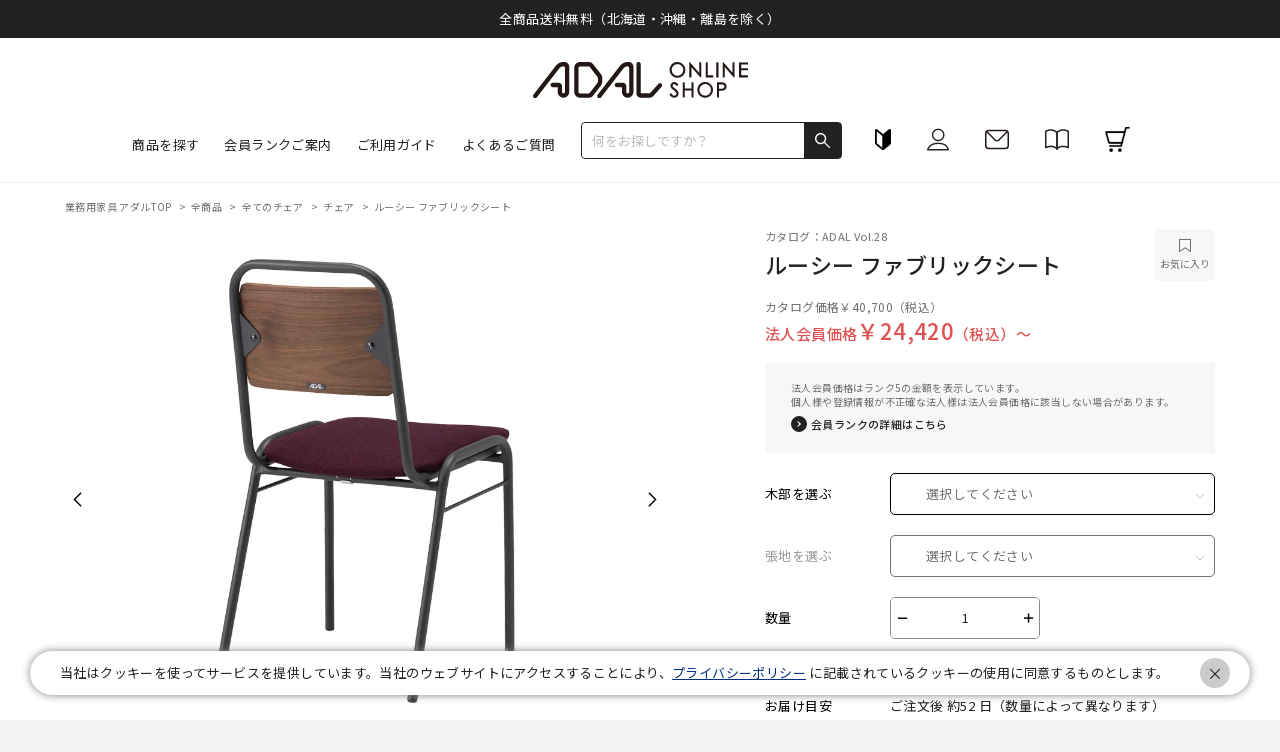

--- FILE ---
content_type: text/html; charset=UTF-8
request_url: https://adal-online.shop/products/detail/3865
body_size: 25752
content:
<!doctype html>
<html lang="ja">
<head prefix="og: https://ogp.me/ns# fb: https://ogp.me/ns/fb# product: https://ogp.me/ns/product#">
    <meta charset="utf-8">
    <meta name="viewport" content="width=device-width, initial-scale=1, shrink-to-fit=no">
    <meta name="eccube-csrf-token" content="1b8b94a22f5476d713ab7f740a6fe.HAo-uWe98PkLNz7RHuZgmSXI85Bix7CPvAyyb0FL4C0.JH0N2iTUr8FDR2a9L4Ei93a9sv1WhvKi41b0C3YskWV-Y07qH_u9wUZzDg">
            <title>ADAL(アダル)公式オンラインショップ / ルーシー ファブリックシート</title>
                                <meta property="og:title" content="ルーシー ファブリックシート" />
    <meta property="og:image" content="https://adal-online.shop/html/upload/save_image/3___M4028-10UK.webp" />
    <meta property="product:price:amount" content="40700"/>
    <meta property="product:price:currency" content="JPY"/>
    <meta property="product:product_link" content="https://adal-online.shop/products/detail/3865"/>
    <meta property="product:retailer_title" content="ADAL(アダル)公式オンラインショップ"/>
    
<meta property="og:type" content="og:product"/>
<meta property="og:site_name" content="ADAL(アダル)公式オンラインショップ"/>
    <meta name="description" content="下記張り地のみ対応できますのでご注意下さい。
A ：アイコン､モック
B ：バロン､プラハ
C ：ツイル､ハイラルゴ､クエラ
D ： N.C.、トラッド">
    <meta property="og:description" content="下記張り地のみ対応できますのでご注意下さい。
A ：アイコン､モック
B ：バロン､プラハ
C ：ツイル､ハイラルゴ､クエラ
D ： N.C.、トラッド"/>
                <meta property="og:url" content="https://adal-online.shop/products/detail/3865"/>
    <link rel="canonical" href="https://adal-online.shop/products/detail/3865" />
    
                    <meta name="viewport" content="width=device-width, initial-scale=1">

    <link rel="icon" href="/html/user_data/assets/img/common/favicon.ico">
    <link rel="apple-touch-icon" type="image/png" href="/html/template/default/assets/img/common/apple-touch-icon-180x180.png">
    <link rel="icon" type="image/png" href="/html/template/default/assets/img/common/icon-192x192.png">

    <script src="/html/bundle/front.bundle.js"></script>
    <link href="https://fonts.googleapis.com/css?family=Noto+Sans+JP:400,500&amp;subset=japanese" rel="stylesheet">
    <link href="https://fonts.googleapis.com/css2?family=Poppins:wght@400;600&display=swap" rel="stylesheet">

    <link rel="prefetch" href="/html/template/default/assets/css/style.css" as="style">
    <link rel="preload" href="/html/template/default/assets/css/style.css" as="style">
    <link rel="stylesheet" href="/html/template/default/assets/css/style.css">

    <link rel="prefetch" href="/html/template/default/assets/css/renew.css" as="style">
    <link rel="preload" href="/html/template/default/assets/css/renew.css" as="style">
    <link rel="stylesheet" href="/html/template/default/assets/css/renew.css">

    <link rel="stylesheet" href="/html/template/default/assets/css/slick.css">

    <link rel="prefetch" href="/html/template/default/assets/css/default.css" as="style">
    <link rel="preload" href="/html/template/default/assets/css/default.css" as="style">
    <link rel="stylesheet" href="/html/template/default/assets/css/default.css">

    <link rel="prefetch" href="/html/template/default/assets/css/build.css" as="style">
    <link rel="preload" href="/html/template/default/assets/css/build.css" as="style">
    <link rel="stylesheet" href="/html/template/default/assets/css/build.css">


                                                                                        
        <link rel="stylesheet" href="/html/template/default/assets/css/product/hariji.css">
    <link rel="stylesheet" href="/html/template/default/assets/css/product/hariji_modal.css">
    <link rel="stylesheet" href="/html/template/default/assets/css/product/freearea_template.min.css">
    <link rel="stylesheet" href="/html/template/default/assets/css/product/product_detail_custom.min.css">
    <link rel="stylesheet" href="/html/template/default/assets/css/product/product-detail.css">
    <link rel="stylesheet" href="/html/template/default/assets/js/vendor/jquery.ui/theme/jquery.ui.css">
    <link rel="stylesheet" media="all" href="/html/template/default/assets/css/product/lightbox.min.css"/>
    <style id="category1-select-style"></style>
    <style id="category2-select-style"></style>
    <style id="cloth-select-style"></style>
    <link rel="stylesheet" href="/html/template/default/assets/css/product/scroll-hint.css">
    
                            <script>
        $(function() {
            $.ajaxSetup({
                'headers': {
                    'ECCUBE-CSRF-TOKEN': $('meta[name="eccube-csrf-token"]').attr('content')
                }
            });
        });
    </script>
        
    <link rel="stylesheet" href="/html/user_data/assets/css/customize.css">
    <link rel="stylesheet" href="/html/template/default/assets/css/search.css">

                      <script async src="https://www.googletagmanager.com/gtag/js?id=UA-116918181-2"></script>
  <script type="text/javascript" id="uagaeec_tag">
    window.dataLayer = window.dataLayer || [];
    function gtag(){dataLayer.push(arguments);}
    gtag('js', new Date());

        gtag('config', 'UA-116918181-2', {
      "name": "plg_uagaeec",
                  "cookie_domain": "auto"
    });
        gtag('config', 'G-8041WXYJQS', {
      "name": "plg_uagaeec",
                  "cookie_domain": "auto"
    });
                gtag('event', 'view_item', {
    "items": [
        {
  "item_id": "3865",
  "item_name": "ルーシー ファブリックシート",
  "currency": "JPY",
  "price": "40700",
      "item_category": "カテゴリ/カタログ/チェア/形状/素材/テイスト/チェア/ウッド/スチール/〜W500/価格(税込)/￥30,001~￥50,000/機能・サイズ/モダン/インダストリアル/集計用/チェア/業種一覧/居酒屋/カフェ/ショッピングモール/公共施設/チェア/チェア/チェア/チェア/ADAL Vol.28/非表示/価格：チェア",
            "list_name": "Direct Access",
    "list_position": 1
  }    ]
  });
          </script>

    
    
            <!-- Google Tag Manager -->
        <script>(function(w,d,s,l,i){w[l]=w[l]||[];w[l].push({'gtm.start':
                    new Date().getTime(),event:'gtm.js'});var f=d.getElementsByTagName(s)[0],
                j=d.createElement(s),dl=l!='dataLayer'?'&l='+l:'';j.async=true;j.src=
                'https://www.googletagmanager.com/gtm.js?id='+i+dl;f.parentNode.insertBefore(j,f);
            })(window,document,'script','dataLayer','GTM-TVRVGXW');</script>
        <!-- End Google Tag Manager -->

                <meta name="p:domain_verify" content="b08f9c796520e9b96a4f9ed149118659"/>
                                <script>
            contx = {
                'user': {
                    'id': 'guest'
                },
                'cart': {
                    'items': [
                                            ]
                }
            };
        </script>
                    <script>
        (function(w,d,s,c,i){w[c]=w[c]||{};w[c].trackingId=i;
            var f=d.getElementsByTagName(s)[0],j=d.createElement(s);j.async=true;
            j.src='//cdn.contx.net/collect.js';f.parentNode.insertBefore(j,f);
        })(window,document,'script','contx','CTX-piWIb2Xe');
    </script>
</head>
<body id="page_product_detail" class="product_page">
    <!-- Google Tag Manager (noscript) -->
    <noscript>
        <iframe src="https://www.googletagmanager.com/ns.html?id=GTM-TVRVGXW" height="0" width="0"
                style="display:none;visibility:hidden"></iframe>
    </noscript> <!-- End Google Tag Manager (noscript) -->



    <div class="modal fade" id="telModal" tabindex="-1">
    <div class="modal-dialog">
        <div class="modal-content">
            <div class="modal-header">
                <h5 class="modal-title" id="telModalLabel">お電話で問い合わせますか？</h5>
                <button type="button" class="close" data-dismiss="modal" aria-label="Close">
                    <span aria-hidden="true">&times;</span>
                </button>
            </div>
            <div class="modal-body">
                <h5>
                    0120-502-939
                </h5>
                <div class="tel-modal__btns">
                    <div class="btn-wrap--1">
                        <a href="tel:0120-502-939" onclick="ga('send','event','click','tel-tap','head');" class="btn btn-block btn-blue">
                            <img src="/html/template/default/assets/icon/icon_phone.svg" alt="TEL">電話をかける
                        </a>
                    </div>
                    <div class="btn-wrap--1">
                        <a href="" class="btn btn-block btn-blue btn-bordered" data-dismiss="modal">
                            キャンセル
                        </a>
                    </div>
                </div>
            </div>
        </div>
    </div>
</div>
    <div id="wrapper">
        <header id="header">
                                                            <!-- ▼通常ヘッダー -->
            <!-- â–¼通常ヘッダー -->
<div class="header-content">
        <div class="content-inner" id="sliderHeader">
        <div class="header-content__row">
            <p class="txt">全商品送料無料（北海道・沖縄・離島を除く）</p>
        </div>
    </div>
</div>
<div class="boxwap">
    <div class="spNavBtn" id="spNavBtn_wrap">
        <div><span></span></div>
        <p>メニュー</p></div>
    <div class="hLogo">
                <a href="https://adal-online.shop/">
            <img src="/html/template/default/assets/icon/adal_logo.svg" alt="ADAL ONLINE SHOP">
        </a>
    </div>
    <div id="spSearchBtn" class="spSearchBtn">
        <a href="#">
            <img src="/html/template/default/assets/icon/ico_search_sp.svg" alt="探す">
        </a>
    </div>
    <div class="spCartBtn">
        <a href="https://adal-online.shop/cart">
                            <img src="/html/template/default/assets/icon/ico_cart_black.svg" alt="カート">
                    </a>
    </div>
    <div class="hNav01">
        <ul class="gnavMain" id="gNav">
            <li class="has-form-search--parent">
                <span>商品を探す</span>
                <!-- gnav open -->
                <div class="gnavMenu">
                    <div class="gnavMenuInner">
                        <ul>
                            <li class="noTree"><a href="https://adal-online.shop/products">全商品から探す</a></li>
                            <li>
                                <span>カテゴリから探す　＞</span>
                                <!-- gnav detail -->
                                <div class="gnavDetail gnavDetailCategory">
                                    <ul>
                                        <li>
                                            <div class="gnavCat">
                                                <div class="thumb">
                                                    <img src="/html/template/default/assets/img/common/gnav_cat_img01.webp" alt="チェア">
                                                </div>
                                                <div class="name">
                                                    <p><span class="ttlE">Chair</span><span
                                                                                            class="ttlJ">チェア</span></p>
                                                </div>
                                            </div>
                                            <div class="gnavCatMenu">
                                                <div>
                                                    <p class="catAll"><a href="https://adal-online.shop/chair">全てのチェア</a>
                                                    </p>
                                                    <ul>
                                                        <li>
                                                            <a href="https://adal-online.shop/chair/business-chair">チェア</a>
                                                        </li>
<li>
                                                            <a href="https://adal-online.shop/chair/arm-chair">アームチェア</a>
                                                        </li>
                                                        <li>
                                                            <a href="https://adal-online.shop/chair/counter-chair">カウンターチェア</a>
                                                        </li>
                                                        <li>
                                                            <a href="https://adal-online.shop/chair/lounge-chair">ラウンジチェア</a>
                                                        </li>
                                                        <li>
                                                            <a href="https://adal-online.shop/chair/stool-chair">スツール</a>
                                                        </li>
<li>
                                                            <a href="https://adal-online.shop/chair/kids-chair">キッズチェア</a>
                                                        </li>
<li>
                                                            <a href="https://adal-online.shop/chair/legless-chair">座椅子/高座椅子</a>
                                                        </li>
                                                    </ul>
                                                </div>
                                            </div>
                                        </li>
                                        <li>
                                            <div class="gnavCat">
                                                <div class="thumb">
                                                    <img src="/html/template/default/assets/img/common/gnav_cat_img02.webp" alt="ソファ">
                                                </div>
                                                <div class="name">
                                                    <p><span class="ttlE">Sofa</span><span
                                                                                           class="ttlJ">ソファ</span></p>
                                                </div>
                                            </div>
                                            <div class="gnavCatMenu">
                                                <div>
                                                    <p class="catAll"><a
                                                                         href="https://adal-online.shop/sofa">全てのソファ</a>
                                                    </p>
                                                    <ul>
                                                        <li>
                                                            <a href="https://adal-online.shop/sofa/1p-sofa">1P</a>
                                                        </li>
                                                        <li>
                                                            <a href="https://adal-online.shop/sofa/2p-sofa">2P</a>
                                                        </li>
                                                        <li>
                                                            <a href="https://adal-online.shop/sofa/3p-sofa">3P</a>
                                                        </li>
                                                        <li>
                                                            <a href="https://adal-online.shop/sofa/system-sofa">システムソファ</a>
                                                        </li>
<li>
                                                            <a href="https://adal-online.shop/sofa/reclining-sofa">カウチ/リクライニング</a>
                                                        </li>
    <li>
                                                            <a href="https://adal-online.shop/sofa/box-bench-sofa">ボックスベンチ</a>
                                                        </li>
                                                        <li>
                                                            <a href="https://adal-online.shop/sofa/high-back-sofa">ハイバックソファ</a>
                                                        </li>

                                                    </ul>
                                                </div>
                                            </div>
                                        </li>
                                        <li>
                                            <div class="gnavCat">
                                                <div class="thumb">
                                                    <img src="/html/template/default/assets/img/common/gnav_cat_img03.webp" alt="ベンチ">
                                                </div>
                                                <div class="name">
                                                    <p><span class="ttlE">Bench</span><span
                                                                                            class="ttlJ">ベンチ</span></p>
                                                </div>
                                            </div>
                                            <div class="gnavCatMenu">
                                                <div>
                                                    <p class="catAll"><a
                                                                         href="https://adal-online.shop/bench">全てのベンチ</a>
                                                    </p>
                                                    <ul>
                                                        <li>
                                                            <a href="https://adal-online.shop/bench/stool-bench">スツール</a>
                                                        </li>
                                                        <li>
                                                            <a href="https://adal-online.shop/bench/business-bench">ベンチ</a>
                                                        </li>
                                 <li>
                                                            <a href="https://adal-online.shop/bench/table-bench-bench">テーブルベンチ</a>
                                                        </li>
                                                        <li>
                                                            <a href="https://adal-online.shop/bench/hipbar-bench">ヒップバー</a>
                                                        </li>
                                                    </ul>
                                                </div>
                                            </div>
                                        </li>
                                        <li>
                                            <div class="gnavCat">
                                                <div class="thumb">
                                                    <img src="/html/template/default/assets/img/common/gnav_cat_img04.webp" alt="キッズ">
                                                </div>
                                                <div class="name">
                                                    <p><span class="ttlE">Kids</span><span
                                                                                           class="ttlJ">キッズ</span></p>
                                                </div>
                                            </div>
                                            <div class="gnavCatMenu">
                                                <div>
                                                    <p class="catAll"><a
                                                                         href="https://adal-online.shop/kids">全てのキッズ</a>
                                                    </p>
                                                    <ul>
                                                        <li>
                                                            <a href="https://adal-online.shop/kids/kids-chair">チェア</a>
                                                        </li>
                                                        <li>
                                                            <a href="https://adal-online.shop/kids/kids-table">テーブル</a>
                                                        </li>
                                                        <li>
                                                            <a href="https://adal-online.shop/kids/kids-kids-corner">キッズコーナー</a>
                                                        </li>
<li>
                                                            <a href="https://adal-online.shop/kids/kids-diaper-changing-table">おむつ交換台/授乳チェア</a>
                                                        </li>
                                                    </ul>
                                                </div>
                                            </div>
                                        </li>
                                        <li>
                                            <div class="gnavCat">
                                                <div class="thumb">
                                                    <img src="/html/template/default/assets/img/common/gnav_cat_img05.webp" alt="アウトドア"></div>
                                                <div class="name">
                                                    <p><span class="ttlE">Outdoor</span><span
                                                                                              class="ttlJ">アウトドア</span>
                                                    </p>
                                                </div>
                                            </div>
                                            <div class="gnavCatMenu">
                                                <div>
                                                    <p class="catAll"><a
                                                                         href="https://adal-online.shop/outdoors">全てのアウトドア</a>
                                                    </p>
                                                    <ul>
                                                        <li>
                                                            <a href="https://adal-online.shop/outdoors/outdoors-chair">チェア</a>
                                                        </li>
                                                        <li>
                                                            <a href="https://adal-online.shop/outdoors/outdoors-table">テーブル</a>
                                                        </li>
                                                        <li>
                                                            <a href="https://adal-online.shop/outdoors/outdoors-sofa">ソファ</a>
                                                        </li>
                                                                                                                                                                    </ul>
                                                </div>
                                            </div>
                                        </li>
                                        <li>
                                            <div class="gnavCat">
                                                <div class="thumb"><img
                                                                        src="/html/template/default/assets/img/common/gnav_cat_img06.webp"
                                                                        alt="テーブル"></div>
                                                <div class="name">
                                                    <p><span class="ttlE">Table</span><span
                                                                                            class="ttlJ">テーブル</span></p>
                                                </div>
                                            </div>
                                            <div class="gnavCatMenu">
                                                <div>
                                                    <p class="catAll"><a
                                                                         href="https://adal-online.shop/table">全てのテーブル</a>
                                                    </p>
                                                    <ul>
                                                        <li>
                                                            <a href="https://adal-online.shop/table/underW600-table">〜W600</a>
                                                        </li>
                                                        <li>
                                                            <a href="https://adal-online.shop/table/underW800-table">〜W800</a>
                                                        </li>
                                                        <li>
                                                            <a href="https://adal-online.shop/table/underW1000-table">〜W1000</a>
                                                        </li>
                                                        <li>
                                                            <a href="https://adal-online.shop/table/underW1200-table">〜W1200</a>
                                                        </li>
                                                        <li>
                                                            <a href="https://adal-online.shop/table/underW1400-table">〜W1400</a>
                                                        </li>
                                                        <li>
                                                            <a href="https://adal-online.shop/table/underW1600-table">〜W1600</a>
                                                        </li>
                                                        <li>
                                                            <a href="https://adal-online.shop/table/underW1800-table">〜W1800</a>
                                                        </li>
                                                        <li>
                                                            <a href="https://adal-online.shop/table/underW2400-table">〜W2400</a>
                                                        </li>
                                                        <li>
                                                            <a href="https://adal-online.shop/table/underW3600-table">〜W3600</a>
                                                        </li>
                                                    </ul>
                                                </div>
                                            </div>
                                        </li>
                                        <li>
                                            <div class="gnavCat">
                                                <div class="thumb"><img
                                                                        src="/html/template/default/assets/img/common/gnav_cat_img07.webp"
                                                                        alt="その他"></div>
                                                <div class="name">
                                                    <p><span class="ttlE">Others</span><span
                                                                                             class="ttlJ">その他</span></p>
                                                </div>
                                            </div>
                                            <div class="gnavCatMenu">
                                                <div>
                                                    <p class="catAll"><a
                                                                         href="https://adal-online.shop/others">その他</a>
                                                    </p>
                                                    <ul>
<li>
                                                            <a href="https://adal-online.shop/others/green-others">グリーン/プランター</a>
                                                        </li>
<li>
                                                            <a href="https://adal-online.shop/others/booth-others">ブース/パーテーション</a>
                                                        </li>
                                                        <li>
                                                            <a href="https://adal-online.shop/others/legless-others">座椅子/座布団</a>
                                                        </li>
                                                        <li>
                                                            <a href="https://adal-online.shop/others/trolley-others">台車/スタッキングカート</a>
                                                        </li>

                                                    </ul>
                                                </div>
                                            </div>
                                        </li>
                                        <li>
                                            <div class="gnavCat">
                                                <div class="thumb"><img
                                                                        src="/html/template/default/assets/img/common/gnav_cat_img08.webp"
                                                                        alt="その他"></div>
                                                <div class="name">
                                                    <p><span class="ttlE">Clearance<br>Sale</span><span class="ttlJ">クリアランス<br>セール</span>
                                                    </p>
                                                </div>
                                            </div>
                                            <div class="gnavCatMenu">
                                                <div>
                                                    <p class="catAll"><a
                                                                         href="https://adal-online.shop/outlet-option">全てのクリアランスセール・オプション商品</a>
                                                    </p>
                                                    <ul>
                                                        <li>
                                                            <a href="https://adal-online.shop/outlet">クリアランスセール</a>
                                                        </li>
                                                        <li>
                                                            <a href="https://adal-online.shop/option">オプション</a>
                                                        </li>
                                                    </ul>
                                                </div>
                                            </div>
                                        </li>
                                    </ul>
                                </div>
                                <!-- //gnav detail -->
                            </li>
                                                        <li>
                                <span>業種一覧から探す　＞</span>
                                <div class="gnavDetail gnavDetailIndustry">
    <ul>
        <li class="industry">
            <div class="gnavCat">
                <div class="thumb">
                    <img src="/html/template/default/assets/img/common/gnav_ind_img01.webp" alt="ホテル">
                </div>
                <div class="name">
                    <p><span class="ttlJ">ホテル</span></p>
                </div>
            </div>
            <div class="gnavCatMenu">
                <div>
                    <p class="catAll"><a href="https://adal-online.shop/industry/hotel">全てのホテル家具</a></p>
                    <ul>
                        <li>
                            <a href="https://adal-online.shop/industry/hotel/hotel-chair">チェア</a>
                        </li>
                        <li>
                            <a href="https://adal-online.shop/industry/hotel/hotel-bench">ベンチ</a>
                        </li>
                        <li>
                            <a href="https://adal-online.shop/industry/hotel/hotel-sofa">ソファ</a>
                        </li>
                        <li>
                            <a href="https://adal-online.shop/industry/hotel/hotel-table">テーブル</a>
                        </li>
                    </ul>
                </div>
            </div>
        </li>
        <li class="industry">
            <div class="gnavCat">
                <div class="thumb">
                    <img src="/html/template/default/assets/img/common/gnav_ind_img02.webp" alt="居酒屋">
                </div>
                <div class="name">
                    <p><span class="ttlJ">居酒屋</span></p>
                </div>
            </div>
            <div class="gnavCatMenu">
                <div>
                    <p class="catAll"><a href="https://adal-online.shop/industry/izakaya">全ての居酒屋家具</a></p>
                    <ul>
                        <li>
                            <a href="https://adal-online.shop/industry/izakaya/izakaya-chair">チェア</a>
                        </li>
                        <li>
                            <a href="https://adal-online.shop/industry/izakaya/izakaya-bench">ベンチ</a>
                        </li>
                        <li>
                            <a href="https://adal-online.shop/industry/izakaya/izakaya-sofa">ソファ</a>
                        </li>
                        <li>
                            <a href="https://adal-online.shop/industry/izakaya/izakaya-table">テーブル</a>
                        </li>
                    </ul>
                </div>
            </div>
        </li>
        <li class="industry">
            <div class="gnavCat">
                <div class="thumb">
                    <img src="/html/template/default/assets/img/common/gnav_ind_img03.webp" alt="レストラン">
                </div>
                <div class="name">
                    <p><span class="ttlJ">レストラン</span></p>
                </div>
            </div>
            <div class="gnavCatMenu">
                <div>
                    <p class="catAll"><a href="https://adal-online.shop/industry/restaurant">全てのレストラン家具</a></p>
                    <ul>
                        <li>
                            <a href="https://adal-online.shop/industry/restaurant/restaurant-chair">チェア</a>
                        </li>
                        <li>
                            <a href="https://adal-online.shop/industry/restaurant/restaurant-bench">ベンチ</a>
                        </li>
                        <li>
                            <a href="https://adal-online.shop/industry/restaurant/restaurant-sofa">ソファ</a>
                        </li>
                        <li>
                            <a href="https://adal-online.shop/industry/restaurant/restaurant-table">テーブル</a>
                        </li>
                    </ul>
                </div>
            </div>
        </li>
        <li class="industry">
            <div class="gnavCat">
                <div class="thumb">
                    <img src="/html/template/default/assets/img/common/gnav_ind_img04.webp" alt="カフェ">
                </div>
                <div class="name">
                    <p><span class="ttlJ">カフェ</span></p>
                </div>
            </div>
            <div class="gnavCatMenu">
                <div>
                    <p class="catAll"><a href="https://adal-online.shop/industry/cafe">全てのカフェ家具</a></p>
                    <ul>
                        <li>
                            <a href="https://adal-online.shop/industry/cafe/cafe-chair">チェア</a>
                        </li>
                        <li>
                            <a href="https://adal-online.shop/industry/cafe/cafe-bench">ベンチ</a>
                        </li>
                        <li>
                            <a href="https://adal-online.shop/industry/cafe/cafe-sofa">ソファ</a>
                        </li>
                        <li>
                            <a href="https://adal-online.shop/industry/cafe/cafe-table">テーブル</a>
                        </li>
                    </ul>
                </div>
            </div>
        </li>
        <li class="industry">
            <div class="gnavCat">
                <div class="thumb">
                    <img src="/html/template/default/assets/img/common/gnav_ind_img05.webp" alt="バー・ラウンジ・スナック">
                </div>
                <div class="name">
                    <p><span class="ttlJ">バー・ラウンジ・スナック</span></p>
                </div>
            </div>
            <div class="gnavCatMenu">
                <div>
                    <p class="catAll"><a href="https://adal-online.shop/industry/bar">全てのバー・ラウンジ・スナック家具</a></p>
                    <ul>
                        <li>
                            <a href="https://adal-online.shop/industry/bar/bar-chair">チェア</a>
                        </li>
                        <li>
                            <a href="https://adal-online.shop/industry/bar/bar-bench">ベンチ</a>
                        </li>
                        <li>
                            <a href="https://adal-online.shop/industry/bar/bar-sofa">ソファ</a>
                        </li>
                        <li>
                            <a href="https://adal-online.shop/industry/bar/bar-table">テーブル</a>
                        </li>
                    </ul>
                </div>
            </div>
        </li>
        <li class="industry">
            <div class="gnavCat">
                <div class="thumb">
                    <img src="/html/template/default/assets/img/common/gnav_ind_img06.webp" alt="キャバクラ・クラブ">
                </div>
                <div class="name">
                    <p><span class="ttlJ">キャバクラ・クラブ</span></p>
                </div>
            </div>
            <div class="gnavCatMenu">
                <div>
                    <p class="catAll"><a href="https://adal-online.shop/industry/cabaret-club">全てのキャバクラ・クラブ家具</a></p>
                    <ul>
                        <li>
                            <a href="https://adal-online.shop/industry/cabaret-club/cabaret-club-chair">チェア</a>
                        </li>
                        <li>
                            <a href="https://adal-online.shop/industry/cabaret-club/cabaret-club-bench">ベンチ</a>
                        </li>
                        <li>
                            <a href="https://adal-online.shop/industry/cabaret-club/cabaret-club-sofa">ソファ</a>
                        </li>
                        <li>
                            <a href="https://adal-online.shop/industry/cabaret-club/cabaret-club-table">テーブル</a>
                        </li>
                    </ul>
                </div>
            </div>
        </li>
        <li class="industry">
            <div class="gnavCat">
                <div class="thumb">
                    <img src="/html/template/default/assets/img/common/gnav_ind_img07.webp" alt="オフィス・会議室・応接室">
                </div>
                <div class="name">
                    <p><span class="ttlJ">オフィス・会議室・応接室</span></p>
                </div>
            </div>
            <div class="gnavCatMenu">
                <div>
                    <p class="catAll"><a href="https://adal-online.shop/industry/office">全てのオフィス・会議室・応接室家具</a></p>
                    <ul>
                        <li>
                            <a href="https://adal-online.shop/industry/office/office-chair">チェア</a>
                        </li>
                        <li>
                            <a href="https://adal-online.shop/industry/office/office-bench">ベンチ</a>
                        </li>
                        <li>
                            <a href="https://adal-online.shop/industry/office/office-sofa">ソファ</a>
                        </li>
                        <li>
                            <a href="https://adal-online.shop/industry/office/office-table">テーブル</a>
                        </li>
                    </ul>
                </div>
            </div>
        </li>
        <li class="industry">
            <div class="gnavCat">
                <div class="thumb">
                    <img src="/html/template/default/assets/img/common/gnav_ind_img08.webp" alt="テラス・屋外">
                </div>
                <div class="name">
                    <p><span class="ttlJ">テラス・屋外</span></p>
                </div>
            </div>
            <div class="gnavCatMenu">
                <div>
                    <p class="catAll"><a href="https://adal-online.shop/industry/terrace">全てのテラス・屋外家具</a></p>
                    <ul>
                        <li>
                            <a href="https://adal-online.shop/industry/terrace/terrace-chair">チェア</a>
                        </li>
                        <li>
                            <a href="https://adal-online.shop/industry/terrace/terrace-bench">ベンチ</a>
                        </li>
                        <li>
                            <a href="https://adal-online.shop/industry/terrace/terrace-sofa">ソファ</a>
                        </li>
                        <li>
                            <a href="https://adal-online.shop/industry/terrace/terrace-table">テーブル</a>
                        </li>
                    </ul>
                </div>
            </div>
        </li>
        <li class="industry">
            <div class="gnavCat">
                <div class="thumb">
                    <img src="/html/template/default/assets/img/common/gnav_ind_img09.webp" alt="ロビー・エントランス">
                </div>
                <div class="name">
                    <p><span class="ttlJ">ロビー・エントランス</span></p>
                </div>
            </div>
            <div class="gnavCatMenu">
                <div>
                    <p class="catAll"><a href="https://adal-online.shop/industry/lobby">全てのロビー・エントランス家具</a></p>
                    <ul>
                        <li>
                            <a href="https://adal-online.shop/industry/lobby/lobby-chair">チェア</a>
                        </li>
                        <li>
                            <a href="https://adal-online.shop/industry/lobby/lobby-bench">ベンチ</a>
                        </li>
                        <li>
                            <a href="https://adal-online.shop/industry/lobby/lobby-sofa">ソファ</a>
                        </li>
                        <li>
                            <a href="https://adal-online.shop/industry/lobby/lobby-table">テーブル</a>
                        </li>
                    </ul>
                </div>
            </div>
        </li>
        <li class="industry">
            <div class="gnavCat">
                <div class="thumb">
                    <img src="/html/template/default/assets/img/common/gnav_ind_img10.webp" alt="キッズ">
                </div>
                <div class="name">
                    <p><span class="ttlJ">キッズ</span></p>
                </div>
            </div>
            <div class="gnavCatMenu">
                <div>
                    <p class="catAll"><a href="https://adal-online.shop/industry/nursery-school">全てのキッズ家具</a></p>
                    <ul>
                        <li>
                            <a href="https://adal-online.shop/industry/nursery-school/nursery-school-chair">チェア</a>
                        </li>
                        <li>
                            <a href="https://adal-online.shop/industry/nursery-school/nursery-school-bench">ベンチ</a>
                        </li>
                        <li>
                            <a href="https://adal-online.shop/industry/nursery-school/nursery-school-sofa">ソファ</a>
                        </li>
                        <li>
                            <a href="https://adal-online.shop/industry/nursery-school/nursery-school-table">テーブル</a>
                        </li>
                    </ul>
                </div>
            </div>
        </li>
        <li class="industry">
            <div class="gnavCat">
                <div class="thumb">
                    <img src="/html/template/default/assets/img/common/gnav_ind_img11.webp" alt="病院・クリニック・老健">
                </div>
                <div class="name">
                    <p><span class="ttlJ">病院・クリニック・老健</span></p>
                </div>
            </div>
            <div class="gnavCatMenu">
                <div>
                    <p class="catAll"><a href="https://adal-online.shop/industry/hospital">全ての病院・クリニック・老健家具</a></p>
                    <ul>
                        <li>
                            <a href="https://adal-online.shop/industry/hospital/hospital-chair">チェア</a>
                        </li>
                        <li>
                            <a href="https://adal-online.shop/industry/hospital/hospital-bench">ベンチ</a>
                        </li>
                        <li>
                            <a href="https://adal-online.shop/industry/hospital/hospital-sofa">ソファ</a>
                        </li>
                        <li>
                            <a href="https://adal-online.shop/industry/hospital/hospital-table">テーブル</a>
                        </li>
                    </ul>
                </div>
            </div>
        </li>
        <li class="industry">
            <div class="gnavCat">
                <div class="thumb">
                    <img src="/html/template/default/assets/img/common/gnav_ind_img12.webp" alt="葬儀場">
                </div>
                <div class="name">
                    <p><span class="ttlJ">葬儀場</span></p>
                </div>
            </div>
            <div class="gnavCatMenu">
                <div>
                    <p class="catAll"><a href="https://adal-online.shop/industry/funeral">全ての葬儀場家具</a></p>
                    <ul>
                        <li>
                            <a href="https://adal-online.shop/industry/funeral/funeral-chair">チェア</a>
                        </li>
                        <li>
                            <a href="https://adal-online.shop/industry/funeral/funeral-bench">ベンチ</a>
                        </li>
                        <li>
                            <a href="https://adal-online.shop/industry/funeral/funeral-sofa">ソファ</a>
                        </li>
                        <li>
                            <a href="https://adal-online.shop/industry/funeral/funeral-table">テーブル</a>
                        </li>
                    </ul>
                </div>
            </div>
        </li>
        <li class="industry">
            <div class="gnavCat">
                <div class="thumb">
                    <img src="/html/template/default/assets/img/common/gnav_ind_img13.webp" alt="結婚式場">
                </div>
                <div class="name">
                    <p><span class="ttlJ">結婚式場</span></p>
                </div>
            </div>
            <div class="gnavCatMenu">
                <div>
                    <p class="catAll"><a href="https://adal-online.shop/industry/wedding">全ての結婚式場家具</a></p>
                    <ul>
                        <li>
                            <a href="https://adal-online.shop/industry/wedding/wedding-chair">チェア</a>
                        </li>
                        <li>
                            <a href="https://adal-online.shop/industry/wedding/wedding-bench">ベンチ</a>
                        </li>
                        <li>
                            <a href="https://adal-online.shop/industry/wedding/wedding-sofa">ソファ</a>
                        </li>
                        <li>
                            <a href="https://adal-online.shop/industry/wedding/wedding-table">テーブル</a>
                        </li>
                    </ul>
                </div>
            </div>
        </li>
        <li class="industry">
            <div class="gnavCat">
                <div class="thumb">
                    <img src="/html/template/default/assets/img/common/gnav_ind_img14.webp" alt="ショッピングモール">
                </div>
                <div class="name">
                    <p><span class="ttlJ">ショッピングモール</span></p>
                </div>
            </div>
            <div class="gnavCatMenu">
                <div>
                    <p class="catAll"><a href="https://adal-online.shop/industry/shopping-mall">全てのショッピングモール家具</a></p>
                    <ul>
                        <li>
                            <a href="https://adal-online.shop/industry/shopping-mall/shopping-mall-chair">チェア</a>
                        </li>
                        <li>
                            <a href="https://adal-online.shop/industry/shopping-mall/shopping-mall-bench">ベンチ</a>
                        </li>
                        <li>
                            <a href="https://adal-online.shop/industry/shopping-mall/shopping-mall-sofa">ソファ</a>
                        </li>
                        <li>
                            <a href="https://adal-online.shop/industry/shopping-mall/shopping-mall-table">テーブル</a>
                        </li>
                    </ul>
                </div>
            </div>
        </li>
        <li class="industry">
            <div class="gnavCat">
                <div class="thumb">
                    <img src="/html/template/default/assets/img/common/gnav_ind_img15.webp" alt="公共施設">
                </div>
                <div class="name">
                    <p><span class="ttlJ">公共施設</span></p>
                </div>
            </div>
            <div class="gnavCatMenu">
                <div>
                    <p class="catAll"><a href="https://adal-online.shop/industry/public-facility">全ての公共施設家具</a></p>
                    <ul>
                        <li>
                            <a href="https://adal-online.shop/industry/public-facility/public-facility-chair">チェア</a>
                        </li>
                        <li>
                            <a href="https://adal-online.shop/industry/public-facility/public-facility-bench">ベンチ</a>
                        </li>
                        <li>
                            <a href="https://adal-online.shop/industry/public-facility/public-facility-sofa">ソファ</a>
                        </li>
                        <li>
                            <a href="https://adal-online.shop/industry/public-facility/public-facility-table">テーブル</a>
                        </li>
                    </ul>
                </div>
            </div>
        </li>
        <li class="industry">
            <div class="gnavCat">
                <div class="thumb">
                    <img src="/html/template/default/assets/img/common/gnav_ind_img16.webp" alt="住宅・マンション">
                </div>
                <div class="name">
                    <p><span class="ttlJ">住宅・マンション</span></p>
                </div>
            </div>
            <div class="gnavCatMenu">
                <div>
                    <p class="catAll"><a href="https://adal-online.shop/industry/housing">全ての住宅・マンション家具</a></p>
                    <ul>
                        <li>
                            <a href="https://adal-online.shop/industry/housing/housing-chair">チェア</a>
                        </li>
                        <li>
                            <a href="https://adal-online.shop/industry/housing/housing-bench">ベンチ</a>
                        </li>
                        <li>
                            <a href="https://adal-online.shop/industry/housing/housing-sofa">ソファ</a>
                        </li>
                        <li>
                            <a href="https://adal-online.shop/industry/housing/housing-table">テーブル</a>
                        </li>
                    </ul>
                </div>
            </div>
        </li>
    </ul>
</div>


                            </li>
                            <li>
                                <span>カタログから探す　＞</span>
                                <!-- gnav detail -->
                                <div class="gnavDetail catalog-menu-list" id="gnavCatalog">

                                    <ul class="gnavDetail__list">
                                        <li class="catalog-menu-list-title"><h5>アダル</h5></li>
                                        <li class="gnavDetail__item--catalog">
                                            <a href="https://adal-online.shop/business-catalog">
                                                <div class="gnavCat catalogCat">
                                                    <div class="thumb"><img src="/html/template/default/assets/img/common/gnav_catalog_vol28.jpg" alt="ADAL Vol.28"></div>
                                                    <div class="name">
                                                        <p><span class="ttlJ">ADAL Vol.28</span>
                                                        </p>
                                                    </div>
                                                </div>
                                            </a>
                                        </li>
                                        <li class="gnavDetail__item--catalog">
                                            <a href="https://adal-online.shop/carecure-catalog">
                                                <div class="gnavCat catalogCat">
                                                    <div class="thumb"><img src="/html/template/default/assets/img/common/gnav_catalog_carecure.webp" alt="CARE CURE"></div>
                                                    <div class="name">
                                                        <p><span class="ttlJ">CARE CURE</span><small></small></p>
                                                    </div>
                                                </div>
                                            </a>
                                        </li>
                                                                                <li class="gnavDetail__item--catalog" style="height: 138px"></li>
                                    </ul>

                                    <ul class="gnavDetail__list">
                                        <li class="catalog-menu-list-title"><h5>他社カタログ</h5></li>
                                        <li class="gnavDetail__item--catalog">
                                            <a href="https://adal-online.shop/catalog/business-catalog-others">
                                                <div class="gnavCat catalogCat">
                                                    <div class="thumb"><img src="/html/template/default/assets/img/common/gnav_catalog_other.webp" alt="他社カタログ"></div>
                                                    <div class="name">
                                                        <p><span class="ttlJ">他社カタログ</span><small></small></p>
                                                    </div>
                                                </div>
                                            </a>
                                        </li>
                                    </ul>
                                </div>

                                <!-- //gnav detail -->
                            </li>
                            <li>
                                <span>おすすめ商品　＞</span>
                                <!-- gnav detail -->
                                <div class="gnavDetail">
                                    <ul>
                                        <li class="gnavDetail__item--catalog">
                                            <a href="https://adal-online.shop/products/detail/2447">
                                                <div class="gnavCat catalogCat">
                                                    <div class="thumb"><img
                                                                            src="/html/template/default/assets/img/common/gnav_recommend_01.webp"
                                                                            alt="ヒップバーII"></div>
                                                    <div class="name">
                                                        <p><span class="ttlJ">ヒップバーII</span></p>
                                                    </div>
                                                </div>
                                            </a>
                                        </li>
                                        <li class="gnavDetail__item--catalog">
                                            <a href="https://adal-online.shop/products/detail/2872">
                                                <div class="gnavCat catalogCat">
                                                    <div class="thumb"><img
                                                                            src="/html/template/default/assets/img/common/gnav_recommend_02.webp"
                                                                            alt="リンクアームチェア"></div>
                                                    <div class="name">
                                                        <p><span class="ttlJ">リンクアーム<br>チェア</span></p>
                                                    </div>
                                                </div>
                                            </a>
                                        </li>
                                        <li class="gnavDetail__item--catalog">
                                            <a href="https://adal-online.shop/products/detail/3772">
                                                <div class="gnavCat catalogCat">
                                                    <div class="thumb"><img
                                                                            src="/html/template/default/assets/img/common/gnav_recommend_03.webp"
                                                                            alt="カトレア"></div>
                                                    <div class="name">
                                                        <p><span class="ttlJ">カトレア</span></p>
                                                    </div>
                                                </div>
                                            </a>
                                        </li>
                                        <li class="gnavDetail__item--catalog">
                                            <a href="https://adal-online.shop/products/detail/3784">
                                                <div class="gnavCat catalogCat">
                                                    <div class="thumb"><img
                                                                            src="/html/template/default/assets/img/common/gnav_recommend_04.webp"
                                                                            alt="レイアーム"></div>
                                                    <div class="name">
                                                        <p><span class="ttlJ">レイアーム<br>チェア</span></p>
                                                    </div>
                                                </div>
                                            </a>
                                        </li>
                                        <li class="gnavDetail__item--catalog">
                                            <a href="https://adal-online.shop/products/detail/3723">
                                                <div class="gnavCat catalogCat">
                                                    <div class="thumb"><img
                                                                            src="/html/template/default/assets/img/common/gnav_recommend_05.webp"
                                                                            alt="シャロット"></div>
                                                    <div class="name">
                                                        <p><span class="ttlJ">シャロット</span></p>
                                                    </div>
                                                </div>
                                            </a>
                                        </li>
                                    </ul>
                                </div>
                                <!-- //gnav detail -->
                            </li>
                            <li class="has-form-search--child">
                                <span>キーワードから探す　＞</span>
                                <!-- gnav detail -->
                                <div class="gnavDetail">
                                    <div class="searchField">
                                        <div class="searchFieldInner">
                                            <form method="get" id="searchformSp" action="https://adal-online.shop/product/search">
                                                <div class="search_inner">
                                                    <p>▼お探しの商品名をご入力ください。</p>
                                                    <div class="input_search">

                                                        <button type="submit" class="gnavSearch">
                                                            <img src="/html/template/default/assets/icon/ico_search.svg" alt="キーワードから探す"></button>
                                                    </div>
                                                </div>
                                            </form>
                                        </div>
                                    </div>
                                </div>
                                <!-- //gnav detail -->
                            </li>
                        </ul>
                    </div>
                </div>
                <!-- // gnav open -->
            </li>
            <li><span><a href="https://adal-online.shop/help/guide/rank">会員ランクご案内</a></span></li>
            <li class="has-form-search--parent">
                <span>ご利用ガイド</span>
                <!-- gnav open -->
                <div class="gnavMenu gnavMenu2">
                    <div class="gnavMenuInner gnavMenuInner2">
                        <ul class="header__guide__box">
                            <li class="noTree"><a href="https://adal-online.shop/help/guide">▶ ご利用ガイドTOP</a></li>
                        </ul>
                        <ul class="header__guide__box">
                            <li class="noTree"><a href="https://adal-online.shop/help/guide/estimation">▶ 見積書の作成について</a></li>
                            <li class="noTree"><a href="https://adal-online.shop/help/guide/payment">▶ お支払い方法について</a></li>
                            <li class="noTree"><a href="https://adal-online.shop/help/guide/delivery">▶ 送料・お渡し方法について</a></li>
                            <li class="noTree"><a href="https://adal-online.shop/help/guide/shopping">▶ ご注文について </a></li>
                            <li class="noTree"><a href="https://adal-online.shop/help/guide/order">▶ 受注生産商品について</a></li>
                            <li class="noTree"><a href="https://adal-online.shop/help/guide/cancel">▶ 返品・キャンセルについて</a></li>
                            <li class="noTree"><a href="https://adal-online.shop/help/guide/sample">▶ サンプルについて </a></li>
                            <li class="noTree"><a href="https://adal-online.shop/help/guide/recover">▶ 張替えについて</a></li>
                            <li class="noTree"><a href="https://adal-online.shop/help/guide/rank">▶ 会員ランクについて</a></li>
                        </ul>
                    </div>
                </div>
                <!-- // gnav open -->
            </li>
            <li><span><a href="https://adal-online.shop/faq">よくあるご質問</a></span></li>
        </ul>
    </div>
    <div class="hNav03">
        <div class="hNav01Inner">
            <div class="hNav01Inner-item hNav01Inner-item--input">
                <form method="get" id="searchformSp" action="https://adal-online.shop/product/search">
                    <div class="search_inner">
                        <div class="input_search">
                            <input type="search" id="name" name="name" maxlength="50"
                                   placeholder="何をお探しですか？" class="form-control"/>
                            <button type="submit" class="search-btn__wrap">
                                <span class="gnavSearch">
                                    <img src="/html/template/default/assets/icon/ico_search.svg" alt="キーワードから探す">
                                </span>
                            </button>
                        </div>
                    </div>
                </form>
            </div>
        </div>
        <ul class="hNav03-icon-layout">
                        <li class="hRegister">
                <a href="https://adal-online.shop/registration-description">
                    <img src="/html/template/default/assets/icon/ico_register_new.svg" alt="会員登録">
                    <span>新規会員登録</span>
                </a>
            </li>
            <li class="hLogin">
                <a href="https://adal-online.shop/mypage/login">
                    <img src="/html/template/default/assets/icon/ico_mypage.svg" alt="ログイン">
                    <span>ログイン</span>
                </a>
            </li>
                        <li class="hContact">
                <a href="https://adal-online.shop/contact">
                    <img src="/html/template/default/assets/icon/ico_contact.svg" alt="お問い合わせ">
                    <span>お問い合わせ</span>
                </a>
            </li>
            <li class="hCatalog">
                <a href="https://adal-online.shop/catalog">
                    <img src="/html/template/default/assets/icon/ico_catalog.svg" alt="カタログ">
                    <span>カタログ請求</span>
                </a>
            </li>
            <li class="hCart">
                <a href="https://adal-online.shop/cart">
                                            <img src="/html/template/default/assets/icon/ico_cart_black.svg" alt="カート">
                                        <span>カート</span>
                </a>
            </li>
        </ul>
    </div>
</div>

        <!-- ▲通常ヘッダー -->
    <!-- ▼通常ヘッダー(SP用) -->
            <nav class="spGnav" id="spGnav">
    <div class="navInner">
        <div class="spGnavHead" id="spGnavHead_wrap">

            
            <!--検索窓open時-->
            <div class="maincontents-search maincontents-search_wrap">
                <div class="searchField" id="searchField_wrap">
                    <div class="searchFieldInner">
                        <form method="get" id="searchformSp" action="https://adal-online.shop/product/search">
                            <div class="search_inner" id="sp-default_search">
                                <div class="input_search" id="input_search__wrap">
                                    <input type="search" id="name" name="name" maxlength="50" placeholder="何をお探しですか？" class="form-control" />
                                    <button type="submit" class="search-btn__wrap">
                                        <span class="gnavSearch"><img src="/html/template/default/assets/icon/ico_search.svg" alt="キーワードから探す"></span>
                                    </button>
                                </div>
                            </div>
                        </form>
                    </div>
                </div>
            </div>
            <!--検索窓ここまで-->
            <span class="spGnavClose" id="spGnavClose_wrap"></span>
            <div class="telBox">
                <p class="sptel">
                                                        </p>
            </div>
        </div>
        <nav class="spHeadNav">
            <ul>
                                    <li class="hRegister">
                        <a href="https://adal-online.shop/registration-description">
                            <img src="/html/template/default/assets/icon/ico_register_new.svg"
                                 alt="新規会員登録"><span>新規会員登録</span>
                        </a>
                    </li>
                    <li class="hLogin">
                        <a href="https://adal-online.shop/mypage/login">
                            <img src="/html/template/default/assets/icon/ico_mypage.svg" alt="ログイン"><span>ログイン</span>
                        </a>
                    </li>
                                <li class="hContact">
                    <a href="https://adal-online.shop/contact">
                        <img src="/html/template/default/assets/icon/ico_contact.svg" alt="お問い合わせ"><span>お問い合わせ</span>
                    </a>
                </li>
                <li class="hCatalog">
                    <a href="https://adal-online.shop/catalog">
                        <img src="/html/template/default/assets/icon/ico_catalog.svg" alt="カタログ請求"><span>カタログ請求</span>
                    </a>
                </li>
            </ul>
        </nav>
        <ul>
            <li><a href="https://adal-online.shop/products">全商品から探す</a></li>
            <li>
                <span>カテゴリから探す</span>
                <ul class="spGnavList bg-white" style="display:none;">
                    <li class="gnavCat">
                        <a href="https://adal-online.shop/chair">
                            <div class="thumb"><img src="/html/template/default/assets/img/common/gnav_cat_img01.webp" alt="チェア">
                            </div>
                            <div class="name">
                                <p><span class="ttlE">Chair</span><span class="ttlJ">チェア</span></p>
                            </div>
                        </a>
                    </li>
                    <li class="gnavCat">
                        <a href="https://adal-online.shop/sofa">
                            <div class="thumb"><img src="/html/template/default/assets/img/common/gnav_cat_img02.webp" alt="ソファ">
                            </div>
                            <div class="name">
                                <p><span class="ttlE">Sofa</span><span class="ttlJ">ソファ</span></p>
                            </div>
                        </a>
                    </li>
                    <li class="gnavCat">
                        <a href="https://adal-online.shop/bench">
                            <div class="thumb"><img src="/html/template/default/assets/img/common/gnav_cat_img03.webp" alt="ベンチ">
                            </div>
                            <div class="name">
                                <p><span class="ttlE">Bench</span><span class="ttlJ">ベンチ</span></p>
                            </div>
                        </a>
                    </li>
                    <li class="gnavCat">
                        <a href="https://adal-online.shop/kids">
                            <div class="thumb"><img src="/html/template/default/assets/img/common/gnav_cat_img04.webp" alt="キッズ">
                            </div>
                            <div class="name">
                                <p><span class="ttlE">Kids</span><span class="ttlJ">キッズ</span></p>
                            </div>
                        </a>
                    </li>
                    <li class="gnavCat">
                        <a href="https://adal-online.shop/outdoors">
                            <div class="thumb"><img src="/html/template/default/assets/img/common/gnav_cat_img05.webp" alt="アウトドア">
                            </div>
                            <div class="name">
                                <p><span class="ttlE">Outdoor</span><span class="ttlJ">アウトドア</span></p>
                            </div>
                        </a>
                    </li>
                    <li class="gnavCat">
                        <a href="https://adal-online.shop/table">
                            <div class="thumb"><img src="/html/template/default/assets/img/common/gnav_cat_img06.webp" alt="テーブル">
                            </div>
                            <div class="name">
                                <p><span class="ttlE">Table</span><span class="ttlJ">テーブル</span></p>
                            </div>
                        </a>
                    </li>
                    <li class="gnavCat">
                        <a href="https://adal-online.shop/others">
                            <div class="thumb"><img src="/html/template/default/assets/img/common/gnav_cat_img07.webp" alt="その他">
                            </div>
                            <div class="name">
                                <p><span class="ttlE">Others</span><span class="ttlJ">その他</span></p>
                            </div>
                        </a>
                    </li>
                    <li class="gnavCat">
                        <a href="https://adal-online.shop/outlet-option">
                            <div class="thumb"><img src="/html/template/default/assets/img/common/gnav_cat_img08.webp" alt="アウトレット">
                            </div>
                            <div class="name">
                                <p><span class="ttlE">Clearance<br>Sale</span><span class="ttlJ">クリアランス<br>セール</span></p>
                            </div>
                        </a>
                    </li>
                </ul>
            </li>
            <li>
                <span>業種一覧から探す</span>
                <ul class="spGnavList bg-white industry" style="display:none;">
    <li class="gnavCat">
        <a href="https://adal-online.shop/industry/hotel">
            <div class="thumb"><img src="/html/template/default/assets/img/common/gnav_ind_img01.webp" alt="ホテル">
            </div>
            <div class="name">
                <p><span class="ttlJ">ホテル</span></p>
            </div>
        </a>
    </li>
    <li class="gnavCat">
        <a href="https://adal-online.shop/industry/izakaya">
            <div class="thumb"><img src="/html/template/default/assets/img/common/gnav_ind_img02.webp" alt="居酒屋">
            </div>
            <div class="name">
                <p><span class="ttlJ">居酒屋</span></p>
            </div>
        </a>
    </li>
    <li class="gnavCat">
        <a href="https://adal-online.shop/industry/restaurant">
            <div class="thumb"><img src="/html/template/default/assets/img/common/gnav_ind_img03.webp" alt="レストラン">
            </div>
            <div class="name">
                <p><span class="ttlJ">レストラン</span></p>
            </div>
        </a>
    </li>
    <li class="gnavCat">
        <a href="https://adal-online.shop/industry/cafe">
            <div class="thumb"><img src="/html/template/default/assets/img/common/gnav_ind_img04.webp" alt="カフェ">
            </div>
            <div class="name">
                <p><span class="ttlJ">カフェ</span></p>
            </div>
        </a>
    </li>
    <li class="gnavCat">
        <a href="https://adal-online.shop/industry/bar">
            <div class="thumb"><img src="/html/template/default/assets/img/common/gnav_ind_img05.webp" alt="バー・ラウンジ・スナック">
            </div>
            <div class="name">
                <p><span class="ttlJ">バー・ラウンジ・スナック</span></p>
            </div>
        </a>
    </li>
    <li class="gnavCat">
        <a href="https://adal-online.shop/industry/cabaret-club">
            <div class="thumb"><img src="/html/template/default/assets/img/common/gnav_ind_img06.webp" alt="キャバクラ・クラブ">
            </div>
            <div class="name">
                <p><span class="ttlJ">キャバクラ・クラブ</span></p>
            </div>
        </a>
    </li>
    <li class="gnavCat">
        <a href="https://adal-online.shop/industry/office">
            <div class="thumb"><img src="/html/template/default/assets/img/common/gnav_ind_img07.webp" alt="オフィス・会議室・応接室">
            </div>
            <div class="name">
                <p><span class="ttlJ">オフィス・会議室・応接室</span></p>
            </div>
        </a>
    </li>
    <li class="gnavCat">
        <a href="https://adal-online.shop/industry/terrace">
            <div class="thumb"><img src="/html/template/default/assets/img/common/gnav_ind_img08.webp" alt="テラス・屋外">
            </div>
            <div class="name">
                <p><span class="ttlJ">テラス・屋外</span></p>
            </div>
        </a>
    </li>
    <li class="gnavCat">
        <a href="https://adal-online.shop/industry/lobby">
            <div class="thumb"><img src="/html/template/default/assets/img/common/gnav_ind_img09.webp" alt="ロビー・エントランス">
            </div>
            <div class="name">
                <p><span class="ttlJ">ロビー・エントランス</span></p>
            </div>
        </a>
    </li>
    <li class="gnavCat">
        <a href="https://adal-online.shop/industry/nursery-school">
            <div class="thumb"><img src="/html/template/default/assets/img/common/gnav_ind_img10.webp" alt="キッズ">
            </div>
            <div class="name">
                <p><span class="ttlJ">キッズ</span></p>
            </div>
        </a>
    </li>
    <li class="gnavCat">
        <a href="https://adal-online.shop/industry/hospital">
            <div class="thumb"><img src="/html/template/default/assets/img/common/gnav_ind_img11.webp" alt="病院・クリニック・老健">
            </div>
            <div class="name">
                <p><span class="ttlJ">病院・クリニック・老健</span></p>
            </div>
        </a>
    </li>
    <li class="gnavCat">
        <a href="https://adal-online.shop/industry/funeral">
            <div class="thumb"><img src="/html/template/default/assets/img/common/gnav_ind_img12.webp" alt="葬儀場">
            </div>
            <div class="name">
                <p><span class="ttlJ">葬儀場</span></p>
            </div>
        </a>
    </li>
    <li class="gnavCat">
        <a href="https://adal-online.shop/industry/wedding">
            <div class="thumb"><img src="/html/template/default/assets/img/common/gnav_ind_img13.webp" alt="結婚式場">
            </div>
            <div class="name">
                <p><span class="ttlJ">結婚式場</span></p>
            </div>
        </a>
    </li>
    <li class="gnavCat">
        <a href="https://adal-online.shop/industry/shopping-mall">
            <div class="thumb"><img src="/html/template/default/assets/img/common/gnav_ind_img14.webp" alt="ショッピングモール">
            </div>
            <div class="name">
                <p><span class="ttlJ">ショッピングモール</span></p>
            </div>
        </a>
    </li>
    <li class="gnavCat">
        <a href="https://adal-online.shop/industry/public-facility">
            <div class="thumb"><img src="/html/template/default/assets/img/common/gnav_ind_img15.webp" alt="公共施設">
            </div>
            <div class="name">
                <p><span class="ttlJ">公共施設</span></p>
            </div>
        </a>
    </li>
    <li class="gnavCat">
        <a href="https://adal-online.shop/industry/housing">
            <div class="thumb"><img src="/html/template/default/assets/img/common/gnav_ind_img16.webp" alt="住宅・マンション">
            </div>
            <div class="name">
                <p><span class="ttlJ">住宅・マンション</span></p>
            </div>
        </a>
    </li>
</ul>

            </li>
                        <li id="gnavCatalog">
                <span>カタログから探す</span>
                <ul class="spGnavList bg-white gnavDetail__list" style="display:none;">
                    <li class="catalog-menu-list-title">
                        <h5>アダル</h5>
                    </li>
                    <li class="gnavCat catalogCat">
                        <a href="https://adal-online.shop/business-catalog">
                            <div class="thumb"><img src="/html/template/default/assets/img/common/gnav_catalog_vol28.jpg" alt="ADAL Vol.28"></div>
                            <div class="name">
                                <p><span class="ttlJ">ADALVol.28</span></p>
                            </div>
                        </a>
                    </li>
                    <li class="gnavCat catalogCat">
                        <a href="https://adal-online.shop/carecure-catalog">
                            <div class="thumb"><img src="/html/template/default/assets/img/common/gnav_catalog_carecure.webp" alt="CARE CURE"></div>
                            <div class="name">
                                <p><span class="ttlJ">CARE CURE</span><small></small></p>
                            </div>
                        </a>
                    </li>
                    <li id="otherCatalog">
                        <ul>
                            <li class="catalog-menu-list-title">
                                <h5>他社カタログ</h5>
                            </li>
                            <li class="gnavCat otherCatalog" id="otherCatalog__item">
                                <a href="https://adal-online.shop/catalog/business-catalog-others">
                                    <div class="thumb"><img src="/html/template/default/assets/img/common/gnav_catalog_other.webp" alt="他社カタログ"></div>
                                    <div class="name">
                                        <p><span class="ttlJ">他社カタログ</span><small></small></p>
                                    </div>
                                </a>
                            </li>
                        </ul>
                    </li>
                </ul>
            </li>
            <li>
                <span>おすすめ商品</span>
                <ul class="spGnavList bg-white" style="display:none;">
                    <li class="gnavCat catalogCat">
                        <a href="https://adal-online.shop/products/detail/2447">
                            <div class="thumb">
                                <img src="/html/template/default/assets/img/common/gnav_recommend_01.webp" alt="ヒップバーII"></div>
                            <div class="name">
                                <p><span class="ttlJ">ヒップバーII</span></p>
                            </div>
                        </a>
                    </li>
                    <li class="gnavCat catalogCat">
                        <a href="https://adal-online.shop/products/detail/2872">
                            <div class="thumb">
                                <img src="/html/template/default/assets/img/common/gnav_recommend_02.webp" alt="リンクアームチェア">
                            </div>
                            <div class="name">
                                <p><span class="ttlJ">リンクアーム<br>チェア</span></p>
                            </div>
                        </a>
                    </li>
                    <li class="gnavCat catalogCat">
                        <a href="https://adal-online.shop/products/detail/3772">
                            <div class="thumb">
                                <img src="/html/template/default/assets/img/common/gnav_recommend_03.webp" alt="リンクアームチェア">
                            </div>
                            <div class="name">
                                <p><span class="ttlJ">カトレア</span></p>
                            </div>
                        </a>
                    </li>
                    <li class="gnavCat catalogCat">
                        <a href="https://adal-online.shop/products/detail/3784">
                            <div class="thumb">
                                <img src="/html/template/default/assets/img/common/gnav_recommend_04.webp" alt="レイアームチェア">
                            </div>
                            <div class="name">
                                <p><span class="ttlJ">レイアーム<br>チェア</span></p>
                            </div>
                        </a>
                    </li>
                    <li class="gnavCat catalogCat">
                        <a href="https://adal-online.shop/products/detail/3723">
                            <div class="thumb">
                                <img src="/html/template/default/assets/img/common/gnav_recommend_05.webp" alt="シャロット">
                            </div>
                            <div class="name">
                                <p><span class="ttlJ">シャロット</span></p>
                            </div>
                        </a>
                    </li>
                </ul>
            </li>
                        <li class="spHeadNav__searchModal--hidden">
                <a href="https://adal-online.shop/story">
                    アダルの想い
                </a>
            </li>
            <li class="spHeadNav__searchModal--hidden">
                <span>ご利用ガイド</span>
                <ul class="spGuideList bg-white" style="display:none;">
                    <li>
                        <a href="https://adal-online.shop/help/guide">
                            ご利用ガイド
                        </a>
                    </li>
                    <li>
                        <a href="https://adal-online.shop/faq">
                            よくあるご質問
                        </a>
                    </li>
                </ul>
            </li>
            <li class="spHeadNav__searchModal--hidden">
                <a href="https://adal-online.shop/catalog">
                    webカタログ･カタログ請求
                </a>
            </li>
            <li class="spHeadNav__searchModal--hidden">
                <a href="https://adal-online.shop/company">
                    会社概要
                </a>
            </li>
        </ul>
    </div>
</nav>

        <!-- ▲通常ヘッダー(SP用) -->

                                                </header>

        <div id="contents" class="theme_main_only">
            <div id="contents_top">
                                                            </div>

            <div class="container-fluid inner">
                <div class="maincontents_flex">
                                                            
                    <div id="main">
                                                                        
                        <div id="main_middle">
                            
        
                
                                                    
                            
        
                                        
    
    

                                                                                                                                                                                                                                                                                                                                                                                        
<script type="application/ld+json">
{
    "@context": "https://schema.org",
    "@type": "BreadcrumbList",
    "itemListElement": [{"@type":"ListItem","position":1,"name":"業務用家具 アダルTOP","item":"https://adal-online.shop/"},{"@type":"ListItem","position":2,"name":"全商品","item":"https://adal-online.shop/products"},{"@type":"ListItem","position":3,"name":"全てのチェア","item":"https://adal-online.shop/chair"},{"@type":"ListItem","position":4,"name":"チェア","item":"https://adal-online.shop/chair/business-chair"},{"@type":"ListItem","position":5,"name":"ルーシー ファブリックシート"}]
}
</script>

<div class="breadcrumb">
    <ol>
                                    <li>
                                            <a href="https://adal-online.shop/">
                                                            業務用家具 アダルTOP
                                                    </a>
                                                                <span>&nbsp;&nbsp;>&nbsp;&nbsp;</span>
                                    </li>
                            <li>
                                            <a href="https://adal-online.shop/products">
                                                            全商品
                                                    </a>
                                                                <span>&nbsp;&nbsp;>&nbsp;&nbsp;</span>
                                    </li>
                            <li>
                                            <a href="https://adal-online.shop/chair">
                                                            全てのチェア
                                                    </a>
                                                                <span>&nbsp;&nbsp;>&nbsp;&nbsp;</span>
                                    </li>
                            <li>
                                            <a href="https://adal-online.shop/chair/business-chair">
                                                            チェア
                                                    </a>
                                                                <span>&nbsp;&nbsp;>&nbsp;&nbsp;</span>
                                    </li>
                            <li>
                                                                        ルーシー ファブリックシート
                                                                                </li>
                        </ol>
</div>



                
    
    <style>
        .hariji-link-font {
            width: 96%;
            margin-top: 23px;
            display: block;
        }

        @media screen and (max-width: 768px) {
            .hariji-link-font {
                font-size: 13px;
            }
        }

        @media screen and (min-width: 768px) {
            .pageLink-wrap {
                justify-content: flex-start;
            }
        }
    </style>

<div id="modal-box-cloth" class="modal-box adalcss">
    <div id="modal-content" class="cloth-modal-content">
        <h2 class="hariji_BoxWap_info">張地選択</h2>
        <a id="modal-close"><img src="/html/template/default/assets/img/product/hariji_modal/icon_close.svg" alt="close"></a>
        <div class="pageLink-wrap">
                            <a id="harijiTab_A">Aランク
                                    </a>
                                        <a id="harijiTab_B">Bランク
                                    </a>
                                        <a id="harijiTab_C">Cランク
                                    </a>
                                        <a id="harijiTab_D">Dランク
                                    </a>
                                </div>
        <div class="clothList" id="clothList">
            <p class="hariji-attention">※本革など他の張地のご注文や張地についてのお問い合わせは<a href="https://adal-online.shop/contact" target="_blank">こちら</a>からご連絡ください。<br>
                ※ web画面上に掲載されている生地の色味は実物と多少異なる場合があります。</p>
                        <div id="harijiArea" class="hariji_BoxWap">
                <!--別張注文などリスト-->
                                    <ul id="harijiKamisiroUl_A" class="hariji-list cloth-kamisiro-select-list-area"></ul>
                                                    <ul id="harijiKamisiroUl_B" class="hariji-list cloth-kamisiro-select-list-area"></ul>
                                                    <ul id="harijiKamisiroUl_C" class="hariji-list cloth-kamisiro-select-list-area"></ul>
                                                    <ul id="harijiKamisiroUl_D" class="hariji-list cloth-kamisiro-select-list-area"></ul>
                                
                                    <a href="https://www.adal.co.jp/adal-catalog/fabric_a/" id="rankText_A" class="text-right hariji-link-font" target="_blank">張り地の詳細はこちら>></a>
                                                    <a href="https://www.adal.co.jp/adal-catalog/fabric_b/" id="rankText_B" class="text-right hariji-link-font" target="_blank">張り地の詳細はこちら>></a>
                                                    <a href="https://www.adal.co.jp/adal-catalog/fabric_c/" id="rankText_C" class="text-right hariji-link-font" target="_blank">張り地の詳細はこちら>></a>
                                                    <a href="https://www.adal.co.jp/adal-catalog/fabric_d/" id="rankText_D" class="text-right hariji-link-font" target="_blank">張り地の詳細はこちら>></a>
                                
                <!--張り地リスト-->
                                    <ul id="clothSelectList_A" class="hariji-list cloth-select-list-area"></ul>
                                                    <ul id="clothSelectList_B" class="hariji-list cloth-select-list-area"></ul>
                                                    <ul id="clothSelectList_C" class="hariji-list cloth-select-list-area"></ul>
                                                    <ul id="clothSelectList_D" class="hariji-list cloth-select-list-area"></ul>
                                            </div>
        </div>
    </div>
</div>
        
                <div id="modal-class-category1" class="modal-box adalcss">
    <div id="modal-content">
        <h2 class="hariji_BoxWap_info">木部を選ぶ</h2>
        <a id="modal-close"><img src="/html/template/default/assets/img/product/hariji_modal/icon_close.svg" alt="close"></a>
        <div class="hariji_BoxWap">
            <ul class="hariji-list modal-class-category-list">
                                    <li class="hariji-item">
                                                <a class="btn-class-category"
                           data-class-category-id="454"
                           data-class-category-name="オーク"
                           data-class-category-image="https://assets.adal-online.shop/user_data/assets/img/class-category/454.jpg"
                        >
                            <div class="hariji-item__box">
                                <p class="hariji-item__top"><img src="https://assets.adal-online.shop/user_data/assets/img/class-category/454.jpg" alt="オーク" loading="lazy"></p>
                                <p class="hariji-item__bottom">オーク</p>
                            </div>
                        </a>
                    </li>
                                    <li class="hariji-item">
                                                <a class="btn-class-category"
                           data-class-category-id="453"
                           data-class-category-name="ウォールナット"
                           data-class-category-image="https://assets.adal-online.shop/user_data/assets/img/class-category/453.jpg"
                        >
                            <div class="hariji-item__box">
                                <p class="hariji-item__top"><img src="https://assets.adal-online.shop/user_data/assets/img/class-category/453.jpg" alt="ウォールナット" loading="lazy"></p>
                                <p class="hariji-item__bottom">ウォールナット</p>
                            </div>
                        </a>
                    </li>
                            </ul>
        </div>
    </div>
</div>

            
        <style>
    #tagModal .modal-dialog {
        width: calc(100% - 20px);
        max-width: 910px;
        margin-top: 80px;
    }

    #tagModal .modal-content {
        background-color: #fff;
        padding: 20px 0 0;
    }

    #tagModal .modal-header {
        padding-top: 0;
        margin-bottom: 0;
    }

    #tagModal .modal-body {
        position: relative;
        padding: 0 16px 16px;
    }

    #tagModal .close {
        appearance: none;
        border: 0;
        background-color: transparent;
    }

    #tagModal .pc_container {
        display: block;
        margin: 0 20px;
    }
    #tagModal .sp_container {
        display: none;
    }
    @media (max-width: 910px){
        #tagModal .pc_container {
            display: none;
        }
        #tagModal .sp_container {
            display: block;
            margin-top: 15px;
        }
    }

    /*モーダル内PC*/
    .pc_container .pc_inner{
        display: flex;
        flex-wrap: wrap;
        justify-content: flex-start;
        margin-left: -20px;
    }
    .pc_container .tag-icon-wrap{
        margin-left: 20px;
        margin-bottom: 20px;
        display: flex;
        flex-direction:row;
    }
    .pc_container .tag-icon-image{
        width: 50px;
        height: 50px;
    }
    .pc_container .tag-icon-description{
        margin-left: 11px;
        display: inline-block;
        vertical-align: middle;
        width: 198px;
        font-size: 10px;
        position: relative;
        z-index: 0;
    }
    .pc_container .tag-icon-description div{
        position: absolute;
        top: 50%;
        z-index: 0;
        width: 100%;
        transform: translate(0, -50%);
    }

    /*モーダル内SP*/
    .sp_container .sp_inner{
        display: flex;
        flex-wrap: nowrap;
    }
    .sp_inner_left{
        flex-grow: 1;
    }
    .sp_inner_right{
        flex-grow: 1;
    }
    .sp_container .tag-icon-wrap{
        margin-left: 3%;
        margin-bottom: 20px;
        display: flex;
        flex-direction: row;
        -webkit-text-size-adjust: 100%;
        -webkit-appearance: none;
    }
    .sp_container .tag-icon-image{
        width: 50px;
        height: 50px;
    }
    .sp_container .tag-icon-description{
        margin-left: 11px;
        display: inline-block;
        vertical-align: middle;
        flex-grow: 3;
        position: relative;
        z-index: 0;
        font-size: 10px;
    }
    .sp_container .tag-icon-description div{
        position: absolute;
        top: 50%;
        z-index: 0;
        width: 100%;
        transform: translate(0, -50%);
    }
    @media screen and (max-width: 480px){

        .sp_container .tag-icon-image{
            width: 38px;
            height: 38px;
        }
        .sp_container .tag-icon-description{
            -webkit-transform: scale(0.7);
            -webkit-margin-start: -8px;
            font-size: 10px;
        }
    }
    @media screen and (max-width: 300px){
        .sp_container .tag-icon-wrap {
            margin-bottom: 28px;
        }
    }
</style>

<script>
    $(function(){
        /*IE対応*/
        $("#tagModal").appendTo("body");
    });
</script>



<!-- ボタン・リンククリック後に表示される画面の内容 -->
<div class="modal fade" id="tagModal" tabindex="-1" role="dialog" aria-labelledby="basicModal" aria-hidden="true">
    <div class="modal-dialog">
        <div class="modal-content">
            <div class="modal-header">
                <button type="button" class="close" data-dismiss="modal" aria-label="Close">
                    <span aria-hidden="true">&times;</span>
                </button>
            </div>
            <div class="modal-body">
                <div class="pc_container">
                    <div class="pc_inner">

                        <div class="tag-icon-wrap">
                            <img class="tag-icon-image is-exist-image" src="/html/user_data/tag_icon/about_tag/legparts.png" alt=""  loading="lazy">
                            <div class="tag-icon-description"><div>床の保護・キズ防止のオプションパーツが取付可能です。</div></div>
                        </div>
                        <div class="tag-icon-wrap">
                            <img class="tag-icon-image is-exist-image" src="/html/user_data/tag_icon/about_tag/juchuseisan.png" alt=""  loading="lazy">
                            <div class="tag-icon-description"><div>ご注文を受けて製造開始する商品です。納品までお時間を要する場合があります。</div></div>
                        </div>
                        <div class="tag-icon-wrap">
                            <img class="tag-icon-image is-exist-image" src="/html/user_data/tag_icon/about_tag/legcut.png" alt=""  loading="lazy">
                            <div class="tag-icon-description"><div>木製チェアの脚先をカットし、座面の高さの調整が可能です。</div></div>
                        </div>
                        <div class="tag-icon-wrap">
                            <img class="tag-icon-image is-exist-image" src="/html/user_data/tag_icon/about_tag/green.png" alt=""  loading="lazy">
                            <div class="tag-icon-description"><div>環境負荷の少ない商品の購入を義務付けた法律「グリーン購入法」の基準に適合する商品に表示しています。</div></div>
                        </div>
                        
                        <div class="tag-icon-wrap">
                            <img class="tag-icon-image is-exist-image" src="/html/user_data/tag_icon/about_tag/size.png" alt=""  loading="lazy">
                            <div class="tag-icon-description"><div>横幅などの寸法指定が可能な商品です。</div></div>
                        </div>
                        <div class="tag-icon-wrap">
                            <img class="tag-icon-image is-exist-image" src="/html/user_data/tag_icon/about_tag/sofa_katame.png" alt=""  loading="lazy">
                            <div class="tag-icon-description"><div>クッション性が硬めの商品です。</div></div>
                        </div>
                        <div class="tag-icon-wrap">
                            <img class="tag-icon-image is-exist-image" src="/html/user_data/tag_icon/about_tag/quick.png" alt=""  loading="lazy">
                            <div class="tag-icon-description"><div>超短納期対応商品です。</div></div>
                        </div>
                        <div class="tag-icon-wrap">
                            <img class="tag-icon-image is-exist-image" src="/html/user_data/tag_icon/about_tag/kumitate.png" alt=""  loading="lazy">
                            <div class="tag-icon-description"><div>ノックダウン出荷で組立が必要な商品です。</div></div>
                        </div>
                        <div class="tag-icon-wrap">
                            <img class="tag-icon-image is-exist-image" src="/html/user_data/tag_icon/about_tag/sofa_hyoujun.png" alt=""  loading="lazy">
                            <div class="tag-icon-description"><div>クッション性が普通の商品です。</div></div>
                        </div>
                        <div class="tag-icon-wrap">
                            <img class="tag-icon-image is-exist-image" src="/html/user_data/tag_icon/about_tag/antivirus.png" alt=""  loading="lazy">
                            <div class="tag-icon-description"><div>ウイルス細菌対策対応商品です。</div></div>
                        </div>
                        <div class="tag-icon-wrap">
                            <img class="tag-icon-image is-exist-image" src="/html/user_data/tag_icon/about_tag/new.png" alt=""  loading="lazy">
                            <div class="tag-icon-description"><div>新しく発売された新商品です。</div></div>
                        </div>
                        <div class="tag-icon-wrap">
                            <img class="tag-icon-image is-exist-image" src="/html/user_data/tag_icon/about_tag/sofa_yawarakame.png" alt=""  loading="lazy">
                            <div class="tag-icon-description"><div>クッション性が柔らかめの商品です。</div></div>
                        </div>
                        <div class="tag-icon-wrap">
                            <img class="tag-icon-image is-exist-image" src="/html/user_data/tag_icon/about_tag/tough.png" alt=""  loading="lazy">
                            <div class="tag-icon-description"><div>業界水準をはるかに超える、より厳しい自社独自の強度基準に基づいて設計開発した商品です。</div></div>
                        </div>
                        <div class="tag-icon-wrap">
                            <img class="tag-icon-image is-exist-image" src="/html/user_data/tag_icon/about_tag/osusume.png" alt=""  loading="lazy">
                            <div class="tag-icon-description"><div>おすすめ商品です。</div></div>
                        </div>
                        <div class="tag-icon-wrap">
                            <img class="tag-icon-image is-exist-image" src="/html/user_data/tag_icon/about_tag/stacking_2.png" alt=""  loading="lazy">
                            <div class="tag-icon-description"><div>同商品であれば、椅子が重ねて保管できます。数字は積み重ねが可能な数です。</div></div>
                        </div>
                        <div class="tag-icon-wrap">
                            <img class="tag-icon-image is-exist-image" src="/html/user_data/tag_icon/about_tag/tested.png" alt=""  loading="lazy">
                            <div class="tag-icon-description"><div>公的な工業規格の品質基準に準拠した商品です。試験成績書の提出が可能です。</div></div>
                        </div>                        <div class="tag-icon-wrap">
                            <img class="tag-icon-image is-exist-image" src="/html/user_data/tag_icon/about_tag/okugai.png" alt=""  loading="lazy">
                            <div class="tag-icon-description"><div>屋外使用可能な商品です。</div></div>
                        </div>
                        <div class="tag-icon-wrap">
                            <img class="tag-icon-image is-exist-image" src="/html/user_data/tag_icon/about_tag/gentei.png" alt=""  loading="lazy">
                            <div class="tag-icon-description"><div>アダルオンラインショップ限定商品です。</div></div>
                        </div>
                        <div class="tag-icon-wrap">
                            <img class="tag-icon-image is-exist-image" src="/html/user_data/tag_icon/about_tag/other_catalog.png" alt=""  loading="lazy">
                            <div class="tag-icon-description"><div>「他社カタログ」の掲載商品です。</div></div>
                        </div>
                    </div>
                </div>
                <div class="sp_container">
                    <div class="sp_inner">
                        <div class="sp_inner_left">
                            <div class="tag-icon-wrap">
                                <img class="tag-icon-image is-exist-image" src="/html/user_data/tag_icon/about_tag/quick.png" alt=""  loading="lazy">
                                <div class="tag-icon-description"><div>超短納期対応商品です。</div></div>
                            </div>
                            
                            <div class="tag-icon-wrap">
                                <img class="tag-icon-image is-exist-image" src="/html/user_data/tag_icon/about_tag/new.png" alt=""  loading="lazy">
                                <div class="tag-icon-description"><div>新しく発売された新商品です。</div></div>
                            </div>
                            <div class="tag-icon-wrap">
                                <img class="tag-icon-image is-exist-image" src="/html/user_data/tag_icon/about_tag/juchuseisan.png" alt=""  loading="lazy">
                                <div class="tag-icon-description"><div>ご注文を受けて製造開始する商品です。納品までお時間を要する場合があります。</div></div>
                            </div>
                            <div class="tag-icon-wrap">
                                <img class="tag-icon-image is-exist-image" src="/html/user_data/tag_icon/about_tag/tough.png" alt=""  loading="lazy">
                                <div class="tag-icon-description"><div>業界水準をはるかに超える、より厳しい自社独自の強度基準に基づいて設計開発した商品です。</div></div>
                            </div>
                            <div class="tag-icon-wrap">
                                <img class="tag-icon-image is-exist-image" src="/html/user_data/tag_icon/about_tag/okugai.png" alt=""  loading="lazy">
                                <div class="tag-icon-description"><div>屋外使用可能な商品です。</div></div>
                            </div>
                            <div class="tag-icon-wrap">
                                <img class="tag-icon-image is-exist-image" src="/html/user_data/tag_icon/about_tag/sofa_katame.png" alt=""  loading="lazy">
                                <div class="tag-icon-description"><div>クッション性が硬めの商品です。</div></div>
                            </div>
                            <div class="tag-icon-wrap">
                                <img class="tag-icon-image is-exist-image" src="/html/user_data/tag_icon/about_tag/sofa_yawarakame.png" alt=""  loading="lazy">
                                <div class="tag-icon-description"><div>クッション性が柔らかめの商品です。</div></div>
                            </div>
                            <div class="tag-icon-wrap">
                                <img class="tag-icon-image is-exist-image" src="/html/user_data/tag_icon/about_tag/legcut.png" alt=""  loading="lazy">
                                <div class="tag-icon-description"><div>木製チェアの脚先をカットし、座面の高さの調整が可能です。</div></div>
                            </div>
                            <div class="tag-icon-wrap">
                                <img class="tag-icon-image is-exist-image" src="/html/user_data/tag_icon/about_tag/kumitate.png" alt=""  loading="lazy">
                                <div class="tag-icon-description"><div>ノックダウン出荷で組立が必要な商品です。</div></div>
                            </div>
                            <div class="tag-icon-wrap">
                                <img class="tag-icon-image is-exist-image" src="/html/user_data/tag_icon/about_tag/antivirus.png" alt=""  loading="lazy">
                                <div class="tag-icon-description"><div>ウイルス細菌対策対応商品です。</div></div>
                            </div>
                        </div>
                        <div class="sp_inner_right">
                            <div class="tag-icon-wrap">
                                <img class="tag-icon-image is-exist-image" src="/html/user_data/tag_icon/about_tag/osusume.png" alt=""  loading="lazy">
                                <div class="tag-icon-description"><div>おすすめ商品です。</div></div>
                            </div>
                            <div class="tag-icon-wrap">
                                <img class="tag-icon-image is-exist-image" src="/html/user_data/tag_icon/about_tag/gentei.png" alt=""  loading="lazy">
                                <div class="tag-icon-description"><div>アダルオンラインショップ限定商品です。</div></div>
                            </div>
                            <div class="tag-icon-wrap">
                                <img class="tag-icon-image is-exist-image" src="/html/user_data/tag_icon/about_tag/tested.png" alt=""  loading="lazy">
                                <div class="tag-icon-description"><div>公的な工業規格の品質基準に準拠した商品です。試験成績書の提出が可能です。</div></div>
                            </div>
                            <div class="tag-icon-wrap">
                                <img class="tag-icon-image is-exist-image" src="/html/user_data/tag_icon/about_tag/green.png" alt=""  loading="lazy">
                                <div class="tag-icon-description"><div>環境負荷の少ない商品の購入を義務付けた法律「グリーン購入法」の基準に適合する商品に表示しています。</div></div>
                            </div>
                            <div class="tag-icon-wrap">
                                <img class="tag-icon-image is-exist-image" src="/html/user_data/tag_icon/about_tag/sofa_hyoujun.png" alt=""  loading="lazy">
                                <div class="tag-icon-description"><div>クッション性が普通の商品です。</div></div>
                            </div>
                            <div class="tag-icon-wrap">
                                <img class="tag-icon-image is-exist-image" src="/html/user_data/tag_icon/about_tag/stacking_2.png" alt=""  loading="lazy">
                                <div class="tag-icon-description"><div>同商品であれば、椅子が重ねて保管できます。数字は積み重ねが可能な数です。</div></div>
                            </div>
                            <div class="tag-icon-wrap">
                                <img class="tag-icon-image is-exist-image" src="/html/user_data/tag_icon/about_tag/legparts.png" alt=""  loading="lazy">
                                <div class="tag-icon-description"><div>床の保護・キズ防止のオプションパーツが取付可能です。</div></div>
                            </div>
                            <div class="tag-icon-wrap">
                                <img class="tag-icon-image is-exist-image" src="/html/user_data/tag_icon/about_tag/size.png" alt=""  loading="lazy">
                                <div class="tag-icon-description"><div>横幅などの寸法指定が可能な商品です。</div></div>
                            </div>
                            <div class="tag-icon-wrap">
                                <img class="tag-icon-image is-exist-image" src="/html/user_data/tag_icon/about_tag/other_catalog.png" alt=""  loading="lazy">
                                <div class="tag-icon-description"><div>「他社カタログ」の掲載商品です。</div></div>
                            </div>
                        </div>
                    </div>
                </div>
            </div>
        </div>
    </div>
</div>

        <style>
    .discount-modal__text {
        font-size: 16px;
        margin-bottom: 20px;
    }

    @media screen and (max-width: 768px) {
        .discount-modal__text {
            font-size: 12px;
            margin-bottom: 10px;
        }
    }

    #discountModal .close {
        appearance: none;
        border: 0;
        background-color: transparent;
    }

    .member-rank-table-item {
        display: -webkit-box;
        display: -ms-flexbox;
        display: flex;
        -webkit-box-align: center;
        -ms-flex-align: center;
        align-items: center;
        -webkit-box-pack: justify;
        -ms-flex-pack: justify;
        justify-content: space-between;
        margin-bottom: 20px;
    }

    .member-rank-table-item__item-block {
        display: -webkit-box;
        display: -ms-flexbox;
        display: flex;
        -webkit-box-align: center;
        -ms-flex-align: center;
        align-items: center;
    }

    @media screen and (max-width: 768px) {
        .member-rank-table-item__item-block {
            -webkit-box-orient: horizontal;
            -webkit-box-direction: reverse;
            -ms-flex-direction: row-reverse;
            flex-direction: row-reverse;
            -webkit-box-pack: end;
            -ms-flex-pack: end;
            justify-content: flex-end;
            -webkit-box-flex: 1;
            -ms-flex: 1 1 auto;
            flex: 1 1 auto;
        }
    }

    .member-rank-table-item__data {
        margin-right: 20px;
        line-height: 1.6;
    }

    @media screen and (max-width: 768px) {
        .member-rank-table-item__data {
            margin-right: 0;
        }
    }

    .member-rank-table-item__data h3 {
        font-size: 26px;
        font-weight: bold;
    }

    @media screen and (max-width: 768px) {
        .member-rank-table-item__data h3 {
            font-size: 12px;
        }
    }

    .member-rank-table-item__data p {
        font-size: 16px;
    }

    @media screen and (max-width: 768px) {
        .member-rank-table-item__data p {
            font-size: 10px;
        }
    }

    .member-rank-table-item__image img {
        width: 60%;
    }

    @media screen and (max-width: 768px) {
        .member-rank-table-item__image {
            width: 25%;
        }

        .member-rank-table-item__image img {
            width: 100%;
        }
    }

    .member-rank-table-item__price-block {
        font-size: 24px;
        font-weight: normal;
    }

    @media screen and (max-width: 768px) {
        .member-rank-table-item__price-block {
            padding-right: 15px;
            -webkit-box-flex: 1;
            -ms-flex: 1 0 auto;
            flex: 1 0 auto;
            max-width: 44%;
            text-align: right;
        }
    }

    .member-rank-table-item__price-block .en {
        margin-right: 0.5em;
        font-family: "Roboto", sans-serif;
    }

    @media screen and (max-width: 768px) {
        .member-rank-table-item__price-block .en {
            margin-right: 0;
            font-size: 18px;
            line-height: 1;
        }
    }

    .member-rank-table-item__price-block .num {
        font-family: "Roboto", sans-serif;
        letter-spacing: 0.05em;
        font-weight: bold;
    }

    @media screen and (max-width: 768px) {
        .member-rank-table-item__price-block .num {
            font-size: 18px;
            line-height: 1;
        }
    }

    @media screen and (max-width: 768px) {
        .member-rank-table-item__price-block .zei {
            font-size: 10px;
            white-space: nowrap;
        }
    }

    .member-rank-table__body {
        position: relative;
    }

    .member-rank-table__body:after {
        content: "";
        background-image: url('/html/template/default/assets/img/detail/wave.png');
        background-repeat: no-repeat;
        display: inline-block;
        vertical-align: middle;
        width: 100%;
        height: 72px;
        position: absolute;
        bottom: -48px;
        background-size: cover;
    }

    @media all and (min-width: 768px) and (max-width: 1024px) {
        .member-rank-table__body:after {
            bottom: -40px;
        }
    }

    @media all and (min-width: 480px) and (max-width: 768px) {
        .member-rank-table__body:after {
            bottom: -48px;
        }
    }

    @media screen and (max-width: 480px) {
        .member-rank-table__body:after {
            bottom: -18px;
            height: 36px;
        }
    }

    .member-table, .member-table2 {
        border: 4px solid #222;
        width: 100%;
        table-layout: fixed;
    }

    @media screen and (max-width: 768px) {
        .member-table, .member-table2 {
            border-width: 3px;
            width: 880px;
        }
    }

    .member-table th, .member-table2 th, .member-table td, .member-table2 td {
        border: 1px solid #222;
        font-weight: normal;
        vertical-align: middle;
        font-size: 22px;
    }

    @media screen and (max-width: 768px) {
        .member-table th, .member-table2 th, .member-table td, .member-table2 td {
            font-size: 15px;
        }
    }

    .member-table th .large, .member-table2 th .large, .member-table td .large, .member-table2 td .large {
        font-size: 24px;
    }

    @media screen and (max-width: 768px) {
        .member-table th .large, .member-table2 th .large, .member-table td .large, .member-table2 td .large {
            font-size: 17px;
        }
    }

    .member-table th .middle, .member-table2 th .middle, .member-table td .middle, .member-table2 td .middle {
        font-size: 16px;
    }

    @media screen and (max-width: 768px) {
        .member-table th .middle, .member-table2 th .middle, .member-table td .middle, .member-table2 td .middle {
            font-size: 12px;
        }
    }

    .member-table th .small, .member-table2 th .small, .member-table td .small, .member-table2 td .small {
        font-size: 13px;
    }

    @media screen and (max-width: 768px) {
        .member-table th .small, .member-table2 th .small, .member-table td .small, .member-table2 td .small {
            font-size: 10px;
        }
    }

    .member-table thead th, .member-table2 thead th {
        padding: 0.8em 0;
        background-color: #F2F2F2;
    }

    .member-table thead tr:first-child th:first-child, .member-table2 thead tr:first-child th:first-child {
        background-color: transparent;
    }

    .member-table thead tr:first-child th:last-child, .member-table2 thead tr:first-child th:last-child {
        background-color: #FFFA97;
    }

    .member-table tbody th, .member-table2 tbody th {
        font-weight: bold;
    }

    @media screen and (max-width: 768px) {
        .member-table tbody th, .member-table2 tbody th {
            font-size: 18px;
        }
    }

    .member-table tbody td, .member-table2 tbody td {
        height: 2.5em;
    }

    @media screen and (max-width: 768px) {
        .member-table tbody td, .member-table2 tbody td {
            height: 2.5em;
        }
    }

    .member-table tbody td:nth-child(5), .member-table2 tbody td:nth-child(5) {
        background-color: #FBFBE4;
    }

    .member-table tbody td .comment, .member-table2 tbody td .comment {
        color: #E4007F;
    }

    .member-table tbody tr:nth-child(1) th, .member-table2 tbody tr:nth-child(1) th,
    .member-table tbody tr:nth-child(2) th,
    .member-table2 tbody tr:nth-child(2) th {
        background-color: #D0E6EF;
    }

    .member-table tbody tr:nth-child(3) th, .member-table2 tbody tr:nth-child(3) th,
    .member-table tbody tr:nth-child(4) th,
    .member-table2 tbody tr:nth-child(4) th {
        background-color: #ABD7EF;
    }

    .member-table tbody tr:nth-child(5) th, .member-table2 tbody tr:nth-child(5) th,
    .member-table tbody tr:nth-child(6) th,
    .member-table2 tbody tr:nth-child(6) th {
        background-color: #8EC7ED;
    }

    .member-table tbody tr:nth-child(7) th, .member-table2 tbody tr:nth-child(7) th,
    .member-table tbody tr:nth-child(8) th,
    .member-table2 tbody tr:nth-child(8) th {
        background-color: #D1EDE4;
    }

    .member-table tbody tr:nth-child(9) th, .member-table2 tbody tr:nth-child(9) th,
    .member-table tbody tr:nth-child(10) th,
    .member-table2 tbody tr:nth-child(10) th {
        background-color: #9BDDD3;
    }

    .member-table tbody td:nth-child(2), .member-table2 tbody td:nth-child(2),
    .member-table tbody td:nth-child(3),
    .member-table2 tbody td:nth-child(3) {
        font-weight: bold;
        font-size: 38px;
        letter-spacing: 0.07em;
        font-family: "Roboto", sans-serif;
    }

    @media screen and (max-width: 768px) {
        .member-table tbody td:nth-child(2), .member-table2 tbody td:nth-child(2),
        .member-table tbody td:nth-child(3),
        .member-table2 tbody td:nth-child(3) {
            font-size: 32px;
        }
    }

    .member-table2 {
        table-layout: auto;
    }

    .member-table2 {
        text-align: center;
    }

    @media screen and (max-width: 768px) {
        .member-table2 {
            width: 650px;
        }
    }

    .member-table2 thead th {
        background-color: #E6E6E6 !important;
    }

    .member-table2 thead th:last-child {
        background-color: #FDEFF5 !important;
    }

    .member-table2 tbody th,
    .member-table2 tbody td {
        padding: 0 0.8em;
    }

    .member-table2 tbody td:nth-child(3)::first-letter,
    .member-table2 tbody td:nth-child(4)::first-letter {
        padding-right: 0.2em;
        font-size: 90%;
    }

    .member-table2 tbody td:nth-child(4) {
        font-weight: bold;
        font-size: 28px;
        letter-spacing: 0.07em;
        font-family: "Roboto", sans-serif;
        color: #E4007F;
    }

    @media screen and (max-width: 768px) {
        .member-table2 tbody td:nth-child(4) {
            font-size: 20px;
        }
    }

    .member-rank-btn__link {
        position: relative;
        display: -webkit-box;
        display: -ms-flexbox;
        display: flex;
        -webkit-box-pack: center;
        -ms-flex-pack: center;
        justify-content: center;
        -webkit-box-align: center;
        -ms-flex-align: center;
        align-items: center;
        margin: 60px auto 0 auto;
        padding: 0 20px;
        width: 100%;
        height: 100px;
        background-color: #163176;
        font-size: 24px;
        font-weight: bold;
        color: #fff;
        -webkit-transition: 0.2s;
        transition: 0.2s;
    }

    .member-rank-btn__link:after {
        content: "";
        position: absolute;
        right: 40px;
        top: calc(50% - 9px);
        width: 18px;
        height: 18px;
        border-top: 3px solid #fff;
        border-right: 3px solid #fff;
        -webkit-transform: rotate(45deg);
        transform: rotate(45deg);
    }

    @media all and (min-width: 480px) and (max-width: 768px) {
        .member-rank-btn__link {
            height: 56px;
            font-size: 13px;
            margin-top: 55px;
        }
    }

    @media screen and (max-width: 480px) {
        .member-rank-btn__link {
            height: 56px;
            font-size: 13px;
            margin-top: 25px;
        }

        .member-rank-btn__link:after {
            top: calc(50% - 4px);
            width: 9px;
            height: 9px;
            border-top: 1px solid #fff;
            border-right: 1px solid #fff;
            right: 20px;
        }
    }

</style>
<div class="modal fade" id="discountModal" tabindex="-1" role="dialog" aria-labelledby="basicModal" aria-hidden="true">
    <div class="modal-dialog modal-lg">
        <div class="modal-content">
            <div class="modal-header">
                <button type="button" class="close" data-dismiss="modal" aria-label="Close">
                    <span aria-hidden="true">&times;</span>
                </button>
            </div>
            <div class="modal-body">
                <p class="discount-modal__text">
                    下記の表は値引率の一例です。</p>
                <div class="member-rank-table__body">
                    <div class="member-rank-table-item">
                        <div class="member-rank-table-item__item-block">
                            <div class="member-rank-table-item__data">
                                <h3>ヒップバーII</h3>
                                <p>　張地ランクAとして<br>（ADAL Vol.28）</p>
                            </div>
                            <div class="member-rank-table-item__image"><img
                                        src="/html/template/default/assets/img/page/rank/member-rank_point_img_hipber.jpg"
                                        alt=""></div>
                        </div>
                        <div class="member-rank-table-item__price-block"><span class="en">カタログ価格</span><span
                                class="num">88,000</span><span class="zei">（税込）</span></div>
                    </div>
                    <div class="member-table-wrap js-scrollable">
                        <table class="member-table2">
                            <thead>
                            <tr>
                                <th>会員ランク</th>
                                <th>値引率<br><span class="middle">(ADAL Vol.28)</span></th>
                                <th>適用後の金額／税込<br><span class="middle">(送料込※北海道、沖縄、離島を除く)</span></th>
                                <th>お得</th>
                            </tr>
                            </thead>
                            <tbody>
                            <tr>
                                <th>ランク１</th>
                                <td>-30%</td>
                                <td>¥61,600</td>
                                <td>¥-26,400</td>
                            </tr>
                            <tr>
                                <th>ランク２</th>
                                <td>-32%</td>
                                <td>¥59,840</td>
                                <td>¥-28,160</td>
                            </tr>
                            <tr>
                                <th>ランク３</th>
                                <td>-34%</td>
                                <td>¥58,080</td>
                                <td>¥-29,920</td>
                            </tr>
                            <tr>
                                <th>ランク４</th>
                                <td>-37%</td>
                                <td>¥55,440</td>
                                <td>¥-32,560</td>
                            </tr>
                            <tr>
                                <th>ランク５</th>
                                <td>-40%</td>
                                <td>¥52,800</td>
                                <td>¥-35,200</td>
                            </tr>
                            </tbody>
                        </table>
                    </div>
                </div>
                <a href="https://adal-online.shop/registration-description" class="member-rank-btn__link">
                    会員登録はこちら
                </a>
            </div>
        </div>
    </div>
</div>

    
    <div id="item_detail" class="item-detail">
        <div class="item_detail_column">
            <div id="detail_wrap" class="item_detail_flex">
                <!--★画像★-->
                <div class="item-detail-mv">
                    <div class="item-detail-mv__list" id="itemDetailMvList">
                                                                                    <a class="item-detail-mv__list--item" href="https://assets.adal-online.shop/upload/save_image/3___M4028-10UK.webp" data-lightbox="image" data-index="0">
                                    <img src="https://assets.adal-online.shop/upload/save_image/3___M4028-10UK.webp" alt="張地：トラッド TR-2010(Dランク)×木部色：ウォールナット" loading="lazy" class="is-exist-slick-image">
                                                                        <p class="item-detail-mv__caption sp-none" data-caption-index="0">張地：トラッド TR-2010(Dランク)×木部色：ウォールナット</p>
                                </a>
                                                            <a class="item-detail-mv__list--item" href="https://assets.adal-online.shop/upload/save_image/1016180820_68f0b6044c5a2.webp" data-lightbox="image" data-index="1">
                                    <img src="https://assets.adal-online.shop/upload/save_image/1016180820_68f0b6044c5a2.webp" alt="" loading="lazy" class="is-exist-slick-image">
                                                                        <p class="item-detail-mv__caption sp-none" data-caption-index="1"></p>
                                </a>
                                                                        </div>
                                        <p class="item-detail-mv__caption pc-none" id="itemDetailMvCaptionSp"></p>
                    <div class="item-detail-mv__thumb" id="itemDetailMvThumb">
                                                                                    <div class="item-detail-mv__thumb--wrap">                                <div class="item-detail-mv__thumb--item slick-selected" data-index="0">
                                    <img src="https://assets.adal-online.shop/upload/save_image/3___M4028-10UK.webp" alt="" loading="lazy" class="is-exist-image">
                                </div>
                                                                                                                            <div class="item-detail-mv__thumb--item " data-index="1">
                                    <img src="https://assets.adal-online.shop/upload/save_image/1016180820_68f0b6044c5a2.webp" alt="" loading="lazy" class="is-exist-image">
                                </div>
                                </div>                                                                        </div>
                </div>

                <section id="item_detail_area" class="item-detail__area">
                    <form action="https://adal-online.shop/products/detail/3865" method="post" id="form1" name="form1">
                        <div class="item-detail__heading">
                            <div class="item-detail__heading--wrap">
                                <div class="item-detail-product-name">
                                    <p class="item-detail__heading--catalog">
                                                                                                                                                                                                                                                                                                                                                                                                        カタログ：ADAL Vol.28
                                                                                                                                                                                                                                                                                                                                                        </p>
                                    <h1 class="item-detail__title">ルーシー ファブリックシート</h1>
                                </div>
                                <div class="item-detail__favorite">
                                                                                                                        <button type="submit" id="favorite" class="btn-favorite btn-favorite__off" formaction="https://adal-online.shop/products/add_favorite/3865">
                                                <img src="/html/template/default/assets/img/detail/icon_favorite_off.svg" alt="">
                                                <span>お気に入り</span>
                                            </button>
                                                                                                            </div>
                            </div>
                            <div class="item-detail__heading--tag">
                                                                                                        
                                                                                                                                    </div>
                        </div>
                        <div class="item-detail-price">
                                                                                            <p class="item-detail-price__catalog" id="catalogPrice">
                                    カタログ価格<span>￥40,700</span>（税込）
                                </p>
                                <p class="item-detail-price__member" id="memberPrice">
                                    法人会員価格<span>￥24,420</span>（税込）〜
                                </p>
                                <div class="item-detail-price__description">
                                    <p class="item-detail-price__description--text">
                                        法人会員価格はランク5の金額を表示しています。<br>
                                        個人様や登録情報が不正確な法人様は法人会員価格に該当しない場合があります。
                                    </p>
                                    <a href="javascript:void(0);" class="item-detail-price__description--link" data-toggle="modal" data-target="#discountModal">
                                        会員ランクの詳細はこちら
                                    </a>
                                </div>
                                                    </div>
                        <div class="item-detail-cart">
                                                                                                                                                                                        <div class="item-detail-cart__form is-active-form">
                                        <label for="modal-open-class-category1" class="item-detail-cart__label">木部を選ぶ</label>
                                        <div class="item-detail-cart__form--input" id="detail_class_1">
                                            <div class="item-detail-cart__form--modal">
                                                <div id="modal-open-class-category1" class="item-detail-cart__form--modal-select is-active-input" data-product-id="3865">
                                                    選択してください
                                                </div>
                                            </div>
                                            <input type="hidden" id="classcategory_id1" name="classcategory_id1" style="display:none" />

                                                                                    </div>
                                    </div>
                                                                                                                                                                                                    <div class="item-detail-cart__form">
                                                                                <label for="modal-open-cloth" class="item-detail-cart__label">張地を選ぶ</label>
                                        <div class="item-detail-cart__form--input" id="detail_cloth_box">
                                            <div class="item-detail-cart__form--modal">
                                                <div id="modal-open-cloth" class="item-detail-cart__form--modal-select " data-product-id="3865">
                                                    選択してください
                                                </div>
                                                                                            </div>
                                            <input type="hidden" id="cloth_id" name="cloth_id" id="cloth_id" style="display:none" />
                                        </div>
                                    </div>
                                                                                                <div class="item-detail-cart__form is-active-form">
                                    <label for="quantity" class="item-detail-cart__label">数量</label>
                                    <div class="item-detail-cart__form--input item-detail-cart__form--quantity">
                                        <button type="button" class="btn btn-quantity minus" id="down">－</button>
                                        <input type="number" id="quantity" name="quantity" required="required" min="1" maxlength="9" data-prodcut_id="3865" class="form-control" value="1" />
                                        <button type="button" class="btn btn-quantity plus" id="up">＋</button>
                                    </div>
                                </div>
                                                                <div class="item-detail-cart__form item-detail-stock is-active-form" >
                                    <p class="item-detail-cart__label item-detail-stock__label">在庫数</p>
                                    <div class="item-detail-cart__form--input item-detail-stock__form--input" id="stock_num">
                                                                            </div>
                                    <div class="item-detail-stock-hint" id="itemDetailStockHint" style="display: none;">
                                        <div class="item-detail-stock-hint__content">
                                            <div class="hint-block__content-inner">
                                                <p>
                                                    50脚以上または在庫数を上回るご注文は<a href="https://adal-online.shop/contact" target="_blank">お問い合わせフォーム</a>から納期をご相談ください。
                                                </p>
                                            </div>
                                        </div>
                                    </div>
                                </div>
                                <p class="text-danger" id="is_stack_over" style="display: none">
                                    <span class="ex-icon"></span>在庫数の上限を超えました。<br>入荷予定のご確認は、下記の確認ボタンよりお問い合わせ可能です。
                                </p>
                                                                <div class="item-detail-cart__form is-active-form">
                                    <p class="item-detail-cart__label">お届け目安</p>
                                    <div class="item-detail-cart__form--input item-detail-cart__form--input--delivery">
                                        ご注文後 約<span id="productLeadTime">52</span>
                                        日（数量によって異なります）
                                    </div>
                                </div>
                                <div class="item-detail-cart__form item-detail-cart__form--delivery is-active-form">
                                    <div class="item-detail-cart__label item-detail-cart__form--info">
                                        <a href="https://adal-online.shop/help/guide/delivery#delivery2" target="_blank">お届け所要日数について</a>
                                        <i class="item-detail-cart__form--info__icon">
                                            <img src="/html/template/default/assets/img/page/entry/icon_new_window.svg" alt="">
                                        </i>
                                    </div>
                                </div>
                                                                <div class="item-detail-cart__form is-active-form">
                                                                    </div>
                                                                <div class="item-detail-cart__btn">
                                    <div id="options_selected">
                                                                                    <button type="submit" id="add-cart" class="btn-common btn-cart">
                                                <span>カートに入れる</span>
                                            </button>
                                                                            </div>
                                    <div id="options_reservation" style="display: none;">
                                        <button type="submit" class="btn-common btn-contact" formaction="https://adal-online.shop/contact?product_id=3865">
                                            <span class="btn_txt">入荷予定のご確認はこちら</span>
                                        </button>
                                    </div>
                                    <div>
                                        <a href="https://adal-online.shop/request-estimate" target="_blank" class="btn-common btn-request-estimate">
                                            <span class="btn_txt">担当者に見積作成を依頼する</span>
                                        </a>
                                    </div>
                                </div>

                            
                                                        <input type="hidden" id="stock_circle" value="0"/>
                            <input type="hidden" id="stock_triangle" value="0"/>
                            <div class="extra-form">
                                                                                                                                                                                                                                                                                                                                                                                                                                                                                    </div>
                            <input type="hidden" id="product_id" name="product_id" value="3865" /><input type="hidden" id="ProductClass" name="ProductClass" /><input type="hidden" id="_token" name="_token" value="6975f.ZA5ZMd9f9tMaS5qy-qEW7EPIzOl1PsmnJWJQShocsAY.NEkGcIYZgLdVJOjQgpQiljKdjo4XWIztZiACAmtV9mELPAZY7Te5qX8H-Q" />
                        </div>

                        <div class="item-detail-contact">
                            <div class="item-detail-contact__list">
                                <div class="item-detail-contact__list--item">
                                    <a href="https://adal-online.shop/contact" id="contact" class="btn-common btn-request-sample">
                                        <img src="/html/template/default/assets/img/detail/icon_sample.svg" alt="">
                                        <span>張地･木部サンプル請求</span>
                                    </a>
                                </div>
                                <div class="item-detail-contact__list--item">
                                    <a href="https://adal-online.shop/contact?product_id=3865" id="contact" class="btn-common btn-contact">
                                        <img src="/html/template/default/assets/img/detail/icon_mail.svg" alt="">
                                        <span>商品のお問い合わせ</span>
                                    </a>
                                </div>
                                <div class="item-detail-contact__list--item">
                                    <a href="tel:0120-502-939" class="btn-common btn-tel">
                                        <img src="/html/template/default/assets/img/detail/icon_tel.svg" alt="">
                                        <span>0120-502-939</span>
                                    </a>
                                </div>
                            </div>
                        </div>

                        <div class="item-detail-link">
                            <a href="https://adal-online.shop/help/guide/sample" target="_blank">サンプルについて</a>
                            <i class="item-detail-link__icon">
                                <img src="/html/template/default/assets/img/page/entry/icon_new_window.svg" alt="">
                            </i>
                        </div>
                    </form>
                </section>
            </div>
        </div>

        <section class="item-detail-info">
                        <div class="item-detail-info__description">
                <h2 class="item-detail-info--title item-detail__description--title">商品説明</h2>
                <p class="item-detail-info__description--text">
                    下記張り地のみ対応できますのでご注意下さい。<br />
A ：アイコン､モック<br />
B ：バロン､プラハ<br />
C ：ツイル､ハイラルゴ､クエラ<br />
D ： N.C.、トラッド
                </p>
            </div>

                        <div class="item-detail-info__spec">
                <h2 class="item-detail-info--title item-detail__spec--title">スペック</h2>
                <div>
                                            <dl class="item-detail-info__spec--list">
                            <dt class="item-detail-info__spec--title">品番</dt>
                            <dd class="item-detail-info__spec--text">オーク M4028-10NK<br />
ウォールナット M4028-10UK</dd>
                        </dl>
                    
                                            <dl class="item-detail-info__spec--list">
                            <dt class="item-detail-info__spec--title">材質</dt>
                            <dd class="item-detail-info__spec--text">背・座：オーク突板<br />
ウォールナット突板<br />
フレーム：スチール（ブラック）</dd>
                        </dl>
                    
                                            <dl class="item-detail-info__spec--list">
                            <dt class="item-detail-info__spec--title">重量</dt>
                            <dd class="item-detail-info__spec--text">6.0kg</dd>
                        </dl>
                    
                                            <dl class="item-detail-info__spec--list">
                            <dt class="item-detail-info__spec--title">サイズ</dt>
                            <dd class="item-detail-info__spec--text">W430×D490×H760 (SH430)</dd>
                        </dl>
                    
                    <dl class="item-detail-info__spec--list">
                        <dt class="item-detail-info__spec--title">保証期間</dt>
                        <dd class="item-detail-info__spec--text">3年間(クリアランスセール品、部品・パーツは保証対象外)</dd>
                    </dl>
                    <dl class="item-detail-info__spec--list">
                        <dt class="item-detail-info__spec--title">配送</dt>
                        <dd class="item-detail-info__spec--text-list">
                            <div class="item-detail-info__spec--text">直送・軒先渡しの場合：無料</div>
                            <div class="item-detail-info__spec--link">
                                <a href="https://adal-online.shop/help/guide/delivery#delivery3" target="_blank">お渡し方法について</a>
                                <i class="item-detail-info__spec--link__icon">
                                    <img src="/html/template/default/assets/img/page/entry/icon_new_window.svg" alt="">
                                </i>
                            </div>
                        </dd>
                    </dl>

                                            <div class="item-detail-info__spec--list item-detail-info__mark">
                            <p class="item-detail-info__spec--title">表示マーク</p>
                            <div class="item-detail-info__mark--list">
                                <ul>
                                    <!--▼商品タグ-->
                                                                                                                                                                                                    <li>
                                            <img class="item-detail-info__mark--icon is-exist-image" src="https://assets.adal-online.shop/user_data/assets/img/tag-icon/8.png" alt="ADAL Vol.28" loading="lazy">
                                        </li>
                                                                        <!--▲商品タグ-->
                                </ul>
                            </div>
                            <p class="item-detail-info__mark--link" data-toggle="modal" data-target="#tagModal">
                                マークについて</p>
                        </div>
                                    </div>
            </div>
        </section>
    </div>

        
    <section class="recommendation" id="Recommend">
        <h2 class="recommendation--title is-active">シリーズ</h2>
        <div class="recommendation__list" id="hotProductSlider">
                    <div class="recommendation__list--item">
                <a href="https://adal-online.shop/products/detail/785" class="btn-recommendation">
                    <div class="recommendation__thumb">
                        <img class="is-exist-image" src="https://assets.adal-online.shop/upload/save_image/0112151230_5ffd3dcea9708.webp" alt="ケビン ウッドシート" loading="lazy">
                    </div>
                    <div class="recommendation__info">
                        <p class="recommendation__info--title">ケビン ウッドシート</p>
                        <p class="recommendation__info--text">￥42,900〜(税込)</p>
                    </div>
                </a>
            </div>
                    <div class="recommendation__list--item">
                <a href="https://adal-online.shop/products/detail/786" class="btn-recommendation">
                    <div class="recommendation__thumb">
                        <img class="is-exist-image" src="https://assets.adal-online.shop/upload/save_image/./product_images/ADALcontractfurniture27/Chair_Metal/M3503-10_Kevin1_upholstely/M3503-10JK_Kevin1_upholsteryseat.webp" alt="ケビン ファブリックシート" loading="lazy">
                    </div>
                    <div class="recommendation__info">
                        <p class="recommendation__info--title">ケビン ファブリックシート</p>
                        <p class="recommendation__info--text">￥42,900〜(税込)</p>
                    </div>
                </a>
            </div>
                    <div class="recommendation__list--item">
                <a href="https://adal-online.shop/products/detail/3866" class="btn-recommendation">
                    <div class="recommendation__thumb">
                        <img class="is-exist-image" src="https://assets.adal-online.shop/upload/save_image/1___M4027-10NK.webp" alt="ルーシー ウッドシート" loading="lazy">
                    </div>
                    <div class="recommendation__info">
                        <p class="recommendation__info--title">ルーシー ウッドシート</p>
                        <p class="recommendation__info--text">￥39,600〜(税込)</p>
                    </div>
                </a>
            </div>
            </div>
</section>

    <section class="recommendation" id="Series">
        <h2 class="recommendation--title is-active">この商品を見た人におすすめ</h2>
    </section>

        <div class="item-detail__page-top" id="itemDetailPageTop">
        <a href="#">ページトップ</a>
    </div>

                        </div>

                                                                            <div id="main_bottom" class="sp-layout-block">
                                    <!-- ▼最近チェックした商品 -->
                <link rel="stylesheet" href="/html/template/default/assets/css/product/product_detail_custom.css">
    <link rel="stylesheet" href="/html/template/default/assets/css/product/product-detail.css">

    <style type="text/css">
        @media screen and (max-width: 768px) {
            .sp-recommendation-padding {
                padding: 0;
            }
        }

    </style>

<section class="recommendation recommendation-checked sp-recommendation-padding" id="CheckedProduct">
    <h2 class="recommendation--title is-active">最近チェックした商品</h2>
    </section>


        <!-- ▲最近チェックした商品 -->
    <!-- ▼目的から選ぶ -->
                <style>
        .purposeSelect__list::after{
            content:"";
            display: block;
            width:30%;
        }
        @media screen and (max-width: 768px) {
            .purposeSelect__list::after{
                content:"";
                display: block;
                width:50%;
            }
        }
    </style>

<script>
    window.addEventListener('load', function() {
        const selectPurposeNoImageUrl = "https://assets.adal-online.shop/upload/save_image/no_image_product.jpg"
        const selectPurposeImageElements = document.getElementsByClassName('select-purpose-exist-image')
        for(let i = 0; i < selectPurposeImageElements.length; i++) {
            const imageUrl = selectPurposeImageElements[i].getAttribute('src')
            const image = new Image()
            image.src = imageUrl

            // エラーの場合はno image
            image.onerror = function () {
                selectPurposeImageElements[i].setAttribute('src', selectPurposeNoImageUrl)
            };
        }
    })
</script>

    <div class="purposeSelect">
                                                                                    <h2 class="select-ttl">目的からチェアを選ぶ</h2>
                <ul class="purposeSelect__list">
                                                                <li class="purposeSelect__item">
                                                                                                                                                                                                                                                                                                                                                                                                                                                                                                                                                            <figure>
                            <img class="select-purpose-exist-image" src="https://assets.adal-online.shop/upload/save_image/category/0530205242_6475e38acc55e.jpg" loading="lazy" alt="テイスト">
                        </figure>
                        <h3>
                            テイスト
                        </h3>
                        <div class="purposeSelect__list-wrap">
                            <ul class="mr-0 ls-s">
                                                                                                                                        <li>
                                                                                                                                                                                
                                                                                <a href="https://adal-online.shop/chair/pop-chair">
                                            ・ポップ
                                        </a>
                                    </li>
                                                                                                                                            <li>
                                                                                                                                                                                
                                                                                <a href="https://adal-online.shop/chair/minimal-chair">
                                            ・ミニマル
                                        </a>
                                    </li>
                                                                                                                                            <li>
                                                                                                                                                                                
                                                                                <a href="https://adal-online.shop/chair/industrial-chair">
                                            ・インダストリアル
                                        </a>
                                    </li>
                                                                                                                                            <li>
                                                                                                                                                                                
                                                                                <a href="https://adal-online.shop/chair/oriental-chair">
                                            ・オリエンタル
                                        </a>
                                    </li>
                                                                                                                                            <li>
                                                                                                                                                                                
                                                                                <a href="https://adal-online.shop/chair/natural-chair">
                                            ・ナチュラル
                                        </a>
                                    </li>
                                                                                                                                                </ul>
                                        <ul>
                                                                        <li>
                                                                                                                                                                                
                                                                                <a href="https://adal-online.shop/chair/modern-chair">
                                            ・モダン
                                        </a>
                                    </li>
                                                                                                                                            <li>
                                                                                                                                                                                
                                                                                <a href="https://adal-online.shop/chair/simple-chair">
                                            ・シンプル
                                        </a>
                                    </li>
                                                                                                                                            <li>
                                                                                                                                                                                
                                                                                <a href="https://adal-online.shop/chair/wafu-chair">
                                            ・和風
                                        </a>
                                    </li>
                                                                                                                                            <li>
                                                                                                                                                                                
                                                                                <a href="https://adal-online.shop/chair/classic-chair">
                                            ・クラシック
                                        </a>
                                    </li>
                                                                            </ul>
                                                                                            </div>
                    </li>
                                                                                <li class="purposeSelect__item">
                                                                                                                                                                                                                                                                                                                                            <figure>
                            <img class="select-purpose-exist-image" src="https://assets.adal-online.shop/upload/save_image/category/0530205222_6475e37686965.jpg" loading="lazy" alt="特徴">
                        </figure>
                        <h3>
                            特徴
                        </h3>
                        <div class="purposeSelect__list-wrap">
                            <ul class="mr-0 ls-s">
                                                                                                                                        <li>
                                                                                                                                                                                
                                                                                <a href="https://adal-online.shop/chair/multicolor-chair">
                                            ・多色展開
                                        </a>
                                    </li>
                                                                                                                                            <li>
                                                                                                                                                                                
                                                                                <a href="https://adal-online.shop/chair/outdoors-chair">
                                            ・屋外使用可
                                        </a>
                                    </li>
                                                                                                                                            <li>
                                                                                                                                                                                
                                                                                <a href="https://adal-online.shop/chair/praphat-chair">
                                            ・プラパート取付可
                                        </a>
                                    </li>
                                                                                                                                                </ul>
                                        <ul>
                                                                        <li>
                                                                                                                                                                                
                                                                                <a href="https://adal-online.shop/chair/leg-cut-chair">
                                            ・脚カット可
                                        </a>
                                    </li>
                                                                                                                                            <li>
                                                                                                                                                                                
                                                                                <a href="https://adal-online.shop/chair/quick-chair">
                                            ・短納期出荷
                                        </a>
                                    </li>
                                                                            </ul>
                                                                                            </div>
                    </li>
                                                                                <li class="purposeSelect__item">
                                                                                                                                                                                                                                                                                                                                                                                                                                                                                                        <figure>
                            <img class="select-purpose-exist-image" src="https://assets.adal-online.shop/upload/save_image/category/0530205204_6475e364cf8a9.jpg" loading="lazy" alt="機能・サイズ">
                        </figure>
                        <h3>
                            機能・サイズ
                        </h3>
                        <div class="purposeSelect__list-wrap">
                            <ul class="mr-0 ls-s">
                                                                                                                                        <li>
                                                                                                                                                                                
                                                                                <a href="https://adal-online.shop/chair/caster-chair">
                                            ・キャスター付き
                                        </a>
                                    </li>
                                                                                                                                            <li>
                                                                                                                                                                                
                                                                                <a href="https://adal-online.shop/chair/stacking-chair">
                                            ・スタッキング可能
                                        </a>
                                    </li>
                                                                                                                                            <li>
                                                                                                                                                                                
                                                                                <a href="https://adal-online.shop/chair/lifting-chair">
                                            ・昇降可能
                                        </a>
                                    </li>
                                                                                                                                            <li>
                                                                                                                                                                                
                                                                                <a href="https://adal-online.shop/chair/under-w500-chair">
                                            ・〜W500
                                        </a>
                                    </li>
                                                                                                                                                </ul>
                                        <ul>
                                                                        <li>
                                                                                                                                                                                
                                                                                <a href="https://adal-online.shop/chair/over-w500-chair">
                                            ・W501〜
                                        </a>
                                    </li>
                                                                                                                                            <li>
                                                                                                                                                                                
                                                                                <a href="https://adal-online.shop/chair/Sh600-chair">
                                            ・SH600~690
                                        </a>
                                    </li>
                                                                                                                                            <li>
                                                                                                                                                                                
                                                                                <a href="https://adal-online.shop/chair/Sh700-chair">
                                            ・SH700~790
                                        </a>
                                    </li>
                                                                                                                                            <li>
                                                                                                                                                                                
                                                                                <a href="https://adal-online.shop/chair/sh-chair">
                                            ・SH指定品
                                        </a>
                                    </li>
                                                                            </ul>
                                                                                            </div>
                    </li>
                                                                                <li class="purposeSelect__item">
                                                                                                                                                                                                                                                                                        <figure>
                            <img class="select-purpose-exist-image" src="https://assets.adal-online.shop/upload/save_image/category/0530205054_6475e31e4ef8a.jpg" loading="lazy" alt="素材">
                        </figure>
                        <h3>
                            素材
                        </h3>
                        <div class="purposeSelect__list-wrap">
                            <ul class="mr-0 ls-s">
                                                                                                                                        <li>
                                                                                                                                                                                
                                                                                <a href="https://adal-online.shop/chair/wood-chair">
                                            ・ウッド
                                        </a>
                                    </li>
                                                                                                                                            <li>
                                                                                                                                                                                
                                                                                <a href="https://adal-online.shop/chair/steel-chair">
                                            ・スチール
                                        </a>
                                    </li>
                                                                                                                                                </ul>
                                        <ul>
                                                                        <li>
                                                                                                                                                                                
                                                                                <a href="https://adal-online.shop/chair/resin-chair">
                                            ・樹脂
                                        </a>
                                    </li>
                                                                                                                                            <li>
                                                                                                                                                                                
                                                                                <a href="https://adal-online.shop/chair/leather-chair">
                                            ・本革/合成皮革
                                        </a>
                                    </li>
                                                                            </ul>
                                                                                            </div>
                    </li>
                                                                                <li class="purposeSelect__item">
                                                                                                                                                                                                                                                                                                                                                                                                                                                    <figure>
                            <img class="select-purpose-exist-image" src="https://assets.adal-online.shop/upload/save_image/category/0530204956_6475e2e4cfbc5.jpg" loading="lazy" alt="形状">
                        </figure>
                        <h3>
                            形状
                        </h3>
                        <div class="purposeSelect__list-wrap">
                            <ul class="mr-0 ls-s">
                                                                                                                                        <li>
                                                                                                                                                                                
                                                                                <a href="https://adal-online.shop/chair/business-chair">
                                            ・チェア
                                        </a>
                                    </li>
                                                                                                                                            <li>
                                                                                                                                                                                
                                                                                <a href="https://adal-online.shop/chair/arm-chair">
                                            ・アームチェア
                                        </a>
                                    </li>
                                                                                                                                            <li>
                                                                                                                                                                                
                                                                                <a href="https://adal-online.shop/chair/counter-chair">
                                            ・カウンターチェア
                                        </a>
                                    </li>
                                                                                                                                            <li>
                                                                                                                                                                                
                                                                                <a href="https://adal-online.shop/chair/lounge-chair">
                                            ・ラウンジチェア
                                        </a>
                                    </li>
                                                                                                                                                </ul>
                                        <ul>
                                                                        <li>
                                                                                                                                                                                
                                                                                <a href="https://adal-online.shop/chair/stool-chair">
                                            ・スツール
                                        </a>
                                    </li>
                                                                                                                                            <li>
                                                                                                                                                                                
                                                                                <a href="https://adal-online.shop/chair/kids-chair">
                                            ・キッズチェア
                                        </a>
                                    </li>
                                                                                                                                            <li>
                                                                                                                                                                                
                                                                                <a href="https://adal-online.shop/chair/legless-chair">
                                            ・座椅子/高座椅子
                                        </a>
                                    </li>
                                                                            </ul>
                                                                                            </div>
                    </li>
                                    </ul>
    </div>

        <!-- ▲目的から選ぶ -->
    <!-- ▼カテゴリから選ぶ -->
                <link rel="stylesheet" href="https://assets.adal-online.shop/no_image_product.jpg">

<section class="topSecCategory contentScene purposeSelect">
    <h2 class="select-ttl">カテゴリから選ぶ</h2>
    <ul class="topSecList">
        <li id="categoryChair">
            <a href="https://adal-online.shop/chair">
                <img src="https://assets.adal-online.shop/user_data/assets/img/top/category/category_chair.png" alt="チェア">
                <h3><span class="ttlE">Chair</span><span class="ttlJ">チェア</span></h3>
            </a>
        </li>
        <li>
            <a href="https://adal-online.shop/sofa">
                <img src="https://assets.adal-online.shop/user_data/assets/img/top/category/category_sofa.png" alt="ソファ">
                <h3><span class="ttlE">Sofa</span><span class="ttlJ">ソファ</span></h3>
            </a>
        </li>
        <li>
            <a href="https://adal-online.shop/bench">
                <img src="https://assets.adal-online.shop/user_data/assets/img/top/category/category_bench.png" alt="ベンチ">
                <h3><span class="ttlE">Bench</span><span class="ttlJ">ベンチ</span></h3>
            </a>
        </li>
        <li>
            <a href="https://adal-online.shop/kids">
                <img src="https://assets.adal-online.shop/user_data/assets/img/top/category/category_kids.png" alt="キッズ">
                <h3><span class="ttlE">Kids</span><span class="ttlJ">キッズ</span></h3>
            </a>
        </li>
        <li>
            <a href="https://adal-online.shop/outdoors">
                <img src="https://assets.adal-online.shop/user_data/assets/img/top/category/category_outdoor.png" alt="アウトドア">
                <h3><span class="ttlE">Outdoor</span><span class="ttlJ">アウトドア</span></h3>
            </a>
        </li>
        <li>
            <a href="https://adal-online.shop/table">
                <img src="https://assets.adal-online.shop/user_data/assets/img/top/category/category_table.png" alt="テーブル">
                <h3><span class="ttlE">Table</span><span class="ttlJ">テーブル</span></h3>
            </a>
        </li>
        <li>
            <a href="https://adal-online.shop/others">
                <img src="https://assets.adal-online.shop/user_data/assets/img/top/category/category_others.png" alt="その他">
                <h3><span class="ttlE">Others</span><span class="ttlJ">その他</span></h3>
            </a>
        </li>
        <li>
            <a href="https://adal-online.shop/outlet">
                <img src="https://assets.adal-online.shop/user_data/assets/img/top/category/category_outlet.png" alt="アウトレット">
                <h3><span class="ttlE">Clearance<br>Sale</span><span class="ttlJ">クリアランス<br>セール</span></h3>
            </a>
        </li>
    </ul>
</section>

        <!-- ▲カテゴリから選ぶ -->
    <!-- ▼シーンや用途から商品を探す -->
            <script>
    $(function () {
    const $jsAccordion0 = $('#jsAccordion-0');
    $jsAccordion0.next().slideToggle();
    $jsAccordion0.toggleClass('open')

    // タイトルをクリックすると
    $(".js-accordion-title").on("click", function () {
    // クリックした次の要素を開閉
    $(this).next().slideToggle(300);
    // タイトルにopenクラスを付け外しして矢印の向きを変更
    $(this).toggleClass("open", 300);
});
});
</script>

    <link rel="stylesheet" href="/html/template/default/assets/css/block/scene-purpose/index.css">

    <section class=" contentScene purposeSelect">
                    <h2 class="select-ttl">シーンや用途から選ぶ</h2>
                <div class="scene-accordion">
            <div class="scene-accordion-container">

                                    <div class="scene-accordion-item">
                        <h3 class="scene-accordion-title js-accordion-title" id="jsAccordion-0">
                            <img src="/html/template/default/assets/img/block/scene-purpose/scene_hotel.webp" alt="ホテル" loading="lazy">
                            ホテル
                        </h3>
                        <ul class="scene-accordion-content">
                            <li><a href="https://adal-online.shop/industry/hotel"><span>全てのホテル家具</span></a></li>
                                                            <li><a href="https://adal-online.shop/industry/hotel/hotel-chair">チェア</a></li>
                                                            <li><a href="https://adal-online.shop/industry/hotel/hotel-sofa">ソファ</a></li>
                                                            <li><a href="https://adal-online.shop/industry/hotel/hotel-bench">ベンチ</a></li>
                                                            <li><a href="https://adal-online.shop/industry/hotel/hotel-table">テーブル</a></li>
                                                    </ul>
                    </div>
                                    <div class="scene-accordion-item">
                        <h3 class="scene-accordion-title js-accordion-title" id="jsAccordion-1">
                            <img src="/html/template/default/assets/img/block/scene-purpose/scene_izakaya.webp" alt="居酒屋" loading="lazy">
                            居酒屋
                        </h3>
                        <ul class="scene-accordion-content">
                            <li><a href="https://adal-online.shop/industry/izakaya"><span>全ての居酒屋家具</span></a></li>
                                                            <li><a href="https://adal-online.shop/industry/izakaya/izakaya-chair">チェア</a></li>
                                                            <li><a href="https://adal-online.shop/industry/izakaya/izakaya-sofa">ソファ</a></li>
                                                            <li><a href="https://adal-online.shop/industry/izakaya/izakaya-bench">ベンチ</a></li>
                                                            <li><a href="https://adal-online.shop/industry/izakaya/izakaya-table">テーブル</a></li>
                                                    </ul>
                    </div>
                                    <div class="scene-accordion-item">
                        <h3 class="scene-accordion-title js-accordion-title" id="jsAccordion-2">
                            <img src="/html/template/default/assets/img/block/scene-purpose/scene_restaurant.webp" alt="レストラン" loading="lazy">
                            レストラン
                        </h3>
                        <ul class="scene-accordion-content">
                            <li><a href="https://adal-online.shop/industry/restaurant"><span>全てのレストラン家具</span></a></li>
                                                            <li><a href="https://adal-online.shop/industry/restaurant/restaurant-chair">チェア</a></li>
                                                            <li><a href="https://adal-online.shop/industry/restaurant/restaurant-sofa">ソファ</a></li>
                                                            <li><a href="https://adal-online.shop/industry/restaurant/restaurant-bench">ベンチ</a></li>
                                                            <li><a href="https://adal-online.shop/industry/restaurant/restaurant-table">テーブル</a></li>
                                                    </ul>
                    </div>
                                    <div class="scene-accordion-item">
                        <h3 class="scene-accordion-title js-accordion-title" id="jsAccordion-3">
                            <img src="/html/template/default/assets/img/block/scene-purpose/scene_cafe.webp" alt="カフェ" loading="lazy">
                            カフェ
                        </h3>
                        <ul class="scene-accordion-content">
                            <li><a href="https://adal-online.shop/industry/cafe"><span>全てのカフェ家具</span></a></li>
                                                            <li><a href="https://adal-online.shop/industry/cafe/cafe-chair">チェア</a></li>
                                                            <li><a href="https://adal-online.shop/industry/cafe/cafe-sofa">ソファ</a></li>
                                                            <li><a href="https://adal-online.shop/industry/cafe/cafe-bench">ベンチ</a></li>
                                                            <li><a href="https://adal-online.shop/industry/cafe/cafe-table">テーブル</a></li>
                                                    </ul>
                    </div>
                                    <div class="scene-accordion-item">
                        <h3 class="scene-accordion-title js-accordion-title" id="jsAccordion-4">
                            <img src="/html/template/default/assets/img/block/scene-purpose/scene_bar.webp" alt="バー ・ラウンジ・スナック" loading="lazy">
                            バー ・ラウンジ・スナック
                        </h3>
                        <ul class="scene-accordion-content">
                            <li><a href="https://adal-online.shop/industry/bar"><span>全てのバー ・ラウンジ・スナック家具</span></a></li>
                                                            <li><a href="https://adal-online.shop/industry/bar/bar-chair">チェア</a></li>
                                                            <li><a href="https://adal-online.shop/industry/bar/bar-sofa">ソファ</a></li>
                                                            <li><a href="https://adal-online.shop/industry/bar/bar-bench">ベンチ</a></li>
                                                            <li><a href="https://adal-online.shop/industry/bar/bar-table">テーブル</a></li>
                                                    </ul>
                    </div>
                                    <div class="scene-accordion-item">
                        <h3 class="scene-accordion-title js-accordion-title" id="jsAccordion-5">
                            <img src="/html/template/default/assets/img/block/scene-purpose/scene_cabaret-club.webp" alt="キャバクラ・クラブ" loading="lazy">
                            キャバクラ・クラブ
                        </h3>
                        <ul class="scene-accordion-content">
                            <li><a href="https://adal-online.shop/industry/cabaret-club"><span>全てのキャバクラ・クラブ家具</span></a></li>
                                                            <li><a href="https://adal-online.shop/industry/cabaret-club/cabaret-club-chair">チェア</a></li>
                                                            <li><a href="https://adal-online.shop/industry/cabaret-club/cabaret-club-sofa">ソファ</a></li>
                                                            <li><a href="https://adal-online.shop/industry/cabaret-club/cabaret-club-bench">ベンチ</a></li>
                                                            <li><a href="https://adal-online.shop/industry/cabaret-club/cabaret-club-table">テーブル</a></li>
                                                    </ul>
                    </div>
                                    <div class="scene-accordion-item">
                        <h3 class="scene-accordion-title js-accordion-title" id="jsAccordion-6">
                            <img src="/html/template/default/assets/img/block/scene-purpose/scene_office.webp" alt="オフィス・会議室・応接室" loading="lazy">
                            オフィス・会議室・応接室
                        </h3>
                        <ul class="scene-accordion-content">
                            <li><a href="https://adal-online.shop/industry/office"><span>全てのオフィス・会議室・応接室家具</span></a></li>
                                                            <li><a href="https://adal-online.shop/industry/office/office-chair">チェア</a></li>
                                                            <li><a href="https://adal-online.shop/industry/office/office-sofa">ソファ</a></li>
                                                            <li><a href="https://adal-online.shop/industry/office/office-bench">ベンチ</a></li>
                                                            <li><a href="https://adal-online.shop/industry/office/office-table">テーブル</a></li>
                                                    </ul>
                    </div>
                                    <div class="scene-accordion-item">
                        <h3 class="scene-accordion-title js-accordion-title" id="jsAccordion-7">
                            <img src="/html/template/default/assets/img/block/scene-purpose/scene_terrace.webp" alt="テラス・屋外" loading="lazy">
                            テラス・屋外
                        </h3>
                        <ul class="scene-accordion-content">
                            <li><a href="https://adal-online.shop/industry/terrace"><span>全てのテラス・屋外家具</span></a></li>
                                                            <li><a href="https://adal-online.shop/industry/terrace/terrace-chair">チェア</a></li>
                                                            <li><a href="https://adal-online.shop/industry/terrace/terrace-sofa">ソファ</a></li>
                                                            <li><a href="https://adal-online.shop/industry/terrace/terrace-table">テーブル</a></li>
                                                    </ul>
                    </div>
                                    <div class="scene-accordion-item">
                        <h3 class="scene-accordion-title js-accordion-title" id="jsAccordion-8">
                            <img src="/html/template/default/assets/img/block/scene-purpose/scene_lobby.webp" alt="ロビー・エントランス" loading="lazy">
                            ロビー・エントランス
                        </h3>
                        <ul class="scene-accordion-content">
                            <li><a href="https://adal-online.shop/industry/lobby"><span>全てのロビー・エントランス家具</span></a></li>
                                                            <li><a href="https://adal-online.shop/industry/lobby/lobby-chair">チェア</a></li>
                                                            <li><a href="https://adal-online.shop/industry/lobby/lobby-sofa">ソファ</a></li>
                                                            <li><a href="https://adal-online.shop/industry/lobby/lobby-bench">ベンチ</a></li>
                                                            <li><a href="https://adal-online.shop/industry/lobby/lobby-table">テーブル</a></li>
                                                    </ul>
                    </div>
                                    <div class="scene-accordion-item">
                        <h3 class="scene-accordion-title js-accordion-title" id="jsAccordion-9">
                            <img src="/html/template/default/assets/img/block/scene-purpose/scene_nursery-school.webp" alt="キッズ" loading="lazy">
                            キッズ
                        </h3>
                        <ul class="scene-accordion-content">
                            <li><a href="https://adal-online.shop/industry/nursery-school"><span>全てのキッズ家具</span></a></li>
                                                            <li><a href="https://adal-online.shop/industry/nursery-school/nursery-school-chair">チェア</a></li>
                                                            <li><a href="https://adal-online.shop/industry/nursery-school/nursery-school-sofa">ソファ</a></li>
                                                            <li><a href="https://adal-online.shop/industry/nursery-school/nursery-school-table">テーブル</a></li>
                                                            <li><a href="https://adal-online.shop/industry/nursery-school/nursery-school-bench">キッズエリア</a></li>
                                                    </ul>
                    </div>
                                    <div class="scene-accordion-item">
                        <h3 class="scene-accordion-title js-accordion-title" id="jsAccordion-10">
                            <img src="/html/template/default/assets/img/block/scene-purpose/scene_hospital.webp" alt="病院・クリニック・老健" loading="lazy">
                            病院・クリニック・老健
                        </h3>
                        <ul class="scene-accordion-content">
                            <li><a href="https://adal-online.shop/industry/hospital"><span>全ての病院・クリニック・老健家具</span></a></li>
                                                            <li><a href="https://adal-online.shop/industry/hospital/hospital-chair">チェア</a></li>
                                                            <li><a href="https://adal-online.shop/industry/hospital/hospital-sofa">ソファ</a></li>
                                                            <li><a href="https://adal-online.shop/industry/hospital/hospital-bench">ベンチ</a></li>
                                                            <li><a href="https://adal-online.shop/industry/hospital/hospital-table">テーブル</a></li>
                                                    </ul>
                    </div>
                                    <div class="scene-accordion-item">
                        <h3 class="scene-accordion-title js-accordion-title" id="jsAccordion-11">
                            <img src="/html/template/default/assets/img/block/scene-purpose/scene_funeral.webp" alt="葬儀場" loading="lazy">
                            葬儀場
                        </h3>
                        <ul class="scene-accordion-content">
                            <li><a href="https://adal-online.shop/industry/funeral"><span>全ての葬儀場家具</span></a></li>
                                                            <li><a href="https://adal-online.shop/industry/funeral/funeral-chair">チェア</a></li>
                                                            <li><a href="https://adal-online.shop/industry/funeral/funeral-sofa">ソファ</a></li>
                                                            <li><a href="https://adal-online.shop/industry/funeral/funeral-bench">ベンチ</a></li>
                                                            <li><a href="https://adal-online.shop/industry/funeral/funeral-table">テーブル</a></li>
                                                    </ul>
                    </div>
                                    <div class="scene-accordion-item">
                        <h3 class="scene-accordion-title js-accordion-title" id="jsAccordion-12">
                            <img src="/html/template/default/assets/img/block/scene-purpose/scene_wedding.webp" alt="結婚式場" loading="lazy">
                            結婚式場
                        </h3>
                        <ul class="scene-accordion-content">
                            <li><a href="https://adal-online.shop/industry/wedding"><span>全ての結婚式場家具</span></a></li>
                                                            <li><a href="https://adal-online.shop/industry/wedding/wedding-chair">チェア</a></li>
                                                            <li><a href="https://adal-online.shop/industry/wedding/wedding-sofa">ソファ</a></li>
                                                            <li><a href="https://adal-online.shop/industry/wedding/wedding-bench">ベンチ</a></li>
                                                            <li><a href="https://adal-online.shop/industry/wedding/wedding-table">テーブル</a></li>
                                                    </ul>
                    </div>
                                    <div class="scene-accordion-item">
                        <h3 class="scene-accordion-title js-accordion-title" id="jsAccordion-13">
                            <img src="/html/template/default/assets/img/block/scene-purpose/scene_shopping-mall.webp" alt="ショッピングモール" loading="lazy">
                            ショッピングモール
                        </h3>
                        <ul class="scene-accordion-content">
                            <li><a href="https://adal-online.shop/industry/shopping-mall"><span>全てのショッピングモール家具</span></a></li>
                                                            <li><a href="https://adal-online.shop/industry/shopping-mall/shopping-mall-chair">チェア</a></li>
                                                            <li><a href="https://adal-online.shop/industry/shopping-mall/shopping-mall-sofa">ソファ</a></li>
                                                            <li><a href="https://adal-online.shop/industry/shopping-mall/shopping-mall-bench">ベンチ</a></li>
                                                            <li><a href="https://adal-online.shop/industry/shopping-mall/shopping-mall-table">テーブル</a></li>
                                                    </ul>
                    </div>
                                    <div class="scene-accordion-item">
                        <h3 class="scene-accordion-title js-accordion-title" id="jsAccordion-14">
                            <img src="/html/template/default/assets/img/block/scene-purpose/scene_public-facility.webp" alt="公共施設" loading="lazy">
                            公共施設
                        </h3>
                        <ul class="scene-accordion-content">
                            <li><a href="https://adal-online.shop/industry/public-facility"><span>全ての公共施設家具</span></a></li>
                                                            <li><a href="https://adal-online.shop/industry/public-facility/public-facility-chair">チェア</a></li>
                                                            <li><a href="https://adal-online.shop/industry/public-facility/public-facility-sofa">ソファ</a></li>
                                                            <li><a href="https://adal-online.shop/industry/public-facility/public-facility-bench">ベンチ</a></li>
                                                            <li><a href="https://adal-online.shop/industry/public-facility/public-facility-table">テーブル</a></li>
                                                    </ul>
                    </div>
                                    <div class="scene-accordion-item">
                        <h3 class="scene-accordion-title js-accordion-title" id="jsAccordion-15">
                            <img src="/html/template/default/assets/img/block/scene-purpose/scene_housing.webp" alt="住宅・マンション" loading="lazy">
                            住宅・マンション
                        </h3>
                        <ul class="scene-accordion-content">
                            <li><a href="https://adal-online.shop/industry/housing"><span>全ての住宅・マンション家具</span></a></li>
                                                            <li><a href="https://adal-online.shop/industry/housing/housing-chair">チェア</a></li>
                                                            <li><a href="https://adal-online.shop/industry/housing/housing-sofa">ソファ</a></li>
                                                            <li><a href="https://adal-online.shop/industry/housing/housing-bench">ベンチ</a></li>
                                                            <li><a href="https://adal-online.shop/industry/housing/housing-table">テーブル</a></li>
                                                    </ul>
                    </div>
                            </div>
        </div>
    </section>

        <!-- ▲シーンや用途から商品を探す -->

                            </div>
                                                                    </div>

                                                                            </div>

                                                            </div>

            <footer id="footer">
                                                                            <!-- ▼通常フッター -->
            <section class="footNav01">
    <ul>
        <li>
            <a href="https://adal-online.shop/help/guide/payment">
                <div class="fNavIco"><img src="/html/template/default/assets/icon/ico_payment.svg" alt="お支払い方法"></div>
                <dl>
                    <dt>お支払い方法 <span>＞</span></dt>
                    <dd>銀行振込、クレジットカード<br>後払い、掛払いが可能です。</dd>
                </dl>
            </a>
        </li>
        <li>
            <a href="https://adal-online.shop/help/guide/delivery">
                <div class="fNavIco"><img src="/html/template/default/assets/icon/ico_delivery.svg" alt="配送方法･送料"></div>
                <dl>
                    <dt>配送方法･送料 <span>＞</span></dt>
                    <dd>北海道、沖縄、離島を除き送料０円。<br>※開梱設置は別途お見積り</dd>
                </dl>
            </a>
        </li>
        <li>
            <a href="https://adal-online.shop/help/guide/cancel">
                <div class="fNavIco"><img src="/html/template/default/assets/icon/ico_change.svg" alt="返品･交換"></div>
                <dl>
                    <dt>返品･交換 <span>＞</span></dt>
                    <dd>商品不良の場合の<br>返品交換手順はこちら。</dd>
                </dl>
            </a>
        </li>
        <li>
            <a href="https://adal-online.shop/help/guide/rank">
                <div class="fNavIco"><img src="/html/template/default/assets/icon/ico_discount.svg" alt="会員値引"></div>
                <dl>
                    <dt>会員限定価格<span>＞</span></dt>
                    <dd>会員ランクが上がれば<br>値引率がアップします。</dd>
                </dl>
            </a>
        </li>
    </ul>
</section>
<section class="footCont">
    <div class="fboxL">
        <div class="fLogo"><a href="https://adal-online.shop/"><img src="/html/template/default/assets/icon/adal_logo.svg" alt="ADAL ONLINE SHOP"></a></div>
        <ul class="fSnsList">
            <li><a href="https://www.pinterest.jp/adal_online_shop/" target="_blank"><img src="/html/template/default/assets/icon/ico_sns_pint.svg" alt="Pinterest"></a></li>
        </ul>
    </div>
    <div class="fboxR">
        <nav>
            <ul>
                <li>
                    <a href="https://adal-online.shop/help/privacy">
                        プライバシーポリシー</a>
                </li>
                <li>
                    <a href="https://adal-online.shop/help/tradelaw">
                        特定商取引法</a>
                </li>
                <li><a href="https://adal-online.shop/company">会社概要</a></li>
                <li><a href="https://adal-online.shop/contents">業務用家具コラム</a></li>
            </ul>
        </nav>
    </div>
</section>
<div class="copy"><small>Copyright &copy; ADAL CO.,LTD. All Rights Reserved.</small><br><br></div>

        <!-- ▲通常フッター -->

                                                                </footer>
        </div>

        <div id="drawer" class="drawer sp"></div>
    </div>

    <div class="overlay"></div>
    <div class="transparent-overlay for-nav-pc"></div>

    <style>
  .cookies-alert {
    display: flex;
    z-index: 9999999;
    width: 100%;
    position: fixed;
    bottom: 0;
    margin-bottom: 25px;
    justify-content: center;
    padding-left: 20px;
    padding-right: 20px;
  }
  .cookies-alert-box {
    display: flex;
    align-items: center;
    border-radius: 30px;
    background-color: #fff;
    flex-direction: row;
    box-shadow: 0 0 8px gray;
  }
  @media screen and (max-width: 768px) {
    .cookies-alert-box {
      background-color: transparent;
      flex-direction: column-reverse;
      box-shadow: none;
    }
  }
  .cookies-alert-box__text {
    padding: 13px 30px;
  }
  @media screen and (max-width: 768px) {
    .cookies-alert-box__text {
      font-size: 13px;
      border-radius: 0;
      background-color: #fff;
      flex-direction: row;
      box-shadow: 0 0 8px gray;
    }
  }
  .cookies-alert-box__link {
    color: #042E84;
    text-decoration: underline;
  }
  .cookies-alert-box__button {
    cursor: pointer;
    margin-right: 20px;
    width: 30px;
    height: 30px;
    line-height: 30px;
    border-radius: 50%;
    background-color: #CBCBCB;
    text-align: center;
    font-size: 16px;
    align-self: unset;
  }
  @media screen and (max-width: 768px) {
    .cookies-alert-box__button {
      align-self: flex-end;
      width: 40px;
      height: 40px;
      line-height: 40px;
      margin-right: 0;
    }
  }
</style>
<div class="cookies-alert" id="cookiesAlert" style="display: none;">
    <div class="cookies-alert-box">
        <p class="cookies-alert-box__text"> 当社はクッキーを使ってサービスを提供しています。当社のウェブサイトにアクセスすることにより、<a href="https://adal-online.shop/help/privacy" target="_blank" class="cookies-alert-box__link">プライバシーポリシー</a> に記載されているクッキーの使用に同意するものとします。</p>
        <div class="cookies-alert-box__button" id="btnCookiesAlert">
            <span>×</span>
        </div>
    </div>
</div>


<script>
var eccube_lang = {
    'common.delete_confirm': "削除してもよろしいですか?",
    'front.product.out_of_stock': "ただいま品切れ中です。",
};
</script>
<script src="/html/template/default/assets/js/vendor/bootstrap.custom.min.js"></script>
<script src="/html/template/default/assets/js/vendor/slick.min.js"></script>
<script src="/html/template/default/assets/js/function.js"></script>
<script src="/html/template/default/assets/js/eccube.js"></script>
<script src="/html/template/default/assets/js/main.js"></script>
<script src="/html/template/default/assets/js/additional.js"></script>
<script src="/html/template/default/assets/js/cookies_alert.min.js"></script>
<script>
    $(function () {
        $('#drawer').append($('.drawer_block').clone(true).children());
        $.ajax({
            url: '/html/template/default/assets/img/svg.html',
            type: 'GET',
            dataType: 'html',
        }).done(function(data){
            $('body').prepend(data);
        }).fail(function(data){
        });
    });

    </script>

<script src="/html/template/default/assets/js/vendor/jquery.ui/jquery.ui.min.js"></script>
<script src="/html/template/default/assets/js/jquery.tmpl.min.js"></script>
<script src="/html/template/default/assets/js/lightbox.min.js"></script>
<script src="/html/template/default/assets/js/product/product_detail.js"></script>
<script src="/html/template/default/assets/js/vendor/scroll-hint.min.js"></script>
<script src="/html/template/default/assets/js/vendor/spin.min.js"></script>
<script>new ScrollHint('.js-scrollable');</script>
<script>
    /**
     * ↓ 張地選択の仕様変更に伴い追加した部分
     */
    $("[id^='harijiTab_']").on('click', function() {
        let nowDispRank = '';
        let clothRankName = $(this).attr('id').replace('harijiTab_', '');
        if (nowDispRank === clothRankName) {
            // 同じタブだったら処理しない
            return;
        }

        //張地選択時にホバーと同じstyleを当てるようclass追加
        let harijiSelectedAddClass = 'hariji-selected';

        $('a[id^="harijiTab_"]').not(this).removeClass(harijiSelectedAddClass);

        if (!$(this).hasClass(harijiSelectedAddClass)) {
                $(this).addClass(harijiSelectedAddClass);
        }

        // 現在の表示ランク
        nowDispRank = clothRankName;
        // $("[id^='harijiTab_']").css('color', '#222222');
        // $('#harijiTab_' + clothRankName).css('color', '#0092C4');
        // 張地ヘッダーの切り替え
        $("[id^='harijiHeader_']").css('display', 'none');
        $('#harijiHeader_' + clothRankName).css('display', 'flex');
        // 張地データの切り替え
        $("[id^='harijiKamisiroUl_']").css('display', 'none');
        $('#harijiKamisiroUl_' + clothRankName).css('display', 'flex');
        $("[id^='clothSelectList_']").css('display', 'none');
        $('#clothSelectList_' + clothRankName).css('display', 'flex');

        //ランク別リンクテキストの切り替え
        $("[id^='rankText_']").css('display', 'none');
        $('#rankText_' + clothRankName).css('display', 'block');

        if (!$('#clothSelectList_' + clothRankName + ' .hariji-item').length && !$('#harijiKamisiroUl_' + clothRankName + ' .hariji-item').length) {
            // マスク処理
            const $overlay = $('<div class="prevention-masked">');
            $('body').append($overlay);
            // ローディング表示
            let opts = {
                  lines: 13,
                  length: 30,
                  width: 2,
                  radius: 12,
                  corners: 1,
                  rotate: 0,
                  direction: 1,
                  color: '#BBB',
                  speed: 1,
                  trail: 67,
                  shadow: true,
                  hwaccel: true,
                  className: 'spinner',
                  top: '50%',
                  left: '50%'
            };
            // スピナー描画
            let spin_target = document.getElementById('modal-box-cloth');
            let spinner = new Spinner(opts);
            spinner.spin(spin_target);
            // 張地データの新規取得
            $.ajax({
                'url': "/api/products/detail/cloth",
                'type': 'POST',
                'data': {
                    'cloth_rank_name': clothRankName,
                    'product_id': 3865,
                },
            }).done(function (ret) {
                let result = JSON.parse(ret);
                // 別張用上代などの張地名称IDなしデータ
                result['none_cloth_name'].forEach(function(element) {
                        $('#harijiKamisiroUl_' + clothRankName).append(`<li class="hariji-item">
                                                                            <a id="cloth-id_` + element.id + `_` + element.rank + `_` + element.name + `">
                                                                                <div class="hariji-item__box">
                                                                                    <input type="hidden" id="clothImgPath_` + element.id + `"
                                                                                           value="https://assets.adal-online.shop/upload/save_image/` + element.file_name + `">
                                                                                    <p class="hariji-item__top">
                                                                                        <img src="https://assets.adal-online.shop/upload/save_image/` + element.file_name + `" alt="張地">
                                                                                    </p>
                                                                                    <p class="hariji-item__bottom">` + element.name + `</p>
                                                                                </div>
                                                                            </a>
                                                                        </li>`);
                    });
                for (let i = result['minClothNameId']; i <= result['maxClothNameId']; i++) {
                    // 張地名称IDが存在していれば処理
                    if (result[i] !== undefined && 'cloth_name' in result[i]) {
                        // 張地名称のまとまりごとに張地組成情報を付ける
                        let clothNameSentence = `<div class="hariji-title">
                                                    <h3>` + result[i]['cloth_name'] + `</h3>
                                                    <p>
                                                        `+ ((result[i]['composed'] === '') ? `` : `組成： ${result[i]['composed']} `)
                                                        + ((result[i]['note'] === '') ? `` : `　機能： ${result[i]['note']}`) + `
                                                    </p>
                                                    <ul class="hariji-title__tag-list">`
                                                    + ((result[i]['work'])? `<li class="hariji-title__tag-Bulk">ADAL Vol28</li>`: ``)
                                                    + ((result[i]['atic'])? `<li class="hariji-title__tag-atic">A.T.I.C</li>`: ``)
                                                    + ((result[i]['carecure'])? `<li class="hariji-title__tag-carecure">CARE CURE</li>`: ``)
                                                + `</ul></div>`;
                        $('#clothSelectList_' + clothRankName).append(clothNameSentence);
                        // 張地データリスト
                        result[i]['cloth_list'].forEach(function(element) {
                            $('#clothSelectList_' + clothRankName).append(`<li class="hariji-item">
                                                                                <a id="cloth-id_` + element.id + `_` + element.rank + `_` + element.name + `">
                                                                                    <div class="hariji-item__box">
                                                                                        <input type="hidden" id="clothImgPath_` + element.id + `"
                                                                                               value="https://assets.adal-online.shop/upload/save_image/` + element.file_name + `">
                                                                                        <p class="hariji-item__top">
                                                                                            <img class="modal_hariji_image" src="https://assets.adal-online.shop/upload/save_image/` + element.file_name + `" alt="張地" data-image-key="` + element.id + `">
                                                                                        </p>
                                                                                        <p class="hariji-item__bottom">` + element.name + `</p>
                                                                                    </div>
                                                                                </a>
                                                                            </li>`);
                        });
                    }
                }
            }).fail(function (e) {
                console.log(e);
            }).always(function (e) {
                    const noImageUrl = "https://assets.adal-online.shop/upload/save_image/no_image_product.jpg"
                    const imageElements = document.getElementsByClassName('modal_hariji_image')
                    for(let i = 0; i < imageElements.length; i++) {
                        const imageUrl = imageElements[i].getAttribute('src')
                        const image = new Image()
                        image.src = imageUrl

                        // エラーの場合はno image
                        image.onerror = function () {
                            imageElements[i].setAttribute('src', noImageUrl)
                            const dataKey = imageElements[i].dataset.imageKey
                            $(`#clothImgPath_${dataKey}`).val(noImageUrl)
                        };
                    }
                // マスク処理解除
                $overlay.remove();
                // スピナー停止
                spinner.stop();
            });
        }

        return false;
    });
    /**
     * ↑ 張地選択の仕様変更に伴い追加した部分
     */

    $(function(){

       // おすすめ商品,最近チェックした商品
       const recommendationList = [
           'Recommend',
           'Series',
           'CheckedProduct'
       ]
       const windowWidth = $(window).width();
       for(const recommendation of recommendationList) {
          const $targetRecommendation = $('#' + recommendation)
          if ($targetRecommendation.find('.recommendation__list').length > 0) {
               if (windowWidth > 1024) {
                    $targetRecommendation.css('margin-top', '100px')
               } else {
                   $targetRecommendation.css('margin-top', '25px')
               }
           } else {
               $targetRecommendation.hide();
           }
       }

       /**
         * slick初期化
         **/
       const $itemDetailMvList = $('#itemDetailMvList')
         $itemDetailMvList.on('init', function(event, slick) {
                                                 const width = $(window).width()
                if (width <= 768) {
                    const $itemDetailMvCaption = $('.item-detail-mv__list--item .sp-none')
                    $itemDetailMvCaption.each(function (index, element) {
                        const $ele = $(element)
                        if ($ele.data('caption-index') === 0) {
                            const text = $ele.text()
                            $('#itemDetailMvCaptionSp').text('').text(text)
                        }
                    })
                }
       })

              let thumbCurrentPage = 1
       $itemDetailMvList.slick({
           speed: 0,
           fade: true,
           infinite: false,
           defaultScale: -1,
           waitForAnimate: false
       }).on({
            beforeChange: function(event, slick, currentSlide, nextSlide) {
                $('#itemDetailMvList .slick-active').hide()
                const $itemDetailMvThumbItem = $('.item-detail-mv__thumb--item')

                const width = $(window).width()
                $itemDetailMvThumbItem.each(function(index, element) {
                    const $ele = $(element)
                    const indexNum = $ele.data('index')
                    if (indexNum === currentSlide) {
                        $ele.removeClass('slick-selected')
                    }
                    if (indexNum === nextSlide) {
                        $ele.addClass('slick-selected')
                    }
                })

                let page
                if (width > 768) {
                    page = Math.ceil((nextSlide + 1) / 12)
                } else {
                    page = Math.ceil((nextSlide + 1) / 5)
                }

                if (page > thumbCurrentPage) {
                    $('#itemDetailMvThumb').slick('next');
                } else if (page < thumbCurrentPage) {
                    $('#itemDetailMvThumb').slick('prev');
                }

                                if (width <= 768) {
                    const $itemDetailMvCaption = $('.item-detail-mv__list--item .sp-none')
                    $itemDetailMvCaption.each(function (index, element) {
                        const $ele = $(element)
                        if ($ele.data('caption-index') === nextSlide) {
                            const text = $ele.text()
                            $('#itemDetailMvCaptionSp').text('').text(text)
                        }
                    })
                }
            }
       })

       $('#itemDetailMvThumb').slick({
           speed: 500,
           slidesToShow: 1,
           slidesToScroll: 1,
           infinite: false,
           arrows: true
       }).on({
            afterChange: function(event, slick, currentSlide, nextSlide) {
                thumbCurrentPage = currentSlide + 1
            }
       })

       $('#itemDetailMvThumb .item-detail-mv__thumb--item').on('click', function() {
           const selectedIndex = $(this).data('index')
           $itemDetailMvList.slick('slickGoTo', selectedIndex, true)
       })

       const $itemDetailMvThumbWrap = $('.item-detail-mv__thumb--wrap')
       if (windowWidth > 768) {
           // 480は画像幅
           const paddingAround = ($itemDetailMvThumbWrap.width() - 480) / 2;
           $itemDetailMvThumbWrap.css({
            'padding-left': paddingAround,
            'padding-right': paddingAround
           })
       }

        $itemDetailMvThumbWrap.each(function (index, element) {
           if ($(element).children('.item-detail-mv__thumb--item').length === 12) {
               $(element).css('justify-content', 'space-between')
           } else {
               $(element).css('justify-content', 'start')
           }
       })

       if (windowWidth <= 768) {
           $('.xzoom-item-wrap').each(function (index, element) {
               if ($(element).children('.xzoom-item').length === 5) {
                   $(element).css('justify-content', 'space-around')
               }
           })
       }
               lightbox.option({
            'fadeDuration': 100,
            'showImageNumberLabel': false
        })
     })



     //カートから戻り時に保証期間・規格の選択をリセット
          $(window).on('load', function () {
         $("#classcategory_id1").val('');
     });
      
      // 画像有無チェック
        const noImageUrl = "https://assets.adal-online.shop/upload/save_image/no_image_product.jpg"
        const imageElements = document.getElementsByClassName('is-exist-image')
        for(let i = 0; i < imageElements.length; i++) {
            const imageUrl = imageElements[i].getAttribute('src')
            const image = new Image()
            image.src = imageUrl

            // エラーの場合はno image
            image.onerror = function () {
                imageElements[i].setAttribute('src', noImageUrl)
            };
        }

        
</script>


<script type="application/ld+json">
{
    "@context": "https://schema.org/",
    "@type": "Product",
    "name": "ルーシー ファブリックシート",
    "image": [
                    "https://assets.adal-online.shop/upload/save_image/3___M4028-10UK.webp",                    "https://assets.adal-online.shop/upload/save_image/1016180820_68f0b6044c5a2.webp"            ],
    "description": "下記張り地のみ対応できますのでご注意下さい。A ：アイコン､モックB ：バロン､プラハC ：ツイル､ハイラルゴ､クエラD ： N.C.、トラッド",
        "sku": "M4028-10NK",
        "offers": {
        "@type": "Offer",
        "url": "https://adal-online.shop/products/detail/3865",
        "priceCurrency": "JPY",
        "price": 40700,
        "availability": "https://schema.org/InStock",
        "seller": {
            "@type": "Organization",
            "name": "アダル"
        }
    }
}
</script>
    <script src="/html/user_data/assets/js/customize.js"></script>
</body>
</html>


--- FILE ---
content_type: text/html
request_url: https://adal-online.shop/html/template/default/assets/img/svg.html
body_size: 15227
content:
<svg version="1.1" xmlns="http://www.w3.org/2000/svg" xmlns:xlink="http://www.w3.org/1999/xlink" id="svgicon">
<symbol id="cb-angle-down" viewBox="0 0 360 360">
	<path d="M179.634,248.918c-2.085,0-3.93-0.805-5.531-2.404L62.04,134.416c-1.604-1.604-2.405-3.45-2.405-5.532
		c0-2.086,0.8-3.932,2.405-5.533l12.024-12.027c1.601-1.605,3.445-2.405,5.531-2.405c2.082,0,3.926,0.8,5.531,2.405l94.509,94.537
		l94.509-94.537c1.601-1.605,3.446-2.405,5.532-2.405c2.082,0,3.927,0.8,5.53,2.405l12.024,12.027
		c1.602,1.601,2.405,3.447,2.405,5.533c0,2.082-0.804,3.928-2.405,5.532L185.165,246.514
		C183.56,248.114,181.716,248.918,179.634,248.918z"/>
</symbol>
<symbol id="cb-angle-right" viewBox="0 0 360 360">
	<path d="M249.635,178.918c0,2.086-0.805,3.931-2.405,5.531L135.133,296.514c-1.604,1.604-3.45,2.404-5.532,2.404
		c-2.086,0-3.932-0.8-5.533-2.404L112.04,284.49c-1.605-1.601-2.405-3.444-2.405-5.53c0-2.082,0.8-3.927,2.405-5.531l94.538-94.51
		L112.04,84.41c-1.605-1.601-2.405-3.446-2.405-5.531c0-2.082,0.8-3.927,2.405-5.531l12.028-12.024
		c1.601-1.601,3.446-2.405,5.533-2.405c2.082,0,3.928,0.804,5.532,2.405L247.23,173.387
		C248.831,174.992,249.635,176.836,249.635,178.918z"/>
</symbol>
<symbol id="cb-search" viewBox="0 0 360 360">
	<path d="M339.635,314.304c0,6.664-2.437,12.434-7.309,17.308c-4.873,4.87-10.643,7.307-17.307,7.307
		c-6.924,0-12.692-2.437-17.308-7.307l-65.962-65.77c-22.951,15.898-48.528,23.846-76.731,23.846
		c-18.335,0-35.866-3.558-52.596-10.674c-16.731-7.114-31.155-16.729-43.27-28.845c-12.115-12.116-21.73-26.539-28.846-43.27
		c-7.115-16.731-10.673-34.262-10.673-52.597c0-18.333,3.558-35.866,10.673-52.597c7.116-16.73,16.731-31.152,28.846-43.269
		c12.115-12.115,26.539-21.731,43.27-28.847c16.73-7.115,34.261-10.673,52.596-10.673c18.332,0,35.866,3.558,52.596,10.673
		s31.153,16.731,43.269,28.847c12.116,12.116,21.731,26.538,28.847,43.269c7.116,16.73,10.673,34.264,10.673,52.597
		c0,28.207-7.951,53.783-23.846,76.731l65.962,65.962C337.261,301.737,339.635,307.506,339.635,314.304z M215.884,215.169
		c16.857-16.858,25.289-37.146,25.289-60.866c0-23.717-8.432-44.005-25.289-60.865C199.025,76.581,178.735,68.15,155.02,68.15
		c-23.72,0-44.009,8.431-60.865,25.288c-16.86,16.86-25.289,37.148-25.289,60.865c0,23.72,8.428,44.008,25.289,60.866
		c16.856,16.859,37.146,25.288,60.865,25.288C178.735,240.458,199.025,232.029,215.884,215.169z"/>
</symbol>
<symbol id="cb-shopping-cart" viewBox="0 0 360 360">
	<path d="M344.635,77.1v101.817c0,3.183-1.06,6-3.173,8.452c-2.116,2.455-4.828,3.877-8.132,4.275l-207.043,24.261
		c0.13,0.93,0.427,2.355,0.893,4.275c0.461,1.925,0.857,3.68,1.189,5.271c0.328,1.591,0.496,3.051,0.496,4.375
		c0,2.121-1.587,6.362-4.76,12.727h182.453c3.437,0,6.411,1.262,8.924,3.778c2.51,2.52,3.768,5.503,3.768,8.948
		c0,3.45-1.258,6.433-3.768,8.949c-2.513,2.52-5.487,3.778-8.924,3.778H103.481c-3.44,0-6.415-1.259-8.925-3.778
		c-2.513-2.517-3.768-5.499-3.768-8.949c0-1.854,0.725-4.475,2.182-7.854c1.453-3.381,3.402-7.325,5.85-11.833
		c2.445-4.506,3.799-7.026,4.065-7.557L67.783,64.374H27.327c-3.44,0-6.415-1.26-8.925-3.779c-2.514-2.518-3.768-5.5-3.768-8.949
		c0-3.445,1.254-6.428,3.768-8.949c2.51-2.516,5.484-3.777,8.925-3.777h50.77c2.112,0,3.997,0.432,5.651,1.291
		c1.651,0.864,2.975,1.891,3.966,3.082c0.993,1.195,1.851,2.82,2.579,4.873c0.725,2.058,1.221,3.813,1.486,5.27
		c0.265,1.463,0.627,3.416,1.092,5.867c0.461,2.455,0.759,4.146,0.893,5.072h238.179c3.437,0,6.41,1.262,8.924,3.777
		C343.376,70.67,344.635,73.655,344.635,77.1z M134.121,275.465c4.957,4.972,7.437,10.972,7.437,17.998
		c0,7.025-2.479,13.025-7.437,17.997s-10.942,7.458-17.949,7.458c-7.008,0-12.988-2.486-17.946-7.458
		c-4.959-4.972-7.437-10.972-7.437-17.997c0-7.026,2.478-13.026,7.437-17.998c4.958-4.971,10.938-7.457,17.946-7.457
		C123.179,268.008,129.164,270.495,134.121,275.465z M311.813,275.465c4.958,4.972,7.437,10.972,7.437,17.998
		c0,7.025-2.479,13.025-7.437,17.997c-4.957,4.972-10.941,7.458-17.947,7.458c-7.009,0-12.99-2.486-17.947-7.458
		c-4.958-4.972-7.437-10.972-7.437-17.997c0-7.026,2.479-13.026,7.437-17.998c4.957-4.971,10.938-7.457,17.947-7.457
		C300.872,268.008,306.856,270.495,311.813,275.465z"/>
</symbol>
<symbol id="cb-user-circle" viewBox="0 0 360 360">
	<circle class="icon-bg" cx="179.635" cy="178.918" r="155"/>
	<path class="icon-with-bg" d="M179.215,336.811c40.641,0,77.622-15.649,105.266-41.241c-1.154-3.576-2.645-6.928-4.463-9.31
		c-16.117-20.975-36.773-31.812-71.836-35.359c-6.271-1.217-11.041-6.885-11.041-13.573c0-4.763,15.611-19.351,15.504-19.555
		c16.115-16.615,24.723-43.763,24.723-64.632c0-32.316-26.039-58.658-58.152-58.658c-32.114,0-58.153,26.342-58.153,58.658
		c0,20.969,8.41,48.323,24.614,64.939c0,0,15.612,14.484,15.612,19.247c0,7.089-5.273,12.966-12.169,13.776
		c-34.33,3.646-54.8,14.385-70.708,35.156c-1.819,2.383-3.309,5.737-4.457,9.315C101.597,321.165,138.576,336.811,179.215,336.811z"
		/>
</symbol>
<symbol id="cb-close-thin" viewBox="0 0 360 360">
	<path d="M337.207,292.838l-113.922-113.92L337.207,64.997c3.547-3.546,3.163-9.678-0.855-13.7l-29.095-29.093
		c-4.022-4.021-10.153-4.402-13.7-0.856l-113.921,113.92L65.714,21.347c-3.547-3.547-9.681-3.165-13.702,0.856L22.919,51.296
		c-4.02,4.022-4.404,10.154-0.857,13.7l113.921,113.922L22.063,292.838c-3.547,3.545-3.163,9.678,0.857,13.701l29.093,29.092
		c4.021,4.023,10.155,4.406,13.702,0.857l113.921-113.922l113.92,113.922c3.548,3.549,9.679,3.166,13.701-0.857l29.095-29.092
		C340.37,302.516,340.755,296.383,337.207,292.838z"/>
</symbol>
<symbol id="cb-question" viewBox="0 0 360 360">
	<path d="M302.635,115.168c0,9.563-1.377,18.506-4.126,26.828c-2.755,8.325-5.856,15.1-9.317,20.32
		c-3.462,5.225-8.345,10.493-14.643,15.804c-6.301,5.313-11.404,9.163-15.306,11.555c-3.906,2.392-9.317,5.537-16.238,9.431
		c-7.279,4.075-13.355,9.828-18.235,17.266c-4.883,7.438-7.32,13.373-7.32,17.798c0,3.013-1.065,5.889-3.195,8.632
		c-2.13,2.748-4.616,4.116-7.453,4.116h-63.889c-2.662,0-4.926-1.636-6.788-4.913c-1.864-3.274-2.796-6.595-2.796-9.961V220.09
		c0-14.697,5.766-28.556,17.303-41.571c11.534-13.015,24.225-22.621,38.067-28.82c10.47-4.781,17.923-9.737,22.361-14.875
		c4.435-5.134,6.654-11.862,6.654-20.188c0-7.438-4.125-13.987-12.378-19.656c-8.252-5.666-17.793-8.5-28.617-8.5
		c-11.537,0-21.121,2.569-28.75,7.703c-6.214,4.428-15.707,14.609-28.484,30.547c-2.309,2.834-5.057,4.25-8.251,4.25
		c-2.131,0-4.352-0.706-6.655-2.125L60.92,93.652c-2.309-1.769-3.686-3.984-4.127-6.641c-0.443-2.656,0.043-5.134,1.465-7.438
		c28.393-47.103,69.567-70.656,123.52-70.656c14.196,0,28.482,2.748,42.859,8.234c14.375,5.491,27.327,12.841,38.865,22.047
		c11.534,9.209,20.939,20.499,28.218,33.867C298.996,86.438,302.635,100.471,302.635,115.168z M218.514,274.543v63.751
		c0,2.833-1.064,5.311-3.194,7.438c-2.13,2.124-4.618,3.187-7.454,3.187h-63.889c-2.841,0-5.324-1.063-7.454-3.187
		c-2.13-2.127-3.194-4.604-3.194-7.438v-63.751c0-2.832,1.064-5.313,3.194-7.438c2.13-2.126,4.613-3.187,7.454-3.187h63.889
		c2.836,0,5.324,1.061,7.454,3.187C217.45,269.23,218.514,271.711,218.514,274.543z"/>
</symbol>
<symbol id="cb-warning" viewBox="0 0 360 360">
	<path d="M200.862,33.642l145.551,267.386c4.42,7.975,4.293,15.952-0.379,23.927c-2.151,3.671-5.089,6.582-8.814,8.735
		c-3.728,2.152-7.74,3.229-12.033,3.229H34.084c-4.296,0-8.309-1.076-12.035-3.229c-3.728-2.153-6.666-5.064-8.813-8.735
		c-4.673-7.975-4.8-15.952-0.379-23.927l145.55-267.386c2.146-3.922,5.117-7.026,8.907-9.305s7.896-3.418,12.319-3.418
		c4.421,0,8.529,1.14,12.318,3.418C195.745,26.616,198.711,29.72,200.862,33.642z M203.515,211.013l3.41-87.167
		c0-1.519-0.633-2.72-1.895-3.608c-1.644-1.392-3.159-2.089-4.548-2.089h-41.696c-1.392,0-2.907,0.697-4.549,2.089
		c-1.264,0.888-1.895,2.217-1.895,3.988l3.222,86.787c0,1.266,0.631,2.311,1.896,3.132c1.262,0.826,2.778,1.236,4.548,1.236h35.062
		c1.769,0,3.251-0.41,4.454-1.236C202.724,213.324,203.387,212.279,203.515,211.013z M203.893,282.037v-36.082
		c0-1.772-0.601-3.259-1.8-4.462c-1.203-1.203-2.623-1.806-4.265-1.806h-36.387c-1.644,0-3.065,0.603-4.265,1.806
		c-1.203,1.203-1.801,2.689-1.801,4.462v36.082c0,1.775,0.598,3.261,1.801,4.463c1.199,1.205,2.621,1.804,4.265,1.804h36.387
		c1.642,0,3.062-0.599,4.265-1.804C203.292,285.297,203.893,283.812,203.893,282.037z"/>
</symbol>
<symbol id="cb-eye" viewBox="0 0 360 360">
	<path d="M348.639,174.32c-0.464-1.089-11.673-26.979-37.563-52.848c-23.995-23.975-65.678-52.554-127.993-52.554
		c-49.146,0-94.481,17.939-131.104,51.877c-27.547,25.528-40.49,51.054-41.029,52.127c-1.85,3.699-1.741,8.074,0.289,11.677
		c23.411,41.515,55.459,71.367,95.252,88.728c32.262,14.072,60.733,15.592,71.473,15.592c2.73,0,4.64-0.092,5.545-0.15
		c44.984-0.112,87.715-18.072,123.603-51.955c26.898-25.395,40.505-50.712,41.071-51.777
		C349.946,181.717,350.112,177.776,348.639,174.32z M289.569,219.284c-31.64,29.637-67.465,44.664-106.486,44.664
		c-0.308,0-0.65,0.013-0.959,0.037c-0.014,0.003-1.505,0.111-4.161,0.111c-21.395,0-93.583-6.303-141.653-85.684
		c5.025-8.229,15.943-24.226,33.135-40.003c32.297-29.642,70.53-44.669,113.638-44.669c42.908,0,79.868,15.024,109.854,44.653
		c16.132,15.94,25.892,32.111,30.247,40.268C318.067,186.819,306.774,203.167,289.569,219.284z"/>
	<path d="M181.138,104.911c-40.035,0-72.491,32.546-72.491,72.691c0,40.146,32.457,72.693,72.491,72.693
		c40.035,0,72.491-32.547,72.491-72.693C253.629,137.457,221.173,104.911,181.138,104.911z M174.761,140.452
		c-10.81,0.373-18.331,4.465-22.997,12.505c-3.881,6.688-4.365,13.692-4.369,13.765c-0.296,6.212-5.412,11.013-11.552,11.013
		c-0.188,0-0.376-0.003-0.565-0.012c-6.39-0.305-11.318-5.792-11.013-12.197c0.767-16.134,12.143-46.988,49.698-48.285
		c6.438-0.221,11.755,4.796,11.975,11.207C186.157,134.857,181.154,140.23,174.761,140.452z"/>
</symbol>
<symbol id="cb-ellipsis-h" viewBox="0 0 360 360">
	<path fill-rule="evenodd" clip-rule="evenodd" d="M9.635,178.918c0-25.941,17.006-47,37.777-47s37.777,21.059,37.777,47
		s-17.006,47-37.777,47S9.635,204.86,9.635,178.918z"/>
	<path fill-rule="evenodd" clip-rule="evenodd" d="M141.857,178.918c0-25.941,17.008-47,37.779-47c20.765,0,37.777,21.059,37.777,47
		s-17.012,47-37.777,47C158.865,225.918,141.857,204.86,141.857,178.918z"/>
	<path fill-rule="evenodd" clip-rule="evenodd" d="M274.082,178.918c0-25.941,17.008-47,37.777-47s37.775,21.059,37.775,47
		s-17.006,47-37.775,47S274.082,204.86,274.082,178.918z"/>
</symbol>
<symbol id="cb-ellipsis-v" viewBox="0 0 360 360">
	<path fill-rule="evenodd" clip-rule="evenodd" d="M179.635,8.918c25.942,0,47,17.006,47,37.777s-21.059,37.777-47,37.777
		c-25.941,0-47-17.006-47-37.777S153.693,8.918,179.635,8.918z"/>
	<path fill-rule="evenodd" clip-rule="evenodd" d="M179.635,141.141c25.942,0,47,17.008,47,37.779c0,20.766-21.059,37.777-47,37.777
		c-25.941,0-47-17.012-47-37.777C132.635,158.149,153.693,141.141,179.635,141.141z"/>
	<path fill-rule="evenodd" clip-rule="evenodd" d="M179.635,273.366c25.942,0,47,17.008,47,37.777s-21.059,37.775-47,37.775
		c-25.941,0-47-17.006-47-37.775S153.693,273.366,179.635,273.366z"/>
</symbol>
<symbol id="cb-chart" viewBox="0 0 360 360">
	<path d="M331.853,58.733c-5.154-5.157-11.639-7.813-18.932-7.813H46.346c-7.455,0-13.775,2.656-18.899,7.813
		c-5.153,5.157-7.812,11.606-7.812,18.936v202.532c0,7.297,2.658,13.781,7.812,18.938c5.124,5.137,11.444,7.778,18.899,7.778
		h266.575c7.293,0,13.777-2.642,18.932-7.778c5.3-5.157,7.781-11.642,7.781-18.938V77.668
		C339.634,70.339,337.153,63.89,331.853,58.733z M316.911,284.189c-1.17,1.004-2.339,1.49-3.989,1.49H46.346
		c-1.49,0-2.819-0.486-3.807-1.49c-1.151-1.167-1.672-2.336-1.672-3.988V77.668c0-1.667,0.521-2.836,1.672-3.989
		c0.987-1.003,2.316-1.489,3.807-1.489h266.575c1.65,0,2.819,0.486,3.989,1.489c1,1.153,1.489,2.322,1.489,3.989v202.532
		C318.4,281.853,317.911,283.022,316.911,284.189z M254.343,93.428v171.013h42.824V93.428H254.343z M190.25,157.502v106.938h42.823
		V157.502H190.25z M126.192,115.023v149.418h42.824V115.023H126.192z M62.458,200.335v64.105h42.5v-64.105H62.458z"/>
</symbol>
<symbol id="cb-clock" viewBox="0 0 360 360">
	<path d="M318.177,98.607c14.304,24.515,21.458,51.286,21.458,80.312c0,29.03-7.154,55.802-21.458,80.313
		c-14.306,24.515-33.718,43.924-58.229,58.228c-24.516,14.304-51.285,21.459-80.313,21.459c-29.029,0-55.801-7.155-80.313-21.459
		c-24.516-14.304-43.926-33.713-58.229-58.228c-14.308-24.512-21.458-51.283-21.458-80.313c0-29.025,7.15-55.797,21.458-80.312
		c14.304-24.513,33.714-43.922,58.229-58.23c24.512-14.303,51.283-21.458,80.313-21.458c29.028,0,55.797,7.155,80.313,21.458
		C284.459,54.685,303.872,74.094,318.177,98.607z M277.76,235.793c10.137-17.36,15.208-36.318,15.208-56.875
		c0-20.554-5.071-39.512-15.208-56.875c-10.14-17.358-23.891-31.109-41.25-41.25c-17.363-10.136-36.321-15.208-56.875-15.208
		c-20.557,0-39.516,5.072-56.875,15.208c-17.363,10.141-31.113,23.892-41.25,41.25c-10.141,17.363-15.208,36.321-15.208,56.875
		c0,20.557,5.067,39.515,15.208,56.875c10.137,17.363,23.887,31.113,41.25,41.25c17.359,10.141,36.318,15.209,56.875,15.209
		c20.554,0,39.512-5.068,56.875-15.209C253.87,266.907,267.621,253.157,277.76,235.793z M206.303,105.584v93.335
		c0,1.946-0.627,3.541-1.877,4.791c-1.25,1.251-2.848,1.875-4.791,1.875h-66.667c-1.947,0-3.543-0.624-4.793-1.875
		c-1.25-1.25-1.875-2.845-1.875-4.791v-13.333c0-1.944,0.625-3.543,1.875-4.793s2.846-1.875,4.793-1.875h46.666v-73.334
		c0-1.941,0.625-3.541,1.875-4.79c1.25-1.25,2.846-1.874,4.791-1.874h13.334c1.943,0,3.541,0.624,4.791,1.874
		C205.676,102.043,206.303,103.643,206.303,105.584z"/>
</symbol>
<symbol id="cb-cog" viewBox="0 0 360 360">
	<path d="M339.635,156.21v46.25c0,1.667-0.557,3.265-1.667,4.792c-1.113,1.53-2.499,2.431-4.167,2.708l-38.541,5.833
		c-2.641,7.5-5.349,13.822-8.125,18.959c4.86,6.946,12.292,16.53,22.292,28.749c1.386,1.667,2.083,3.405,2.083,5.209
		c0,1.807-0.625,3.404-1.875,4.792c-3.75,5.14-10.625,12.64-20.625,22.499c-10,9.863-16.53,14.792-19.584,14.792
		c-1.666,0-3.473-0.625-5.416-1.875l-28.75-22.499c-6.113,3.195-12.432,5.833-18.958,7.916c-2.224,18.886-4.238,31.804-6.042,38.75
		c-0.973,3.887-3.474,5.833-7.5,5.833h-46.25c-1.947,0-3.646-0.592-5.104-1.771c-1.459-1.182-2.26-2.675-2.396-4.479l-5.834-38.333
		c-6.806-2.22-13.057-4.791-18.749-7.708l-29.376,22.291c-1.389,1.25-3.125,1.875-5.209,1.875c-1.945,0-3.681-0.762-5.207-2.291
		c-17.5-15.834-28.959-27.501-34.375-35c-0.974-1.388-1.459-2.985-1.459-4.792c0-1.667,0.554-3.262,1.667-4.792
		c2.083-2.917,5.625-7.532,10.625-13.854c4.999-6.318,8.75-11.214,11.249-14.687c-3.749-6.944-6.598-13.818-8.541-20.625
		l-38.125-5.625c-1.807-0.276-3.265-1.146-4.375-2.604c-1.113-1.458-1.666-3.089-1.666-4.896v-46.25
		c0-1.668,0.553-3.263,1.666-4.791c1.11-1.527,2.43-2.43,3.959-2.71l38.75-5.833c1.943-6.387,4.651-12.777,8.125-19.166
		c-5.557-7.916-12.988-17.5-22.291-28.75c-1.391-1.668-2.084-3.334-2.084-5c0-1.387,0.625-2.985,1.875-4.791
		c3.609-5.002,10.449-12.464,20.52-22.396c10.07-9.928,16.633-14.896,19.688-14.896c1.805,0,3.611,0.697,5.418,2.083l28.75,22.292
		c6.109-3.192,12.429-5.833,18.958-7.916c2.221-18.888,4.235-31.803,6.042-38.75c0.97-3.888,3.471-5.833,7.5-5.833h46.25
		c1.943,0,3.646,0.592,5.104,1.771c1.459,1.183,2.256,2.676,2.396,4.48l5.834,38.333c6.803,2.223,13.053,4.792,18.749,7.708
		l29.584-22.292c1.249-1.251,2.917-1.875,4.999-1.875c1.804,0,3.543,0.697,5.209,2.083c17.916,16.53,29.375,28.333,34.375,35.417
		c0.971,1.115,1.458,2.641,1.458,4.584c0,1.666-0.556,3.264-1.667,4.791c-2.082,2.916-5.625,7.536-10.624,13.854
		c-5.001,6.324-8.75,11.219-11.251,14.688c3.611,6.948,6.459,13.749,8.542,20.417l38.125,5.833c1.804,0.28,3.262,1.146,4.375,2.604
		C339.079,152.773,339.635,154.406,339.635,156.21z M217.343,216.627c10.417-10.417,15.625-22.986,15.625-37.709
		c0-14.721-5.208-27.291-15.625-37.707c-10.417-10.418-22.987-15.626-37.708-15.626c-14.724,0-27.291,5.208-37.708,15.626
		c-10.417,10.416-15.626,22.986-15.626,37.707c0,14.723,5.209,27.292,15.626,37.709c10.417,10.416,22.984,15.625,37.708,15.625
		C194.356,232.252,206.926,227.043,217.343,216.627z"/>
</symbol>
<symbol id="cb-comment" viewBox="0 0 360 360">
	<path d="M321.67,95.211c14.643,18.308,21.965,38.257,21.965,59.85c0,21.596-7.322,41.546-21.965,59.851
		c-14.643,18.31-34.533,32.765-59.669,43.376c-25.139,10.611-52.594,15.917-82.367,15.917c-8.543,0-17.388-0.495-26.541-1.49
		c-24.16,21.718-52.228,36.735-84.196,45.052c-5.979,1.737-12.935,3.102-20.866,4.095c-2.075,0.248-3.935-0.311-5.582-1.675
		c-1.647-1.365-2.717-3.165-3.203-5.398v-0.186c-0.366-0.498-0.397-1.242-0.091-2.234c0.303-0.995,0.426-1.615,0.366-1.862
		c-0.063-0.249,0.211-0.837,0.823-1.768c0.608-0.932,0.976-1.49,1.098-1.676c0.12-0.186,0.55-0.715,1.282-1.582
		c0.731-0.87,1.218-1.429,1.464-1.676c0.853-0.995,2.745-3.136,5.674-6.424c2.929-3.289,5.033-5.647,6.315-7.073
		c1.28-1.428,3.172-3.88,5.673-7.354c2.5-3.477,4.485-6.641,5.949-9.494s3.111-6.515,4.942-10.983
		c1.83-4.469,3.414-9.183,4.758-14.148c-19.157-11.044-34.258-24.694-45.301-40.955c-11.045-16.257-16.564-33.695-16.564-52.312
		c0-16.13,4.33-31.554,12.995-46.26c8.663-14.706,20.317-27.395,34.96-38.069c14.644-10.674,32.091-19.144,52.349-25.412
		c20.254-6.266,41.486-9.4,63.696-9.4c29.773,0,57.228,5.305,82.367,15.917C287.137,62.446,307.028,76.906,321.67,95.211z"/>
</symbol>
<symbol id="cb-file-text" viewBox="0 0 360 360">
	<path d="M312.635,132.251v186.667c0,5.554-1.941,10.276-5.819,14.167c-3.881,3.887-8.591,5.833-14.132,5.833H66.586
		c-5.545,0-10.255-1.946-14.133-5.833c-3.88-3.891-5.818-8.613-5.818-14.167v-280c0-5.554,1.938-10.276,5.818-14.167
		c3.878-3.887,8.588-5.833,14.133-5.833h132.999c5.541,0,11.638,1.39,18.289,4.168c6.649,2.78,11.913,6.113,15.792,9.999
		l64.838,65.001c3.877,3.889,7.202,9.166,9.975,15.832C311.249,120.585,312.635,126.699,312.635,132.251z M73.234,312.251h212.8
		V152.25h-86.45c-5.543,0-10.253-1.942-14.131-5.833c-3.879-3.885-5.819-8.608-5.819-14.166V45.586h-106.4V312.251z
		 M259.435,185.586v13.333c0,1.945-0.623,3.541-1.869,4.791c-1.249,1.251-2.842,1.875-4.78,1.875H106.484
		c-1.94,0-3.531-0.624-4.78-1.875c-1.245-1.25-1.869-2.846-1.869-4.791v-13.333c0-1.944,0.624-3.543,1.869-4.793
		c1.249-1.25,2.84-1.875,4.78-1.875h146.301c1.938,0,3.531,0.625,4.78,1.875C258.812,182.043,259.435,183.642,259.435,185.586z
		 M259.435,238.918v13.333c0,1.948-0.623,3.543-1.869,4.792c-1.249,1.25-2.842,1.876-4.78,1.876H106.484
		c-1.94,0-3.531-0.626-4.78-1.876c-1.245-1.249-1.869-2.844-1.869-4.792v-13.333c0-1.942,0.624-3.541,1.869-4.791
		c1.249-1.251,2.84-1.876,4.78-1.876h146.301c1.938,0,3.531,0.625,4.78,1.876C258.812,235.377,259.435,236.976,259.435,238.918z
		 M206.235,125.585h78.138c-1.387-4.027-2.908-6.875-4.572-8.541l-65.044-65.208c-1.664-1.668-4.504-3.194-8.521-4.585V125.585z"/>
</symbol>
<symbol id="cb-folder" viewBox="0 0 360 360">
	<path d="M327.08,139.79v126.563c0,11.026-3.967,20.494-11.9,28.403c-7.932,7.911-17.428,11.865-28.484,11.865
		H67.464c-11.06,0-20.552-3.954-28.486-11.865c-7.932-7.909-11.898-17.377-11.898-28.403V93.766
		c0-11.025,3.966-20.495,11.898-28.405c7.934-7.91,17.426-11.865,28.486-11.865h57.692c11.056,0,20.554,3.956,28.486,11.865
		c7.932,7.91,11.899,17.38,11.899,28.405v5.753h121.154c11.057,0,20.553,3.955,28.484,11.865
		C323.113,119.295,327.08,128.764,327.08,139.79z M304.003,266.352V139.79c0-4.792-1.685-8.869-5.048-12.225
		c-3.366-3.354-7.454-5.033-12.26-5.033H159.771c-4.808,0-8.895-1.677-12.259-5.034c-3.365-3.354-5.048-7.43-5.048-12.226V93.766
		c0-4.792-1.684-8.868-5.048-12.225c-3.366-3.354-7.454-5.034-12.259-5.034H67.464c-4.809,0-8.896,1.68-12.259,5.034
		c-3.366,3.356-5.048,7.433-5.048,12.225v172.586c0,4.795,1.682,8.87,5.048,12.223c3.364,3.358,7.451,5.035,12.259,5.035h219.231
		c4.806,0,8.894-1.677,12.26-5.035C302.318,275.222,304.003,271.147,304.003,266.352z"/>
</symbol>
<symbol id="cb-folder-open" viewBox="0 0 360 360">
	<path d="M347.066,197.611c0,6.93-2.571,13.634-7.71,20.113l-49.445,60.844c-4.806,5.924-11.288,10.812-19.443,14.666
		c-8.157,3.855-15.979,5.783-23.465,5.783H64.639c-10.283,0-19.108-3.688-26.483-11.063c-7.375-7.374-11.063-16.202-11.063-26.483
		V100.563c0-10.279,3.688-19.108,11.063-26.482c7.375-7.375,16.2-11.063,26.483-11.063h53.636c10.279,0,19.108,3.688,26.482,11.063
		c7.375,7.374,11.063,16.203,11.063,26.482v5.363h91.183c10.278,0,19.107,3.688,26.482,11.063
		c7.374,7.376,11.063,16.204,11.063,26.482v26.819h32.181c6.034,0,11.565,1.37,16.595,4.106c5.026,2.738,8.769,6.678,11.229,11.816
		C346.229,189.791,347.066,193.589,347.066,197.611z M134.366,170.291h128.728v-26.819c0-4.468-1.566-8.267-4.693-11.397
		c-3.131-3.127-6.931-4.692-11.397-4.692h-96.546c-4.471,0-8.271-1.563-11.397-4.693c-3.129-3.127-4.693-6.927-4.693-11.397v-10.728
		c0-4.468-1.567-8.268-4.693-11.397c-3.13-3.127-6.93-4.693-11.398-4.693H64.639c-4.47,0-8.271,1.566-11.398,4.693
		c-3.129,3.13-4.693,6.93-4.693,11.397v142.974l42.909-52.798c4.916-5.921,11.398-10.812,19.444-14.666
		C118.945,172.218,126.766,170.291,134.366,170.291z M325.613,197.611c0-3.91-2.963-5.867-8.884-5.867H134.366
		c-4.471,0-9.249,1.203-14.332,3.604c-5.085,2.404-9.08,5.337-11.984,8.799l-49.278,60.845c-2.012,2.683-3.017,4.918-3.017,6.703
		c0,3.914,2.959,5.867,8.883,5.867h182.364c4.467,0,9.272-1.228,14.413-3.688c5.14-2.456,9.106-5.418,11.901-8.883l49.276-60.845
		C324.607,201.691,325.613,199.511,325.613,197.611z"/>
</symbol>
<symbol id="cb-home" viewBox="0 0 360 360">
	<path d="M338.224,184.695l-12.306,14.995c-1.061,1.216-2.45,1.96-4.169,2.229h-0.596
		c-1.721,0-3.109-0.471-4.168-1.418L179.635,83.572L42.284,200.5c-1.588,1.084-3.176,1.555-4.764,1.418
		c-1.722-0.269-3.111-1.013-4.168-2.229l-12.307-14.995c-1.061-1.351-1.522-2.939-1.389-4.764c0.13-1.823,0.858-3.273,2.183-4.355
		L164.55,54.187c4.233-3.511,9.262-5.269,15.085-5.269c5.822,0,10.849,1.758,15.085,5.269l48.43,41.342V56.011
		c0-1.891,0.596-3.444,1.787-4.661c1.19-1.214,2.71-1.823,4.564-1.823h38.109c1.852,0,3.374,0.609,4.564,1.823
		c1.191,1.217,1.787,2.771,1.787,4.661v82.682l43.469,36.883c1.32,1.082,2.049,2.532,2.183,4.355
		C339.744,181.755,339.281,183.344,338.224,184.695z M293.962,198.677v97.271c0,3.515-1.26,6.554-3.771,9.119
		c-2.516,2.568-5.492,3.851-8.932,3.851h-76.218v-77.817h-50.812v77.817H78.011c-3.441,0-6.42-1.282-8.932-3.851
		c-2.516-2.565-3.771-5.604-3.771-9.119v-97.271c0-0.133,0.03-0.336,0.099-0.608c0.065-0.27,0.1-0.473,0.1-0.607l114.128-96.057
		l114.128,96.057C293.894,197.733,293.962,198.139,293.962,198.677z"/>
</symbol>
<symbol id="cb-inbox" viewBox="0 0 360 360">
	<path d="M339.635,198.454v100.165c0,3.604-1.322,6.721-3.958,9.353c-2.64,2.633-5.765,3.947-9.376,3.947H32.968
		c-3.613,0-6.738-1.314-9.374-3.947c-2.641-2.632-3.959-5.748-3.959-9.353V198.454c0-8.589,1.734-17.108,5.208-25.562L74.426,58.179
		c1.387-3.462,3.924-6.371,7.604-8.728c3.679-2.354,7.325-3.532,10.938-3.532h173.333c3.61,0,7.256,1.179,10.938,3.532
		c3.679,2.357,6.215,5.266,7.605,8.728l49.583,114.713C337.897,181.345,339.635,189.865,339.635,198.454z M232.76,192.218h65.833
		c-0.14-0.414-0.313-0.967-0.521-1.662c-0.209-0.691-0.385-1.247-0.521-1.662L253.385,85.818h-147.5L61.717,188.894
		c-0.139,0.279-0.313,0.831-0.52,1.662c-0.209,0.832-0.385,1.387-0.521,1.662h65.834l19.792,39.9h66.667L232.76,192.218z"/>
</symbol>
<symbol id="cb-photo" viewBox="0 0 360 360">
	<path d="M349.635,71.252v215.334c0,7.791-2.774,14.459-8.322,20.009c-5.55,5.548-12.219,8.323-20.011,8.323H37.969
		c-7.792,0-14.463-2.775-20.011-8.323c-5.55-5.55-8.323-12.218-8.323-20.009V71.252c0-7.792,2.773-14.46,8.323-20.011
		c5.548-5.548,12.219-8.323,20.011-8.323h283.333c7.792,0,14.461,2.775,20.011,8.323C346.861,56.792,349.635,63.46,349.635,71.252z
		 M321.302,65.585H37.969c-1.536,0-2.864,0.562-3.984,1.683c-1.123,1.123-1.684,2.451-1.684,3.984v215.334
		c0,1.534,0.561,2.863,1.684,3.983c1.12,1.124,2.448,1.683,3.984,1.683h283.333c1.533,0,2.86-0.559,3.984-1.683
		c1.121-1.12,1.683-2.449,1.683-3.983V71.252c0-1.533-0.562-2.861-1.683-3.984C324.163,66.147,322.835,65.585,321.302,65.585z
		 M113.052,98.169c6.61,6.612,9.917,14.639,9.917,24.083c0,9.445-3.307,17.473-9.917,24.082c-6.612,6.614-14.64,9.917-24.083,9.917
		c-9.447,0-17.473-3.303-24.084-9.917c-6.612-6.609-9.916-14.637-9.916-24.082c0-9.444,3.304-17.471,9.916-24.083
		c6.611-6.61,14.637-9.917,24.084-9.917C98.412,88.252,106.439,91.559,113.052,98.169z M304.302,190.252v79.333H54.969v-34
		l56.666-56.667l28.334,28.334l90.667-90.668L304.302,190.252z"/>
</symbol>
<symbol id="cb-plus-square" viewBox="0 0 360 360">
	<path d="M339.635,84.373v189.091c0,18.033-6.402,33.45-19.204,46.251c-12.807,12.804-28.221,19.204-46.25,19.204
		H85.089c-18.032,0-33.449-6.4-46.25-19.204c-12.805-12.801-19.204-28.218-19.204-46.251V84.373c0-18.029,6.399-33.444,19.204-46.25
		c12.801-12.802,28.218-19.204,46.25-19.204h189.092c18.029,0,33.443,6.402,46.25,19.204
		C333.233,50.928,339.635,66.343,339.635,84.373z M310.544,273.463V84.373c0-10-3.562-18.559-10.684-25.684
		c-7.121-7.118-15.68-10.68-25.68-10.68H85.089c-10.001,0-18.563,3.562-25.683,10.68c-7.122,7.125-10.681,15.684-10.681,25.684
		v189.091c0,10.001,3.559,18.563,10.681,25.684c7.12,7.121,15.682,10.68,25.683,10.68h189.092c10,0,18.559-3.559,25.68-10.68
		C306.983,292.026,310.544,283.464,310.544,273.463z M281.453,171.646v14.544c0,2.124-0.681,3.865-2.046,5.229
		c-1.362,1.363-3.105,2.045-5.226,2.045h-80v80c0,2.125-0.683,3.864-2.046,5.227c-1.363,1.365-3.107,2.046-5.229,2.046h-14.543
		c-2.124,0-3.865-0.681-5.229-2.046c-1.363-1.362-2.046-3.102-2.046-5.227v-80h-80c-2.124,0-3.863-0.682-5.229-2.045
		c-1.362-1.363-2.043-3.104-2.043-5.229v-14.544c0-2.121,0.681-3.864,2.043-5.229c1.365-1.362,3.104-2.046,5.229-2.046h80V84.373
		c0-2.12,0.683-3.864,2.046-5.226c1.363-1.366,3.104-2.046,5.229-2.046h14.543c2.121,0,3.865,0.68,5.229,2.046
		c1.363,1.361,2.046,3.105,2.046,5.226v79.999h80c2.12,0,3.863,0.684,5.226,2.046C280.772,167.782,281.453,169.525,281.453,171.646z
		"/>
</symbol>
<symbol id="cb-point" viewBox="0 0 360 360">
	<circle class="icon-bg" cx="179.635" cy="178.918" r="155"/>
	<path class="icon-with-bg" d="M130.829,95.202c11.955-2.242,28.391-3.984,49.56-3.984c24.157,0,42.337,4.731,54.541,15.191
		c11.456,9.712,18.429,25.153,18.429,42.835c0,52.548-43.832,64.252-72.472,64.252c-5.23,0-9.712-0.248-13.448-0.995v71.724h-36.61
		V95.202z M167.438,183.612c3.486,0.746,7.471,0.996,12.95,0.996c22.913,0,36.36-12.95,36.36-33.621
		c0-20.421-12.95-31.131-33.371-31.131c-7.473,0-12.702,0.748-15.939,1.495V183.612z"/>
</symbol>
<symbol id="cb-tag" viewBox="0 0 360 360">
	<path d="M342.415,216.22c0,7.465-2.607,13.802-7.815,19.01L230.89,339.151c-5.492,5.208-11.901,7.815-19.221,7.815
		c-7.466,0-13.803-2.607-19.012-7.815L41.635,187.916c-5.354-5.207-9.895-12.32-13.624-21.332
		c-3.732-9.01-5.597-17.248-5.597-24.713V54.002c0-7.319,2.673-13.657,8.025-19.01c5.351-5.351,11.687-8.026,19.01-8.026h87.869
		c7.462,0,15.699,1.867,24.713,5.598c9.01,3.731,16.19,8.273,21.545,13.623l151.022,150.812
		C339.807,202.49,342.415,208.9,342.415,216.22z M109.12,113.671c5.281-5.28,7.922-11.65,7.922-19.114
		c0-7.462-2.641-13.835-7.922-19.116c-5.279-5.279-11.652-7.92-19.114-7.92c-7.466,0-13.836,2.641-19.116,7.92
		c-5.28,5.281-7.921,11.654-7.921,19.116c0,7.464,2.641,13.834,7.921,19.114c5.28,5.281,11.65,7.921,19.116,7.921
		C97.467,121.592,103.84,118.953,109.12,113.671z"/>
</symbol>
<symbol id="cb-tag-slash" viewBox="0 0 360 360">
	<path d="M330.979,200.98l-72.08-71.329L122.654,264.352l72.238,71.688c4.992,4.947,11.067,7.426,18.227,7.426
		c7.018,0,13.162-2.479,18.426-7.426l99.435-98.737c4.993-4.947,7.495-10.97,7.495-18.061
		C338.474,212.289,335.972,206.196,330.979,200.98z"/>
	<path d="M328.68,40.532l-19.059-18.886c-2.156-2.138-4.968-2.82-6.278-1.523l-77.313,76.616l-47.04-46.549
		c-5.132-5.083-12.019-9.397-20.656-12.943c-8.642-3.544-16.538-5.319-23.694-5.319H50.396c-7.021,0-13.097,2.544-18.226,7.626
		c-5.133,5.086-7.696,11.108-7.696,18.063V141.1c0,7.094,1.789,14.92,5.368,23.479c3.574,8.567,7.928,15.323,13.062,20.269
		l47.075,46.716L27.07,293.905c-1.309,1.298-0.619,4.083,1.537,6.221l19.06,18.886c2.156,2.138,4.968,2.821,6.276,1.524
		L330.217,46.752C331.525,45.455,330.837,42.668,328.68,40.532z M70.952,114.31c-5.063-5.019-7.596-11.069-7.596-18.163
		c0-7.089,2.532-13.146,7.596-18.162c5.062-5.018,11.169-7.526,18.327-7.526c7.153,0,13.264,2.509,18.327,7.526
		c5.062,5.017,7.594,11.073,7.594,18.162c0,7.094-2.532,13.145-7.594,18.163c-5.063,5.016-11.174,7.524-18.327,7.524
		C82.121,121.834,76.013,119.326,70.952,114.31z"/>
</symbol>
<symbol id="cb-users" viewBox="0 0 360 360">
	<path d="M118.468,178.918c-17.999,0.557-32.724,7.65-44.166,21.286H51.969c-9.113,0-16.779-2.245-23.001-6.734
		c-6.224-4.49-9.333-11.059-9.333-19.707c0-39.134,6.888-58.701,20.667-58.701c0.667,0,3.083,1.163,7.25,3.492
		c4.166,2.328,9.582,4.684,16.249,7.066c6.668,2.387,13.276,3.577,19.834,3.577c7.442,0,14.833-1.274,22.167-3.825
		c-0.559,4.102-0.834,7.761-0.834,10.975C104.968,151.758,109.468,165.948,118.468,178.918z M113.801,42.39
		c8.333,8.314,12.501,18.351,12.501,30.101c0,11.753-4.168,21.784-12.501,30.1c-8.332,8.314-18.391,12.472-30.166,12.472
		c-11.779,0-21.833-4.157-30.167-12.472c-8.333-8.315-12.499-18.347-12.499-30.1c0-11.75,4.166-21.786,12.499-30.101
		c8.334-8.315,18.388-12.472,30.167-12.472C95.41,29.918,105.469,34.075,113.801,42.39z M296.968,284.849
		c0,13.303-4.057,23.805-12.166,31.512c-8.112,7.705-18.892,11.558-32.334,11.558H106.801c-13.444,0-24.224-3.853-32.333-11.558
		c-8.112-7.707-12.167-18.209-12.167-31.512c0-5.876,0.193-11.612,0.584-17.212c0.389-5.596,1.167-11.641,2.333-18.126
		c1.167-6.486,2.638-12.498,4.417-18.043c1.775-5.543,4.166-10.946,7.167-16.213c3-5.266,6.442-9.756,10.332-13.471
		c3.889-3.714,8.639-6.678,14.251-8.896c5.609-2.217,11.805-3.326,18.583-3.326c1.109,0,3.5,1.192,7.166,3.575
		c3.668,2.385,7.723,5.046,12.168,7.981c4.442,2.938,10.388,5.601,17.832,7.983c7.444,2.385,14.943,3.575,22.501,3.575
		c7.555,0,15.055-1.19,22.5-3.575c7.444-2.383,13.389-5.045,17.834-7.983c4.443-2.936,8.5-5.597,12.166-7.981
		c3.668-2.383,6.056-3.575,7.168-3.575c6.775,0,12.972,1.109,18.583,3.326c5.609,2.219,10.359,5.183,14.249,8.896
		c3.889,3.715,7.334,8.205,10.334,13.471c3.001,5.267,5.388,10.67,7.167,16.213c1.775,5.545,3.25,11.557,4.416,18.043
		c1.167,6.485,1.943,12.53,2.334,18.126C296.773,273.237,296.968,278.973,296.968,284.849z M224.885,91.198
		c12.5,12.473,18.75,27.522,18.75,45.149c0,17.628-6.25,32.678-18.75,45.148c-12.5,12.474-27.584,18.709-45.25,18.709
		c-17.667,0-32.75-6.235-45.251-18.709c-12.499-12.471-18.749-27.521-18.749-45.148c0-17.627,6.25-32.677,18.749-45.149
		c12.501-12.472,27.584-18.707,45.251-18.707C197.301,72.491,212.385,78.726,224.885,91.198z M305.802,42.39
		c8.333,8.314,12.499,18.351,12.499,30.101c0,11.753-4.166,21.784-12.499,30.1c-8.334,8.314-18.391,12.472-30.167,12.472
		c-11.778,0-21.834-4.157-30.166-12.472c-8.335-8.315-12.501-18.347-12.501-30.1c0-11.75,4.166-21.786,12.501-30.101
		c8.332-8.315,18.388-12.472,30.166-12.472C287.412,29.918,297.468,34.075,305.802,42.39z M339.635,173.763
		c0,8.648-3.112,15.217-9.333,19.707c-6.224,4.489-13.892,6.734-23.001,6.734h-22.333c-11.445-13.636-26.167-20.729-44.166-21.286
		c9-12.971,13.5-27.16,13.5-42.571c0-3.214-0.279-6.873-0.834-10.975c7.334,2.551,14.722,3.825,22.167,3.825
		c6.555,0,13.166-1.19,19.834-3.577c6.665-2.383,12.083-4.738,16.249-7.066c4.167-2.329,6.583-3.492,7.25-3.492
		C332.745,115.062,339.635,134.629,339.635,173.763z"/>
</symbol>
<symbol id="cb-minus-square" viewBox="0 0 360 360">
	<path d="M339.634,84.374v189.09c0,18.033-6.402,33.449-19.204,46.251c-12.806,12.804-28.222,19.204-46.25,19.204
		H85.089c-18.032,0-33.447-6.4-46.25-19.204c-12.805-12.802-19.203-28.218-19.203-46.251V84.374c0-18.028,6.398-33.445,19.203-46.25
		c12.803-12.802,28.218-19.205,46.25-19.205H274.18c18.028,0,33.444,6.403,46.25,19.205
		C333.232,50.928,339.634,66.345,339.634,84.374z M310.544,273.463V84.374c0-9.999-3.563-18.558-10.684-25.682
		c-7.123-7.12-15.682-10.682-25.681-10.682H85.089c-10,0-18.562,3.562-25.682,10.682c-7.123,7.124-10.682,15.683-10.682,25.682
		v189.09c0,10,3.559,18.562,10.682,25.682c7.12,7.123,15.682,10.682,25.682,10.682H274.18c9.999,0,18.558-3.559,25.681-10.682
		C306.982,292.025,310.544,283.463,310.544,273.463z M281.453,171.646v14.545c0,2.124-0.683,3.864-2.046,5.228
		s-3.107,2.045-5.227,2.045H85.089c-2.123,0-3.863-0.682-5.229-2.045c-1.361-1.363-2.044-3.104-2.044-5.228v-14.545
		c0-2.12,0.683-3.863,2.044-5.228c1.365-1.362,3.105-2.046,5.229-2.046H274.18c2.119,0,3.863,0.684,5.227,2.046
		C280.77,167.783,281.453,169.526,281.453,171.646z"/>
</symbol>
<symbol id="cb-close" viewBox="0 0 360 360">
	<path d="M339.635,276.428c0,7.183-2.516,13.29-7.542,18.316l-36.632,36.632c-5.031,5.026-11.137,7.542-18.318,7.542
		c-7.184,0-13.291-2.516-18.316-7.542l-79.192-79.192l-79.191,79.192c-5.029,5.026-11.137,7.542-18.316,7.542
		c-7.186,0-13.292-2.516-18.316-7.542l-36.634-36.632c-5.03-5.026-7.542-11.134-7.542-18.316s2.512-13.287,7.542-18.319
		l79.192-79.191L27.177,99.726c-5.03-5.024-7.542-11.132-7.542-18.317c0-7.18,2.512-13.287,7.542-18.316L63.811,26.46
		c5.024-5.026,11.131-7.542,18.316-7.542c7.18,0,13.287,2.516,18.316,7.542l79.191,79.191l79.192-79.191
		c5.025-5.026,11.133-7.542,18.316-7.542c7.182,0,13.287,2.516,18.318,7.542l36.632,36.632c5.026,5.029,7.542,11.136,7.542,18.316
		c0,7.186-2.516,13.293-7.542,18.317l-79.192,79.191l79.192,79.191C337.12,263.141,339.635,269.246,339.635,276.428z"/>
</symbol>
<symbol id="cb-minus" viewBox="0 0 360 360">
	<path d="M339.634,156.918v44.001c0,6.112-2.122,11.308-6.363,15.583c-4.242,4.279-9.396,6.416-15.454,6.416H41.454
		c-6.063,0-11.215-2.137-15.455-6.416c-4.243-4.275-6.363-9.471-6.363-15.583v-44.001c0-6.108,2.12-11.305,6.363-15.582
		c4.24-4.277,9.393-6.418,15.455-6.418h276.363c6.058,0,11.212,2.141,15.454,6.418C337.512,145.614,339.634,150.81,339.634,156.918z
		"/>
</symbol>
<symbol id="cb-plus" viewBox="0 0 360 360">
	<path d="M339.635,157.1v43.638c0,6.062-2.123,11.214-6.364,15.454c-4.243,4.243-9.396,6.363-15.454,6.363h-94.545
		v94.546c0,6.062-2.124,11.215-6.363,15.454c-4.244,4.243-9.396,6.363-15.455,6.363h-43.637c-6.061,0-11.214-2.12-15.455-6.363
		c-4.243-4.239-6.363-9.393-6.363-15.454v-94.546H41.453c-6.062,0-11.215-2.12-15.455-6.363c-4.243-4.24-6.363-9.393-6.363-15.454
		V157.1c0-6.058,2.12-11.211,6.363-15.454c4.24-4.24,9.394-6.363,15.455-6.363h94.545V40.738c0-6.06,2.12-11.211,6.363-15.455
		c4.241-4.239,9.395-6.364,15.455-6.364h43.637c6.059,0,11.211,2.125,15.455,6.364c4.239,4.244,6.363,9.396,6.363,15.455v94.545
		h94.545c6.059,0,11.211,2.123,15.454,6.363C337.512,145.889,339.635,151.042,339.635,157.1z"/>
</symbol>
<symbol id="cb-bars" viewBox="0 0 360 360">
	<path d="M339.635,59.218v26.6c0,3.604-1.322,6.722-3.957,9.352c-2.641,2.633-5.767,3.948-9.376,3.948H32.969
		c-3.613,0-6.738-1.315-9.375-3.948c-2.639-2.63-3.959-5.748-3.959-9.352v-26.6c0-3.601,1.32-6.718,3.959-9.352
		c2.637-2.629,5.762-3.948,9.375-3.948h293.333c3.609,0,6.735,1.318,9.376,3.948C338.313,52.5,339.635,55.618,339.635,59.218z
		 M339.635,165.618v26.601c0,3.604-1.322,6.722-3.957,9.351c-2.641,2.634-5.767,3.95-9.376,3.95H32.969
		c-3.613,0-6.738-1.316-9.375-3.95c-2.639-2.629-3.959-5.747-3.959-9.351v-26.601c0-3.601,1.32-6.717,3.959-9.351
		c2.637-2.63,5.762-3.948,9.375-3.948h293.333c3.609,0,6.735,1.318,9.376,3.948C338.313,158.9,339.635,162.017,339.635,165.618z
		 M339.635,272.018v26.601c0,3.604-1.322,6.72-3.957,9.352c-2.641,2.633-5.767,3.948-9.376,3.948H32.969
		c-3.613,0-6.738-1.315-9.375-3.948c-2.639-2.632-3.959-5.747-3.959-9.352v-26.601c0-3.6,1.32-6.719,3.959-9.352
		c2.637-2.63,5.762-3.949,9.375-3.949h293.333c3.609,0,6.735,1.319,9.376,3.949C338.313,265.299,339.635,268.418,339.635,272.018z"
		/>
</symbol>
<symbol id="cb-info-circle" viewBox="0 0 360 360">
	<path d="M318.177,98.606c14.303,24.514,21.457,51.286,21.457,80.312c0,29.03-7.154,55.801-21.457,80.313
		c-14.307,24.515-33.717,43.925-58.23,58.229s-51.285,21.459-80.312,21.459c-29.03,0-55.801-7.155-80.313-21.459
		c-24.515-14.304-43.926-33.714-58.229-58.229c-14.307-24.512-21.459-51.283-21.459-80.313c0-29.026,7.152-55.797,21.459-80.312
		c14.303-24.512,33.713-43.923,58.229-58.229c24.512-14.304,51.283-21.459,80.313-21.459c29.026,0,55.798,7.155,80.312,21.459
		C284.46,54.684,303.871,74.094,318.177,98.606z M232.968,278.918v-33.334c0-1.943-0.625-3.541-1.875-4.791
		s-2.848-1.876-4.791-1.876h-20V132.252c0-1.944-0.625-3.542-1.875-4.792s-2.849-1.875-4.793-1.875h-66.666
		c-1.947,0-3.542,0.625-4.792,1.875c-1.25,1.25-1.875,2.848-1.875,4.792v33.333c0,1.946,0.625,3.542,1.875,4.792
		c1.25,1.25,2.845,1.875,4.792,1.875h20v66.666h-20c-1.947,0-3.542,0.626-4.792,1.876c-1.25,1.25-1.875,2.848-1.875,4.791v33.334
		c0,1.945,0.625,3.541,1.875,4.792c1.25,1.249,2.845,1.874,4.792,1.874h93.333c1.943,0,3.541-0.625,4.791-1.874
		C232.343,282.459,232.968,280.864,232.968,278.918z M206.302,92.252V58.918c0-1.943-0.625-3.542-1.875-4.792
		c-1.25-1.25-2.849-1.875-4.793-1.875h-39.999c-1.947,0-3.542,0.625-4.792,1.875c-1.25,1.25-1.875,2.849-1.875,4.792v33.334
		c0,1.946,0.625,3.542,1.875,4.792c1.25,1.25,2.845,1.875,4.792,1.875h39.999c1.944,0,3.543-0.625,4.793-1.875
		C205.677,95.794,206.302,94.199,206.302,92.252z"/>
</symbol>
<symbol id="cb-external-link" viewBox="0 0 360 360">
	<path d="M288.729,200.081v59.959c0,14.867-5.261,27.578-15.779,38.133c-10.521,10.555-23.188,15.832-38.001,15.832
		H79.581c-14.817,0-27.483-5.277-38.003-15.832c-10.521-10.555-15.78-23.266-15.78-38.133V104.144
		c0-14.864,5.259-27.572,15.78-38.131C52.097,55.458,64.763,50.18,79.581,50.18h131.465c1.742,0,3.174,0.563,4.295,1.688
		c1.121,1.124,1.681,2.562,1.681,4.309v11.992c0,1.75-0.56,3.186-1.681,4.31s-2.553,1.687-4.295,1.687H79.581
		c-8.217,0-15.252,2.936-21.104,8.807c-5.853,5.872-8.776,12.928-8.776,21.173V260.04c0,8.246,2.924,15.303,8.776,21.174
		c5.852,5.873,12.887,8.807,21.104,8.807h155.368c8.216,0,15.248-2.934,21.101-8.807c5.851-5.871,8.777-12.928,8.777-21.174v-59.959
		c0-1.748,0.56-3.188,1.681-4.311s2.551-1.686,4.295-1.686h11.951c1.742,0,3.176,0.563,4.296,1.686S288.729,198.333,288.729,200.081z
		 M345.797,52.413v83.262c0,2.821-1.027,5.26-3.08,7.318c-2.053,2.062-4.483,3.09-7.292,3.09c-2.812,0-5.243-1.028-7.294-3.09
		l-28.525-28.621l-91.149,92.371c-1.08,1.084-2.323,1.625-3.727,1.625c-1.406,0-2.649-0.541-3.729-1.625l-18.477-18.541
		c-1.08-1.08-1.619-2.33-1.619-3.74c0-1.406,0.539-2.654,1.619-3.74l91.15-92.37l-28.524-28.62c-2.054-2.059-3.079-4.499-3.079-7.318
		c0-2.818,1.025-5.258,3.079-7.319c2.052-2.058,4.482-3.089,7.294-3.089h82.98c2.809,0,5.239,1.031,7.292,3.089
		C344.77,47.155,345.797,49.595,345.797,52.413z"/>
</symbol>
<symbol id="cb-logomark" viewBox="0 0 240 240">
	<ellipse fill-rule="evenodd" clip-rule="evenodd" fill="#FCCF00" cx="120" cy="169.159" rx="120" ry="49.707"/>
	<polygon fill-rule="evenodd" clip-rule="evenodd" fill="#575564" points="21.539,63.046 20.849,171.956 133.528,198.487 
		213.697,164.175 213.697,48.802 151.742,24.498 93.439,63.046 	"/>
	<g>
		<path fill-rule="evenodd" clip-rule="evenodd" fill="#D0AB00" d="M133.884,17.109l71.19,28.338c0,0,17.73,98.165-72.836,118.937
			L133.884,17.109z"/>
		<path fill-rule="evenodd" clip-rule="evenodd" fill="#FCCF00" d="M21.539,63.046L73.371,41.82l60.513-24.711l0.088,147.065
			C133.972,164.175,13.256,184.04,21.539,63.046z"/>
	</g>
</symbol>
<symbol id="cb-logotext" viewBox="0 0 720 240">
	<path d="M692.208,162.45v-8.777h3.924c0.787,0,1.388,0.075,1.798,0.231c0.411,0.158,0.74,0.438,0.983,0.836
		c0.247,0.401,0.368,0.845,0.368,1.327c0,0.621-0.203,1.146-0.608,1.573c-0.404,0.428-1.034,0.699-1.885,0.813
		c0.313,0.15,0.547,0.298,0.707,0.44c0.344,0.31,0.666,0.7,0.975,1.165l1.537,2.391h-1.476l-1.168-1.825
		c-0.344-0.528-0.625-0.935-0.845-1.211c-0.223-0.277-0.421-0.477-0.595-0.589c-0.173-0.107-0.354-0.187-0.534-0.231
		c-0.132-0.026-0.352-0.041-0.653-0.041h-1.355v3.897H692.208z M693.381,157.545h2.517c0.534,0,0.952-0.053,1.254-0.166
		c0.304-0.108,0.529-0.286,0.688-0.524c0.158-0.242,0.236-0.507,0.236-0.787c0-0.416-0.152-0.757-0.456-1.027
		c-0.306-0.265-0.783-0.4-1.44-0.4h-2.798V157.545z"/>
	<path d="M702.644,158.23h-0.462c0,1.776-0.726,3.381-1.897,4.545c-1.171,1.164-2.784,1.881-4.573,1.881
		c-1.791,0-3.407-0.717-4.579-1.882c-1.173-1.164-1.897-2.768-1.897-4.544c0-1.775,0.725-3.379,1.897-4.544
		c1.172-1.163,2.788-1.882,4.579-1.882c1.786,0,3.402,0.719,4.573,1.882c1.175,1.165,1.897,2.769,1.897,4.544H702.644h0.463
		c0-4.055-3.313-7.345-7.396-7.345c-4.087,0-7.402,3.29-7.402,7.345c0,4.057,3.315,7.345,7.402,7.345
		c4.083,0,7.396-3.288,7.396-7.345H702.644z"/>
	<path fill-rule="evenodd" clip-rule="evenodd" d="M23.106,79.342v86.674h82.952v-17.677H46.531
		c-3.39,0-5.094-1.594-5.094-4.799v-6.807c0-3.194,1.705-4.8,5.094-4.8h59.527v-17.666H46.531c-3.39,0-5.094-1.682-5.094-5.048
		v-7.165c0-3.354,1.705-5.037,5.094-5.037h59.527V79.342H23.106z M127.665,79.342v86.674h82.951v-17.677h-59.515
		c-3.4,0-5.095-1.624-5.095-4.895v-41.53c0-3.262,1.695-4.897,5.095-4.897h59.515V79.342H127.665z M600.447,78.218v86.663h82.952
		v-17.665h-59.518c-3.4,0-5.093-1.598-5.093-4.802v-6.806c0-3.194,1.692-4.8,5.093-4.8h59.518v-17.675h-59.518
		c-3.4,0-5.093-1.672-5.093-5.04v-7.163c0-3.366,1.692-5.047,5.093-5.047h59.518V78.218H600.447z M268.193,78.218v86.663h89.93
		v-17.665h-66.504c-3.391,0-5.097-1.634-5.097-4.896v-41.532c0-3.262,1.706-4.905,5.097-4.905h66.504V78.218H268.193z
		 M381.483,164.881h89.931V78.218h-18.329v64.083c0,3.281-1.697,4.915-5.086,4.915h-43.101c-3.38,0-5.077-1.634-5.077-4.915V78.218
		h-18.338V164.881z M554.156,113.133h-37.309c-3.39,0-5.095-1.672-5.095-5.04v-7.163c0-3.366,1.705-5.047,5.095-5.047h37.786
		l-0.048,0.074c0,0,6.001-0.889,6.001,4.992v6.739C560.587,107.688,561.279,113.133,554.156,113.133z M554.424,147.216h-36.52
		c-2.725,0-4.266-0.718-5.142-1.617c-0.628-0.783-1.01-1.805-1.01-3.185v-0.387v-6.419c0-0.727,0.124-1.343,0.286-1.899
		c0.096-0.282,0.239-0.491,0.36-0.718c0.124-0.228,0.258-0.464,0.418-0.653c0.184-0.206,0.373-0.378,0.573-0.53
		c0.303-0.232,0.647-0.45,1.058-0.602l0.313-0.114c0.611-0.181,2.113-0.283,2.113-0.283h38.97c1.645,0.046,4.73,0.67,4.73,4.8
		v6.419C560.575,142.027,561.225,147.216,554.424,147.216z M569.594,121.574c3.752-0.112,6.761-3.045,6.761-6.685l-0.029-32.446
		c-0.074-4.652-6.188-4.14-6.188-4.14l-76.716-0.085v86.663l76.743-0.057c0,0,6.087,0.159,6.161-4.141l0.029-32.419
		C576.354,124.627,573.346,121.706,569.594,121.574z"/>
	<path d="M236.678,78.878v87.933c0,1.676,1.368,3.034,3.057,3.034c1.688,0,3.056-1.358,3.056-3.034V78.878
		c0-1.675-1.368-3.033-3.056-3.033C238.046,75.845,236.678,77.203,236.678,78.878"/>
</symbol>

</svg>


--- FILE ---
content_type: text/css
request_url: https://adal-online.shop/html/template/default/assets/css/renew.css
body_size: 9012
content:
@charset "UTF-8";
/* -------------

    header

------------- */
#header {
  position: fixed;
  top: 0;
  left: 0;
  width: 100%;
  margin: 0;
  padding: 0;
  height: 98px;
  border-bottom: 1px solid #eee;
  padding-bottom: 15px;
}
@media (max-width: 768px) {
  #header {
    height: 81px;
    padding-bottom: 0;
  }
}
#header .boxwap {
  display: -webkit-box;
  display: -moz-box;
  display: -ms-flexbox;
  display: -webkit-flex;
  display: -moz-flex;
  display: flex;
  -webkit-box-lines: multiple;
  -moz-box-lines: multiple;
  -webkit-flex-wrap: wrap;
  -moz-flex-wrap: wrap;
  -ms-flex-wrap: wrap;
  flex-wrap: wrap;
  justify-content: space-between;
  align-items: center;
  height: 80px;
}
@media (max-width: 768px) {
  #header .boxwap {
    box-sizing: border-box;
    height: auto;
    margin-top: 10px;
  }
}
#header .boxwap .hLogo {
  width: 156px;
}
#header .headerCont {
  background-color: #000;
  width: 100vw;
  box-sizing: border-box;
}
#header .headerCont br {
  display: none;
}
#header .headerCont .txt {
  color: #fff;
  margin: 0 auto;
  text-align: center;
}
@media (max-width: 768px) {
  #header .headerCont {
    font-size: 10px;
  }
  #header .headerCont br {
    display: block;
  }
}

#header .boxwap .hNav01 {
  width: 50%;
}

#header .boxwap .hNav01 .hNav01Inner {
  display: -webkit-box;
  display: -moz-box;
  display: -ms-flexbox;
  display: -webkit-flex;
  display: -moz-flex;
  display: flex;
  -webkit-box-lines: multiple;
  -moz-box-lines: multiple;
  -webkit-flex-wrap: wrap;
  -moz-flex-wrap: wrap;
  -ms-flex-wrap: wrap;
  flex-wrap: wrap;
  align-items: center;
  box-sizing: border-box;
}

#header .boxwap .hNav01 .hNav01Inner .search_inner .input_search {
  display: -webkit-box;
  display: -moz-box;
  display: -ms-flexbox;
  display: -webkit-flex;
  display: -moz-flex;
  display: flex;
  -webkit-box-lines: multiple;
  -moz-box-lines: multiple;
  -webkit-flex-wrap: wrap;
  -moz-flex-wrap: wrap;
  -ms-flex-wrap: wrap;
  flex-wrap: wrap;
  align-items: center;
  border: 1px solid #c4ccce;
  border-radius: 3px !important;
}

#header .boxwap .hNav01 .hNav01Inner .hNav01Inner-item--name {
  margin-left: 16%;
  width: 30%;
}

#header .boxwap .hNav01 .hNav01Inner .hNav01Inner-item--input {
  width: 54%;
  margin-bottom: 10px;
}

#header .boxwap .hNav01 .hNav01Inner .search_inner input {
  border: none;
  outline: none;
  height: 20px;
  box-sizing: border-box;
  width: 90%;
  line-height: normal;
  font-size: 13px;
  padding: 0 0 0 10px;
}

#header .boxwap .hNav01 .hNav01Inner .search_inner .gnavSearch {
  -webkit-appearance: none;
  appearance: none;
  outline: none;
  border: none;
  width: 15px;
  height: 15px;
  background: transparent;
  padding: 0;
  margin: 0 auto;
}

@media (max-width: 768px) {
  #header .boxwap .hNav01 {
    display: none;
  }
}
#header .boxwap .hNav01 .userName {
  font-size: 13px;
  /*margin: 0;*/
  margin: 0 0 10px 0;
}
#header .boxwap .hNav02 {
  margin-right: -20px;
}
@media (max-width: 768px) {
  #header .boxwap .hNav02 {
    display: none;
  }
}
#header .boxwap .hNav02 p {
  margin: 0;
}
#header .boxwap .hNav02 p.hTel {
  font-family: "Poppins", sans-serif;
  font-size: 21px;
  font-weight: 600;
  line-height: 1;
}
#header .boxwap .hNav02 p.hTel img {
  width: 11px;
  margin-right: 5px;
  vertical-align: middle;
}
#header .boxwap .hNav02 p.hTelInfo {
  font-size: 12px;
  font-weight: 600;
  line-height: 1;
  padding-top: 5px;
  padding-left: 2px;
}
#header .boxwap .hNav03 {
  height: inherit;
  display: flex;
}
@media (max-width: 768px) {
  #header .boxwap .hNav03 {
    display: none;
  }
}
#header .boxwap .hNav03 ul {
  height: inherit;
  display: -webkit-box;
  display: -moz-box;
  display: -ms-flexbox;
  display: -webkit-flex;
  display: -moz-flex;
  display: flex;
  -webkit-box-lines: multiple;
  -moz-box-lines: multiple;
  -webkit-flex-wrap: wrap;
  -moz-flex-wrap: wrap;
  -ms-flex-wrap: wrap;
  flex-wrap: wrap;
  justify-content: flex-end;
}
#header .boxwap .hNav03 ul li {
  height: inherit;
}
#header .boxwap .hNav03 ul li.hRegister img {
  width: 27px;
}
#header .boxwap .hNav03 ul li.hLogin img {
  width: 20px;
}
#header .boxwap .hNav03 ul li.hContact img {
  width: 24px;
}
#header .boxwap .hNav03 ul li.hCart {
  background: #042e84;
}
#header .boxwap .hNav03 ul li.hCart a {
  color: #fff;
}

#header .boxwap .hNav03 ul li.hCart img {
  width: 25px;
}
#header .boxwap .hNav03 ul li a {
  height: 100%;
  display: -webkit-box;
  display: -moz-box;
  display: -ms-flexbox;
  display: -webkit-flex;
  display: -moz-flex;
  display: flex;
  -webkit-box-lines: multiple;
  -moz-box-lines: multiple;
  -webkit-flex-wrap: wrap;
  -moz-flex-wrap: wrap;
  -ms-flex-wrap: wrap;
  flex-wrap: wrap;
  justify-content: flex-end;
  align-items: center;
  flex-direction: column;
  padding: 0 18px 15px 18px;
}
#header .boxwap .hNav03 ul li a span {
  display: inline-block;
  padding-top: 5px;
}
@media (min-width: 768px) {
  #header .boxwap .hNav03 ul li {
    position: relative;
    padding-top: 5px;
  }
  #header .boxwap .hNav03 .hCatalog img {
    width: 24px;
  }
  #header .boxwap .hNav03 ul li a:hover > {
    content: "";
    position: absolute;
    top: 0%;
    left: 50%;
    margin-left: -15px;
    margin-top: -30px;
    border: 15px solid transparent;
    border-bottom: 15px solid #1a62bc;
  }
  #header .boxwap .hNav03 ul li a {
    transition: 0.2s;
  }
  #header .boxwap .hNav03 ul li a div {
    position: relative;
  }
  #header .boxwap .hNav03 ul li a span {
    display: none;
    position: absolute;
    bottom: -35px;
    background-color: #eeeeee;
    border-radius: 25px;
    line-height: 0;
    border: 15px solid transparent;
    border-bottom: 15px solid #eeeeee;
    padding: 0 10px;
    width: 132px;
    text-align: center;
  }
  #header .boxwap .hNav03 ul li a span:after {
    content: " ";
    position: absolute;
    bottom: 15px;
    left: 44%;
    border: 6px solid transparent;
    border-bottom: 6px solid #eeeeee;
  }

  #header .boxwap .hNav03 ul li a img {
    /*position: relative;*/
  }
  #header .boxwap .hNav03 ul li a:hover {
    color: inherit;
    /*background: #f1f1f1;*/
    position: relative;
  }

  #header .boxwap .hNav03 ul li a:hover::before {
    content: " ";
    background-color: #eeeeee;
    position: absolute;
    top: calc(10px - 25px);
    bottom: 0;
    left: 0;
    right: 0;
    margin: auto;
    width: 40px;
    height: 40px;
    z-index: -1;
    border-radius: 25px;
  }

  /*#header .boxwap .hNav03 ul li a:hover::after {*/
  /*    content: attr(title);*/
  /*    width: 100%;*/
  /*    position: absolute;*/
  /*    bottom: -30px;*/
  /*    margin: auto;*/
  /*    text-align: center;*/
  /*    background-color: #EEEEEE;*/
  /*    border-radius: 25px;*/
  /*    line-height: 0;*/
  /*    border: 15px solid transparent;*/
  /*    border-bottom: 15px solid #EEEEEE;*/
  /*}*/
  #header .boxwap .hNav03 ul li a:hover span {
    display: block;
  }
}

.gnavDetail__item--catalog.mr-100 {
  margin-right: 100px;
}

.spNavBtn {
  display: none;
}
@media (max-width: 768px) {
  .spNavBtn {
    display: block;
    padding-left: 1em;
  }
}
.spNavBtn > p {
  font-size: 11px;
  margin: 5px 0 0 0;
  text-align: center;
  line-height: 1;
  font-feature-settings: "palt";
}
.spNavBtn > div {
  width: 33px;
  height: 18px;
  z-index: 10;
  cursor: pointer;
  position: relative;
  margin: 0 auto;
}
.spNavBtn > div:before {
  content: "";
  width: 100%;
  height: 1px;
  background: #111;
  position: absolute;
  top: 0px;
  right: 0;
  transition: 0.4s;
}
.spNavBtn > div:after {
  content: "";
  width: 100%;
  height: 1px;
  background: #111;
  position: absolute;
  top: 16px;
  right: 0;
  transition: 0.4s;
}
.spNavBtn > div span {
  display: block;
  width: 100%;
  height: 1px;
  background: #111;
  position: absolute;
  top: 8px;
  right: 0;
  transition: 0.4s;
}
.spNavBtn > div.active:before {
  content: "";
  width: 26px;
  height: 1px;
  top: 10px;
  right: 0;
  transform: rotate(45deg);
}
.spNavBtn > div.active:after {
  content: "";
  width: 26px;
  height: 1px;
  top: 10px;
  right: 0;
  transform: rotate(-45deg);
}
.spNavBtn > div.active span {
  opacity: 0;
}

.spHeadNav {
  display: none;
}
@media (max-width: 768px) {
  .spHeadNav {
    display: block;
    background: #ededee;
    padding: 10px 0;
  }
  .spHeadNav ul {
    display: -webkit-box;
    display: -moz-box;
    display: -ms-flexbox;
    display: -webkit-flex;
    display: -moz-flex;
    display: flex;
    -webkit-box-lines: multiple;
    -moz-box-lines: multiple;
    justify-content: space-between;
    align-items: flex-end;
  }
  .spHeadNav ul li {
    margin: 0 10px;
    text-align: center;
  }
  .spHeadNav ul li.hRegister img {
    width: 27px;
  }
  .spHeadNav ul li.hLogin img {
    width: 20px;
  }
  .spHeadNav ul li.hContact img {
    width: 24px;
  }
  .spHeadNav ul li span {
    display: block;
    font-size: 12px;
    padding-top: 5px;
  }
}

.spSearchBtn {
  display: none;
}
@media (max-width: 768px) {
  .spSearchBtn {
    display: block;
    width: 64px;
    /*height: calc(100% + 10px);*/
    height: 100%;
    overflow: hidden;
    /*margin: -10px -3% 0 0;*/
    margin: 0 -3% 0 0;
  }
  .spSearchBtn a {
    display: flex;
    flex-direction: column;
    align-items: center;
    justify-content: center;
    background: #042e84;
    color: #fff;
    padding: 13px 8px 10px;
  }
  .spSearchBtn a img {
    width: 55%;
    margin-bottom: 3px;
  }
  .spSearchBtn a span {
    font-size: 11px;
  }
}

.spCartBtn {
  display: none;
}
@media (max-width: 768px) {
  .spCartBtn {
    display: block;
    width: 64px;
    /*height: calc(100% + 10px);*/
    height: 100%;
    overflow: hidden;
    /*margin: -10px -3% 0 0;*/
    margin: 0 -3% 0 0;
  }
  .spCartBtn a {
    display: flex;
    flex-direction: column;
    align-items: center;
    justify-content: center;
    background: #042e84;
    color: #fff;
    padding: 13px 8px 10px;
  }
  .spCartBtn a img {
    width: 55%;
    margin-bottom: 3px;
  }
  .spCartBtn a span {
    font-size: 11px;
  }
}
@media (max-width: 480px) {
  .spCartBtn {
    width: 60px;
  }
}

/* -------------

    sp gnav

------------- */
.spGnav {
  border-top: 1px solid #eee;
  opacity: 0;
  transform: translateX(-100%);
  width: 100%;
  height: 100%;
  position: fixed;
  top: 80px;
  left: 0;
  transition: 0.2s ease-out;
  background: #fff;
  padding-bottom: 120px;
  z-index: 99;
}
.spGnav.active {
  transform: translateX(0%);
  opacity: 1;
}
.spGnav .spGnavHead {
  position: relative;
  padding: 10px 0 10px 0;
}
.spGnav .spGnavHead .sptel {
  padding-left: 20px;
  font-family: "Poppins", sans-serif;
  font-size: 13px;
  font-weight: 600;
  line-height: 1;
}
.spGnav .spGnavHead .sptel img {
  width: 9px;
  margin-right: 5px;
  vertical-align: middle;
}
.spGnav .spGnavHead .sptel span {
  font-weight: 400;
  font-size: 11px;
}
.spGnav .spGnavHead .spGnavClose {
  width: 20px;
  height: 20px;
  position: absolute;
  right: 5%;
  bottom: 12%;
}
.spGnav .spGnavHead .spGnavClose:before {
  content: "";
  width: 100%;
  height: 1px;
  position: absolute;
  top: 7px;
  right: 0;
  transform: rotate(45deg);
  background: #333;
  display: block;
}
.spGnav .spGnavHead .spGnavClose:after {
  content: "";
  width: 100%;
  height: 1px;
  position: absolute;
  top: 7px;
  right: 0;
  transform: rotate(-45deg);
  background: #333;
  display: block;
}

.spGnav .spGnavHead .catalogRatio {
  flex-wrap: wrap;
}

.spGnav .navInner {
  height: 100%;
}
.spGnav .navInner > ul {
  height: calc(100% - 60px);
  overflow: auto;
  padding-bottom: 250px;
}
.spGnav .navInner > ul > li:first-child {
  border-top: 1px solid #c7c8c9;
}
.spGnav .navInner > ul > li {
  border-bottom: 1px solid #c7c8c9;
}
.spGnav .navInner > ul > li > span,
.spGnav .navInner > ul > li > a {
  display: block;
  background: #ededee;
  font-size: 12px;
  padding: 10px 5%;
  position: relative;
  color: #717071;
}
.spGnav .navInner > ul > li > span:after,
.spGnav .navInner > ul > li > a:after {
  content: "";
  width: 10px;
  height: 10px;
  display: block;
  border-bottom: 1px solid #333;
  border-right: 1px solid #333;
  position: absolute;
  right: 5%;
  top: calc(50% - 5px);
}
.spGnav .navInner > ul > li > span:after {
  transform: rotate(45deg);
  top: calc(50% - 8px);
  transition: 0.2s;
}
.spGnav .navInner > ul > li > span.active:after {
  transform: rotate(-135deg);
  top: calc(50% - 2px);
}
.spGnav .navInner > ul > li > a:after {
  transform: rotate(-45deg);
}

.spGnavList {
  display: -webkit-box;
  display: -moz-box;
  display: -ms-flexbox;
  display: -webkit-flex;
  display: -moz-flex;
  display: flex;
  -webkit-box-lines: multiple;
  -moz-box-lines: multiple;
  -webkit-flex-wrap: wrap;
  -moz-flex-wrap: wrap;
  -ms-flex-wrap: wrap;
  flex-wrap: wrap;
  flex-wrap: wrap;
}
.spGnavList .gnavCat {
  width: 50%;
  margin: 0;
  box-sizing: border-box;
}
.spGnavList .gnavCat a {
  display: -webkit-box;
  display: -moz-box;
  display: -ms-flexbox;
  display: -webkit-flex;
  display: -moz-flex;
  display: flex;
  -webkit-box-lines: multiple;
  -moz-box-lines: multiple;
  -webkit-flex-wrap: wrap;
  -moz-flex-wrap: wrap;
  -ms-flex-wrap: wrap;
  flex-wrap: wrap;
  justify-content: space-between;
  align-items: center;
}
.spGnavList .gnavCat .thumb {
  width: 40%;
  border: 1px solid #ccc;
  border-radius: 100px;
}
.spGnavList .gnavCat .thumb img {
  border-radius: 100px;
}
.spGnavList .gnavCat .name {
  width: 60%;
  text-align: left;
  justify-content: flex-start;
  padding-left: 10px;
  box-sizing: border-box;
}
.spGnavList .gnavCat .name p .ttlE {
  font-size: 15px;
}
.spGnavList .gnavCat.sceneCat .thumb {
  border: none;
  border-radius: 0px;
  width: 40%;
}
.spGnavList .gnavCat.sceneCat .thumb img {
  border-radius: 0px;
}
.spGnavList .gnavCat.sceneCat .name {
  width: 60%;
}

.spGnavList .gnavCat.catalogCat .thumb {
  border: none;
  border-radius: 0px;
  width: 40%;
  margin: 0;
}
.spGnavList .gnavCat.catalogCat .thumb img {
  border-radius: 0px;
}
.spGnavList .gnavCat.catalogCat .name {
  width: 60%;
}

.spGuideList li:not(:last-of-type) {
  border-bottom: 1px solid #c7c8c9;
}
.spGuideList li a {
  display: block;
  font-size: 12px;
  padding: 10px 5%;
  position: relative;
  color: #717071;
}
.spGuideList li a:after {
  content: "";
  width: 10px;
  height: 10px;
  display: block;
  border-bottom: 1px solid #333;
  border-right: 1px solid #333;
  position: absolute;
  right: 5%;
  top: calc(50% - 5px);
  transform: rotate(-45deg);
}

/* modal */
#telModal .modal-dialog {
  width: calc(100% - 40px);
  max-width: 820px;
  display: flex;
  flex-direction: column;
  justify-content: center;
  min-height: 100%;
  margin: auto;
}
@media screen and (max-width: 768px) {
  #telModal .modal-dialog {
    margin: 20px auto;
  }
}
#telModal .modal-content {
  background-color: #fff;
  padding: 40px 60px;
}
@media screen and (max-width: 768px) {
  #telModal .modal-content {
    padding: 30px;
  }
}
@media screen and (max-width: 480px) {
  #telModal .modal-content {
    padding: 20px 0;
  }
}
#telModal .modal-header {
  padding: 30px 0 0 0;
  margin-bottom: 0;
}
#telModal .close {
  appearance: none;
  border: 0;
  background-color: transparent;
}
#telModal .modal-title {
  font-size: 4.4vw;
  text-align: center;
}
#telModal .tel-modal__btns .btn-wrap--1 {
  margin-bottom: 20px;
}
#telModal .tel-modal__btns img {
  width: 10px;
  margin-right: 5px;
  vertical-align: middle;
}
#telModal .modal-body h5 {
  font-size: 2.4rem;
  color: #1c2f63;
  text-align: center;
  margin: 1em 0 1.5em;
}

/* -------------

    pc gnav

------------- */
.gnavMain {
  display: -webkit-box;
  display: -moz-box;
  display: -ms-flexbox;
  display: -webkit-flex;
  display: -moz-flex;
  display: flex;
  -webkit-box-lines: multiple;
  -moz-box-lines: multiple;
  -webkit-flex-wrap: wrap;
  -moz-flex-wrap: wrap;
  -ms-flex-wrap: wrap;
  flex-wrap: wrap;
  margin-top: 5px;
  /*justify-content: center;*/
  margin-left: 16%;
}
.gnavMain > li {
  position: relative;
  cursor: pointer;
}

.gnavMain > li:first-child > span {
  border-left: 1px solid #111;
}

.gnavMain > li > span {
  font-size: 13px;
  line-height: 1;
  padding: 2px 11px;
  border-right: 1px solid #111;
  display: block;
  cursor: pointer;
}

.gnavMenu {
  display: none;
  position: absolute;
  top: 0px;
  left: -20px;
  padding-top: 58px;
}
.gnavMenu.is-show {
  display: block;
}
.gnavMenu .gnavMenuInner {
  background: rgba(220, 221, 221, 0.95);
  width: 220px;
  position: relative;
  box-sizing: border-box;
  padding: 20px 0 20px 20px;
}
.gnavMenu .gnavMenuInner:before {
  content: "";
  position: absolute;
  top: -23px;
  left: 20px;
  width: 0;
  height: 0;
  border-style: solid;
  border-width: 0 47px 23px 47px;
  border-color: transparent transparent rgba(220, 221, 221, 0.95) transparent;
}

/* 追加 */
.gnavMenu2 {
  display: none;
  left: -220px;
  top: 15px;
  padding-top: 35px;
}
.gnavMenu .gnavMenuInner2 {
  width: 750px;
}
.gnavMenu .gnavMenuInner2 > p {
  margin-bottom: 20px;
}
.gnavMenu2 .gnavMenuInner2:before {
  content: "";
  position: absolute;
  top: -23px;
  left: 220px;
  width: 0;
  height: 0;
  border-style: solid;
  border-width: 0 47px 23px 47px;
  border-color: transparent transparent rgba(220, 221, 221, 0.95) transparent;
}
.header__guide__box {
  display: flex;
  flex-wrap: wrap;
}
.header__guide__box > li {
  width: 240px;
}
/* 追加 */

.gnavMenu .gnavMenuInner.bg-hide {
  background: transparent;
}
.gnavMenu .gnavMenuInner > ul > li {
  padding-bottom: 10px;
}
.gnavMenu .gnavMenuInner > ul > li > span {
  padding: 10px 20px;
  display: block;
  margin-right: 20px;
  font-size: 13px;
}
.gnavMenu .gnavMenuInner > ul > li > span.caption {
  font-size: 12px;
}
.gnavMenu .gnavMenuInner > ul > li.noTree {
  padding: 0;
  padding-bottom: 10px;
}
.gnavMenu .gnavMenuInner > ul > li.noTree a {
  display: block;
  padding: 10px 20px;
  margin-right: 20px;
}
.gnavMenu .gnavMenuInner > ul > li.withThumb a {
  display: -webkit-box;
  display: -moz-box;
  display: -ms-flexbox;
  display: -webkit-flex;
  display: -moz-flex;
  display: flex;
  -webkit-box-lines: multiple;
  -moz-box-lines: multiple;
  -webkit-flex-wrap: wrap;
  -moz-flex-wrap: wrap;
  -ms-flex-wrap: wrap;
  flex-wrap: wrap;
  align-items: center;
}
.gnavMenu .gnavMenuInner > ul > li.withThumb a img {
  width: 80px;
  margin-right: 10px;
}
.gnavMenu .gnavMenuInner > ul > li:hover > span {
  background: rgba(59, 59, 59, 0.9);
  color: #fff;
  cursor: pointer;
}
.gnavMenu .gnavMenuInner > ul > li:hover > span.caption {
  background: transparent;
  color: inherit;
  cursor: default;
}
.gnavMenu .gnavMenuInner > ul > li:hover > a {
  background: rgba(59, 59, 59, 0.9);
  color: #fff;
}

@media screen and (min-width: 769px) {
  .gnavMenu .gnavMenuInner .has-form-search--child {
    display: none;
  }
}

.gnavDetail {
  display: none;
  position: absolute;
  background: rgba(220, 221, 221, 0.95);
  top: 0;
  left: 0;
  width: 985px;
  min-height: 100%;
  box-sizing: border-box;
  padding-left: 260px;
  z-index: -1;
}
.gnavDetail.is-show {
  display: block;
}
.gnavDetail > ul {
  display: -webkit-box;
  display: -moz-box;
  display: -ms-flexbox;
  display: -webkit-flex;
  display: -moz-flex;
  display: flex;
  -webkit-box-lines: multiple;
  -moz-box-lines: multiple;
  -webkit-flex-wrap: wrap;
  -moz-flex-wrap: wrap;
  -ms-flex-wrap: wrap;
  flex-wrap: wrap;
  flex-wrap: wrap;
  padding: 20px 10px 20px 0;
  margin: 15px 0;
  position: relative;
}
.gnavDetail > ul.under > li:nth-of-type(n + 5) .gnavCatMenu {
  top: 218px;
  padding-bottom: 30px;
}

.gnavDetail > ul.under > .industry:nth-of-type(n + 7):nth-of-type(-n + 12) .gnavCatMenu {
  top: 190px;
  padding-bottom: 30px;
}
.gnavDetail > ul.under > .industry:nth-of-type(n + 13):nth-of-type(-n + 17) .gnavCatMenu {
  top: 280px;
  padding-bottom: 30px;
}
/*.gnavDetail > ul.under > .industry:nth-of-type(n + 18):nth-of-type(-n + 24) .gnavCatMenu {*/
/*    top: 218px;*/
/*}*/

.gnavDetail > ul > li {
  width: 25%;
  margin: 0 0 0 0;
  padding-bottom: 10px;
}

/* 業種一覧 */
.gnavDetailIndustry {
  width: 1200px;
}

.gnavDetailIndustry > ul > li {
  width: 16%;
}

.gnavCat {
  padding: 10px;
  margin-right: 10px;
  display: -webkit-box;
  display: -moz-box;
  display: -ms-flexbox;
  display: -webkit-flex;
  display: -moz-flex;
  display: flex;
  -webkit-box-lines: multiple;
  -moz-box-lines: multiple;
  -webkit-flex-wrap: wrap;
  -moz-flex-wrap: wrap;
  -ms-flex-wrap: wrap;
  flex-wrap: wrap;
  justify-content: space-between;
  align-items: center;
}
.gnavCat.active,
.gnavCat:hover {
  background: rgba(59, 59, 59, 0.9);
  color: #fff;
}
.gnavCat .thumb {
  width: 50%;
}
.gnavCat .name {
  width: 50%;
  display: -webkit-box;
  display: -moz-box;
  display: -ms-flexbox;
  display: -webkit-flex;
  display: -moz-flex;
  display: flex;
  -webkit-box-lines: multiple;
  -moz-box-lines: multiple;
  -webkit-flex-wrap: wrap;
  -moz-flex-wrap: wrap;
  -ms-flex-wrap: wrap;
  flex-wrap: wrap;
  justify-content: center;
  align-items: center;
  text-align: center;
}
.gnavCat .name p {
  margin: 0;
}
.gnavCat .name p span {
  display: block;
}
.gnavCat .name p .ttlE {
  font-family: "Poppins", sans-serif;
  font-size: 15px;
  line-height: 1;
  margin-bottom: 5px;
  margin-left: 10px;
  font-weight: 600;
  text-align: center;
}
.gnavCat .name p .ttlJ {
  font-size: 10px;
  line-height: 1;
  margin-left: 10px;
  text-align: center;
}
.gnavCat.sceneCat {
  background: #fff;
}
.gnavCat.sceneCat:hover {
  background: rgba(59, 59, 59, 0.9);
}
.gnavCat.sceneCat .thumb {
  width: 66%;
}
.gnavCat.sceneCat .name {
  width: 34%;
  font-size: 12px;
  letter-spacing: 0;
  font-feature-settings: "palt";
}

.industry .gnavCat .name {
  padding-left: 10px;
}

@media (max-width: 768px) {
  .industry .gnavCat .name .ttlJ {
    font-size: 14px;
  }
}

.gnavDetail ul .gnavDetail__item--catalog {
  width: 33%;
}
.gnavCat.catalogCat {
  justify-content: flex-start;
  background: #fff;
}
.gnavCat.catalogCat:hover {
  background: rgba(59, 59, 59, 0.9);
}
.gnavCat.catalogCat .thumb {
  width: 40%;
  margin-right: 2rem;
}
.gnavCat.catalogCat .name {
  width: auto;
  text-align: left;
}
.gnavCat.catalogCat .name span {
  font-size: 14px;
  font-weight: bold;
  margin-bottom: 0.5rem;
}
.gnavCat.catalogCat .name small {
  font-size: 12px;
}

.gnavCatMenu {
  display: none;
  position: absolute;
  top: 114px;
  left: 0px;
  width: 100%;
  width: 695px;
  box-sizing: border-box;
}

/* 業種一覧 */
.gnavDetailIndustry .gnavCatMenu {
  top: 100px;
  width: 895px;
}

.gnavCatMenu > div {
  background: rgba(59, 59, 59, 0.9);
  padding: 15px;
  margin-top: 10px;
}
.gnavCatMenu a {
  color: #fff;
  font-size: 13px;
  display: block;
}
.gnavCatMenu a:before {
  content: "▶︎";
  font-size: 10px;
  line-height: 13px;
  display: inline-block;
  margin-right: 5px;
}
.gnavCatMenu a:hover {
  color: #fff;
}
.gnavCatMenu p.catAll {
  margin: 0 0 10px 0;
}
.gnavCatMenu p.catAll a {
  display: inline-block;
}
.gnavCatMenu p.catAll a:hover {
  text-decoration: underline;
}
.gnavCatMenu ul {
  display: -webkit-box;
  display: -moz-box;
  display: -ms-flexbox;
  display: -webkit-flex;
  display: -moz-flex;
  display: flex;
  -webkit-box-lines: multiple;
  -moz-box-lines: multiple;
  -webkit-flex-wrap: wrap;
  -moz-flex-wrap: wrap;
  -ms-flex-wrap: wrap;
  flex-wrap: wrap;
  flex-wrap: wrap;
  padding-left: 10px;
}
.gnavCatMenu ul li {
  width: 25%;
}
.gnavCatMenu ul li a {
  padding: 5px 10px;
  font-feature-settings: "palt";
}
.gnavCatMenu ul li a:hover {
  background: rgba(34, 34, 34, 0.8);
  color: #fff;
}

.searchField {
  min-height: 232px;
  padding: 20px 10px 20px 0;
  position: relative;
  box-sizing: border-box;
}
@media (max-width: 768px) {
  .searchField {
    min-height: auto;
    padding: 10px 5%;
  }
}
.searchField .searchFieldInner {
  width: 470px;
  box-sizing: border-box;
  padding: 10px 20px;
}
@media (max-width: 768px) {
  .searchField .searchFieldInner {
    width: 100%;
    padding: 10px 0;
  }
}
@media (min-width: 768px) {
  .searchField .searchFieldInner:hover {
    background: rgba(59, 59, 59, 0.9);
  }
  .searchField .searchFieldInner:hover p {
    color: #fff;
  }
}
.searchField .searchFieldInner p {
  margin: 0 0 10px 0;
}
@media (max-width: 768px) {
  .searchField .searchFieldInner p {
    font-size: 12px;
  }
}
.searchField .searchFieldInner .input_search {
  display: -webkit-box;
  display: -moz-box;
  display: -ms-flexbox;
  display: -webkit-flex;
  display: -moz-flex;
  display: flex;
  -webkit-box-lines: multiple;
  -moz-box-lines: multiple;
  -webkit-flex-wrap: wrap;
  -moz-flex-wrap: wrap;
  -ms-flex-wrap: wrap;
  flex-wrap: wrap;
  align-items: center;
  background: #fff;
  padding-right: 10px;
}
@media (max-width: 768px) {
  .searchField .searchFieldInner .input_search {
    border: 1px solid #eee;
  }
}
.searchField .searchFieldInner input[type="search"] {
  width: calc(100% - 25px);
  border: none;
  outline: none;
  float: none !important;
  height: 40px;
  box-sizing: border-box;
  padding: 10px;
}
.searchField .searchFieldInner button.gnavSearch {
  -webkit-appearance: none;
  appearance: none;
  outline: none;
  border: none;
  width: 25px;
  height: 25px;
  background: transparent;
  padding: 0;
  margin: 0;
}

/* -------------

    footer

------------- */
.info_field {
  background-color: #f6f6f6;
  border: 2px solid #e7e7e7;
  width: 100%;
  margin: 80px auto 0;
  padding: 40px 5%;
  text-align: center;
}
.info_ttl,
.info_txt {
  font-family: "Noto Sans JP", sans-serif;
  line-height: 1.5em;
}
.info_ttl {
  font-size: 22px;
  margin-bottom: 20px;
  letter-spacing: 0.18em;
}
.info_txt {
  font-size: 16px;
  font-weight: normal;
  letter-spacing: 0.1em;
  line-height: 2em;
  text-align: left;
  display: inline-block;
}
@media screen and (max-width: 480px) {
  .info_field {
    width: 100%;
    margin: 40px auto 0;
    padding: 20px 5%;
  }
  .info_ttl {
    font-size: 4.4vw;
    line-height: 1.5em;
    letter-spacing: 0.1em;
  }
  .info_txt {
    font-size: 4vw;
    line-height: 2em;
    letter-spacing: 0.1em;
    text-align: left;
  }
}
#footer .footNav01 {
  background: #c8c8c8;
  padding: 80px 0;
}
@media (max-width: 768px) {
  #footer .footNav01 {
    background: #ededee;
    padding: 0px 0;
  }
}
@media (max-width: 768px) {
  #footer .footNav01 ul li {
    display: block;
    margin: 0;
  }
}
#footer .footNav01 ul li:nth-of-type(1) img {
  width: 57px;
}
#footer .footNav01 ul li:nth-of-type(2) img {
  width: 75px;
}
#footer .footNav01 ul li:nth-of-type(3) img {
  width: 78px;
}
#footer .footNav01 ul li:nth-of-type(4) img {
  width: 55px;
}
@media (max-width: 768px) {
  #footer .footNav01 ul li a {
    display: block;
    padding: 10px 5%;
    position: relative;
    text-align: left;
    border-bottom: 1px solid #fff;
  }
  #footer .footNav01 ul li a:after {
    content: "";
    width: 6px;
    height: 6px;
    border-bottom: 1px solid #222;
    border-right: 1px solid #222;
    transform: rotate(-45deg);
    position: absolute;
    right: 5%;
    top: calc(50% - 3px);
  }
}
#footer .footNav01 ul li a .fNavIco {
  height: 100px;
  display: -webkit-box;
  display: -moz-box;
  display: -ms-flexbox;
  display: -webkit-flex;
  display: -moz-flex;
  display: flex;
  -webkit-box-lines: multiple;
  -moz-box-lines: multiple;
  -webkit-flex-wrap: wrap;
  -moz-flex-wrap: wrap;
  -ms-flex-wrap: wrap;
  flex-wrap: wrap;
  justify-content: center;
  align-items: center;
}
@media (max-width: 768px) {
  #footer .footNav01 ul li a .fNavIco {
    display: none;
  }
}
#footer .footNav01 ul li a dl dt {
  font-size: 18px;
}
@media (max-width: 768px) {
  #footer .footNav01 ul li a dl dt {
    font-size: 12px;
  }
  #footer .footNav01 ul li a dl dt span {
    display: none;
  }
}
#footer .footNav01 ul li a dl dd {
  font-size: 13px;
  border-top: 1px solid #111;
  padding-top: 10px;
  margin-top: 10px;
}
@media (max-width: 768px) {
  #footer .footNav01 ul li a dl dd {
    display: none;
  }
}
#footer .footCont {
  display: -webkit-box;
  display: -moz-box;
  display: -ms-flexbox;
  display: -webkit-flex;
  display: -moz-flex;
  display: flex;
  -webkit-box-lines: multiple;
  -moz-box-lines: multiple;
  -webkit-flex-wrap: wrap;
  -moz-flex-wrap: wrap;
  -ms-flex-wrap: wrap;
  flex-wrap: wrap;
  justify-content: space-between;
  align-items: center;
  padding: 20px 40px;
  background: #efefef;
}
@media (max-width: 768px) {
  #footer .footCont {
    padding: 20px 0 10px 0;
    flex-direction: column;
  }
}
#footer .footCont .fboxL {
  display: -webkit-box;
  display: -moz-box;
  display: -ms-flexbox;
  display: -webkit-flex;
  display: -moz-flex;
  display: flex;
  -webkit-box-lines: multiple;
  -moz-box-lines: multiple;
  -webkit-flex-wrap: wrap;
  -moz-flex-wrap: wrap;
  -ms-flex-wrap: wrap;
  flex-wrap: wrap;
  align-items: center;
}
#footer .footCont .fLogo {
  width: 187px;
  margin-right: 40px;
}
@media (max-width: 768px) {
  #footer .footCont .fLogo {
    display: none;
  }
}
#footer .footCont .fSnsList {
  display: -webkit-box;
  display: -moz-box;
  display: -ms-flexbox;
  display: -webkit-flex;
  display: -moz-flex;
  display: flex;
  -webkit-box-lines: multiple;
  -moz-box-lines: multiple;
  -webkit-flex-wrap: wrap;
  -moz-flex-wrap: wrap;
  -ms-flex-wrap: wrap;
  flex-wrap: wrap;
  align-items: center;
}
@media (max-width: 768px) {
  #footer .footCont .fSnsList {
    margin-bottom: 20px;
  }
}
#footer .footCont .fSnsList li {
  margin-right: 20px;
  margin-bottom: 0;
  width: 35px;
}
@media (max-width: 768px) {
  #footer .footCont .fSnsList li {
    margin: 0 10px 0 10px;
  }
}
@media (max-width: 768px) {
  #footer .footCont .fboxR ul {
    transform: scale(0.8) translateX(-10%);
    width: 120%;
  }
}
#footer .footCont .fboxR ul li {
  margin: 0 10px 0 0;
  padding-right: 12px;
  border-right: 1px solid #111;
}
@media (max-width: 768px) {
  #footer .footCont .fboxR ul li {
    margin: 0 4px 0 0;
    font-size: 10px;
    padding-right: 4px;
  }
}
#footer .footCont .fboxR ul li:last-of-type {
  border-right: none;
}
#footer .copy {
  background: #202121;
  padding: 10px;
  text-align: center;
  color: #fff;
}
@media (max-width: 768px) {
  #footer .copy {
    font-size: 10px;
  }
}

/* -------------

    base

------------- */
#wrapper {
  padding-top: 108px;
  background: #fff;
}
@media (max-width: 768px) {
  #wrapper {
    padding-top: 81px;
  }
}
body.header-is-slim #wrapper {
  padding-top: 0;
}
@media (max-width: 768px) {
  body.header-is-slim #wrapper {
    padding-top: 0;
  }
}

#page_homepage .theme_side_left #main {
  width: 100% !important;
}

/* -------------

    top slider

------------- */
.mb80 {
  margin-bottom: 80px;
}
@media (max-width: 768px) {
  .mb80 {
    margin-bottom: 20px;
  }
}

#thumbnail-list {
  display: -webkit-box;
  display: -moz-box;
  display: -ms-flexbox;
  display: -webkit-flex;
  display: -moz-flex;
  display: flex;
  -webkit-box-lines: multiple;
  -moz-box-lines: multiple;
  -webkit-flex-wrap: wrap;
  -moz-flex-wrap: wrap;
  -ms-flex-wrap: wrap;
  flex-wrap: wrap;
  justify-content: center;
  align-items: center;
}
#thumbnail-list .thumbnail-item {
  width: 145px;
  height: 57px;
  margin: 10px;
  opacity: 0.8;
  border: 2px solid transparent;
}
@media (max-width: 768px) {
  #thumbnail-list .thumbnail-item {
    width: 12.5%;
    height: auto;
    margin: 0 5px;
  }
}
#thumbnail-list .thumbnail-item.thumbnail-current {
  opacity: 1;
  border: 2px solid #333;
}

#slider {
  position: relative;
  max-width: 1200px;
  margin: 0 auto;
  /*overflow: hidden;*/
}
#slider .slick-list {
  overflow: visible;
}
#slider img {
  opacity: 0;
}
#slider.slick-initialized img {
  opacity: 1;
  max-width: 940px;
  height: 446px;
  object-fit: cover;
}
@media (max-width: 768px) {
  #slider {
    padding-bottom: 20px;
    margin-bottom: 10px;
  }
  #slider.slick-initialized img {
    max-width: unset;
    height: auto;
  }
}
#slider .slide-item {
  padding: 0 10px;
}
@media (max-width: 768px) {
  #slider .slide-item {
    padding: 0 5px;
    box-sizing: border-box;
  }
}

#slider button.slick-prev,
#slider button.slick-next,
#rankSlider button.slick-prev,
#rankSlider button.slick-next {
  display: block;
  width: 50px;
  height: 50px;
  -webkit-appearance: none;
  appearance: none;
  outline: none;
  border: none;
  border-radius: 50px;
  overflow: hidden;
  text-indent: -999px;
  position: absolute;
  /*top: calc(50% - 25px);*/
  top: 50%;
  background: #333;
  opacity: 0.5;
}
@media (max-width: 768px) {
  #slider button.slick-prev,
  #slider button.slick-next,
  #rankSlider button.slick-prev,
  #rankSlider button.slick-next {
    width: 32px;
    height: 32px;
    /*top: calc(50% - 16px);*/
    top: 50%;
    opacity: 0.7;
  }
}
#slider button.slick-prev {
  left: 8%;
}
@media (max-width: 768px) {
  #slider button.slick-prev,
  #rankSlider button.slick-prev {
    left: 2%;
  }
}
#slider button.slick-prev:after,
#rankSlider button.slick-prev:after {
  content: "";
  width: 15px;
  height: 15px;
  display: block;
  border-bottom: 1px solid #fff;
  border-right: 1px solid #fff;
  transform: rotate(-225deg);
  position: absolute;
  top: 18px;
  right: 15px;
}
@media (max-width: 768px) {
  #slider button.slick-prev:after,
  #rankSlider button.slick-prev:after {
    height: 10px;
    width: 10px;
    top: 12px;
    right: 10px;
  }
}
#slider button.slick-next {
  right: 8%;
}
@media (max-width: 768px) {
  #slider button.slick-next,
  #rankSlider button.slick-next {
    right: 2%;
  }
}
#slider button.slick-next:after,
#rankSlider button.slick-next:after {
  content: "";
  width: 15px;
  height: 15px;
  display: block;
  border-bottom: 1px solid #fff;
  border-right: 1px solid #fff;
  transform: rotate(-45deg);
  position: absolute;
  top: 18px;
  right: 20px;
}
@media (max-width: 768px) {
  #slider button.slick-next:after,
  #rankSlider button.slick-next:after {
    height: 10px;
    width: 10px;
    top: 12px;
    right: 14px;
  }
}

#slider .slick-dots li button:before {
  background-color: #dddddd;
  border: 1px solid #dddddd;
}
#slider .slick-dots li.slick-active button:before {
  opacity: 1;
  background-color: #222222;
}
@media (max-width: 768px) {
  #slider .slick-dots {
    bottom: -10px;
  }
}
/* -------------

    top contents

------------- */
.topSec {
  margin-bottom: 80px;
}
@media (max-width: 768px) {
  .topSec {
    margin-bottom: 20px;
  }
}
.topSec h2 {
  font-family: "Poppins", sans-serif;
  font-weight: 600;
  font-size: 32px;
  position: relative;
  line-height: 1;
  text-align: center;
}
@media (max-width: 768px) {
  .topSec h2 {
    font-size: 22px;
    margin: 0 auto;
  }
}
.topSec .linear {
  width: 75%;
  margin: 0 auto 50px;
}
@media (max-width: 480px) {
  .topSec .linear {
    width: 90%;
    margin: 0 auto 30px;
  }
}
.topSec h2 .en {
  display: flex;
  align-items: center;
  flex-wrap: wrap;
  padding: 0 20px;
}
@media (max-width: 768px) {
  .topSec h2 .en {
    padding: 0 10px;
  }
}
.topSec h2 .en:before,
.topSec h2 .en:after {
  flex: 1;
  content: "";
  display: block;
  width: 50%;
  height: 1px;
  background: #111;
}
.topSec h2 .en span {
  margin: 0 2rem;
}
.topSec h2 .ja {
  display: block;
  width: 100%;
  font-size: 13px;
  font-weight: normal;
  text-align: center;
  margin-top: 24px;
}
@media (max-width: 480px) {
  .topSec h2 .ja {
    margin-top: 18px;
  }
}
.topSec h2 + .txt {
  text-align: center;
  margin-bottom: 40px;
}
@media (max-width: 768px) {
  .topSec h2 + .txt {
    margin-bottom: 15px;
    margin-top: 5px;
    font-size: 12px;
  }
}

ul.topSecList {
  display: -webkit-box;
  display: -moz-box;
  display: -ms-flexbox;
  display: -webkit-flex;
  display: -moz-flex;
  display: flex;
  -webkit-box-lines: multiple;
  -moz-box-lines: multiple;
  -webkit-flex-wrap: wrap;
  -moz-flex-wrap: wrap;
  -ms-flex-wrap: wrap;
  flex-wrap: wrap;
  flex-wrap: wrap;
  justify-content: space-between;
}
@media (max-width: 768px) {
  ul.topSecList {
    width: 90%;
    margin: 0 auto;
  }
}
ul.topSecList li {
  width: 32.2%;
  margin: 0 0 10px 0;
}
@media (max-width: 768px) {
  ul.topSecList li {
    width: 48.6%;
  }
}
ul.topSecList a {
  display: block;
  overflow: hidden;
  position: relative;
}
@media (min-width: 768px) {
  ul.topSecList a {
    color: inherit;
  }
  ul.topSecList a img {
    transition: 0.6s;
  }
  ul.topSecList a:hover img {
    transition: 0.6s ease-out;
    transform: scale(1.05);
  }
  ul.topInformation a:hover p {
    color: #222222;
    text-decoration: underline;
    text-decoration-thickness: 2px;
    outline: none;
  }
}
ul.topSecList a h3 {
  margin: 0;
  position: absolute;
  top: 0;
  left: 0;
  width: 100%;
  height: 100%;
  display: -webkit-box;
  display: -moz-box;
  display: -ms-flexbox;
  display: -webkit-flex;
  display: -moz-flex;
  display: flex;
  -webkit-box-lines: multiple;
  -moz-box-lines: multiple;
  -webkit-flex-wrap: wrap;
  -moz-flex-wrap: wrap;
  -ms-flex-wrap: wrap;
  flex-wrap: wrap;
  justify-content: center;
  align-items: center;
  flex-direction: column;
}
ul.topSecList a h3 span {
  display: block;
  line-height: 1;
}
ul.topSecList a h3 .ttlE {
  font-family: "Poppins", sans-serif;
  font-size: 38px;
  font-weight: 600;
  margin-bottom: 5px;
}
@media (max-width: 768px) {
  ul.topSecList a h3 .ttlE {
    font-size: 16px;
    margin-bottom: 0;
  }
}
ul.topSecList a h3 .ttlJ {
  font-size: 14px;
}
@media (max-width: 768px) {
  ul.topSecList a h3 .ttlJ {
    font-size: 10px;
    font-feature-settings: "palt";
  }
}

.topSecCategory ul li {
  width: 24%;
  white-space: nowrap;
  word-break: break-word;
  white-space: normal;
  text-align: center;
}

@media (max-width: 768px) {
  .topSecCategory ul li {
    width: 48%;
  }
}

.topSecCategory ul li a {
  /*border: 1px solid #ddd;*/
  display: -webkit-box;
  display: -moz-box;
  display: -ms-flexbox;
  display: -webkit-flex;
  display: -moz-flex;
  display: flex;
  justify-content: space-between;
  align-items: center;
}

.topSecCategory ul li a:hover::after {
  content: "";
  position: absolute;
  top: 0;
  left: 0;
  background-color: #f7f7f7;
  width: 100%;
  height: 100%;
  display: block;
  z-index: -1;
}

.topSecCategory ul li a h3 {
  position: unset;
  width: 48%;
}
.topSecCategory ul li a h3 .ttlE {
  font-size: 24px;
}

.topSecCategory ul li a h3 .ttlJ {
  font-size: 13px;
}
@media (max-width: 768px) {
  .topSecCategory ul li a h3 .ttlE {
    font-size: 12px;
  }
  .topSecCategory ul li a h3 .ttlJ {
    font-size: 10px;
  }
}
@media (min-width: 768px) {
  .topSecCategory ul li a:hover img {
    /*opacity: 0.6;*/
  }
}
.topSecCategory ul li a img {
  width: 48%;
  padding: 5px;
}

.topSecScene ul li a {
  background: #000;
}
@media (min-width: 768px) {
  .topSecScene ul li a:hover img {
    opacity: 0.8;
  }
}
.topSecScene ul li a img {
  opacity: 0.8;
}
.topSecScene ul li a h3 span {
  color: #fff;
}

@media (max-width: 768px) {
  .topSecContents ul li {
    width: 32%;
  }
}
.topSecContents ul li a h3 {
  background: rgba(0, 0, 0, 0.6);
  height: 50%;
  margin: auto;
  bottom: 0;
  top: unset;
}
.topSecContents ul li a h3 .ttlE {
  font-size: 36px;
  font-weight: normal;
}

.topSecContents ul li a h3 .ttlJ {
  font-size: 15px;
}

@media (max-width: 768px) {
  .topSecContents ul li a h3 .ttlE {
    font-size: 13px;
  }

  .topSecContents ul li a h3 .ttlJ {
    font-size: 7px;
  }
}

.topSecContents ul li a h3 span {
  color: #fff;
}

.topSecRanking h2 span img {
  display: inline-block;
  width: 24px;
  margin: 5px 10px 0 0;
}
.topSecRanking a:hover {
  opacity: 0.7;
  color: #222222;
  text-decoration: underline;
  text-decoration-thickness: 2px;
  outline: none;
  text-underline-offset: 1px;
}
@media (max-width: 768px) {
  .topSecRanking h2 span img {
    margin: 1px 5px 0 0;
  }
}

@media (max-width: 768px) {
  .topSecBnr {
    margin-bottom: 0;
  }
}
.topSecBnr ul li {
  margin-bottom: 20px;
}
.topSecBnr ul li a > div {
  overflow: hidden;
}
.topSecBnr ul li a p {
  position: static;
  display: block;
  font-size: 12px;
  padding-top: 10px;
}
@media (max-width: 768px) {
  .topSecBnr ul li a p {
    font-size: 11px;
  }
}
.topSecBnr ul li a p span {
  font-size: 10px;
}

.topFeature__item {
  display: flex;
}
.topFeature__item .topFeature-card {
  display: flex;
  flex-direction: column;
  width: 100%;
  border: 1px solid #ddd;
  padding: 15px;
}
@media (max-width: 768px) {
  .topFeature__item .topFeature-card {
    padding: 10px;
  }
}
@media (max-width: 480px) {
  .topFeature__item .topFeature-card {
    padding: 5px;
  }
}
.topFeature__item .topFeature-card:hover .topFeature-card__ttl {
  text-decoration: underline;
}
.topFeature__item .topFeature-card:hover .btn {
  opacity: 0.8;
}
.topFeature-card__figure {
  position: relative;
  overflow: hidden;
  margin-bottom: 1rem;
}
.topFeature-card__figure::before {
  content: "";
  display: block;
  padding-top: 63.4%;
}
.topFeature-card__figure img {
  position: absolute;
  top: 0;
  left: 0;
  right: 0;
  bottom: 0;
}
.topFeature-card .topFeature-card__ttl {
  position: relative;
  top: auto;
  left: auto;
  width: auto;
  height: auto;
  font-size: 20px;
  font-weight: normal;
  text-align: center;
  margin-bottom: 1rem;
}
@media (max-width: 768px) {
  .topFeature-card .topFeature-card__ttl {
    font-size: 16px;
  }
}
@media (max-width: 480px) {
  .topFeature-card .topFeature-card__ttl {
    font-size: 12px;
  }
}
.topFeature-card .topFeature-card__ttl span {
  display: inline-block;
}
.topFeature-card .btn.has-arrow {
  display: block;
  min-width: 75%;
  font-family: "Poppins", sans-serif;
  font-weight: 600;
  padding: 6px 16px !important;
  margin: auto auto 0;
}
@media (max-width: 768px) {
  .topFeature-card .btn.has-arrow {
    width: 100%;
  }
}
@media (max-width: 480px) {
  .topFeature-card .btn.has-arrow {
    font-size: 10px;
    padding: 6px 10px !important;
  }
}

@media (max-width: 768px) {
  .topSecFeature {
    margin-bottom: 40px;
  }
}

.topFeature__more {
  text-align: center;
}
.topFeature__btn-more {
  position: relative;
  display: inline-flex;
  justify-content: center;
  align-items: center;
  text-align: center;
  margin: 0 auto;
  max-width: 450px;
  width: 100%;
  height: 70px;
  font-size: 18px;
  transition: 0.3s;
  border: 1px solid #000;
  color: #000;
}
@media (max-width: 768px) {
  .topFeature__btn-more {
    position: relative;
    display: inline-flex;
    justify-content: center;
    align-items: center;
    text-align: center;
    margin: 0 auto;
    max-width: 450px;
    width: 90%;
    height: 40px;
    font-size: 12px;
    transition: 0.3s;
    border: 1px solid #000;
    color: #000;
  }
}

.topFeature__btn-more:hover {
  text-decoration: none;
  color: #000;
  opacity: 0.7;
}

.topFeature__btn-more:after {
  content: "";
  width: 10px;
  height: 10px;
  border-right: 1px solid #000;
  border-bottom: 1px solid #000;
  position: absolute;
  right: 100px;
  transform: rotate(-45deg);
  transition: 0.3s;
}

@media (max-width: 768px) {
  .topFeature__btn-more:after {
    width: 8px;
    height: 8px;
  }
}

.topRankList {
  counter-reset: rankNum;
}
.topRankList .rankItem {
  padding: 0 5px;
}
.topRankList .rankItem:nth-of-type(1) a:before {
  color: #d7bb3b;
}
.topRankList .rankItem:nth-of-type(2) a:before {
  color: #c8c8c8;
}
.topRankList .rankItem:nth-of-type(3) a:before {
  color: #e49d63;
}
.topRankList .rankItem a {
  display: block;
  border: 1px solid #ddd;
  position: relative;
  padding: 20px 15px 10px 15px;
}
@media (min-width: 768px) {
  .topRankList .rankItem a:hover {
    color: inherit;
  }
}
@media (max-width: 768px) {
  .topRankList .rankItem a {
    padding: 0 0 0 0;
    border: none;
  }
}
.topRankList .rankItem a:before {
  counter-increment: rankNum;
  content: counter(rankNum);
  position: absolute;
  top: 0;
  left: 0;
  width: 40px;
  height: 40px;
  display: -webkit-box;
  display: -moz-box;
  display: -ms-flexbox;
  display: -webkit-flex;
  display: -moz-flex;
  display: flex;
  -webkit-box-lines: multiple;
  -moz-box-lines: multiple;
  -webkit-flex-wrap: wrap;
  -moz-flex-wrap: wrap;
  -ms-flex-wrap: wrap;
  flex-wrap: wrap;
  justify-content: center;
  align-items: center;
  font-size: 22px;
  font-family: "Poppins", sans-serif;
  font-weight: 600;
  background: #000;
  color: #fff;
  z-index: 1;
}
@media (max-width: 768px) {
  .topRankList .rankItem a:before {
    width: 24px;
    height: 24px;
    font-size: 10px;
  }
}
.topRankList .rankItem a .rankThumb {
  height: 175px;
  text-align: center;
  position: relative;
  z-index: 0;
}
@media (max-width: 768px) {
  .topRankList .rankItem a .rankThumb {
    height: 120px;
    border: 1px solid #ddd;
    padding: 10px;
  }
}
.topRankList .rankItem a .rankThumb img {
  position: absolute;
  max-height: 100%;
  max-width: 100%;
  width: auto;
  top: 0;
  bottom: 0;
  left: 0;
  right: 0;
  margin: auto;
}
@media (max-width: 768px) {
  .topRankList .rankItem a .rankThumb img {
    max-height: 90%;
    max-width: 90%;
    top: 5%;
    left: 5%;
    bottom: 5%;
    right: 5%;
  }
}
.topRankList .rankItem a h4 {
  font-size: 12px;
  margin: 15px 0 4px 0;
  font-feature-settings: "palt";
}
@media (max-width: 768px) {
  .topRankList .rankItem a h4 {
    margin: 5px 0 4px 0;
  }
}
.topRankList .rankItem a p {
  font-size: 12px;
  margin: 0;
}

#rankSlider button.slick-prev,
#rankSlider button.slick-next {
  background: #333;
  opacity: 0.5;
}
@media (max-width: 768px) {
  #rankSlider button.slick-prev,
  #rankSlider button.slick-next {
    /*top: calc(35% - 16px);*/
    top: 35%;
  }
}
#rankSlider button.slick-prev:after,
#rankSlider button.slick-next:after {
  border-color: #fff;
}
#rankSlider button.slick-prev {
  left: -20px;
}
@media (max-width: 768px) {
  #rankSlider button.slick-prev {
    left: 5px;
  }
}
#rankSlider button.slick-next {
  right: -20px;
}
@media (max-width: 768px) {
  #rankSlider button.slick-next {
    right: 5px;
  }
}
#rankSlider button.slick-disabled {
  opacity: 0.2;
}

.topSecNews {
  margin-top: -200px;
  padding-top: 200px;
}
@media (max-width: 768px) {
  .topSecNews {
    margin-top: -120px;
    padding-top: 120px;
  }
}
.topSecNews dt:hover {
  color: #222222;
  text-decoration: underline;
  text-decoration-thickness: 2px;
  outline: none;
}

.topNews {
  position: relative;
  /* margin-left: calc((1150px - 100vw)/2);
  width: 100vw; */
  background: #f2f2f2;
}
@media (max-width: 768px) {
  .topNews {
    margin: 0;
  }
}
.topNews .topNewsList {
  max-width: 1150px;
  margin: 0 auto;
  padding: 60px 0 40px 0;
}
@media (max-width: 768px) {
  .topNews .topNewsList {
    padding: 20px 5% 10px 5%;
  }
}
.topNews .topNewsList li {
  display: -webkit-box;
  display: -moz-box;
  display: -ms-flexbox;
  display: -webkit-flex;
  display: -moz-flex;
  display: flex;
  -webkit-box-lines: multiple;
  -moz-box-lines: multiple;
  -webkit-flex-wrap: wrap;
  -moz-flex-wrap: wrap;
  -ms-flex-wrap: wrap;
  flex-wrap: wrap;
  justify-content: space-between;
  margin-bottom: 40px;
  padding-right: 40px;
  position: relative;
  cursor: pointer;
}
@media (max-width: 768px) {
  .topNews .topNewsList li {
    margin-bottom: 0px;
    padding-right: 20px;
  }
}
.topNews .topNewsList li.active:after {
  top: 10px;
  transform: rotate(-135deg);
}
.topNews .topNewsList li:after {
  content: "";
  width: 15px;
  height: 15px;
  border-right: 1px solid #111;
  border-bottom: 1px solid #111;
  position: absolute;
  top: 0px;
  right: 0;
  transform: rotate(45deg);
  transition: 0.4s;
}
@media (max-width: 768px) {
  .topNews .topNewsList li:after {
    width: 10px;
    height: 10px;
    right: 2%;
  }
}
.topNews .topNewsList li p.date {
  font-size: 20px;
  font-family: "Poppins", sans-serif;
  font-weight: 400;
  width: 180px;
  margin: 0;
}
@media (max-width: 768px) {
  .topNews .topNewsList li p.date {
    font-size: 10px;
    width: 20%;
  }
}
.topNews .topNewsList li dl {
  width: calc(100% - 180px);
}
@media (max-width: 768px) {
  .topNews .topNewsList li dl {
    width: 76%;
  }
}
.topNews .topNewsList li dl dt {
  font-size: 20px;
  margin-bottom: 20px;
}
@media (max-width: 768px) {
  .topNews .topNewsList li dl dt {
    font-size: 12px;
    margin-bottom: 10px;
  }
}
.topNews .topNewsList li dl dd {
  font-size: 16px;
  display: none;
}
@media (max-width: 768px) {
  .topNews .topNewsList li dl dd {
    font-size: 10px;
    margin-bottom: 10px;
  }
}

.topContact {
  /* margin-left: calc((1150px - 100vw)/2);
  width: 100vw; */
  background: url("../img/page/project/antivirus/top_contact_bg.webp") no-repeat center center/cover;
  padding: 60px 0;
  text-align: center;
}
@media (max-width: 768px) {
  .topContact {
    margin: 0;
    padding: 20px 5%;
    box-sizing: border-box;
  }
}
.topContact h2 {
  font-family: "Poppins", sans-serif;
  font-size: 32px;
  line-height: 1;
  margin-bottom: 60px;
}
@media (max-width: 768px) {
  .topContact h2 {
    font-size: 22px;
    margin-bottom: 20px;
    margin-top: 0;
  }
}
.topContact h2 span {
  display: inline-block;
  border-bottom: 2px solid #111;
  padding-bottom: 10px;
}
.topContact p {
  margin: 0 0 60px 0;
  font-size: 42px;
  line-height: 1;
}
@media (max-width: 768px) {
  .topContact p {
    font-size: 14px;
    margin-bottom: 20px;
  }
}
.topContact .contactBtn a {
  padding: 20px 70px 20px 30px;
  font-size: 28px;
  display: inline-block;
  position: relative;
  background: #000;
  color: #fff;
  transition: 0.2s;
}
@media (max-width: 768px) {
  .topContact .contactBtn a {
    font-size: 12px;
    padding: 10px 50px 10px 15px;
  }
}
.topContact .contactBtn a:after {
  content: "";
  width: 25px;
  height: 7px;
  transform: skew(45deg);
  border-bottom: 2px solid #fff;
  border-right: 2px solid #fff;
  position: absolute;
  right: 25px;
  top: calc(50% - 2.5px);
  transition: 0.2s;
}
@media (max-width: 768px) {
  .topContact .contactBtn a:after {
    width: 15px;
    height: 5px;
    right: 15px;
  }
}
@media (min-width: 768px) {
  .topContact .contactBtn a:hover {
    background: #333;
    color: #fff;
  }
  .topContact .contactBtn a:hover:after {
    right: 20px;
  }
}

@media (max-width: 768px) {
  .info_field {
    margin: 20px auto;
  }
}

.transparent-overlay {
  opacity: 0;
  visibility: hidden;
  width: 100%;
  height: 0;
  background: transparent;
  z-index: 2;
}
.transparent-overlay.is-active {
  position: fixed;
  top: 80px;
  left: 0;
  display: block;
  height: 100%;
  opacity: 1;
  visibility: visible;
}

/*マイページ 共通メニュー*/

.mypage-nav {
  margin-top: 40px;
  margin-bottom: 70px;
}
@media screen and (max-width: 768px) {
  .mypage-nav {
    margin-top: 20px;
  }
}
.mypage-nav__list {
  display: -webkit-box;
  display: -ms-flexbox;
  display: flex;
  -webkit-box-pack: center;
  -ms-flex-pack: center;
  justify-content: center;
}
@media screen and (max-width: 768px) {
  .mypage-nav__list {
    -ms-flex-wrap: wrap;
    flex-wrap: wrap;
  }
}
@media screen and (max-width: 768px) {
  .mypage-nav__item {
    -webkit-box-flex: 0;
    -ms-flex: 0 0 50%;
    flex: 0 0 50%;
  }
}
.mypage-nav__item a {
  position: relative;
  display: block;
  padding: 0 20px;
}
@media screen and (max-width: 768px) {
  .mypage-nav__item a {
    padding: 18px 0;
    border-right: 1px solid #ccc;
    border-bottom: 1px solid #ccc;
    text-align: center;
  }
}
@media screen and (min-width: 769px) {
  .mypage-nav__item a.current {
    color: #89898a;
  }
}
@media screen and (max-width: 768px) {
  .mypage-nav__item a.current {
    background-color: #555;
    color: #fff;
  }
}
@media screen and (min-width: 769px) {
  .mypage-nav__item a:after {
    content: "";
    display: block;
    position: absolute;
    top: 10%;
    right: 0;
    width: 1px;
    height: 80%;
    background-color: #555;
  }
}
@media screen and (min-width: 769px) {
  .mypage-nav__item:last-child a:after {
    display: none;
  }
}
@media screen and (max-width: 768px) {
  .mypage-nav__item:nth-child(2n-1) a {
    border-left: 1px solid #ccc;
  }
}
@media screen and (max-width: 768px) {
  .mypage-nav__item:nth-child(-n + 2) a {
    border-top: 1px solid #ccc;
  }
}

/*ヘッダー*/
@media screen and (max-width: 768px) {
  html {
    overflow-x: hidden;
    overflow-y: scroll;
    -webkit-overflow-scrolling: touch;
  }
}
h1,
h2,
h3,
h4,
h5,
h6,
p {
  margin: 0;
  padding: 0;
}

@media screen and (min-width: 1200px) {
  .alignfull {
    margin: 0 calc(50% - 50vw + 7.5px);
  }
}
@media screen and (max-width: 1199px) and (min-width: 769px) {
  .alignfull {
    margin: 0 -25px;
  }
}
@media screen and (max-width: 768px) {
  .alignfull {
    margin: 0 -3vw;
  }
}
@media screen and (max-width: 768px) {
  .pc-only,
  .sp-hide {
    display: none !important;
  }
}
@media screen and (min-width: 769px) {
  .sp-only,
  .pc-hide {
    display: none !important;
  }
}
.inner {
  margin: 0 auto;
}

.content-inner {
  margin: 0 auto;
  padding: 0 20px;
  max-width: 1190px;
}

.header-content {
  padding: 10px 0;
  background-color: #222222;
  color: #fff;
  height: 38px;
}
.header-content .header-content__row-link {
  color: #fff;
  text-decoration: underline;
}
.header-content #sliderHeader {
  display: none;
}
.header-content .slick-slider {
  margin-bottom: 0;
}
.header-content .slick-list {
  height: 38px;
}
@media screen and (max-width: 768px) {
  .header-content .slick-list {
    height: 34px;
  }
}
.header-content #sliderHeader.slick-initialized {
  display: block;
}
@media screen and (max-width: 768px) {
  .header-content {
    font-size: 10px;
    height: 34px;
  }
}
.header-content__row {
  text-align: center;
}

#wrapper {
  padding-top: 180px;
}
@media screen and (max-width: 768px) {
  #wrapper {
    padding-top: 98px;
  }
}

.gnavMain {
  margin: auto 0 0;
}
.gnavMain > li {
  margin-right: 25px;
}
.gnavMain > li span {
  padding: 0;
  border-right: none;
  font-size: 13px;
}

.gnavMain > li:first-child > span {
  border-left: none;
}

#header {
  height: auto;
}
#header .boxwap {
  height: auto;
}
@media screen and (max-width: 768px) {
  #header .boxwap {
    padding: 0 10px 0 0;
  }
}
@media screen and (min-width: 769px) {
  #header .boxwap {
    -webkit-box-pack: start;
    -ms-flex-pack: start;
    justify-content: center;
    padding: 0 48px;
  }
}

.hNav03-icon-layout {
  padding-left: 15px;
}

#header .boxwap .hLogo {
  width: 100%;
  text-align: center;
  margin: 24px 0;
  display: -webkit-box;
  display: -ms-flexbox;
  display: flex;
  align-items: center;
  justify-content: start;
}

#header .boxwap .hLogo img {
  width: 215px;
}
#header .boxwap .hLogo .loginData + a {
  margin-left: 0;
}
#header .boxwap .hLogo .catalogRatio {
  flex-wrap: wrap;
}

#header .boxwap .hLogo .catalogRatio li:first-child {
  width: 100%;
  text-align: left;
}

#header .boxwap .hLogo a {
  margin: 0 auto;
}
@media screen and (max-width: 768px) {
  #header .boxwap .hLogo {
    width: 156px;
    margin: 0 auto;
  }
  #header .boxwap .hLogo img {
    margin-left: 0;
  }

  #header .boxwap .hLogo .loginData + a {
    margin-left: 0;
  }
}
@media screen and (max-width: 375px) {
  #header .boxwap .hLogo {
    width: 128px;
    margin: 0 0 0 auto;
  }
}
#header .boxwap .hNav01 {
  display: -webkit-box;
  display: -ms-flexbox;
  display: flex;
  -webkit-box-orient: vertical;
  -webkit-box-direction: normal;
  -ms-flex-direction: column;
  flex-direction: column;
  width: auto;
}
@media screen and (max-width: 768px) {
  #header .boxwap .hNav01 {
    display: none;
  }
}

#header .boxwap .hNav01Inner .search_inner .input_search {
  display: -webkit-box;
  display: -ms-flexbox;
  display: flex;
  -webkit-box-align: center;
  -ms-flex-align: center;
  align-items: center;
  border-radius: 25px !important;
  padding: 10px;
  background-color: #f7f7f7;
}
#header .boxwap .hNav01Inner .hNav01Inner-item--input {
  width: 261px;
}
#header .boxwap .hNav01Inner .search_inner input {
  border: none;
  outline: none;
  height: 20px;
  -webkit-box-sizing: border-box;
  box-sizing: border-box;
  width: 90%;
  line-height: normal;
  font-size: 13px;
  padding: 0 0 0 10px;
  background-color: #f7f7f7;
}
#header .boxwap .hNav01Inner .search_inner .gnavSearch {
  -webkit-appearance: none;
  -moz-appearance: none;
  appearance: none;
  outline: none;
  border: none;
  width: 15px;
  height: 15px;
  background: transparent;
  padding: 0;
  margin: 0 auto;
}
#header .boxwap .hNav03 {
  /*display: block;*/
  /*margin-left: auto;*/
}
@media screen and (max-width: 768px) {
  #header .boxwap .hNav03 {
    display: none;
  }
}
/*#header .boxwap .hNav03 ul li a {*/
/*    padding: 5px 15px 5px 15px;*/
/*}*/
#header .boxwap .hNav03 ul li img {
  height: 25px;
}
#header .boxwap .hNav03 ul li.hRegister img {
  width: 16px;
}
#header .boxwap .hNav03 ul li.hMypage img {
  width: 23px;
}
#header .boxwap .hNav03 ul li.hLogin img {
  width: 22px;
}
#header .boxwap .hNav03 ul li.hContact img {
  width: 24px;
}
#header .boxwap .hNav03 ul li.hCart {
  background: none;
}
#header .boxwap .hNav03 ul li.hCart img {
  width: 25px;
}
#header .boxwap .hNav03 ul li.hCart a {
  color: inherit;
}

.loginData {
  /*margin-top: 13px;*/
  display: -webkit-box;
  display: -ms-flexbox;
  display: flex;
  -webkit-box-align: start;
  -ms-flex-align: start;
  align-items: flex-start;
  font-size: 14px;
  color: #555;
  max-width: 520px;
}
@media screen and (min-width: 768px) {
  .loginData {
    max-width: 270px;
  }
}
@media screen and (max-width: 768px) {
  .loginData {
    display: none;
  }
  #spGnav .loginData {
    display: block;
    display: -webkit-box;
    display: -ms-flexbox;
    display: flex;
    -webkit-box-align: start;
    -ms-flex-align: start;
    justify-content: center;
    align-items: center;
    margin-bottom: 20px;
  }
}
.loginData__name,
.loginData__rank,
.loginData__catalog {
  margin-right: 13px;
}

.loginData__name {
  max-width: 170px;
}
.loginData__rank {
  padding: 0 5px;
  background-color: #d0e6ef;
  color: #163176;
}
.loginData__catalog span,
.loginData__atic span {
  color: #fc0707;
  font-weight: 600;
}

@media screen and (max-width: 768px) {
  #spGnav .loginData__name {
    text-align: center;
    font-size: 12px;
    margin: 0 auto;
  }
}

@media screen and (max-width: 768px) {
  .spSearchBtn a {
    background: none;
  }

  .spCartBtn a {
    background: none;
  }
}

@media screen and (max-width: 768px) {
  .spGnav {
    top: 95px;
  }
}
.spGnav .spGnavHead .sptel {
  margin: 1em 0;
}

@media screen and (max-width: 768px) {
  .spHeadNav ul li.hRegister img {
    width: 16px;
  }
  .spHeadNav ul li.login img {
    width: 23px;
  }
}
@media screen and (max-width: 768px) {
  .spHeadNav ul li.hMypage img {
    width: 23px;
  }
}
@media screen and (max-width: 768px) {
  .spHeadNav ul li.hLogin img {
    width: 22px;
  }
}
@media screen and (max-width: 768px) {
  .spHeadNav ul li.hContact img {
    width: 24px;
  }
}

@media screen and (max-width: 768px) {
  .spHeadNav ul li.hCatalog img {
    width: 26px;
  }
}

/* グローバルナビのカタログ */
#gnavCatalog.gnavDetail.catalog-menu-list.is-show {
  display: flex;
  flex-wrap: wrap; }

#gnavCatalog .catalog-menu-list-title {
  display: block;
  width: 100% !important;
  height: 16px;
  padding-bottom: 20px !important; }
@media screen and (max-width: 768px) {
  #gnavCatalog .catalog-menu-list-title {
    margin-left: 10px; } }
#gnavCatalog .catalog-menu-list-title h5 {
  font-size: 11px;
  font-weight: bold;
  margin: 0;
  padding: 0; }
#gnavCatalog .catalog-menu-list-title h5::before {
  content: '';
  display: inline-block;
  margin-right: 8px;
  width: 2px;
  height: 16px;
  background-image: url(../img/common/catalog-category.svg);
  background-repeat: no-repeat;
  align-items: center;
  vertical-align: middle; }

#gnavCatalog .gnavDetail__list {
  width: 454px;
  display: flex;
  flex-wrap: wrap;
  padding-right: 0 !important; }
@media screen and (max-width: 768px) {
  #gnavCatalog .gnavDetail__list {
    width: 100%; } }
#gnavCatalog .gnavDetail__list:nth-of-type(2) {
  width: 230px;
  flex-direction: column; }
@media screen and (max-width: 768px) {
  #gnavCatalog .gnavDetail__list:nth-of-type(2) {
    width: 100%; } }

#gnavCatalog .gnavDetail__item--catalog {
  width: 227px !important; }
@media screen and (max-width: 768px) {
  #gnavCatalog .gnavDetail__item--catalog {
    width: 100%; } }

#gnavCatalog .spGnavList {
  /*margin-top: 10px;*/
  padding-top: 10px;
}
#gnavCatalog #otherCatalog {
  width: 50%;
  margin-top: 15px; }
#gnavCatalog #otherCatalog .gnavCat.otherCatalog .name span {
  font-size: 14px;
  font-weight: bold;
  margin-bottom: 0.5rem; }
#gnavCatalog #otherCatalog__item {
  width: 100%; }
#gnavCatalog .spGnavList .gnavCat .thumb {
  width: 40%;
  border: 1px solid #ccc;
  border-radius: 0 !important; }
#gnavCatalog .spGnavList .gnavCat .thumb img {
  border-radius: 0 !important; }
#gnavCatalog a p span:active {
  color: white; }
#gnavCatalog a p span:hover {
  color: white; }
#gnavCatalog a p span:focus {
  color: white; }
#gnavCatalog a p span small:hover {
  color: white; }
#gnavCatalog a p span small:active {
  color: white; }
#gnavCatalog a p span small:focus {
  color: white; }

/*# sourceMappingURL=menu.css.map */


--- FILE ---
content_type: text/css
request_url: https://adal-online.shop/html/template/default/assets/css/build.css
body_size: 39001
content:
@charset "UTF-8";
/* setting.scss start*/
#header .header_part1Area .logoArea .infoText,
#header .searchArea .searchArea_flex .pickLink,
.sidebarArea .categoryBox .categoryMenu.iconIn li a p,
.snsArea li a .info,
#footer .footerArea .footer_navArea .footer_flex .footer_nav,
#main #ranking.itemBox_wap .itemBoxFlex .itemBox .itemBox_pad .rankIcom span,
#main .adalContentsArea .adalContents_flex a .cont_textArea,
.pagination ul li a,
#item_detail .item_detail_flex .item_detai_infoArea .hariji_Area .imgArea,
#item_detail .item_detail_flex .item_detai_infoArea .price_cartArea .priceNumBox,
#cart #cart_item_list__class_cloth .cart_item_list__class_cloth_flex .textArea p,
.adalcss .usefull_contentArea .usefull_content2 .usefull_content2_flex .usefull_content2_textArea {
  position: absolute;
  top: 50%;
  -webkit-transform: translateY(-50%);
  -ms-transform: translateY(-50%);
  transform: translateY(-50%);
}

.sideCheckBoxArea .resetBtn_style {
  overflow: hidden;
  text-indent: 100%;
  white-space: nowrap;
}

body {
  position: relative;
  font-family: "Noto Sans JP", sans-serif;
  color: #222222;
  width: 100%;
  font-size: 13px;
  letter-spacing: 0.03em;
  min-width: 1200px;
  font-weight: normal;
  overflow-x: hidden;
}
body.is-fixed {
  position: fixed;
  overflow: hidden;
  width: 100%;
  height: 100%;
}

@media screen and (max-width: 768px) {
  body {
    min-width: 100%;
    font-size: 15px;
  }
}

@media screen and (max-width: 480px) {
  body {
    font-size: 4.2vw;
  }
}

a {
  text-decoration: none;
  color: #222222;
  vertical-align: top !important;
}

img {
  vertical-align: top;
}

li {
  list-style: none;
}

/*input, button, textarea, select {
margin: 0;
padding: 0;
background: none;
border: none;
border-radius: 0;
outline: none;
-webkit-appearance: none;
-moz-appearance: none;
appearance: none;
}*/
.boxwap {
  width: 1150px;
  margin: 0 auto;
}

@media screen and (max-width: 768px) {
  .boxwap {
    /*width: 94%;*/
    width: 100%;
  }
}

.fade,
#header .header_part1Area .logoArea .logoImg,
#header .header_part1Area .infoBoxArea .infoBoxArea_Link,
#header .menu__second-level .ul_flex li .navLinkBox,
.sidebarArea .side_bannerArea .bannerBox,
.snsArea li a,
#footer .footerArea .footer_infoArea .footer_infoArea_flex .infoBox .infoBoxArea .titleBox .infoBtn,
#footer .footerArea .footer_navArea .footer_flex .footer_nav ul li a,
.main_visual .item img,
#main .itemBox_wap .itemBoxFlex .itemBox .itemBox_pad,
#main .featureArea .featureArea_flex .featureAreaBox .featureAreaBox_pad .imgsize,
#main .featureArea .featureArea_flex .featureAreaBox .featureAreaBox_pad .featureTitle,
#main .adalContentsArea .adalContents_flex a,
.pagination ul li,
#item_detail .item_detail_flex .item_detai_infoArea .button-link,
#item_detail .item_detail_flex .item_detai_infoArea #detail_cart_box__button_area .cart_btn .btnCommon.btn_otherCart,
#item_detail .item_detail_flex .item_detai_infoArea #detail_cart_box__button_area .cart_btn .btnCommon.btn_otherContact,
.modal-box .pageLinkArea a,
.modal-box #modal-content .clothImgBox .hariji_img,
.modal-box #modal-content .clothImgBox .hariji_name,
.modal-box #modal-content .clothImgBox .hariji_Link p,
#cart .total_box .btn_group p .btn,
.company .adalcss .companyInfoArea .company_BtnArea a,
.faq .adalcss .pageLink a,
.catalog .adalcss .catalogBoxArea .catalogBox .textArea .catalogBtnArea .catalogBtn,
.catalog .adalcss .catalogInnerBox .flexArea .Box .imgsize a,
.campaign .adalcss .openingSaleArea .saleBtnArea {
  transition: 0.2s ease-in-out;
  -o-transition: 0.2s ease-in-out;
  -moz-transition: 0.2s ease-in-out;
  -webkit-transition: 0.2s ease-in-out;
}

.fade:hover,
#header .header_part1Area .logoArea .logoImg:hover,
#header .header_part1Area .infoBoxArea .infoBoxArea_Link:hover,
#header .menu__second-level .ul_flex li .navLinkBox:hover,
.sidebarArea .side_bannerArea .bannerBox:hover,
.snsArea li a:hover,
#footer .footerArea .footer_infoArea .footer_infoArea_flex .infoBox .infoBoxArea .titleBox .infoBtn:hover,
#footer .footerArea .footer_navArea .footer_flex .footer_nav ul li a:hover,
.main_visual .item img:hover,
#main .itemBox_wap .itemBoxFlex .itemBox .itemBox_pad:hover,
#main .featureArea .featureArea_flex .featureAreaBox .featureAreaBox_pad .imgsize:hover,
#main .featureArea .featureArea_flex .featureAreaBox .featureAreaBox_pad .featureTitle:hover,
#main .adalContentsArea .adalContents_flex a:hover,
.pagination ul li:hover,
#item_detail .item_detail_flex .item_detai_infoArea .button-link:hover,
#item_detail
  .item_detail_flex
  .item_detai_infoArea
  #detail_cart_box__button_area
  .cart_btn
  .btnCommon.btn_otherCart:hover,
#item_detail
  .item_detail_flex
  .item_detai_infoArea
  #detail_cart_box__button_area
  .cart_btn
  .btnCommon.btn_otherContact:hover,
.modal-box .pageLinkArea a:hover,
.modal-box #modal-content .clothImgBox .hariji_img:hover,
.modal-box #modal-content .clothImgBox .hariji_name:hover,
.modal-box #modal-content .clothImgBox .hariji_Link p:hover,
#cart .total_box .btn_group p .btn:hover,
.company .adalcss .companyInfoArea .company_BtnArea a:hover,
.faq .adalcss .pageLink a:hover,
.catalog .adalcss .catalogBoxArea .catalogBox .textArea .catalogBtnArea .catalogBtn:hover,
.catalog .adalcss .catalogInnerBox .flexArea .Box .imgsize a:hover,
.campaign .adalcss .openingSaleArea .saleBtnArea:hover {
  opacity: 0.7;
  filter: alpha(opacity=70);
}

.adalcss .pc {
  display: block !important;
}

@media screen and (max-width: 768px) {
  .adalcss .pc {
    display: none !important;
  }
}

.adalcss .sp {
  display: none !important;
}

@media screen and (max-width: 768px) {
  .adalcss .sp {
    display: block !important;
  }
}

.adalcss .pc_inline {
  display: inline-block !important;
}

@media screen and (max-width: 768px) {
  .adalcss .pc_inline {
    display: none !important;
  }
}

.adalcss .sp_inline {
  display: none !important;
}

@media screen and (max-width: 768px) {
  .adalcss .sp_inline {
    display: inline-block !important;
  }
}

.clearfix:after,
.itemlist_optionArea:after {
  content: " ";
  display: block;
  clear: both;
}

/* setting.scss end*/
/* common.scss start*/
.pageTop {
  position: fixed;
  bottom: 3%;
  right: 3%;
  z-index: 10000;
  display: block;
  width: 4.5%;
}

@media screen and (max-width: 667px) {
  .pageTop {
    width: 7%;
  }
}

@media screen and (max-width: 480px) {
  .pageTop {
    width: 10%;
  }
}

.pageTop img {
  width: 100%;
}

.adalcss p {
  margin: 0;
  padding: 0;
  border: 0;
  outline: 0;
  vertical-align: baseline;
  background: transparent;
}

.adalcss a:hover {
  color: #222222;
}

.maincontents_flex {
  display: -webkit-box;
  display: -ms-flexbox;
  display: flex;
  -webkit-box-pack: justify;
  -ms-flex-pack: justify;
  justify-content: space-between;
}

/* 商品詳細ページのレイアウトブロックsp幅の調整 */
@media screen and (max-width: 768px) {
  .sp-layout-block {
    width: 93%;
    margin: 0 auto;
  }
}

#header {
  /* 下矢印 */
  /* floatクリア */
}

@media screen and (max-width: 768px) {
  #header {
    padding-top: 0;
    will-change: unset;
    -webkit-transition: none;
    -o-transition: none;
    transition: none;
    -webkit-transform: none;
    -ms-transform: none;
    transform: none;
  }
  #header .sp_fixedArea {
    position: static;
    top: 0;
    left: 0;
    width: 100%;
    padding-top: 6px;
    background-color: #fff;
    z-index: 9999;
    border-top: 5px solid #e2e2e7;
  }
  #header .sp_fixedArea .boxwap {
    width: 100%;
  }
}

#header .header_part1Area {
  display: -webkit-box;
  display: -ms-flexbox;
  display: flex;
  -webkit-box-pack: justify;
  -ms-flex-pack: justify;
  justify-content: space-between;
}

@media screen and (max-width: 768px) {
  #header .header_part1Area {
    -ms-flex-wrap: wrap;
    flex-wrap: wrap;
  }
}

#header .header_part1Area .logoArea {
  width: 30%;
  display: -webkit-box;
  display: -ms-flexbox;
  display: flex;
  position: relative;
}

@media screen and (max-width: 1024px) {
  #header .header_part1Area .logoArea {
    width: 40%;
  }
}

@media screen and (max-width: 768px) {
  #header .header_part1Area .logoArea {
    width: 94%;
    margin: 0 auto;
  }
}

#header .header_part1Area .logoArea .logoImg {
  display: flex;
  align-items: center;
  width: 45%;
}

@media screen and (max-width: 1024px) {
  #header .header_part1Area .logoArea .logoImg {
    width: 45%;
  }
}

@media screen and (max-width: 768px) {
  #header .header_part1Area .logoArea .logoImg {
    width: 80px;
  }
}

#header .header_part1Area .logoArea .logoImg img {
  width: 100%;
}

#header .header_part1Area .logoArea .infoText {
  width: 45%;
  right: 0;
  color: #00257b;
  text-align: left;
  line-height: 1.5;
}

@media screen and (max-width: 768px) {
  #header .header_part1Area .logoArea .infoText {
    right: auto;
    line-height: 1.3;
    left: 100px;
    font-size: 13px;
  }
  #header .header_part1Area .logoArea .infoText .sp {
    display: none !important;
  }
}

@media screen and (max-width: 480px) {
  #header .header_part1Area .logoArea .infoText {
    font-size: 3.5vw;
  }
  #header .header_part1Area .logoArea .infoText .sp {
    display: block !important;
  }
}

#header .header_part1Area .infoBoxArea {
  width: 70%;
  display: -webkit-box;
  display: -ms-flexbox;
  display: flex;
  -webkit-box-pack: end;
  -ms-flex-pack: end;
  justify-content: flex-end;
}

@media screen and (max-width: 1024px) {
  #header .header_part1Area .infoBoxArea {
    width: 90%;
  }
}

@media screen and (max-width: 768px) {
  #header .header_part1Area .infoBoxArea {
    margin-top: 10px;
    width: 100%;
  }
}

#header .header_part1Area .infoBoxArea .payImg {
  width: 20%;
  padding-top: 1%;
  margin-right: 2%;
}

@media screen and (max-width: 768px) {
  #header .header_part1Area .infoBoxArea .payImg {
    display: none;
  }
}

#header .header_part1Area .infoBoxArea .payImg img {
  width: 100%;
}

#header .header_part1Area .infoBoxArea .header_payInfo {
  font-size: 10px;
  margin-right: 20px;
}

@media screen and (max-width: 768px) {
  #header .header_part1Area .infoBoxArea .header_payInfo {
    display: none;
  }
}

#header .header_part1Area .infoBoxArea .header_payInfo .header_payInfo_text1 {
  width: 100%;
  border: 1px solid #df0909;
  padding: 2px 0;
  text-align: center;
  color: #df0909;
  margin-bottom: 5px;
  -webkit-box-sizing: border-box;
  box-sizing: border-box;
}

#header .header_part1Area .infoBoxArea .header_payInfo .header_payInfo_text2 {
  width: 100%;
  border: 1px solid #df0909;
  background-color: #df0909;
  color: #fff;
  padding: 2px 10px;
  text-align: center;
  -webkit-box-sizing: border-box;
  box-sizing: border-box;
}

#header .header_part1Area .infoBoxArea .telArea {
  font-size: 11px;
  text-align: center;
  margin-right: 2%;
}

@media screen and (max-width: 768px) {
  #header .header_part1Area .infoBoxArea .telArea {
    display: none;
  }
}

#header .header_part1Area .infoBoxArea .telArea span {
  font-size: 22px;
}

#header .header_part1Area .infoBoxArea .infoBoxArea_Link {
  width: 55px;
  background-color: #e2e2e6;
  text-align: center;
  padding: 6px 0;
  margin-left: 1%;
}

@media screen and (max-width: 768px) {
  #header .header_part1Area .infoBoxArea .infoBoxArea_Link:first-of-type {
    border-right: 1px solid #c5c5c5;
  }
}

@media screen and (max-width: 768px) {
  #header .header_part1Area .infoBoxArea .infoBoxArea_Link {
    width: 25%;
    margin-left: 0;
    background-color: #a9a9a9;
    height: 55px;
  }
}

#header .header_part1Area .infoBoxArea .infoBoxArea_Link.backRed {
  background-color: #cf1a2f;
}

#header .header_part1Area .infoBoxArea .infoBoxArea_Link.backRed .textP {
  color: #fff;
}

#header .header_part1Area .infoBoxArea .infoBoxArea_Link.backBlue {
  background-color: #00237a;
  width: 84px;
}

@media screen and (max-width: 768px) {
  #header .header_part1Area .infoBoxArea .infoBoxArea_Link.backBlue {
    width: 25%;
  }
}

#header .header_part1Area .infoBoxArea .infoBoxArea_Link.backBlue img {
  width: 25%;
  padding-top: 5%;
}

@media screen and (max-width: 768px) {
  #header .header_part1Area .infoBoxArea .infoBoxArea_Link.backBlue img {
    width: 25px;
    display: block;
    margin: 0 auto;
    padding-top: 0;
    margin-bottom: 8px;
  }
}

#header .header_part1Area .infoBoxArea .infoBoxArea_Link.backBlue .textP {
  color: #fff;
}

#header .header_part1Area .infoBoxArea .infoBoxArea_Link img {
  width: 50%;
}

@media screen and (max-width: 768px) {
  #header .header_part1Area .infoBoxArea .infoBoxArea_Link img {
    width: 30px;
    display: block;
    margin: 0 auto;
  }
}

#header .header_part1Area .infoBoxArea .infoBoxArea_Link .textP {
  font-size: 10px;
  margin-top: 5%;
  display: block;
}

@media screen and (max-width: 768px) {
  #header .header_part1Area .infoBoxArea .infoBoxArea_Link .textP {
    font-size: 10px;
    margin-top: 3px;
  }
}

#header .navArea {
  background-color: #222222;
  position: relative;
}

@media screen and (max-width: 768px) {
  #header .navArea {
    display: none;
  }
}

#header .menu {
  width: 100%;
  margin: 0 auto;
}

#header .menu .menu__mega > a {
  transition: 0.2s ease-in-out;
  -o-transition: 0.2s ease-in-out;
  -moz-transition: 0.2s ease-in-out;
  -webkit-transition: 0.2s ease-in-out;
}

#header .menu .menu__mega > a:hover {
  background-color: #424242;
}

#header .menu > li {
  float: left;
  width: 12.5%;
  position: relative;
}

#header .menu > li:last-child .init-bottom {
  border-right: 1px solid #4e4e4e;
}

#header .menu > li .init-bottom {
  display: block;
  color: #fff;
  padding: 10px 10%;
  border-left: 1px solid #4e4e4e;
  position: relative;
}

#header .menu__second-level {
  visibility: hidden;
  opacity: 0;
  z-index: 1;
}

#header .init-bottom:after {
  content: "";
  display: inline-block;
  width: 6px;
  height: 6px;
  margin: 0 0 0 15px;
  border-right: 1px solid #fff;
  border-bottom: 1px solid #fff;
  -webkit-transform: rotate(45deg);
  -ms-transform: rotate(45deg);
  transform: rotate(45deg);
  position: absolute;
  right: 8%;
  top: 40%;
}

#header .arrowNone:after {
  display: none;
}

#header .menu:before,
#header .menu:after {
  content: " ";
  display: table;
}

#header .menu:after {
  clear: both;
}

#header .menu {
  *zoom: 1;
}

#header li.menu__mega .menu__second-level {
  position: absolute;
  top: 40px;
  left: 0;
  -webkit-box-sizing: border-box;
  box-sizing: border-box;
  width: 500px;
  padding: 20px;
  background: rgba(44, 44, 44, 0.9);
  -webkit-transition: all 0.2s ease;
  -o-transition: all 0.2s ease;
  transition: all 0.2s ease;
}

#header li.menu__mega .menu__second-level .boxwap {
  width: 100%;
}

#header li.menu__mega:hover .menu__second-level {
  top: 38px;
  visibility: visible;
  opacity: 1;
}

#header li:nth-child(4).menu__mega:hover .menu__second-level {
  width: 360px;
}

#header li:nth-child(5).menu__mega:hover .menu__second-level {
  width: 268px;
}

#header li:nth-child(5).menu__mega:hover .menu__second-level .ul_flex li {
  width: 105.8px;
  margin-right: 15px;
}

#header li:nth-child(5).menu__mega:hover .menu__second-level .ul_flex li:last-child {
  margin-right: 0;
}

#header li:nth-child(7).menu__mega .menu__second-level {
  width: 300px;
}

#header .menu__second-level {
  z-index: 100;
}

#header .menu__second-level .ul_flex {
  display: -webkit-box;
  display: -ms-flexbox;
  display: flex;
  -ms-flex-wrap: wrap;
  flex-wrap: wrap;
  width: 100%;
}

#header .menu__second-level .ul_flex li {
  width: 23%;
  margin-right: 2.6%;
  margin-bottom: 3%;
}

#header .menu__second-level .ul_flex li:nth-child(4n) {
  margin-right: 0;
}

#header .menu__second-level .ul_flex li .navLinkBox {
  display: block;
  text-align: center;
}

#header .menu__second-level .ul_flex li .navLinkBox img {
  width: 100%;
}

#header .menu__second-level .ul_flex li .navLinkBox span {
  color: #fff;
  font-size: 12px;
  display: block;
  margin-top: 10px;
}

#header .menu__second-level .ul_flex li.text_li {
  width: 15%;
  color: #fff;
  line-height: 1.8;
  font-size: 14px;
}

#header .menu__second-level .ul_flex li.text_li.widthAuto {
  width: auto;
}

#header .menu__second-level .ul_flex.textOnly li {
  width: 50%;
  margin-right: 0;
  margin-bottom: 0;
}

#header .menu__second-level .ul_flex.textOnly li .navLinkBox {
  text-align: left;
  color: #fff;
}

#header .searchArea {
  background-color: #e2e2e6;
  padding: 6px 0;
  margin-top: 13px;
}

@media screen and (max-width: 768px) {
  #header .searchArea {
    padding: 0;
    padding-top: 9px;
    padding-bottom: 6px;
    margin-top: 0;
    width: 100%;
  }
}

#header .searchArea .header_bottom_area {
  padding-top: 0;
  width: 30%;
}

@media screen and (max-width: 768px) {
  #header .searchArea .header_bottom_area {
    width: 100%;
    display: block !important;
  }
  #header .searchArea .header_bottom_area #search {
    background: #e2e2e6;
    padding: 0;
  }
}

#header .searchArea .header_bottom_area .search_inner {
  display: -webkit-box;
  display: -ms-flexbox;
  display: flex;
  -webkit-box-pack: justify;
  -ms-flex-pack: justify;
  justify-content: space-between;
}

#header .searchArea #searchform select,
#header .searchArea #searchform input,
#header .searchArea .search .input_search {
  float: none;
}

@media screen and (max-width: 768px) {
  #header .searchArea #searchform select,
  #header .searchArea #searchform input,
  #header .searchArea .search .input_search {
    float: left;
  }
}

#header .searchArea .search select {
  height: 30px;
}

@media screen and (max-width: 768px) {
  #header .searchArea .search select {
    height: auto;
  }
}

#header .searchArea .form-control {
  border-radius: 0 !important;
}

#header .searchArea .search .input_search {
  height: auto;
  padding: 0;
  border-bottom: none;
  width: 100%;
  margin-left: 0;
}

#header .searchArea .search input[type="search"] {
  background-color: #fff;
  height: 30px;
  width: 100%;
  padding: 0.3em 0.5em;
  font-size: 13px;
}

@media screen and (max-width: 768px) {
  #header .searchArea .search input[type="search"] {
    height: auto;
  }
}

#header .searchArea .search .bt_search {
  margin-top: 0;
}

#header .searchArea .bt_search .cb-search {
  display: none;
}

#header .searchArea .bt_search {
  top: 5px;
  right: 3%;
  width: 20px;
  height: 20px;
  background-image: url("../img/common/header_search_icon.png");
  background-repeat: no-repeat;
  background-position: center;
  background-size: 100%;
}

@media screen and (max-width: 1024px) {
  #header .searchArea .bt_search {
    background-size: 70%;
  }
}

@media screen and (max-width: 768px) {
  #header .searchArea .bt_search {
    background-size: 50%;
    top: 0;
    width: 30px;
    height: 30px;
  }
}

#header .searchArea .extra-form {
  margin: 0;
}

#header .searchArea .cp_ipselect {
  overflow: hidden;
  width: 30%;
  margin: 0;
  text-align: center;
}

#header .searchArea .cp_ipselect select {
  width: 100%;
  padding-right: 1em;
  cursor: pointer;
  text-indent: 0.01px;
  -o-text-overflow: ellipsis;
  text-overflow: ellipsis;
  border: none;
  outline: none;
  background: transparent;
  background-image: none;
  -webkit-box-shadow: none;
  box-shadow: none;
  -webkit-appearance: none;
  -moz-appearance: none;
  appearance: none;
}

#header .searchArea .cp_ipselect select::-ms-expand {
  display: none;
}

#header .searchArea .cp_ipselect.cp_sl01 {
  position: relative;
  border: 1px solid #bbbbbb;
  border-radius: 0;
  background: #ffffff;
  display: none;
}

@media screen and (max-width: 768px) {
  #header .searchArea .cp_ipselect.cp_sl01 {
    height: 28px;
  }
}

#header .searchArea .cp_ipselect.cp_sl01::before {
  position: absolute;
  top: 0.8em;
  right: 0.5em;
  width: 0;
  height: 0;
  padding: 0;
  content: "";
  border-left: 4px solid transparent;
  border-right: 4px solid transparent;
  border-top: 6px solid #666666;
  pointer-events: none;
}

@media screen and (max-width: 768px) {
  #header .searchArea .cp_ipselect.cp_sl01::before {
    top: 50%;
  }
}

#header .searchArea .cp_ipselect.cp_sl01 select {
  padding: 0 10px;
  height: 28px;
  font-size: 13px;
}

#header .searchArea .searchArea_flex {
  display: -webkit-box;
  display: -ms-flexbox;
  display: flex;
  position: relative;
}

@media screen and (max-width: 768px) {
  #header .searchArea .searchArea_flex {
    -ms-flex-wrap: wrap;
    flex-wrap: wrap;
  }
}

#header .searchArea .searchArea_flex .pickLink {
  left: 32%;
}

@media screen and (max-width: 768px) {
  #header .searchArea .searchArea_flex .pickLink {
    position: static;
    width: 100%;
    -webkit-transform: translateY(0%);
    -ms-transform: translateY(0%);
    transform: translateY(0%);
    margin-top: 8px;
    font-size: 13px;
    padding: 0 3%;
  }
}

#header .searchArea .searchArea_flex .pickLink a:hover {
  text-decoration: underline;
}

#side_left {
  float: none;
  width: 23%;
  padding-right: 0%;
}

@media screen and (max-width: 768px) {
  #side_left {
    display: none;
  }
}

.theme_side_left #main {
  width: 75%;
  float: none;
}

@media screen and (max-width: 768px) {
  .theme_side_left #main {
    width: 100%;
    margin-bottom: 0;
  }
}

.container-fluid {
  padding-left: 0;
  padding-right: 0;
  margin-top: 0px;
}

.sidebarArea {
  margin-bottom: 10%;
}

.sidebarArea .categoryBox {
  margin-bottom: 50px;
}

.sidebarArea .categoryBox .categoryBox_title {
  font-size: 15px;
  margin-bottom: 5%;
  display: block;
}

.sidebarArea .categoryBox .categoryBox_title:hover {
  text-decoration: underline;
}

.sidebarArea .categoryBox .categoryMenu li a {
  display: block;
  padding: 5%;
  border-top: 1px solid #cecece;
}

.sidebarArea .categoryBox .categoryMenu li a:hover p {
  text-decoration: underline;
}

.sidebarArea .categoryBox .categoryMenu li a p {
  font-size: 13px;
  letter-spacing: 0.05em;
}

.sidebarArea .categoryBox .categoryMenu li:last-child a {
  border-bottom: 1px solid #cecece;
}

.sidebarArea .categoryBox .categoryMenu.iconIn li a {
  display: -webkit-box;
  display: -ms-flexbox;
  display: flex;
  position: relative;
  padding: 1% 4%;
}

.sidebarArea .categoryBox .categoryMenu.iconIn li a .imgsize {
  width: 17%;
}

.sidebarArea .categoryBox .categoryMenu.iconIn li a .imgsize img {
  width: 100%;
}

.sidebarArea .categoryBox .categoryMenu.iconIn li a p {
  padding-left: 17%;
}

.sidebarArea .side_bannerArea .bannerBox {
  margin-bottom: 6%;
  display: block;
}

.sidebarArea .side_bannerArea .bannerBox .info {
  font-size: 12px;
  margin-top: 3%;
}

.sidebarArea .side_bannerArea .bannerBox img {
  width: 100%;
}

.snsArea li a {
  display: -webkit-box;
  display: -ms-flexbox;
  display: flex;
  padding: 3%;
  border-bottom: 1px dotted #909090;
  position: relative;
}

.snsArea li a .imgsize {
  width: 12%;
}

.snsArea li a .imgsize img {
  width: 100%;
}

.snsArea li a .info {
  font-size: 13px;
  margin-left: 15%;
}

.carenderArea #calendar {
  margin-top: 20px;
}

.carenderArea #calendar td {
  border: 1px solid #aaaaaa;
  padding: 8px 0;
}

.carenderArea #calendar .holiday {
  background: #ffdfdf;
  color: #554130;
}

.carenderArea #calendar thead th {
  border: 1px solid #aaaaaa;
  padding: 8px 0;
  background-color: #efefef;
}

.carenderArea #calendar caption {
  font-size: 14px;
  margin-bottom: 10px;
}

#footer {
  padding-top: 0;
  margin-top: 0;
  background: #fff;
  border-top: none;
  padding-bottom: 0;
  margin-top: 0;
}

#footer .footerArea .footer_contact {
  background-image: url("../img/common/contact_back1.jpg");
  background-repeat: no-repeat;
  background-size: cover;
  background-position: center;
  padding: 8% 0;
}

@media screen and (max-width: 768px) {
  #footer .footerArea .footer_contact {
    padding: 4% 0;
  }
}

#footer .footerArea .footer_contact .contactTitle {
  text-align: center;
}

#footer .footerArea .footer_contact .contactTitle h2 {
  font-size: 30px;
  letter-spacing: 0.1em;
  font-weight: 500;
}

@media screen and (max-width: 480px) {
  #footer .footerArea .footer_contact .contactTitle h2 {
    font-size: 7vw;
  }
}

#footer .footerArea .footer_contact .contactTitle p {
  font-size: 35px;
  letter-spacing: 0.1em;
}

@media screen and (max-width: 480px) {
  #footer .footerArea .footer_contact .contactTitle p {
    font-size: 8vw;
    width: 85%;
    margin: 0 auto;
  }
}

#footer .footerArea .footer_contact .info {
  line-height: 2;
  font-size: 15px;
  width: 50%;
  margin: 2% auto 0;
  text-align: center;
}

@media screen and (max-width: 768px) {
  #footer .footerArea .footer_contact .info {
    width: 80%;
  }
}

@media screen and (max-width: 480px) {
  #footer .footerArea .footer_contact .info {
    font-size: 4.5vw;
    width: 94%;
    margin: 6% auto;
  }
}

#footer .footerArea .footer_contact_second {
  background-image: url("../img/common/contact_back2.jpg");
  background-repeat: no-repeat;
  background-size: cover;
  background-position: left center;
  padding: 5% 0;
}

@media screen and (max-width: 480px) {
  #footer .footerArea .footer_contact_second {
    background-image: url("../img/common/contact_back2.jpg");
    background-repeat: no-repeat;
    background-size: cover;
    background-position: center bottom;
    padding: 5% 0 70%;
  }
}

#footer .footerArea .footer_contact_second .footer_contact_second_flex {
  display: -webkit-box;
  display: -ms-flexbox;
  display: flex;
  -webkit-box-pack: end;
  -ms-flex-pack: end;
  justify-content: flex-end;
}

@media screen and (max-width: 768px) {
  #footer .footerArea .footer_contact_second .footer_contact_second_flex {
    -webkit-box-pack: justify;
    -ms-flex-pack: justify;
    justify-content: space-between;
  }
}

@media screen and (max-width: 480px) {
  #footer .footerArea .footer_contact_second .footer_contact_second_flex {
    -ms-flex-wrap: wrap;
    flex-wrap: wrap;
  }
}

#footer .footerArea .footer_contact_second .footer_contact_second_flex .box {
  background-color: rgba(255, 255, 255, 0.9);
  width: 30%;
  padding: 6% 4%;
  text-align: center;
  margin-left: 2%;
}

@media screen and (max-width: 768px) {
  #footer .footerArea .footer_contact_second .footer_contact_second_flex .box {
    margin-left: 0;
    width: 48%;
    -webkit-box-sizing: border-box;
    box-sizing: border-box;
    padding: 3% 4%;
  }
}

@media screen and (max-width: 480px) {
  #footer .footerArea .footer_contact_second .footer_contact_second_flex .box {
    width: 100%;
    padding: 8%;
    margin-bottom: 3%;
  }
}

#footer .footerArea .footer_contact_second .footer_contact_second_flex .box .title {
  font-size: 25px;
  border-bottom: 1px solid #222222;
  padding-bottom: 15px;
  display: inline-block;
  margin-bottom: 30px;
}

@media screen and (max-width: 480px) {
  #footer .footerArea .footer_contact_second .footer_contact_second_flex .box .title {
    font-size: 6vw;
  }
}

#footer .footerArea .footer_contact_second .footer_contact_second_flex .box .infoText {
  font-size: 20px;
}

@media screen and (max-width: 480px) {
  #footer .footerArea .footer_contact_second .footer_contact_second_flex .box .infoText {
    font-size: 5vw;
  }
}

#footer .footerArea .footer_contact_second .footer_contact_second_flex .box .telText {
  font-size: 30px;
  margin: 8px 0 5px;
}

@media screen and (max-width: 480px) {
  #footer .footerArea .footer_contact_second .footer_contact_second_flex .box .telText {
    font-size: 8vw;
  }
}

#footer .footerArea .footer_contact_second .footer_contact_second_flex .box .small {
  font-size: 13px;
}

@media screen and (max-width: 480px) {
  #footer .footerArea .footer_contact_second .footer_contact_second_flex .box .small {
    font-size: 3.7vw;
  }
}

#footer .footerArea .footer_contact_second .footer_contact_second_flex .box .btnArea {
  display: block;
  border-bottom: 1px solid #313131;
  padding-bottom: 6px;
  margin-top: 15px;
}

#footer .footerArea .footer_contact_second .footer_contact_second_flex .box .btnArea:hover p {
  background-color: #313131;
  color: #fff;
}

#footer .footerArea .footer_contact_second .footer_contact_second_flex .box .btnArea p {
  border: 1px solid #313131;
  padding: 10px 0;
  width: 100%;
  text-align: center;
  font-size: 17px;
  transition: 0.2s ease-in-out;
  -o-transition: 0.2s ease-in-out;
  -moz-transition: 0.2s ease-in-out;
  -webkit-transition: 0.2s ease-in-out;
}

@media screen and (max-width: 480px) {
  #footer .footerArea .footer_contact_second .footer_contact_second_flex .box .btnArea p {
    font-size: 4.7vw;
  }
}

#footer .footerArea .footer_infoArea {
  background-color: #f6f6f6;
  padding: 4% 0;
}

@media screen and (max-width: 768px) {
  #footer .footerArea .footer_infoArea {
    padding: 0;
  }
  #footer .footerArea .footer_infoArea .boxwap {
    width: 100%;
  }
}

#footer .footerArea .footer_infoArea .footer_infoArea_flex {
  display: -webkit-box;
  display: -ms-flexbox;
  display: flex;
  -webkit-box-pack: justify;
  -ms-flex-pack: justify;
  justify-content: space-between;
}

@media screen and (max-width: 768px) {
  #footer .footerArea .footer_infoArea .footer_infoArea_flex {
    -ms-flex-wrap: wrap;
    flex-wrap: wrap;
    border-top: 1px solid #e7e7e7;
  }
}

#footer .footerArea .footer_infoArea .footer_infoArea_flex .infoBox {
  width: 30%;
}

@media screen and (max-width: 768px) {
  #footer .footerArea .footer_infoArea .footer_infoArea_flex .infoBox {
    width: 100%;
  }
}

#footer .footerArea .footer_infoArea .footer_infoArea_flex .infoBox .infoBoxArea .titleBox {
  display: -webkit-box;
  display: -ms-flexbox;
  display: flex;
  border-bottom: 1px solid #e7e7e7;
  padding-bottom: 4px;
  -webkit-box-pack: justify;
  -ms-flex-pack: justify;
  justify-content: space-between;
}

@media screen and (max-width: 768px) {
  #footer .footerArea .footer_infoArea .footer_infoArea_flex .infoBox .infoBoxArea .titleBox {
    border-bottom: none;
    padding-bottom: 0;
  }
}

#footer .footerArea .footer_infoArea .footer_infoArea_flex .infoBox .infoBoxArea .titleBox .titleP {
  font-size: 15px;
}

@media screen and (max-width: 768px) {
  #footer .footerArea .footer_infoArea .footer_infoArea_flex .infoBox .infoBoxArea .titleBox .titleP {
    display: block;
    padding: 3%;
    border-bottom: 1px solid #e7e7e7;
    background-image: url("../img/common/sp/arrow_right.png");
    background-repeat: no-repeat;
    background-position: center right 3%;
    width: 100%;
    background-size: 2%;
  }
}

@media screen and (max-width: 480px) {
  #footer .footerArea .footer_infoArea .footer_infoArea_flex .infoBox .infoBoxArea .titleBox .titleP {
    font-size: 4.3vw;
  }
}

#footer .footerArea .footer_infoArea .footer_infoArea_flex .infoBox .infoBoxArea .titleBox .infoBtn {
  padding: 3px 15px;
  background-color: #efefef;
}

@media screen and (max-width: 768px) {
  #footer .footerArea .footer_infoArea .footer_infoArea_flex .infoBox .infoBoxArea .titleBox .infoBtn {
    display: none;
  }
}

#footer .footerArea .footer_infoArea .footer_infoArea_flex .infoBox .infoBoxArea .info {
  margin-top: 14px;
  font-size: 12px;
  line-height: 1.8;
}

@media screen and (max-width: 768px) {
  #footer .footerArea .footer_infoArea .footer_infoArea_flex .infoBox .infoBoxArea .info {
    display: none;
  }
}

#footer .footerArea .footer_infoArea .footer_infoArea_flex .infoBox .infoBoxArea .info .big {
  font-size: 13px;
}

#footer .footerArea .footer_infoArea .footer_infoArea_flex .infoBox .infoBoxArea .info img {
  display: block;
  margin: 10px 0;
}

#footer .footerArea .footer_infoArea .footer_infoArea_flex .infoBox .infoBoxArea .info .small {
  font-size: 0.8em;
}

#footer .footerArea .footer_infoArea .footer_infoArea_flex .infoBox .infoBoxArea .info .big {
  font-size: 1.1em;
}

#footer .footerArea .footer_infoArea .footer_infoArea_flex .infoBox .infoBoxArea .info .red {
  color: #ff0000;
}

#footer .footerArea .footer_infoArea .footer_infoArea_flex .infoBox .infoBoxArea:nth-child(2) {
  margin-top: 40px;
}

@media screen and (max-width: 768px) {
  #footer .footerArea .footer_infoArea .footer_infoArea_flex .infoBox .infoBoxArea:nth-child(2) {
    margin-top: 0;
  }
}

#footer .footerArea .footer_navArea {
  background-color: #efefef;
  padding: 2% 0;
}

#footer .footerArea .footer_navArea .footer_flex {
  display: -webkit-box;
  display: -ms-flexbox;
  display: flex;
  -webkit-box-pack: justify;
  -ms-flex-pack: justify;
  justify-content: space-between;
  position: relative;
}

#footer .footerArea .footer_navArea .footer_flex .logoImg {
  width: 10%;
}

@media screen and (max-width: 768px) {
  #footer .footerArea .footer_navArea .footer_flex .logoImg {
    display: none;
  }
}

#footer .footerArea .footer_navArea .footer_flex .logoImg img {
  width: 100%;
}

#footer .footerArea .footer_navArea .footer_flex .footer_nav {
  right: 0;
}

@media screen and (max-width: 768px) {
  #footer .footerArea .footer_navArea .footer_flex .footer_nav {
    position: static;
    -webkit-transform: translateY(0%);
    -ms-transform: translateY(0%);
    transform: translateY(0%);
    margin: 0 auto;
  }
}

#footer .footerArea .footer_navArea .footer_flex .footer_nav ul {
  display: -webkit-box;
  display: -ms-flexbox;
  display: flex;
}

@media screen and (max-width: 768px) {
  #footer .footerArea .footer_navArea .footer_flex .footer_nav ul {
    -webkit-box-pack: center;
    -ms-flex-pack: center;
    justify-content: center;
    -ms-flex-wrap: wrap;
    flex-wrap: wrap;
    margin-top: 10px;
  }
}

#footer .footerArea .footer_navArea .footer_flex .footer_nav ul li {
  display: block;
  margin: 0;
}

@media screen and (max-width: 768px) {
  #footer .footerArea .footer_navArea .footer_flex .footer_nav ul li {
    margin-bottom: 10px;
  }
}

#footer .footerArea .footer_navArea .footer_flex .footer_nav ul li:first-child a {
  border-left: none;
}

#footer .footerArea .footer_navArea .footer_flex .footer_nav ul li a {
  display: block;
  padding: 0 12px;
  border-left: 1px solid #222222;
  font-size: 12px;
}

@media screen and (max-width: 480px) {
  #footer .footerArea .footer_navArea .footer_flex .footer_nav ul li a {
    font-size: 3.5vw;
    padding: 0 15px;
  }
}

@media screen and (max-width: 480px) {
  #footer .footerArea .footer_navArea .footer_flex .footer_nav ul li:nth-child(3) a {
    border-left: none;
  }
}

#footer .footerArea .copyrightArea {
  background-color: #222222;
  color: #fff;
  padding: 1.5% 0;
  text-align: center;
  font-size: 11px;
}

@media screen and (max-width: 480px) {
  #footer .footerArea .copyrightArea {
    padding: 3% 0;
  }
}

.sp .spmenu_btn {
  z-index: 10000;
  display: block;
  position: absolute;
  top: 22px;
  right: 4%;
  width: 25px;
  height: 4px;
  background: #05277d;
  border-top: 1px solid #fff;
  border-bottom: 1px solid #fff;
  -moz-box-sizing: border-box;
  -webkit-box-sizing: border-box;
  box-sizing: border-box;
  -moz-transition: all 0.3s;
  -webkit-transition: all 0.3s;
  -o-transition: all 0.3s;
  transition: all 0.3s;
}

.sp .spmenu_btn:before {
  content: "";
  position: absolute;
  width: 100%;
  height: 2px;
  background: #05277d;
  top: -10px;
  right: 0;
  -moz-transition: all 0.3s;
  -webkit-transition: all 0.3s;
  -o-transition: all 0.3s;
  transition: all 0.3s;
}

.sp .spmenu_btn:after {
  content: "";
  position: absolute;
  width: 100%;
  height: 2px;
  background: #05277d;
  bottom: -10px;
  right: 0;
  -moz-transition: all 0.3s;
  -webkit-transition: all 0.3s;
  -o-transition: all 0.3s;
  transition: all 0.3s;
}

.sp .spmenu_btn.active {
  background: #fff;
}

.sp .spmenu_btn.active:before {
  -moz-transform: rotate(-135deg);
  -webkit-transform: rotate(-135deg);
  -ms-transform: rotate(-135deg);
  transform: rotate(-135deg);
  top: 0;
  right: 0;
}

.sp .spmenu_btn.active:after {
  -moz-transform: rotate(135deg);
  -webkit-transform: rotate(135deg);
  -ms-transform: rotate(135deg);
  transform: rotate(135deg);
  bottom: 0;
  right: 0;
}

.sp .spmenu {
  display: none;
  position: absolute;
  top: 45px;
  left: 0;
  width: 100%;
  background: #fff;
  z-index: 10;
}

.sp .spmenu nav {
  display: block;
  width: 100%;
  margin: 0 auto;
  overflow-y: scroll;
  height: -webkit-fill-available;
  padding-bottom: 10%;
  border-top: 1px solid #062d80;
}

.sp .spmenu nav .infoArea {
  padding: 3%;
}

.sp .spmenu nav .infoArea .header_payInfo {
  font-size: 3.5vw;
  margin-top: 2%;
}

.sp .spmenu nav .infoArea .header_payInfo .header_payInfo_text1 {
  width: 100%;
  border: 1px solid #df0909;
  padding: 2px 0;
  text-align: center;
  color: #df0909;
  margin-bottom: 5px;
  -webkit-box-sizing: border-box;
  box-sizing: border-box;
}

.sp .spmenu nav .infoArea .header_payInfo .header_payInfo_text2 {
  width: 100%;
  border: 1px solid #df0909;
  background-color: #df0909;
  color: #fff;
  padding: 2px 0;
  text-align: center;
  -webkit-box-sizing: border-box;
  box-sizing: border-box;
}

.sp .spmenu nav .infoArea .telArea {
  background-color: #e5e5e5;
  padding: 5px 0;
  font-size: 5.5vw;
  text-align: center;
  width: 100%;
  display: block;
}

.sp .spmenu nav .infoArea .telArea span {
  font-size: 0.7em;
}

.sp .spmenu nav .infoArea .payimg {
  margin: 10px auto;
}

.sp .spmenu nav .infoArea .payimg img {
  width: 100%;
}

.sp .spmenu nav .menuFlex {
  display: -webkit-box;
  display: -ms-flexbox;
  display: flex;
}

.sp .spmenu nav .menuFlex .menuBox {
  display: block;
  width: 50%;
  -webkit-box-sizing: border-box;
  box-sizing: border-box;
  border-top: 1px solid #222222;
  background-image: url("../img/common/sp/arrow_right.png");
  background-repeat: no-repeat;
  background-position: center right 6%;
  background-size: 4%;
  padding: 3%;
}

.sp .spmenu nav .menuFlex .menuBox:first-child {
  border-right: 1px solid #222222;
}

.sp .spmenu nav .categoryBox .categoryBox_title {
  background-color: #222222;
  padding: 3%;
  color: #fff;
  font-size: 4.5vw;
  display: block;
}

.sp .spmenu nav .categoryBox .categoryBox_title.arrowOff {
  background-image: url("../img/common/sp/arrow_off.png");
  background-repeat: no-repeat;
  background-position: center right 6%;
  background-size: 3.5%;
  border-bottom: 1px solid #fff;
}

.sp .spmenu nav .categoryBox .categoryBox_title.arrowOn {
  background-image: url("../img/common/sp/arrow_on.png");
  background-repeat: no-repeat;
  background-position: center right 6%;
  background-size: 3.5%;
}

.sp .spmenu nav .categoryBox .categoryMenu li a {
  display: block;
  padding: 3%;
  background-image: url("../img/common/sp/arrow_right.png");
  background-repeat: no-repeat;
  background-position: center right 3%;
  background-size: 2%;
  border-bottom: 1px solid #e2e2e2;
}

.sp .spmenu nav .side_bannerArea {
  display: -webkit-box;
  display: -ms-flexbox;
  display: flex;
  -ms-flex-wrap: wrap;
  flex-wrap: wrap;
  -webkit-box-pack: justify;
  -ms-flex-pack: justify;
  justify-content: space-between;
  margin-top: 10px;
}

.sp .spmenu nav .side_bannerArea .bannerBox {
  width: 49%;
  display: block;
}

.sp .spmenu nav .side_bannerArea .bannerBox img {
  width: 100%;
}

.sp .spmenu nav .side_bannerArea .bannerBox .info {
  width: 90%;
  margin: 5px auto 15px;
}

.sp .spmenu nav .sp_wap {
  width: 94%;
  padding-bottom: 20%;
  margin: 3% auto;
}

/* common.scss end*/
/* main.scss start*/
.front_page a:hover img {
  opacity: 1;
}

.slick-slide img {
  width: 100%;
}

#contents {
  padding-top: 20px;
}

@media screen and (max-width: 768px) {
  #contents {
    padding-top: 0;
  }
  #contents #contents_top > .adalcss > .boxwap {
    width: 100%;
  }
}

.main_visual .slick-dots li button:before {
  background-color: #fff;
  border: 1px solid #00257b;
  opacity: 1;
}

.main_visual .slick-dots li.slick-active button:before {
  opacity: 1;
  background-color: #00257b;
}

.titleArea {
  text-align: center;
  margin-bottom: 3%;
}

@media screen and (max-width: 768px) {
  .titleArea {
    background-color: #000;
    color: #fff;
    padding: 1% 3% 1%;
    text-align: left;
    margin-bottom: 0;
  }
}

@media screen and (max-width: 480px) {
  .titleArea {
    padding: 2% 3%;
  }
}

.titleArea .rankTitle_flex {
  display: -webkit-box;
  display: -ms-flexbox;
  display: flex;
  -webkit-box-pack: center;
  -ms-flex-pack: center;
  justify-content: center;
}

@media screen and (max-width: 768px) {
  .titleArea .rankTitle_flex {
    -webkit-box-pack: start;
    -ms-flex-pack: start;
    justify-content: flex-start;
    width: 20%;
  }
}

@media screen and (max-width: 480px) {
  .titleArea .rankTitle_flex {
    -webkit-box-pack: start;
    -ms-flex-pack: start;
    justify-content: flex-start;
    width: 40%;
  }
}

.titleArea .rankTitle_flex .imgsize {
  width: 4.5%;
  margin-right: 10px;
}

@media screen and (max-width: 768px) {
  .titleArea .rankTitle_flex .imgsize {
    width: 21%;
    margin-right: 5%;
  }
}

.titleArea .rankTitle_flex .imgsize img {
  width: 100%;
}

.titleArea .title {
  font-family: "Noto Sans JP", sans-serif;
  font-size: 25px;
  letter-spacing: 0.1em;
  font-weight: 600;
  margin: 0;
}

@media screen and (max-width: 768px) {
  .titleArea .title {
    display: inline;
    font-size: 20px;
  }
}

@media screen and (max-width: 480px) {
  .titleArea .title {
    font-size: 5.3vw;
  }
}

.titleArea .subTitle {
  font-size: 15px;
  margin-top: 1%;
  letter-spacing: 0.05em;
}

@media screen and (max-width: 768px) {
  .titleArea .subTitle {
    display: inline;
    font-size: 15px;
    margin-top: 0;
    margin-left: 2%;
  }
}

@media screen and (max-width: 480px) {
  .titleArea .subTitle {
    font-size: 3.5vw;
  }
}

@media screen and (max-width: 768px) {
  #ranking .titleArea {
    display: -webkit-box;
    display: -ms-flexbox;
    display: flex;
    padding: 2% 3%;
  }
}

@media screen and (max-width: 480px) {
  #ranking .titleArea {
    display: -webkit-box;
    display: -ms-flexbox;
    display: flex;
  }
}

@media screen and (max-width: 768px) {
  #ranking .titleArea .subTitle {
    padding-top: 0.5%;
  }
}

@media screen and (max-width: 480px) {
  #ranking .titleArea .subTitle {
    padding-top: 1%;
  }
}

#main {
  margin-bottom: 60px;
}

#main .itemBox_wap {
  margin-bottom: 40px;
}

@media screen and (max-width: 768px) {
  #main .itemBox_wap {
    margin-bottom: 0;
  }
}

#main .itemBox_wap .itemBoxFlex {
  display: -webkit-box;
  display: -ms-flexbox;
  display: flex;
  -ms-flex-wrap: wrap;
  flex-wrap: wrap;
}

#main .itemBox_wap .itemBoxFlex li {
  width: 24.7%;
  -webkit-box-sizing: content-box;
  box-sizing: content-box;
  /*border-top: 1px solid #cccccc;*/
  /*border-left: 1px solid #cccccc;*/
  /*border-bottom: 1px solid #cccccc;*/
}

/*#main .itemBox_wap .itemBoxFlex li:last-child,*/
/*#main .itemBox_wap .itemBoxFlex li:nth-child(4n) {*/
/*  border-right: 1px solid #cccccc;*/
/*}*/

#main .itemBox_wap .itemBoxFlex li:nth-child(n + 5) {
  border-top: none;
}

@media screen and (max-width: 768px) {
  #main .itemBox_wap .itemBoxFlex li {
    width: 25%;
    -webkit-box-sizing: border-box;
    box-sizing: border-box;
    border-top: none;
    border-left: none;
    /*border-right: 1px solid #cccccc;*/
  }
  #main .itemBox_wap .itemBoxFlex li:nth-child(4n) {
    border-right: none;
  }
}

@media screen and (max-width: 667px) {
  #main .itemBox_wap .itemBoxFlex li {
    width: 50%;
  }
  #main .itemBox_wap .itemBoxFlex li:nth-child(even) {
    border-right: none;
  }
}

#main .itemBox_wap .itemBoxFlex .itemBox .itemBox_pad {
  display: block;
  padding: 5%;
}

@media screen and (max-width: 768px) {
  #main .itemBox_wap .itemBoxFlex .itemBox .itemBox_pad {
    padding: 8%;
  }
}

#main .itemBox_wap .itemBoxFlex .itemBox .itemBox_pad .imgsizeArea {
  width: 100%;
  height: 190px;
  overflow: hidden;
  text-align: center;
}

@media screen and (max-width: 768px) {
  #main .itemBox_wap .itemBoxFlex .itemBox .itemBox_pad .imgsizeArea {
    height: 10em;
  }
}

#main .itemBox_wap .itemBoxFlex .itemBox .itemBox_pad .imgsizeArea img {
  position: relative;
  top: 50%;
  max-height: 100%;
  width: auto;
  max-width: 100%;
  -webkit-transform: translateY(-50%);
  -ms-transform: translateY(-50%);
  transform: translateY(-50%);
  z-index: -1;
}

#main .itemBox_wap .itemBoxFlex .itemBox .itemBox_pad .itemTitle {
  margin-top: 10px;
  font-size: 13px;
  line-height: 1.6;
  height: 40px;
}

@media screen and (max-width: 768px) {
  #main .itemBox_wap .itemBoxFlex .itemBox .itemBox_pad .itemTitle {
    font-size: 17px;
    height: 7.5em;
  }
}

@media screen and (max-width: 480px) {
  #main .itemBox_wap .itemBoxFlex .itemBox .itemBox_pad .itemTitle {
    font-size: 4.2vw;
    height: 4.5em;
  }
}

#main .itemBox_wap .itemBoxFlex .itemBox .itemBox_pad .price {
  font-family: "Noto Sans JP", sans-serif;
  font-size: 17px;
}

@media screen and (max-width: 768px) {
  #main .itemBox_wap .itemBoxFlex .itemBox .itemBox_pad .price {
    font-size: 20px;
  }
}

@media screen and (max-width: 480px) {
  #main .itemBox_wap .itemBoxFlex .itemBox .itemBox_pad .price {
    font-size: 5vw;
  }
}

#main .itemBox_wap .itemBoxFlex .itemBox .itemBox_pad .price span {
  font-size: 11px;
  font-family: "Noto Sans JP", sans-serif;
}

@media screen and (max-width: 768px) {
  #main .itemBox_wap .itemBoxFlex .itemBox .itemBox_pad .price span {
    font-size: 13px;
  }
}

@media screen and (max-width: 480px) {
  #main .itemBox_wap .itemBoxFlex .itemBox .itemBox_pad .price span {
    font-size: 0.6em;
  }
}

#main .itemBox_wap .itemBoxFlex .itemBox .iconArea {
  /*height: 30px;*/
  /*overflow: hidden;*/
  margin-bottom: 5px;
}

#main .itemBox_wap .itemBoxFlex .itemBox .iconArea .tag_list {
  display: flex;
}

#main .itemBox_wap .itemBoxFlex .itemBox .iconArea .tag_icon {
  width: 33px;
  padding: 2px;
}

#main .itemBox_wap .itemBoxFlex .itemBox .iconArea .product_tag_list {
  padding: 1px 10px;
  -webkit-border-radius: 200px;
  -moz-border-radius: 200px;
  border-radius: 200px;
  font-size: 11px;
  -webkit-box-sizing: border-box;
  box-sizing: border-box;
  border: 1px solid #222222;
  background-color: #fff;
  color: #222222;
}

#main #ranking.itemBox_wap .itemBoxFlex li {
  width: 19.7%;
}

#main #ranking.itemBox_wap .itemBoxFlex li:nth-child(4n) {
  border-right: none;
}

/*#main #ranking.itemBox_wap .itemBoxFlex li:last-child,*/
/*#main #ranking.itemBox_wap .itemBoxFlex li:nth-child(5n) {*/
/*  border-right: 1px solid #cccccc;*/
/*}*/

/*#main #ranking.itemBox_wap .itemBoxFlex li:nth-child(5) {*/
/*  border-top: 1px solid #cccccc;*/
/*}*/

#main #ranking.itemBox_wap .itemBoxFlex li:nth-child(n + 6) {
  border-top: none;
}

@media screen and (max-width: 768px) {
  #main #ranking.itemBox_wap .itemBoxFlex li {
    width: 33.3%;
  }
  #main #ranking.itemBox_wap .itemBoxFlex li:first-child {
    width: 50%;
  }
  #main #ranking.itemBox_wap .itemBoxFlex li:nth-child(2) {
    width: 50%;
    border-right: none;
  }
  #main #ranking.itemBox_wap .itemBoxFlex li:nth-child(3) {
    width: 50%;
  }
  #main #ranking.itemBox_wap .itemBoxFlex li:nth-child(4) {
    width: 50%;
    border-right: none;
  }
  /*#main #ranking.itemBox_wap .itemBoxFlex li:nth-child(even) {*/
  /*  border-right: 1px solid #cccccc;*/
  /*}*/
  #main #ranking.itemBox_wap .itemBoxFlex li:nth-child(7) {
    border-right: none;
  }
  #main #ranking.itemBox_wap .itemBoxFlex li:nth-child(10) {
    border-right: none;
  }
  #main #ranking.itemBox_wap .itemBoxFlex li:nth-child(5) {
    border-top: none;
  }
}

@media screen and (max-width: 667px) {
  #main #ranking.itemBox_wap .itemBoxFlex li {
    width: 50%;
  }
  /*#main #ranking.itemBox_wap .itemBoxFlex li:nth-child(odd) {*/
  /*  border-right: 1px solid #cccccc;*/
  /*}*/
  #main #ranking.itemBox_wap .itemBoxFlex li:nth-child(even) {
    border-right: unset;
  }
}

@media screen and (max-width: 480px) {
  #main #ranking.itemBox_wap .itemBoxFlex li {
    width: 33.3%;
  }
  #main #ranking.itemBox_wap .itemBoxFlex li:first-child {
    width: 100%;
    border-right: none;
  }
  #main #ranking.itemBox_wap .itemBoxFlex li:nth-child(2) {
    width: 33.3%;
    /*border-right: 1px solid #cccccc;*/
  }
  #main #ranking.itemBox_wap .itemBoxFlex li:nth-child(3) {
    width: 33.3%;
  }
  #main #ranking.itemBox_wap .itemBoxFlex li:nth-child(4) {
    width: 33.3%;
    border-right: none;
  }
  /*#main #ranking.itemBox_wap .itemBoxFlex li:nth-child(6) {*/
  /*  border-right: 1px solid #cccccc;*/
  /*}*/
  #main #ranking.itemBox_wap .itemBoxFlex li:nth-child(7) {
    border-right: unset;
  }
  /*#main #ranking.itemBox_wap .itemBoxFlex li:nth-child(8) {*/
  /*  border-right: 1px solid #cccccc;*/
  /*}*/
  /*}*/
  /*#main #ranking.itemBox_wap .itemBoxFlex li:nth-child(9) {*/
  /*  border-right: 1px solid #cccccc;*/
  /*}*/
}

#main #ranking.itemBox_wap .itemBoxFlex .itemBox .itemBox_pad {
  position: relative;
}

#main #ranking.itemBox_wap .itemBoxFlex .itemBox .itemBox_pad .rankIcom {
  position: absolute;
  top: 3%;
  left: 5%;
  background-color: #fff;
  border: 1px solid #252525;
  -webkit-border-radius: 200px;
  -moz-border-radius: 200px;
  border-radius: 200px;
  font-size: 13px;
  width: 35px;
  height: 35px;
  text-align: center;
}

@media screen and (max-width: 480px) {
  #main #ranking.itemBox_wap .itemBoxFlex .itemBox .itemBox_pad .rankIcom {
    width: 25px;
    height: 25px;
  }
}

#main #ranking.itemBox_wap .itemBoxFlex .itemBox .itemBox_pad .rankIcom span {
  left: 0;
  right: 0;
  margin: 0 auto;
}

#main #ranking.itemBox_wap .itemBoxFlex .itemBox .itemBox_pad .rankIcom#rankNum1 {
  background-color: #d8a341;
  border: 1px solid #d8a341;
  color: #fff;
}

#main #ranking.itemBox_wap .itemBoxFlex .itemBox .itemBox_pad .rankIcom#rankNum2 {
  background-color: #807c83;
  border: 1px solid #807c83;
  color: #fff;
}

#main #ranking.itemBox_wap .itemBoxFlex .itemBox .itemBox_pad .rankIcom#rankNum3 {
  background-color: #a04224;
  border: 1px solid #a04224;
  color: #fff;
}

#main #ranking.itemBox_wap .itemBoxFlex .itemBox .itemBox_pad .imgsizeArea {
  height: 180px;
}

@media screen and (max-width: 768px) {
  #main #ranking.itemBox_wap .itemBoxFlex .itemBox .itemBox_pad .imgsizeArea {
    height: 15em;
  }
}

@media screen and (max-width: 480px) {
  #main #ranking.itemBox_wap .itemBoxFlex .itemBox .itemBox_pad .imgsizeArea {
    height: 8em;
  }
}

#main #ranking.itemBox_wap .itemBoxFlex .itemBox .itemBox_pad .itemTitle {
  height: 60px;
}

@media screen and (max-width: 768px) {
  #main #ranking.itemBox_wap .itemBoxFlex .itemBox .itemBox_pad .itemTitle {
    height: 5em;
  }
}

@media screen and (max-width: 480px) {
  #main #ranking.itemBox_wap .itemBoxFlex .itemBox .itemBox_pad .itemTitle {
    height: 6.5em;
  }
}

@media screen and (max-width: 480px) {
  #main #ranking.itemBox_wap .itemBoxFlex .itemBox .itemBox_pad .price {
    font-size: 4.5vw;
  }
}

@media screen and (max-width: 768px) {
  #main #ranking.itemBox_wap .itemBoxFlex .itemBox:first-child .itemBox_pad .imgsizeArea {
    height: 22em;
  }
}

@media screen and (max-width: 480px) {
  #main #ranking.itemBox_wap .itemBoxFlex .itemBox:first-child .itemBox_pad .imgsizeArea {
    height: 22em;
  }
}

#main #ranking.itemBox_wap .itemBoxFlex .itemBox:first-child .itemBox_pad .itemTitle {
  height: 60px;
}

@media screen and (max-width: 768px) {
  #main #ranking.itemBox_wap .itemBoxFlex .itemBox:first-child .itemBox_pad .itemTitle {
    height: 3.5em;
  }
}

@media screen and (max-width: 480px) {
  #main #ranking.itemBox_wap .itemBoxFlex .itemBox:first-child .itemBox_pad .itemTitle {
    height: auto;
  }
}

@media screen and (max-width: 480px) {
  #main #ranking.itemBox_wap .itemBoxFlex .itemBox:first-child .itemBox_pad .price {
    font-size: 5vw;
  }
}

@media screen and (max-width: 768px) {
  #main #ranking.itemBox_wap .itemBoxFlex .itemBox:nth-child(2) .itemBox_pad .imgsizeArea,
  #main #ranking.itemBox_wap .itemBoxFlex .itemBox:nth-child(3) .itemBox_pad .imgsizeArea,
  #main #ranking.itemBox_wap .itemBoxFlex .itemBox:nth-child(4) .itemBox_pad .imgsizeArea {
    height: 22em;
  }
}

@media screen and (max-width: 480px) {
  #main #ranking.itemBox_wap .itemBoxFlex .itemBox:nth-child(2) .itemBox_pad .imgsizeArea,
  #main #ranking.itemBox_wap .itemBoxFlex .itemBox:nth-child(3) .itemBox_pad .imgsizeArea,
  #main #ranking.itemBox_wap .itemBoxFlex .itemBox:nth-child(4) .itemBox_pad .imgsizeArea {
    height: 8em;
  }
}

@media screen and (max-width: 768px) {
  #main #ranking.itemBox_wap .itemBoxFlex .itemBox:nth-child(2) .itemBox_pad .itemTitle,
  #main #ranking.itemBox_wap .itemBoxFlex .itemBox:nth-child(3) .itemBox_pad .itemTitle,
  #main #ranking.itemBox_wap .itemBoxFlex .itemBox:nth-child(4) .itemBox_pad .itemTitle {
    height: 3.5em;
  }
}

@media screen and (max-width: 480px) {
  #main #ranking.itemBox_wap .itemBoxFlex .itemBox:nth-child(2) .itemBox_pad .itemTitle,
  #main #ranking.itemBox_wap .itemBoxFlex .itemBox:nth-child(3) .itemBox_pad .itemTitle,
  #main #ranking.itemBox_wap .itemBoxFlex .itemBox:nth-child(4) .itemBox_pad .itemTitle {
    height: 6.5em;
  }
}

#main #ranking .rankBtn {
  width: 40%;
  display: block;
  margin: 30px auto 0;
}

#main #ranking .rankBtn p {
  border: 1px solid #222222;
  padding: 13px 0;
  text-align: center;
  font-size: 16px;
  transition: 0.2s ease-in-out;
  -o-transition: 0.2s ease-in-out;
  -moz-transition: 0.2s ease-in-out;
  -webkit-transition: 0.2s ease-in-out;
}

#main #ranking .rankBtn p:hover {
  background-color: #222222;
  color: #fff;
}

#main #ranking .rankBtn .line {
  height: 1px;
  background-color: #222222;
  margin-top: 5px;
}

#main .featureArea {
  background-color: #f3f3f3;
  padding: 2% 2% 1%;
}

@media screen and (max-width: 768px) {
  #main .featureArea {
    padding: 6% 4% 5%;
  }
}

#main .featureArea .featureArea_flex {
  display: -webkit-box;
  display: -ms-flexbox;
  display: flex;
  -ms-flex-wrap: wrap;
  flex-wrap: wrap;
}

#main .featureArea .featureArea_flex .featureAreaBox {
  width: 32.6%;
  margin-right: 1%;
  margin-bottom: 1%;
}

#main .featureArea .featureArea_flex .featureAreaBox:nth-child(3n) {
  margin-right: 0;
}

@media screen and (max-width: 768px) {
  #main .featureArea .featureArea_flex .featureAreaBox:nth-child(3n) {
    margin-right: 1%;
  }
}

@media screen and (max-width: 768px) {
  #main .featureArea .featureArea_flex .featureAreaBox {
    width: 49.5%;
    background-color: #fff;
  }
  #main .featureArea .featureArea_flex .featureAreaBox:nth-child(even) {
    margin-right: 0;
  }
}

#main .featureArea .featureArea_flex .featureAreaBox .featureAreaBox_pad {
  padding: 4%;
  background-color: #fff;
}

#main .featureArea .featureArea_flex .featureAreaBox .featureAreaBox_pad .imgsize {
  display: block;
}

#main .featureArea .featureArea_flex .featureAreaBox .featureAreaBox_pad .imgsize img {
  width: 100%;
}

#main .featureArea .featureArea_flex .featureAreaBox .featureAreaBox_pad .featureTitle {
  font-size: 15px;
  line-height: 1.5;
  font-weight: 600;
  margin: 4% 0;
  display: block;
  height: 46px;
}

@media screen and (max-width: 768px) {
  #main .featureArea .featureArea_flex .featureAreaBox .featureAreaBox_pad .featureTitle {
    height: 3.5em;
  }
}

@media screen and (max-width: 480px) {
  #main .featureArea .featureArea_flex .featureAreaBox .featureAreaBox_pad .featureTitle {
    height: 5em;
    font-size: 4.2vw;
  }
}

#main .featureArea .featureArea_flex .featureAreaBox .featureAreaBox_pad .category_wap {
  display: -webkit-box;
  display: -ms-flexbox;
  display: flex;
}

#main .featureArea .featureArea_flex .featureAreaBox .featureAreaBox_pad .category_wap .catImg {
  width: 5%;
  margin-right: 5px;
}

@media screen and (max-width: 480px) {
  #main .featureArea .featureArea_flex .featureAreaBox .featureAreaBox_pad .category_wap .catImg {
    width: 10%;
  }
}

#main .featureArea .featureArea_flex .featureAreaBox .featureAreaBox_pad .category_wap .catImg img {
  width: 100%;
}

#main .featureArea .featureArea_flex .featureAreaBox .featureAreaBox_pad .category_wap .catName {
  color: #365f9f;
  font-size: 12px;
}

@media screen and (max-width: 480px) {
  #main .featureArea .featureArea_flex .featureAreaBox .featureAreaBox_pad .category_wap .catName {
    font-size: 3.5vw;
  }
}

#main .featureArea .featureArea_flex .featureAreaBox .featureAreaBox_pad .featureBtn {
  font-size: 15px;
  display: block;
  width: 75%;
  margin: 5% auto;
  padding: 6px 0;
  text-align: center;
  border: 1px solid #23262d;
  transition: 0.2s ease-in-out;
  -o-transition: 0.2s ease-in-out;
  -moz-transition: 0.2s ease-in-out;
  -webkit-transition: 0.2s ease-in-out;
}

#main .featureArea .featureArea_flex .featureAreaBox .featureAreaBox_pad .featureBtn:hover {
  background-color: #23262d;
  color: #fff;
}

#main .adalContentsArea {
  margin-top: 40px;
}

@media screen and (max-width: 768px) {
  #main .adalContentsArea {
    margin-top: 0;
  }
}

#main .adalContentsArea .adalContents_flex {
  display: -webkit-box;
  display: -ms-flexbox;
  display: flex;
  -ms-flex-wrap: wrap;
  flex-wrap: wrap;
}

#main .adalContentsArea .adalContents_flex a {
  display: block;
  width: 33%;
  margin-right: 0.3%;
  margin-bottom: 0.3%;
  position: relative;
}

@media screen and (max-width: 768px) {
  #main .adalContentsArea .adalContents_flex a {
    width: 25%;
    margin-right: 0%;
    margin-bottom: 0%;
  }
}

@media screen and (max-width: 767px) {
  #main .adalContentsArea .adalContents_flex a {
    width: 50%;
    margin-right: 0%;
    margin-bottom: 0%;
  }
}

#main .adalContentsArea .adalContents_flex a img {
  width: 100%;
}

#main .adalContentsArea .adalContents_flex a:nth-child(3) {
  margin-right: 0;
}

#main .adalContentsArea .adalContents_flex a .cont_textArea {
  width: 100%;
}

#main .adalContentsArea .adalContents_flex a .cont_textArea h3 {
  text-align: center;
  color: #fff;
  font-family: "Noto Sans JP", sans-serif;
  font-size: 45px;
  margin: 0;
  font-weight: 500;
  padding-bottom: 0;
  letter-spacing: 0.05em;
}

@media screen and (max-width: 480px) {
  #main .adalContentsArea .adalContents_flex a .cont_textArea h3 {
    font-size: 9vw;
  }
}

#main .adalContentsArea .adalContents_flex a .cont_textArea p {
  text-align: center;
  color: #fff;
  font-size: 15px;
}

@media screen and (max-width: 480px) {
  #main .adalContentsArea .adalContents_flex a .cont_textArea p {
    font-size: 3.7vw;
  }
}

.breadcrumb {
  margin-bottom: 15px;
}

@media screen and (max-width: 768px) {
  .breadcrumb {
    padding: 2% 0;
    margin-bottom: 0;
  }
}

.breadcrumb ol {
  display: -webkit-box;
  display: -ms-flexbox;
  display: flex;
  font-size: 13px;
}

@media screen and (max-width: 768px) {
    .breadcrumb ol,
    .breadcrumb .breadcrumb__list{
        display: block;
    }
    .breadcrumb ol li,
    .breadcrumb .breadcrumb__item {
        display: inline;
    }
}

@media screen and (max-width: 480px) {
    .breadcrumb ol,
    .breadcrumb .breadcrumb__list {
        display: block;
        font-size: 3.8vw;
    }
    .breadcrumb ol li,
    .breadcrumb .breadcrumb__item {
        display: inline;
    }
}

.breadcrumb ol li:last-child span {
  display: none;
}

.breadcrumb ol li a:hover {
  text-decoration: underline;
}

.side_itemNumArea {
  -webkit-box-sizing: border-box;
  box-sizing: border-box;
  border: 4px solid #e2e2e6;
  padding: 6% 8%;
}

.side_itemNumArea p {
  display: -webkit-box;
  display: -ms-flexbox;
  display: flex;
  -webkit-box-pack: justify;
  -ms-flex-pack: justify;
  justify-content: space-between;
}

.side_itemNumArea p .small {
  font-size: 12px;
  padding-top: 5px;
}

.side_itemNumArea p .big {
  font-size: 18px;
}

.side_itemCatName {
  font-size: 17px;
  margin-bottom: 8%;
  margin-top: 8%;
  font-weight: 600;
  padding-left: 5%;
  border-left: 2px solid #222222;
}

.sideCheckBoxArea .sideCheckBoxArea_title {
  color: #00237a;
  font-size: 15px;
  padding-bottom: 10px;
  margin-bottom: 10px;
  border-bottom: 1px solid #00237a;
}

.sideCheckBoxArea .sideCheckBoxArea_title.arrowOff{
  background-image: url(../img/detail/plus.gif);
  background-repeat: no-repeat;
  background-position: top 5px right;
  background-size: 13px;
}

.sideCheckBoxArea .sideCheckBoxArea_title.arrowOn{
  background-image: url(../img/detail/minus.gif);
  background-repeat: no-repeat;
  background-position: top 5px right;
  background-size: 13px;
}


.sideCheckBoxArea .categoryBox_nameP {
  color: #222222;
  font-size: 13px;
  font-weight: 600;
}

.sideCheckBoxArea .checkBox_liFlex {
  display: -webkit-box;
  display: -ms-flexbox;
  display: flex;
  -webkit-box-align: center;
  -ms-flex-align: center;
  align-items: center;
  margin-bottom: 8px;
}

.sideCheckBoxArea .checkBox_liFlex input[type="checkbox"],
.sideCheckBoxArea .checkBox_liFlex input[type="radio"] {
  margin-right: 10px;
}

.sideCheckBoxArea .categoryBox_nameP_inner {
  margin-left: 2%;
}

.sideCheckBoxArea .categoryMenu > h4 {
  margin-top: 16px;
  border-top: 1px solid #cecece;
  padding-top: 16px;
  margin-bottom: 10px;
}

.sideCheckBoxArea .categoryMenu > h4:first-child {
  margin-top: 0;
  border-top: unset;
  padding-top: 0;
}

.sideCheckBoxArea .resetBtn_style {
  margin: 0;
  padding: 0;
  background: none;
  border: none;
  border-radius: 0;
  outline: none;
  -webkit-appearance: none;
  -moz-appearance: none;
  appearance: none;
  border-top: 1px solid #cecece;
  border-bottom: 1px solid #222222;
  padding: 6% 0;
  margin-top: 10px;
  background-image: url("../img/common/resetBtn.png");
  background-repeat: no-repeat;
  background-position: center;
  background-size: 50%;
  width: 100%;
}
@media screen and (max-width: 768px){
  .sideCheckBoxArea .resetBtn_style{
    background-size: 35%;
    padding: 3% 0;
  }
}
@media screen and (max-width: 480px){
  .sideCheckBoxArea .resetBtn_style{
    background-size: 50%;
    padding: 6% 0;
  }
}

.sideCheckBoxArea .categoryBox {
  margin-bottom: 0;
}

.itemlist_Title {
  font-size: 20px;
  font-weight: 600;
  border-bottom: 2px solid #222222;
  padding-bottom: 6px;
  margin-bottom: 15px;
}

@media screen and (max-width: 768px) {
  .itemlist_Title {
    width: 94%;
    margin: 0 auto 15px;
  }
}

@media screen and (max-width: 480px) {
  .itemlist_Title {
    font-size: 6vw;
  }
}

.categoryList_itemNameArea {
  display: -webkit-box;
  display: -ms-flexbox;
  display: flex;
  -ms-flex-wrap: wrap;
  flex-wrap: wrap;
  display: none;
}

@media screen and (max-width: 768px) {
  .categoryList_itemNameArea {
    width: 94%;
    margin: 0 auto;
  }
}

.categoryList_itemNameArea li {
  width: 20%;
}

@media screen and (max-width: 768px) {
  .categoryList_itemNameArea li {
    width: 33.333%;
  }
}

@media screen and (max-width: 480px) {
  .categoryList_itemNameArea li {
    width: 50%;
  }
}

.categoryList_itemNameArea li a {
  display: block;
  background-color: #a8aeb2;
  padding: 10px 0;
  text-align: center;
  color: #fff;
  margin: 0 1% 2%;
  font-size: 12px;
  transition: 0.2s ease-in-out;
  -o-transition: 0.2s ease-in-out;
  -moz-transition: 0.2s ease-in-out;
  -webkit-transition: 0.2s ease-in-out;
}

@media screen and (max-width: 480px) {
  .categoryList_itemNameArea li a {
    font-size: 4vw;
  }
}

.categoryList_itemNameArea li a:hover {
  background-color: #737678;
}

.itemlist_optionArea {
  margin-top: 20px;
}

@media screen and (max-width: 768px) {
  .itemlist_optionArea {
    width: 94%;
    margin: 20px auto;
  }
}

.itemlist_optionArea .intro {
  padding: 0;
  padding-top: 10px;
}

@media screen and (max-width: 768px) {
  .itemlist_optionArea .intro {
    padding-top: 0;
    padding-bottom: 10px;
    font-size: 18px;
  }
}

@media screen and (max-width: 480px) {
  .itemlist_optionArea .intro {
    font-size: 5vw;
  }
}

.itemlist_optionArea .form-control {
  height: 40px;
}

@media screen and (max-width: 768px) {
  .itemlist_optionArea .form-control {
    padding: 0px 12px;
  }
}

@media screen and (max-width: 768px) {
  .itemlist_optionArea #productscount {
    margin: 0 3%;
  }
}

.itemlist_optionArea .sp_text {
  display: none;
}

@media screen and (max-width: 768px) {
  .itemlist_optionArea .sp_text {
    display: inline;
    font-size: 14px;
  }
}

@media screen and (max-width: 480px) {
  .itemlist_optionArea .sp_text {
    font-size: 3.7vw;
  }
}

.itemlist_optionArea .pc_text {
  display: inline;
}

@media screen and (max-width: 768px) {
  .itemlist_optionArea .pc_text {
    display: none;
  }
}

.pagination ul li {
  -webkit-border-radius: 200px;
  -moz-border-radius: 200px;
  border-radius: 200px;
  border: 1px solid #222222;
  background-color: #fff;
  width: 38px;
  height: 38px;
  position: relative;
}

.pagination .pagenation__item-leader {
  background-color: #fff;
  border: none;
  width: 38px;
  height: 38px;
  position: relative;
}

@media screen and (max-width: 480px) {
  .pagination ul li {
    font-size: 3.5vw;
  }

  .pagination ul .is-hidden-sp {
    display: none !important;
  }
}

.pagination ul li a {
  padding: 1em;
  line-height: 0;
  left: 0;
  right: 0;
  margin: 0 auto;
  background: unset;
}

.pagination ul li a:hover {
  background: unset;
}

.pagination ul li.active {
  background-color: #222222;
}

.pagination ul li.active a {
  color: #fff;
  background: unset;
}

.pagination ul li.active:hover a {
  background: unset;
}

@media screen and (max-width: 768px) {
  #item_list {
    border-top: 1px solid #cccccc;
  }
  #item_list.itemBox_wap .itemBoxFlex .itemBox .iconArea {
    height: auto;
  }
  #item_list.itemBox_wap .itemBoxFlex .itemBox .itemBox_pad .itemTitle {
    height: auto;
  }
}

@media screen and (max-width: 480px) {
  .adalcss #item_detail_area .item_detail .sale_price {
    font-size: 6vw;
  }
  .adalcss #item_detail_area .item_detail .sale_price .small {
    font-size: 0.7em;
  }
}

.adalcss .itemNameArea {
  border-bottom: 2px solid #222222;
  margin-bottom: 30px;
}

.adalcss .itemNameArea .itemNameArea_p {
  font-size: 22px;
  text-align: left;
  margin: 0;
  padding-bottom: 10px;
  font-weight: 500;
  display: inline-block;
}

.adalcss .itemNameArea .tag-box {
  margin-left: 10px;
}

.adalcss .itemNameArea .tag_icon {
  width: 33px;
  padding-bottom: 10px;
}

@media screen and (max-width: 480px) {
  .adalcss .itemNameArea .itemNameArea_p {
    font-size: 5.5vw;
  }
}

#item_detail .item_detail_flex {
  display: -webkit-box;
  display: -ms-flexbox;
  display: flex;
  -webkit-box-pack: justify;
  -ms-flex-pack: justify;
  justify-content: space-between;
}

@media screen and (max-width: 768px) {
  #item_detail .item_detail_flex {
    display: block;
    width: 94%;
    margin: 0 auto;
  }
}

#item_detail .item_detail_flex .item_detai_photoArea {
  width: 42%;
  /* Arrows */
}

@media screen and (max-width: 768px) {
  #item_detail .item_detail_flex .item_detai_photoArea {
    width: 100%;
  }
}

#item_detail .item_detail_flex .item_detai_photoArea .detail_image_caption .txt {
  padding: 10px;
  text-align: left;
  word-wrap: break-word;
}

#item_detail .item_detail_flex .item_detai_photoArea .slick-prev,
#item_detail .item_detail_flex .item_detai_photoArea .slick-next {
  font-size: 0;
  line-height: 0;
  position: absolute;
  top: 43%;
  display: block;
  width: 30px;
  height: 30px;
  padding: 0;
  -webkit-transform: translate(0, -50%);
  -ms-transform: translate(0, -50%);
  transform: translate(0, -50%);
  cursor: pointer;
  color: transparent;
  border: none;
  outline: none;
  background: transparent;
}

#item_detail .item_detail_flex .item_detai_photoArea .slick-prev:hover,
#item_detail .item_detail_flex .item_detai_photoArea .slick-prev:focus,
#item_detail .item_detail_flex .item_detai_photoArea .slick-next:hover,
#item_detail .item_detail_flex .item_detai_photoArea .slick-next:focus {
  color: transparent;
  outline: none;
  background: transparent;
}

#item_detail .item_detail_flex .item_detai_photoArea .slick-prev:hover:before,
#item_detail .item_detail_flex .item_detai_photoArea .slick-prev:focus:before,
#item_detail .item_detail_flex .item_detai_photoArea .slick-next:hover:before,
#item_detail .item_detail_flex .item_detai_photoArea .slick-next:focus:before {
  opacity: 1;
}

#item_detail .item_detail_flex .item_detai_photoArea .slick-prev.slick-disabled:before,
#item_detail .item_detail_flex .item_detai_photoArea .slick-next.slick-disabled:before {
  opacity: 0.25;
}

#item_detail .item_detail_flex .item_detai_photoArea .slick-prev:before,
#item_detail .item_detail_flex .item_detai_photoArea .slick-next:before {
  font-family: "Noto Sans JP", sans-serif;
  font-size: 20px;
  line-height: 1;
  opacity: 0.75;
  color: white;
  -webkit-font-smoothing: antialiased;
  -moz-osx-font-smoothing: grayscale;
}

#item_detail .item_detail_flex .item_detai_photoArea .slick-prev {
  left: 15px;
  background-image: url(../img/detail/arrow_prev.png);
  background-repeat: no-repeat;
  background-size: 50%;
  background-position: center;
}

#item_detail .item_detail_flex .item_detai_photoArea [dir="rtl"] .slick-prev {
  right: -25px;
  left: auto;
}

#item_detail .item_detail_flex .item_detai_photoArea .slick-next {
  right: 15px;
  background-image: url(../img/detail/arrow_next.png);
  background-repeat: no-repeat;
  background-size: 50%;
  background-position: center;
}

#item_detail .item_detail_flex .item_detai_photoArea [dir="rtl"] .slick-next {
  right: auto;
  left: -25px;
}

#item_detail .item_detail_flex .item_detai_photoArea#item_photo_area .slick-track .slick-slide {
  width: 100%;
  position: relative;
}

#item_detail .item_detail_flex .item_detai_photoArea#item_photo_area .slick-track .slick-slide:before {
  content: "";
  display: block;
  padding-top: 100%;
}

#item_detail .item_detail_flex .item_detai_photoArea#item_photo_area .slick-track .slick-slide .slick-square {
  position: absolute;
  top: 0;
  left: 0;
  width: 100%;
  height: 100%;
  text-align: center;
  overflow: hidden;
}

#item_detail .item_detail_flex .item_detai_photoArea#item_photo_area .slick-track .slick-slide img {
  position: relative;
  top: 50%;
  max-height: 100%;
  width: auto;
  max-width: 100%;
  -webkit-transform: translateY(-50%);
  -ms-transform: translateY(-50%);
  transform: translateY(-50%);
}

#item_detail .item_detail_flex .item_detai_photoArea#item_photo_area .slick-dots {
  margin: 0;
}

@media screen and (max-width: 768px) {
  #item_detail .item_detail_flex .item_detai_photoArea#item_photo_area .slick-dots {
    position: static;
    bottom: 0;
    display: -webkit-box !important;
    display: -ms-flexbox !important;
    display: flex !important;
    margin-top: 10px;
    -ms-flex-wrap: wrap;
    flex-wrap: wrap;
  }
}

#item_detail .item_detail_flex .item_detai_photoArea#item_photo_area .slick-dots li {
  width: 18%;
  height: auto;
  position: relative;
  margin: 5px 0 0 4px;
}

#item_detail .item_detail_flex .item_detai_photoArea#item_photo_area .slick-dots li:before {
  content: "";
  display: block;
  padding-top: 100%;
}

#item_detail .item_detail_flex .item_detai_photoArea#item_photo_area .slick-dots li button {
  position: absolute;
  top: 0;
  left: 0;
  width: 100%;
  height: 100%;
  text-align: center;
  padding: 0;
  overflow: hidden;
}

#item_detail .item_detail_flex .item_detai_photoArea#item_photo_area .slick-dots li img {
  position: absolute;
  top: 50%;
  width: auto;
  max-height: 100%;
  max-width: 100%;
  -webkit-transform: translateY(-50%);
  -ms-transform: translateY(-50%);
  transform: translateY(-50%);
  left: 0;
  right: 0;
  margin: 0 auto;
}

@media screen and (max-width: 768px) {
  #item_detail .item_detail_flex .item_detai_photoArea#item_photo_area .slick-dots li button::before {
    display: none;
  }
}

#item_detail .item_detail_flex .item_detai_infoArea {
  width: 55%;
}

@media screen and (max-width: 768px) {
  #item_detail .item_detail_flex .item_detai_infoArea {
    width: 100%;
  }
}

#item_detail .item_detail_flex .item_detai_infoArea .product_tag {
  margin-bottom: 15px;
  overflow: hidden;
}

#item_detail .item_detail_flex .item_detai_infoArea .product_tag_list {
  background-color: #fff;
  -webkit-border-radius: 200px;
  -moz-border-radius: 200px;
  border-radius: 200px;
  padding: 1px 10px;
  color: #222222;
  border: 1px solid #222222;
  font-size: 10px;
}

@media screen and (max-width: 480px) {
  #item_detail .item_detail_flex .item_detai_infoArea .product_tag_list {
    font-size: 3.3vw;
  }
}

#item_detail .item_detail_flex .item_detai_infoArea .item_code {
  color: #a1a1a1;
}

#item_detail .item_detail_flex .item_detai_infoArea .item_name {
  font-size: 25px;
  margin-bottom: 10px;
  font-weight: 600;
  margin-top: 5px;
}

#item_detail .item_detail_flex .item_detai_infoArea .item_comment {
  font-size: 13px;
  line-height: 2;
  margin-bottom: 8px;
}

@media screen and (max-width: 768px) {
  #item_detail .item_detail_flex .item_detai_infoArea .item_comment {
    font-size: 15px;
  }
}

@media screen and (max-width: 480px) {
  #item_detail .item_detail_flex .item_detai_infoArea .item_comment {
    font-size: 4.2vw;
  }
}

#item_detail .item_detail_flex .item_detai_infoArea .item_comment span {
  font-size: 16px;
  font-weight: 600;
}

@media screen and (max-width: 768px) {
  #item_detail .item_detail_flex .item_detai_infoArea .item_comment span {
    font-size: 1.3em;
  }
}

#item_detail .item_detail_flex .item_detai_infoArea .item_material,
#item_detail .item_detail_flex .item_detai_infoArea .item_size {
  color: #545556;
  line-height: 2;
  font-size: 13px;
}

@media screen and (max-width: 480px) {
  #item_detail .item_detail_flex .item_detai_infoArea .item_material,
  #item_detail .item_detail_flex .item_detai_infoArea .item_size {
    font-size: 4vw;
  }
}

#item_detail .item_detail_flex .item_detai_infoArea #priceBox {
  display: -webkit-box;
  display: -ms-flexbox;
  display: flex;
  margin-top: 20px;
}

@media screen and (max-width: 480px) {
  #item_detail .item_detail_flex .item_detai_infoArea #priceBox {
    display: block;
  }
}

#item_detail .item_detail_flex .item_detai_infoArea #priceBox .priceBox_box {
  width: 50%;
  background-color: #f6f6f6;
  display: -webkit-box;
  display: -ms-flexbox;
  display: flex;
}

#item_detail .item_detail_flex .item_detai_infoArea #priceBox .priceBox_box .priceBox_title {
  width: 47%;
  -webkit-box-sizing: border-box;
  box-sizing: border-box;
  padding: 5%;
  border-right: 1px dotted #cac9c9;
  font-size: 13px;
}

#item_detail .item_detail_flex .item_detai_infoArea #priceBox .priceBox_box .priceBox_info {
  width: 53%;
  padding: 5%;
  font-size: 13px;
  -webkit-box-sizing: border-box;
  box-sizing: border-box;
}

@media screen and (max-width: 480px) {
  #item_detail .item_detail_flex .item_detai_infoArea #priceBox .priceBox_box {
    width: 100%;
    display: block;
  }

  #item_detail .item_detail_flex .item_detai_infoArea #priceBox .priceBox_box .priceBox_title {
    width: 100%;
    -webkit-box-sizing: border-box;
    box-sizing: border-box;
    padding: 5% 5% 0;
    font-size: 17px;
    border-right: none;
  }

  #item_detail .item_detail_flex .item_detai_infoArea #priceBox .priceBox_box .priceBox_info {
    width: 100%;
    padding: 5%;
    font-size: 15px;
    -webkit-box-sizing: border-box;
    box-sizing: border-box;
  }
}

#item_detail .item_detail_flex .item_detai_infoArea #priceBox .priceBox_box .priceBox_info p {
  line-height: 1.8;
  color: #333333;
}

#item_detail .item_detail_flex .item_detai_infoArea #priceBox .priceBox_box .priceBox_info .discountRate {
  display: block;
  font-size: 0.85em;
}

#item_detail .item_detail_flex .item_detai_infoArea #priceBox .priceBox_box:nth-child(2) {
  -webkit-box-sizing: border-box;
  box-sizing: border-box;
  border-left: 1px solid #cccbcb;
  position: relative;
}

#item_detail .item_detail_flex .item_detai_infoArea #priceBox .elseRedText {
  margin: 0 auto;
  text-align: left;
  color: #e40000 !important;
}

@media screen and (max-width: 480px) {
  #item_detail .item_detail_flex .item_detai_infoArea #priceBox .priceBox_box:nth-child(2) {
    border-left: none;
    border-top: 1px solid #cccbcb;
  }
}

#item_detail .item_detail_flex .item_detai_infoArea #priceBox .priceBox_box:nth-child(2) .priceBox_info p {
  color: #cf1a2f;
}

#item_detail .item_detail_flex .item_detai_infoArea #priceBox .priceBox_box:nth-child(2) .priceBox_info p:first-child {
  color: #333333;
}

#item_detail .item_detail_flex .item_detai_infoArea #detail_cloth_box {
  display: -webkit-box;
  display: -ms-flexbox;
  display: flex;
  margin-top: 20px;
}

@media screen and (max-width: 480px) {
  #item_detail .item_detail_flex .item_detai_infoArea #detail_cloth_box {
    display: block;
    text-align: right;
  }
}


/*#item_detail .item_detail_flex .item_detai_infoArea #detail_cloth_box #modal-open-cloth {*/
/*  width: 200px;*/
/*  color: #222222;*/
/*  text-align: center;*/
/*  background-color: #C8C8C8;*/
/*  border-radius:10px;*/
/*  margin-right: 20px;*/
/*  text-decoration: none;*/
/*  cursor: pointer;*/
/*  padding: 10px 10px;*/
/*}*/
/*#item_detail .item_detail_flex .item_detai_infoArea #detail_cloth_box #modal-open-cloth:after {*/
/*  flex: none;*/
/*  content: '';*/
/*  display: inline-block;*/
/*  width: .6em;*/
/*  height: .6em;*/
/*  border-right: 1px solid #222222;*/
/*  border-bottom: 1px solid #222222;*/
/*  transform: rotate(-45deg);*/
/*  transform-origin: center;*/
/*  margin-left: 1.5rem;*/
/*}*/



@media screen and (max-width: 480px) {
  #item_detail .item_detail_flex .item_detai_infoArea #detail_cloth_box #modal-open-cloth {
    margin: 10px 0;
    width: 100%;
    text-align: left;
  }
  #item_detail .item_detail_flex .item_detai_infoArea #detail_cloth_box #modal-open-cloth:after {
    margin-left: 5rem;
  }
}

#item_detail .item_detail_flex .item_detai_infoArea .button-link {
  margin-right: 20px;
  text-decoration: none;
  padding: 10px 10px;
  background-color: #000;
  color: #fff;
  display: -webkit-box;
  display: -ms-flexbox;
  display: flex;
  width: 200px;
  background-image: url(../img/detail/arrow_white.png);
  background-repeat: no-repeat;
  background-position: center right 10px;
  background-size: 3%;
  cursor: pointer;
}

@media screen and (max-width: 480px) {
  #item_detail .item_detail_flex .item_detai_infoArea .button-link {
    margin-right: 0;
    margin-left: auto;
    width: 100%;
  }
}

#item_detail .item_detail_flex .item_detai_infoArea .button-link .imgsize {
  width: 9%;
  margin-right: 10px;
}

@media screen and (max-width: 480px) {
  #item_detail .item_detail_flex .item_detai_infoArea .button-link .imgsize {
    width: 6%;
  }
}

#item_detail .item_detail_flex .item_detai_infoArea .button-link .imgsize img {
  width: 100%;
}

#item_detail .item_detail_flex .item_detai_infoArea .button-link.no-modal {
  background-image: unset;
  cursor: default;
}

#item_detail .item_detail_flex .item_detai_infoArea .button-link.no-modal:hover {
  opacity: 1;
  filter: alpha(opacity=100);
}

#item_detail .item_detail_flex .item_detai_infoArea #selectCloth,
#item_detail .item_detail_flex .item_detai_infoArea #selectDelivery {
  font-size: 15px;
  padding: 5px 0;
  color: #e40000;
}

@media screen and (max-width: 480px) {
  #item_detail .item_detail_flex .item_detai_infoArea #selectCloth,
  #item_detail .item_detail_flex .item_detai_infoArea #selectDelivery {
    font-size: 4.5vw;
    text-align: left;
  }
}

#item_detail .item_detail_flex .item_detai_infoArea #detail_delivery_box {
  display: -webkit-box;
  display: -ms-flexbox;
  display: flex;
  margin-top: 15px;
}

@media screen and (max-width: 480px) {
  #item_detail .item_detail_flex .item_detai_infoArea #detail_delivery_box {
    display: block;
    text-align: right;
    margin-top: 25px;
  }
}

#item_detail .item_detail_flex .item_detai_infoArea .dl_Area {
  display: -webkit-box;
  display: -ms-flexbox;
  display: flex;
  -ms-flex-wrap: wrap;
  flex-wrap: wrap;
}

@media screen and (max-width: 480px) {
  #item_detail .item_detail_flex .item_detai_infoArea .dl_Area {
    display: block;
    margin-top: 20px;
    margin-bottom: 35px;
  }
}

@media screen and (max-width: 480px) {
  #item_detail .item_detail_flex .item_detai_infoArea .dl_Area .selectArea {
    margin-right: auto;
    margin-left: 0;
    margin-top: 3%;
  }
}

#item_detail .item_detail_flex .item_detai_infoArea .dl_Area .form-control {
  height: 40px;
}

@media screen and (max-width: 480px) {
  #item_detail .item_detail_flex .item_detai_infoArea .dl_Area .form-control {
    height: auto;
  }
}

#item_detail .item_detail_flex .item_detai_infoArea .delivery_Text {
  font-size: 12px;
  margin: 10px 0 30px;
}

@media screen and (max-width: 480px) {
  #item_detail .item_detail_flex .item_detai_infoArea .delivery_Text {
    font-size: 4vw;
  }
  #item_detail .item_detail_flex .item_detai_infoArea .delivery_Text a {
    display: block;
  }
}

#item_detail .item_detail_flex .item_detai_infoArea .delivery_Text a {
  color: #00237a;
  text-decoration: underline;
}

#item_detail .item_detail_flex .item_detai_infoArea .delivery_Text a:hover {
  text-decoration: none;
}

#item_detail .item_detail_flex .item_detai_infoArea #selectClothName {
  font-size: 20px;
  font-weight: 600;
  display: inline;
}

@media screen and (max-width: 480px) {
  #item_detail .item_detail_flex .item_detai_infoArea #selectClothName {
    font-size: 5.5vw;
  }
}

#item_detail .item_detail_flex .item_detai_infoArea .hariji_wap {
  display: block;
  padding: 30px 0;
}

#item_detail .item_detail_flex .item_detai_infoArea .hariji_Area {
  position: relative;
  display: inline;
}

#item_detail .item_detail_flex .item_detai_infoArea .hariji_Area .imgArea {
  width: 45px;
  height: 45px;
  right: -60px;
}

#item_detail .item_detail_flex .item_detai_infoArea .hariji_Area .imgArea img {
  width: 100%;
  border: 1px solid #cad1d3;
  padding: 3px;
  background-color: #fff;
}

#item_detail .item_detail_flex .item_detai_infoArea .outlet-link_box ul {
  display: flex;
}

#item_detail .item_detail_flex .item_detai_infoArea .outlet-link_box li {
  text-decoration: underline;
  padding: 10px;
}

#item_detail .item_detail_flex .item_detai_infoArea .outlet-link_box li a {
  color: #686868;
}

#item_detail .item_detail_flex .item_detai_infoArea .outlet-link_box .form-terms__icon img {
  width: 1em;
  height: 1em;
}

#item_detail .item_detail_flex .item_detai_infoArea #detail_description_box__class_stock_remaining_sign {
  font-size: 16px;
}

@media screen and (max-width: 480px) {
  #item_detail .item_detail_flex .item_detai_infoArea #detail_description_box__class_stock_remaining_sign {
    font-size: 5vw;
  }
}

#item_detail .item_detail_flex .item_detai_infoArea .help-icon {
  position: relative;
  margin-left: 1rem;
}

#item_detail .item_detail_flex .item_detai_infoArea .help-icon a {
  display: inline-flex;
  justify-content: center;
  align-items: center;
  width: 12px;
  height: 12px;
  background: #cccbcb;
  border-radius: 3em;
  color: #fff;
  font-size: 10px;
  position: absolute;
  top: 50%;
  left: 50%;
  transform: translate(-50%,-50%);
}

#item_detail .item_detail_flex .item_detai_infoArea .stock_info {
  font-size: 13px;
  color: #545556;
  margin-top: 6px;
  padding-bottom: 15px;
  border-bottom: 1px solid #cccbcb;
}

@media screen and (max-width: 480px) {
  #item_detail .item_detail_flex .item_detai_infoArea .stock_info {
    font-size: 4vw;
  }
}

#item_detail .item_detail_flex .item_detai_infoArea .price_cartArea {
  position: relative;
}

#item_detail .item_detail_flex .item_detai_infoArea .price_cartArea.price_BigText {
  margin-top: 20px;
}

#item_detail .item_detail_flex .item_detai_infoArea .price_cartArea.price_BigText .namBox {
  display: -webkit-box;
  display: -ms-flexbox;
  display: flex;
}

@media screen and (max-width: 480px) {
  #item_detail .item_detail_flex .item_detai_infoArea .price_cartArea.price_BigText .namBox {
    display: block;
    text-align: right;
  }
}

#item_detail .item_detail_flex .item_detai_infoArea .price_cartArea .namBox {
  display: inline;
}

#item_detail .item_detail_flex .item_detai_infoArea .price_cartArea .namBox .quantity {
  margin: 18px 0 14px;
}

@media screen and (max-width: 480px) {
  #item_detail .item_detail_flex .item_detai_infoArea .price_cartArea .namBox {
    display: block;
  }
  #item_detail .item_detail_flex .item_detai_infoArea .price_cartArea .namBox .quantity {
    display: -webkit-box;
    display: -ms-flexbox;
    display: flex;
    -webkit-box-pack: end;
    -ms-flex-pack: end;
    justify-content: flex-end;
  }
  #item_detail .item_detail_flex .item_detai_infoArea .price_cartArea .namBox .quantity dt {
    float: none;
  }
  #item_detail .item_detail_flex .item_detai_infoArea .price_cartArea .namBox .quantity dd {
    padding-left: 20px;
  }
}

#item_detail .item_detail_flex .item_detai_infoArea .price_cartArea .priceNumBox {
  left: 180px;
}

@media screen and (max-width: 480px) {
  #item_detail .item_detail_flex .item_detai_infoArea .price_cartArea .priceNumBox {
    position: static;
    -webkit-transform: translateY(0%);
    -ms-transform: translateY(0%);
    transform: translateY(0%);
    text-align: right;
  }
}

#item_detail .item_detail_flex .item_detai_infoArea .price_cartArea .priceNumBox .text-primary {
  color: #222222;
}

#item_detail .item_detail_flex .item_detai_infoArea .price_cartArea .priceNumBox .sale_price {
  font-size: 15px;
}

@media screen and (max-width: 480px) {
  #item_detail .item_detail_flex .item_detai_infoArea .price_cartArea .priceNumBox .sale_price {
    font-size: 4.5vw;
  }
}

#item_detail .item_detail_flex .item_detai_infoArea .price_cartArea .priceNumBox .sale_price .price02_default,
#item_detail .item_detail_flex .item_detai_infoArea .price_cartArea .priceNumBox .sale_price .price01_default {
  font-size: 2em;
  font-family: "Noto Sans JP", sans-serif;
  letter-spacing: -0.05em;
  margin-left: 10px;
}

@media screen and (max-width: 480px) {
  #item_detail .item_detail_flex .item_detai_infoArea .price_cartArea .priceNumBox .sale_price .small {
    font-size: 1em;
  }
}

#item_detail .item_detail_flex .item_detai_infoArea #detail_cart_box__button_area {
  margin-top: 20px;
  display: -webkit-box;
  display: -ms-flexbox;
  display: flex;
  -webkit-box-pack: justify;
  -ms-flex-pack: justify;
  justify-content: space-between;
  -webkit-box-align: center;
  -ms-flex-align: center;
  align-items: center;
}

#item_detail .item_detail_flex .item_detai_infoArea #detail_cart_box__button_area #contact {
  background-image: url(../img/detail/arrow_white.png);
  background-repeat: no-repeat;
  background-position: center right 10px;
  background-size: 3%;
}
#item_detail .item_detail_flex .item_detai_infoArea #detail_cart_box__button_area #contact .btn_txt {
  width: 100%;
  text-align: center;
}

@media screen and (max-width: 768px) {
  #item_detail .item_detail_flex .item_detai_infoArea #detail_cart_box__button_area .detail_cart_box__button_area {
    margin-top: 10px;
    width: 100%;
  }
}

@media screen and (max-width: 768px) {
  #item_detail .item_detail_flex .item_detai_infoArea #detail_cart_box__button_area {
    -ms-flex-wrap: wrap;
    flex-wrap: wrap;
  }
}

#item_detail .item_detail_flex .item_detai_infoArea #detail_cart_box__button_area .cart_btn {
  width: 48.5%;
}
@media screen and (max-width: 480px) {
  #item_detail .item_detail_flex .item_detai_infoArea #detail_cart_box__button_area .cart_btn {
    width: 100%;
  }
}

@media screen and (max-width: 480px) {
  #item_detail .item_detail_flex .item_detai_infoArea #detail_cart_box__button_area .cart_btn {
    width: 100%;
  }
  #item_detail .item_detail_flex .item_detai_infoArea #detail_cart_box__button_area .cart_btn:nth-child(2) {
    margin-top: 10px;
  }
}

#item_detail .item_detail_flex .item_detai_infoArea #detail_cart_box__button_area .cart_btn button {
  margin: 0;
  padding: 0;
  background: none;
  border: none;
  border-radius: 0;
  outline: none;
  -webkit-appearance: none;
  -moz-appearance: none;
  appearance: none;
}

#item_detail .item_detail_flex .item_detai_infoArea #detail_cart_box__button_area .cart_btn .btnCommon {
  padding: 15px 0;
  color: #fff;
  width: 100%;
  font-size: 16px;
}

@media screen and (max-width: 480px) {
  #item_detail .item_detail_flex .item_detai_infoArea #detail_cart_box__button_area .cart_btn .btnCommon {
    padding: 20px 0;
    margin-bottom: 15px;
  }
}

#item_detail .item_detail_flex .item_detai_infoArea #detail_cart_box__button_area .cart_btn .btnCommon.btn_otherCart {
  background-color: #042E84;
  display: -webkit-box;
  display: -ms-flexbox;
  display: flex;
  -webkit-box-pack: center;
  -ms-flex-pack: center;
  justify-content: center;
}

#item_detail
  .item_detail_flex
  .item_detai_infoArea
  #detail_cart_box__button_area
  .cart_btn
  .btnCommon.btn_otherCart
  .imgsize {
  width: 7%;
  margin-right: 10px;
}

#item_detail
  .item_detail_flex
  .item_detai_infoArea
  #detail_cart_box__button_area
  .cart_btn
  .btnCommon.btn_otherCart
  .imgsize
  img {
  width: 100%;
}

#item_detail .item_detail_flex .item_detai_infoArea #detail_cart_box__button_area .cart_btn .btnCommon.btn_otherNone {
  background-color: #222;
}

#item_detail
  .item_detail_flex
  .item_detai_infoArea
  #detail_cart_box__button_area
  .cart_btn
  .btnCommon.btn_otherContact {
  background-color: #f0cb33;
  color: #222222;
}

#item_detail .item_detail_flex .item_detai_infoArea .detail_infoText {

}

#item_detail .item_detail_flex .item_detai_infoArea .is-sp {
  display: none !important;
}

@media screen and (max-width: 480px) {
  #item_detail .item_detail_flex .item_detai_infoArea .is-sp {
    display: block !important;
  }
  #item_detail .item_detail_flex .item_detai_infoArea .is-pc {
    display: none !important;
  }
}

#item_detail .item_detail_flex .item_detai_infoArea .detail_infoText .tel {
  font-size: 2.8rem;
  font-weight: bold;
  margin: 5px 0;
}

#item_detail .item_detail_flex .item_detai_infoArea .detail_infoText img {
  width: 11px;
  margin-right: 5px;
  vertical-align: middle;
}

#item_detail .item_detail_flex .item_detai_infoArea .detail_infoBtnArea {
  display: -webkit-box;
  display: -ms-flexbox;
  display: flex;
  margin-top: 20px;
}

@media screen and (max-width: 480px) {
  #item_detail .item_detail_flex .item_detai_infoArea .detail_infoBtnArea {
    -ms-flex-wrap: wrap;
    flex-wrap: wrap;
  }
}

#item_detail .item_detail_flex .item_detai_infoArea .detail_infoBtnArea .favoArea {
  margin-right: 10px;
}

@media screen and (max-width: 480px) {
  #item_detail .item_detail_flex .item_detai_infoArea .detail_infoBtnArea .favoArea {
    -webkit-box-sizing: border-box;
    box-sizing: border-box;
    width: 100%;
    margin-right: 0;
    margin-bottom: 30px;
  }

  /*#item_deteaail .item_detail_flex .item_detai_infoArea .detail_infoBtnArea .contact .detail_info_Btn {*/
  /*  padding: 20px !important;*/
  /*}*/
}

#item_detail .item_detail_flex .item_detai_infoArea .detail_infoBtnArea .detail_info_Btn {
  padding: 10px 20px;
  border: 1px solid #222222;
  display: -webkit-box;
  display: -ms-flexbox;
  display: flex;
  -webkit-box-pack: center;
  -ms-flex-pack: center;
  justify-content: center;
  background-color: #fff;
  transition: 0.2s ease-in-out;
  -o-transition: 0.2s ease-in-out;
  -moz-transition: 0.2s ease-in-out;
  -webkit-transition: 0.2s ease-in-out;
}

@media screen and (max-width: 480px) {
  #item_detail .item_detail_flex .item_detai_infoArea .detail_infoBtnArea .detail_info_Btn {
    -webkit-box-sizing: border-box;
    box-sizing: border-box;
    width: 100%;
    -webkit-box-pack: start;
    -ms-flex-pack: start;
    justify-content: flex-start;
  }
}

#item_detail .item_detail_flex .item_detai_infoArea .detail_infoBtnArea .detail_info_Btn:hover {
background-color: #a2a2a2;
}

#item_detail .item_detail_flex .item_detai_infoArea .detail_infoBtnArea .detail_info_Btn.noFade:hover {
  background-color: #fff;
}

#item_detail .item_detail_flex .item_detai_infoArea .detail_infoBtnArea .detail_info_Btn .imgsize {
  width: 20px;
  margin-right: 10px;
}

#item_detail .item_detail_flex .item_detai_infoArea .detail_infoBtnArea .detail_info_Btn .imgsize img {
  width: 100%;
}

#item_detail .item_detail_flex .item_detai_infoArea .detail_infoText {
  margin-top: 15px;
  font-size: 12px;
}

@media screen and (max-width: 480px) {
  #item_detail .item_detail_flex .item_detai_infoArea .detail_infoText {
    font-size: 4vw;
    line-height: 1.5;
  }
}

#item_detail_area .item_detail .zaiko {
  background-color: #f6f6f6;
  padding: 3px 10px;
  font-size: 13px;
  margin: 20px 0 15px;
  display: inline-block;
  color: #545556;
}

@media screen and (max-width: 480px) {
  #item_detail_area .item_detail .zaiko {
    font-size: 4vw;
  }
}

/* 選択モーダル画面のCSS */
.modal-box {
  width: 70%;
  display: none;
  position: fixed;
  left: 0;
  right: 0;
  margin: 0 auto;
  z-index: 5;
  top: 50%;
  -webkit-transform: translateY(-50%);
  -ms-transform: translateY(-50%);
  transform: translateY(-50%);
  height: 80%;
}

@media screen and (max-width: 768px) {
  .modal-box {
    width: 94%;
  }
}

.modal-box #modal-content {
  background: #fff;
  margin: auto;
  padding: 3% 3%;
  height: 94%;
  overflow-y: scroll;
}

#modal-overlay {
  z-index: 4;
  display: none;
  position: fixed;
  top: 0;
  left: 0;
  width: 100%;
  height: 120%;
  background-color: rgba(0, 0, 0, 0.75);
}

#selectCloth #selectDelivery {
  display: inline-block;
}

.modal-box {
  /* 張地の選択モーダル画面のCSS */
}

.modal-box .pageLinkArea {
  display: -webkit-box;
  display: -ms-flexbox;
  display: flex;
  width: 96%;
}

@media screen and (max-width: 768px) {
  .modal-box .pageLinkArea {
    width: auto;
    margin-right: 45px;
    -ms-flex-wrap: wrap;
    flex-wrap: wrap;
  }
}

.modal-box .pageLinkArea a {
  display: block;
  width: 19.5%;
  margin-right: 0.5%;
  background-color: #a8aeb2;
  color: #fff;
  padding: 1% 2%;
  -webkit-box-sizing: border-box;
  box-sizing: border-box;
  background-image: url(../img/detail/arrow_white_under.png);
  background-repeat: no-repeat;
  background-position: center right 8%;
  background-size: 6%;
}

@media screen and (max-width: 768px) {
  .modal-box .pageLinkArea a {
    width: 33%;
    margin-bottom: 0.5%;
  }
  .modal-box .pageLinkArea a:nth-child(3) {
    margin-right: 0;
  }
}

@media screen and (max-width: 480px) {
  .modal-box .pageLinkArea a {
    padding: 3%;
    background-size: 13%;
  }
}

.modal-box .pageLinkArea a:last-child {
  margin-right: 0;
}

@media screen and (max-width: 480px) {
    .modal-box .pageLinkArea .hariji-aria-price {
        font-size: 12px;
    }
}
@media screen and (max-width: 340px) {
    .modal-box .pageLinkArea .hariji-aria-price {
        font-size: 10px;
    }
}


.modal-box #modal-content {
  position: relative;
}

.modal-box #modal-content #modal-close {
  display: block;
  position: fixed;
  top: 15px;
  right: 15px;
  width: 30px;
  height: 30px;
  background-color: #fff;
}

.modal-box #modal-content #modal-close img {
  width: 100%;
}

.modal-box #modal-content .clothList,
.modal-box #modal-content .class-category-list {
  width: 100%;
  height: 85%;
  overflow-y: scroll;
}

@media screen and (max-width: 480px) {
  .modal-box #modal-content .clothList,
  .modal-box #modal-content .class-category-list {
    height: 65%;
  }
}

.modal-box #modal-content .clothImgBox,
.modal-box #modal-content .imgBox {
  padding: 3%;
}

.modal-box #modal-content .clothImgBox .hariji_name,
.modal-box #modal-content .imgBox .class-name {
  display: block;
  margin: 10px 0;
}

.modal-box #modal-content .clothImgBox .hariji_Link,
.modal-box #modal-content .imgBox .link {
  display: -webkit-box;
  display: -ms-flexbox;
  display: flex;
}

.modal-box #modal-content .clothImgBox .hariji_Link .imgsize,
.modal-box #modal-content .imgBox .link .imgsize {
  width: 10%;
  margin-right: 6px;
  padding-top: 3px;
}

@media screen and (max-width: 768px) {
  .modal-box #modal-content .clothImgBox .hariji_Link .imgsize,
  .modal-box #modal-content .imgBox .link .imgsize {
    width: 18%;
  }
}

.modal-box #modal-content .clothImgBox .hariji_Link .imgsize img,
.modal-box #modal-content .imgBox .link .imgsize img {
  width: 100%;
}

.modal-box #modal-content .clothImgBox .hariji_Link p,
.modal-box #modal-content .imgBox .link p {
  text-decoration: underline;
}

.modal-box .select-list {
  display: -webkit-box;
  display: -ms-flexbox;
  display: flex;
  -ms-flex-wrap: wrap;
  flex-wrap: wrap;
  width: 96%;
}

.modal-box .select-list li {
  width: 16.666%;
}

@media screen and (max-width: 768px) {
  .modal-box .select-list li {
    width: 20%;
  }
}

@media screen and (max-width: 480px) {
  .modal-box .select-list li {
    width: 33.333%;
  }
}

.modal-box .clothList::-webkit-scrollbar,
.modal-box .class-category-list::-webkit-scrollbar {
  width: 6px;
  background: #eee;
}

.modal-box .clothList::-webkit-scrollbar:horizontal,
.modal-box .class-category-list::-webkit-scrollbar:horizontal {
  height: 6px;
}

.modal-box .clothList::-webkit-scrollbar-button,
.modal-box .class-category-list::-webkit-scrollbar-button {
  width: 6px;
  height: 6px;
  background: #666;
}

.modal-box .clothList::-webkit-scrollbar-piece,
.modal-box .class-category-list::-webkit-scrollbar-piece {
  background: #eee;
}

.modal-box .clothList::-webkit-scrollbar-piece:start,
.modal-box .class-category-list::-webkit-scrollbar-piece:start {
  background: #eee;
}

.modal-box .clothList::-webkit-scrollbar-thumb,
.modal-box .class-category-list::-webkit-scrollbar-thumb {
  background: #a8aeb1;
}

.modal-box .clothList::-webkit-scrollbar-corner,
.modal-box .class-category-list::-webkit-scrollbar-corner {
  background: #a8aeb1;
}

.modal-box .hariji_BoxWap {
  margin-bottom: 20px;
}

.modal-box .hariji_BoxWap .title {
  font-size: 20px;
  font-weight: 600;
}

@media screen and (max-width: 480px) {
  .modal-box .hariji_BoxWap .title {
    font-size: 5vw;
  }
}

.modal-box .hariji_BoxWap .info {
  font-size: 12px;
  margin-top: 10px;
  margin-bottom: 15px;
}

@media screen and (max-width: 480px) {
  .modal-box .hariji_BoxWap .info {
    font-size: 4.5vw;
  }
}

.modal-box .hariji_BoxWap_info {
  font-size: 12px;
  margin: 15px 0;
}

@media screen and (max-width: 480px) {
  .modal-box .hariji_BoxWap_info {
    font-size: 4.5vw;
  }
}

.modal-box .hariji_BoxWap_info a {
  text-decoration: underline;
}

.modal-box .carender_Title {
  font-size: 20px;
  font-weight: 600;
  text-align: center;
}

.modal-box .carender_infoText {
  font-size: 13px;
  text-align: center;
  margin: 30px auto 20px;
}

@media screen and (max-width: 480px) {
  .modal-box .carender_infoText {
    font-size: 4.5vw;
  }
}

.modal-box .color_choise {
  display: -webkit-box;
  display: -ms-flexbox;
  display: flex;
  -webkit-box-pack: center;
  -ms-flex-pack: center;
  justify-content: center;
}

.modal-box .color_choise .color_choise_box {
  width: 20%;
  padding: 10px 0;
  text-align: center;
  font-size: 15px;
  margin: 0 0.3%;
}

@media screen and (max-width: 768px) {
  .modal-box .color_choise .color_choise_box {
    width: 33.333%;
  }
}

.modal-box .color_choise .color_choise_box.choise_A {
  background-color: #f30a06;
  color: #fff;
}

.modal-box .color_choise .color_choise_box.choise_B {
  background-color: #e7edc6;
}

.modal-box .color_choise .color_choise_box.choise_C {
  background-color: #cfe7f3;
}

.modal-box #calendar {
  display: -webkit-box;
  display: -ms-flexbox;
  display: flex;
  -webkit-box-pack: center;
  -ms-flex-pack: center;
  justify-content: center;
}

@media screen and (max-width: 768px) {
  .modal-box #calendar {
    -ms-flex-wrap: wrap;
    flex-wrap: wrap;
  }
}

.modal-box #calendar table {
  width: 31.3%;
  margin: 0 1%;
}

@media screen and (max-width: 768px) {
  .modal-box #calendar table {
    width: 48%;
    margin-bottom: 10px;
  }
}

@media screen and (max-width: 480px) {
  .modal-box #calendar table {
    width: 100%;
    margin: 0 0 10px;
  }
}

.modal-box #calendar .normal {
  background: #f30a06;
  color: #d0d0d0;
}

.modal-box #calendar .little_cheap {
  background: #e7edc6;
}

.modal-box #calendar .cheap {
  background: #cfe7f3;
}

.modal-box .deliveryList_text {
  margin-top: 20px;
  line-height: 1.8;
  font-size: 13px;
}

@media screen and (max-width: 768px) {
  .theme_main_only #main {
    width: 94%;
    margin: 0 auto;
  }
}

#main .detail_itemBoxArea {
  border-top: 1px solid #a1a1a1;
  margin-top: 20px;
  /*padding-top: 30px;*/
}

@media screen and (max-width: 768px) {
  #main .detail_itemBoxArea {
    border-top: unset;
    margin-top: 20px;
    padding-top: 0;
  }
}

@media screen and (max-width: 480px) {
  #main .detail_itemBoxArea {
    border-top: 1px solid #a1a1a1;
  }
}

#main .detail_itemBoxArea.no_line {
  border-top: unset;
  margin-top: 0px;
}

#main .detail_itemBoxArea .titleArea {
  text-align: left;
  font-weight: 600;
  margin-bottom: 2%;
}

@media screen and (max-width: 768px) {
  #main .detail_itemBoxArea .titleArea {
    margin-bottom: 0;
  }
}

@media screen and (max-width: 480px) {
  #main .detail_itemBoxArea .titleArea {
    margin-bottom: 0;
    background-color: #fff;
    color: #222;
    text-align: center;
    padding-bottom: 8%;
    border-bottom: 1px solid #cccccc;
    padding-top: 8%;
  }
  #main .detail_itemBoxArea .titleArea .subTitle {
    font-size: 6vw;
  }
}

#main .detail_itemBoxArea .itemBox_wap .itemBoxFlex li {
  /*width: 16.666%;*/
    width: 12.5%;
  -webkit-box-sizing: border-box;
  box-sizing: border-box;
}

@media screen and (max-width: 768px) {
  #main .detail_itemBoxArea .itemBox_wap .itemBoxFlex li {
    width: 33.333%;
  }
}

@media screen and (max-width: 480px) {
  #main .detail_itemBoxArea .itemBox_wap .itemBoxFlex li {
    width: 50%;
  }
}

#main .detail_itemBoxArea .itemBox_wap .itemBoxFlex li:nth-child(4n) {
  border-right: none;
}

/*@media screen and (max-width: 768px) {*/
/*  #main .detail_itemBoxArea .itemBox_wap .itemBoxFlex li:nth-child(4n) {*/
/*    border-right: 1px solid #cccccc;*/
/*  }*/
/*}*/

@media screen and (max-width: 480px) {
  #main .detail_itemBoxArea .itemBox_wap .itemBoxFlex li:nth-child(4n) {
    border-right: none;
  }
}

/*@media screen and (max-width: 768px) {*/
/*  #main .detail_itemBoxArea .itemBox_wap .itemBoxFlex li:nth-child(2) {*/
/*    border-right: 1px solid #cccccc;*/
/*  }*/
/*}*/

@media screen and (max-width: 480px) {
  #main .detail_itemBoxArea .itemBox_wap .itemBoxFlex li:nth-child(2) {
    border-right: none;
  }
}

/*#main .detail_itemBoxArea .itemBox_wap .itemBoxFlex li:last-child,*/
/*#main .detail_itemBoxArea .itemBox_wap .itemBoxFlex li:nth-child(6n) {*/
/*  border-right: 1px solid #cccccc;*/
/*}*/

@media screen and (max-width: 768px) {
  #main .detail_itemBoxArea .itemBox_wap .itemBoxFlex li:last-child,
  #main .detail_itemBoxArea .itemBox_wap .itemBoxFlex li:nth-child(6n) {
    border-right: unset;
  }
}

/*@media screen and (max-width: 768px) {*/
/*  #main .detail_itemBoxArea .itemBox_wap .itemBoxFlex li:last-child {*/
/*    border-right: 1px solid #cccccc;*/
/*  }*/
/*}*/

/*#main .detail_itemBoxArea .itemBox_wap .itemBoxFlex li:nth-child(5) {*/
/*  border-top: 1px solid #cccccc;*/
/*}*/

@media screen and (max-width: 768px) {
  #main .detail_itemBoxArea .itemBox_wap .itemBoxFlex li:nth-child(5) {
    border-top: unset;
  }
}

/*#main .detail_itemBoxArea .itemBox_wap .itemBoxFlex li:nth-child(6) {*/
/*  border-top: 1px solid #cccccc;*/
/*}*/

@media screen and (max-width: 768px) {
  #main .detail_itemBoxArea .itemBox_wap .itemBoxFlex li:nth-child(6) {
    border-top: unset;
  }
}

@media screen and (max-width: 480px) {
  #main .detail_itemBoxArea .itemBox_wap .itemBoxFlex li:nth-child(n + 5) {
    display: none;
  }
}

#main .detail_itemBoxArea .itemBox_wap .itemBoxFlex .itemBox .itemBox_pad {
  position: relative;
  padding: 10%;
}

#main .detail_itemBoxArea .itemBox_wap .itemBoxFlex .itemBox .itemBox_pad .imgsizeArea {
  height: 190px;
}

@media screen and (max-width: 768px) {
  #main .detail_itemBoxArea .itemBox_wap .itemBoxFlex .itemBox .itemBox_pad .imgsizeArea {
    height: 8em;
  }
}

@media screen and (max-width: 480px) {
  #main .detail_itemBoxArea .itemBox_wap .itemBoxFlex .itemBox .itemBox_pad .imgsizeArea {
    height: 11em;
  }
}

#main .detail_itemBoxArea .itemBox_wap .itemBoxFlex .itemBox .itemBox_pad .itemTitle {
  height: 45px;
}

@media screen and (max-width: 768px) {
  #main .detail_itemBoxArea .itemBox_wap .itemBoxFlex .itemBox .itemBox_pad .itemTitle {
    height: 9em;
  }
}

@media screen and (max-width: 480px) {
  #main .detail_itemBoxArea .itemBox_wap .itemBoxFlex .itemBox .itemBox_pad .itemTitle {
    height: 4.5em;
  }
}

@media screen and (max-width: 480px) {
  #main .detail_itemBoxArea .itemBox_wap .itemBoxFlex .itemBox .itemBox_pad .price {
    font-size: 4.5vw;
  }
}

.detail_free {
  margin-top: 60px;
}

@media screen and (max-width: 768px) {
  .detail_free {
    margin-top: 0;
    margin-bottom: 60px;
  }
}

.detail_free .detail_free_imgArea {
  display: -webkit-box;
  display: -ms-flexbox;
  display: flex;
}

@media screen and (max-width: 768px) {
  .detail_free .detail_free_imgArea {
    -ms-flex-wrap: wrap;
    flex-wrap: wrap;
  }
}

.detail_free .detail_free_imgArea .detail_free_imgArea_box {
  width: 32.3%;
  margin-right: 1.5%;
}

@media screen and (max-width: 480px) {
  .detail_free .detail_free_imgArea .detail_free_imgArea_box {
    width: 100%;
    margin-right: 0;
  }
}

.detail_free .detail_free_imgArea .detail_free_imgArea_box:last-child {
  margin-right: 0;
}

.detail_free .detail_free_imgArea .detail_free_imgArea_box img {
  width: 100%;
}

.detail_free .detail_free_imgArea .detail_free_imgArea_box p {
  margin-top: 8px;
  font-size: 13px;
}

@media screen and (max-width: 768px) {
  .detail_free .detail_free_imgArea .detail_free_imgArea_box p {
    padding: 0 3%;
  }
}

@media screen and (max-width: 480px) {
  .detail_free .detail_free_imgArea .detail_free_imgArea_box p {
    margin-top: 1em;
    margin-bottom: 1em;
    font-size: 4vw;
    text-align: center;
    line-height: 1.5;
  }
}

.detail_free .detail_free_infoBox {
  display: -webkit-box;
  display: -ms-flexbox;
  display: flex;
  -webkit-box-pack: justify;
  -ms-flex-pack: justify;
  justify-content: space-between;
  margin-top: 60px;
}

@media screen and (max-width: 768px) {
  .detail_free .detail_free_infoBox {
    padding: 0 3%;
  }
}

@media screen and (max-width: 480px) {
  .detail_free .detail_free_infoBox {
    -ms-flex-wrap: wrap;
    flex-wrap: wrap;
    margin-top: 30px;
  }
}

.detail_free .detail_free_infoBox .title {
  font-size: 20px;
  font-weight: 600;
  margin: 0;
  margin-bottom: 15px;
}

.detail_free .detail_free_infoBox .line {
  background-color: #222222;
  height: 1px;
  width: 70px;
  margin-bottom: 15px;
}

.detail_free .detail_free_infoBox .info {
  line-height: 2;
  font-size: 15px;
}

@media screen and (max-width: 480px) {
  .detail_free .detail_free_infoBox .info {
    margin-bottom: 1em;
  }
}

.detail_free .detail_free_infoBox .textArea {
  width: 53%;
}

@media screen and (max-width: 480px) {
  .detail_free .detail_free_infoBox .textArea {
    width: 100%;
  }
}

.detail_free .detail_free_infoBox .imgsize {
  width: 45%;
}

@media screen and (max-width: 480px) {
  .detail_free .detail_free_infoBox .imgsize {
    width: 100%;
  }
}

.detail_free .detail_free_infoBox .imgsize img {
  width: 100%;
  border: 1px solid #e2e2e6;
}

/*.classcategory_list {*/
/*  margin-bottom: 15px;*/
/*}*/

#detail_cart_box .selectArea select {
  width: 200px;
}

@media screen and (max-width: 768px) {
  #detail_cart_box .selectArea select {
    width: 100%;
  }
}

/* カート */
.page-heading {
  padding: 0;
  margin: 20px 16px 48px;
  text-align: center;
  font-weight: 500;
  border-bottom: 0;
}

@media screen and (max-width: 768px) {
  .page-heading {
    border-top: 0;
    font-size: 22px;
  }
}

@media screen and (max-width: 480px) {
  .page-heading {
    font-size: 6vw;
  }
}

.flowline li.active {
  color: #cf1a2f;
}

.flowline li.active .flow_number {
  background: #cf1a2f;
}

.flowline li .flow_number {
  background: #858585;
}

.flowline ul::before {
  background: #858585;
}

.flowline ul li {
  color: #5f5f5f;
}

#cart .boldText {
  font-size: 20px;
  font-weight: 600;
}

@media screen and (max-width: 768px) {
  #cart .boldText {
    line-height: 1.8;
  }
}

@media screen and (max-width: 480px) {
  #cart .boldText {
    font-size: 5.5vw;
  }
}

#cart .boldText strong {
  color: #cf1a2f;
  font-family: "Noto Sans JP", sans-serif;
  font-size: 25px;
  padding: 0 10px;
}

#cart div.table ol li {
  background: #858585;
  font-weight: 500;
  color: #fff;
  border-right: 1px solid #d7d7d7;
  padding: 16px 0;
}

#cart div.table ol li:first-child {
  border-left: 1px solid #d7d7d7;
}

#cart div.table .tbody .tr > .td {
  padding: 12px 0.5%;
  border-right: 1px solid #d7d7d7;
  line-height: 1.8;
}

@media screen and (max-width: 768px) {
  #cart div.table .tbody .tr > .td {
    padding: 2% 0.5%;
    border-right: unset;
    display: block;
  }
}

#cart div.table .tbody .tr > .td:first-child {
  border-left: 1px solid #d7d7d7;
}

@media screen and (max-width: 768px) {
  #cart div.table .tbody .tr > .td:first-child {
    border-left: unset;
  }
}

#cart #cart_item_list__header_product_detail_img {
  width: 10%;
}

#cart #cart_item_list__header_product_detail {
  width: 15%;
}

#cart #cart_item_list__header_product_detail_name {
  width: 20%;
}

#cart .item_quantity {
  width: 10%;
}

#cart #cart_item_list__quantity_edit {
  display: -webkit-box;
  display: -ms-flexbox;
  display: flex;
  -webkit-box-pack: center;
  -ms-flex-pack: center;
  justify-content: center;
}

#cart #cart_item_list__class_cloth .cart_item_list__class_cloth_flex {
  display: -webkit-box;
  display: -ms-flexbox;
  display: flex;
  -webkit-box-pack: center;
  -ms-flex-pack: center;
  justify-content: center;
}

@media screen and (max-width: 768px) {
  #cart #cart_item_list__class_cloth .cart_item_list__class_cloth_flex {
    display: block;
  }
}

#cart #cart_item_list__class_cloth .cart_item_list__class_cloth_flex .imgsize {
  width: 25%;
}

@media screen and (max-width: 768px) {
  #cart #cart_item_list__class_cloth .cart_item_list__class_cloth_flex .imgsize {
    width: 50%;
    margin: 0 auto 3%;
  }
}

#cart #cart_item_list__class_cloth .cart_item_list__class_cloth_flex .imgsize img {
  width: 100%;
}

#cart #cart_item_list__class_cloth .cart_item_list__class_cloth_flex .textArea {
  width: 60%;
  position: relative;
}

@media screen and (max-width: 768px) {
  #cart #cart_item_list__class_cloth .cart_item_list__class_cloth_flex .textArea {
    width: 100%;
  }
}

#cart #cart_item_list__class_cloth .cart_item_list__class_cloth_flex .textArea p {
  left: 10px;
  margin: 0;
  text-align: left;
}

@media screen and (max-width: 768px) {
  #cart #cart_item_list__class_cloth .cart_item_list__class_cloth_flex .textArea p {
    position: static;
    top: 0%;
    -webkit-transform: translateY(0%);
    -ms-transform: translateY(0%);
    transform: translateY(0%);
    text-align: center;
    line-height: 1.5;
  }
}

#cart .cart_item.table .tbody .tr div.item_subtotal {
  text-align: center;
}

@media screen and (max-width: 768px) {
  #cart .cart_item.table .tbody .tr div.item_subtotal {
    text-align: right;
  }
}

#cart .cart_item {
  margin: 24px 0 0;
}

#cart .cart_item .item_box > .td {
  border-bottom: 1px solid #ccc;
}

@media screen and (max-width: 768px) {
  #cart .cart_item .item_box > .td {
    border-bottom: unset;
  }
}

@media screen and (max-width: 768px) {
  #cart .optionTableArea .tbody .tr.item_box {
    -webkit-box-pack: start;
    -ms-flex-pack: start;
    justify-content: flex-start;
  }
}

#cart .optionTableArea.cart_item {
  margin: 0;
}

#cart .optionTableArea .tbody .tr > .td.cart_date_option {
  width: 68.2%;
  border-right: unset;
  text-align: left;
  -webkit-box-sizing: border-box;
  box-sizing: border-box;
  padding-left: 3%;
}

@media screen and (max-width: 768px) {
  #cart .optionTableArea .tbody .tr > .td.cart_date_option {
    width: 38%;
    font-size: 15px;
    line-height: 1.5;
    padding-right: 3%;
  }
}

@media screen and (max-width: 480px) {
  #cart .optionTableArea .tbody .tr > .td.cart_date_option {
    font-size: 3vw;
  }
}

#cart .optionTableArea .tbody .tr > .td.option_textArea {
  width: 20.9%;
  background-color: #eeeeee;
  border-right: unset;
}

@media screen and (max-width: 768px) {
  #cart .optionTableArea .tbody .tr > .td.option_textArea {
    width: 28%;
    font-size: 13px;
    line-height: 1.5;
  }
}

@media screen and (max-width: 480px) {
  #cart .optionTableArea .tbody .tr > .td.option_textArea {
    font-size: 3vw;
  }
}

@media screen and (max-width: 768px) {
  #cart .optionTableArea .tbody .tr > .td.pricefont {
    margin-right: 3%;
    margin-left: auto;
  }
}

@media screen and (max-width: 480px) {
  #cart .optionTableArea .tbody .tr > .td.pricefont {
    font-size: 4.5vw;
  }
}

@media screen and (max-width: 768px) {
  #cart .optionTableArea .tbody .tr > .td.pricefont#cart_date_option_discountTotal {
    color: #cf1a2f;
  }
}

#cart .optionTableArea.secondCulumnArea .tbody .tr > .td.cart_date_option {
  width: 89.1%;
  background-color: #eeeeee;
  text-align: right;
  padding-right: 3%;
}

@media screen and (max-width: 768px) {
  #cart .optionTableArea.secondCulumnArea .tbody .tr > .td.cart_date_option {
    width: 66%;
    font-size: 15px;
  }
}

@media screen and (max-width: 480px) {
  #cart .optionTableArea.secondCulumnArea .tbody .tr > .td.cart_date_option {
    font-size: 3.7vw;
  }
}

#cart .optionTableArea.secondCulumnArea .tbody .tr > .td.cart_date_option.gray {
  background-color: #858585;
  color: #fff;
}

#cart .optionTableArea#cart_item_list_Delivery {
  margin-top: 30px;
  border-top: 1px solid #ccc;
}

#cart .optionTableArea#cart_item_list_Delivery .tbody .tr > .td.option_textArea {
  text-align: right;
  padding-right: 3%;
}

@media screen and (max-width: 768px) {
  #cart .optionTableArea#cart_item_list_Delivery .tbody .tr > .td.option_textArea {
    width: 15%;
  }
}

#cart .optionTableArea#cart_item_list_Delivery .tbody .tr > .td.cart_date_option {
  padding-right: 3%;
}

@media screen and (max-width: 768px) {
  #cart .optionTableArea#cart_item_list_Delivery .tbody .tr > .td.cart_date_option {
    width: 51%;
  }
}

#cart .optionTableArea#cart_item_list_Delivery .tbody .tr > .td .cart_date_option_flex {
  display: -webkit-box;
  display: -ms-flexbox;
  display: flex;
  -webkit-box-pack: justify;
  -ms-flex-pack: justify;
  justify-content: space-between;
}

@media screen and (max-width: 768px) {
  #cart .optionTableArea#cart_item_list_Delivery .tbody .tr > .td .cart_date_option_flex {
    display: block;
  }
  #cart
    .optionTableArea#cart_item_list_Delivery
    .tbody
    .tr
    > .td
    .cart_date_option_flex
    .cart_date_option_flex_Box:first-child {
    margin-bottom: 3%;
  }
  #cart
    .optionTableArea#cart_item_list_Delivery
    .tbody
    .tr
    > .td
    .cart_date_option_flex
    .cart_date_option_flex_Box
    .form-control {
    width: 100%;
  }
}

#cart .pricefont {
  font-family: "Noto Sans JP", sans-serif;
  font-size: 16px;
  font-weight: bold;
}

#cart .cartinfoText {
  font-size: 12px;
  line-height: 2;
  margin-top: 30px;
}

@media screen and (max-width: 768px) {
  #cart .cartinfoText {
    padding: 0 3%;
  }
}

@media screen and (max-width: 480px) {
  #cart .cartinfoText {
    font-size: 3.5vw;
  }
}

#cart .btn_group {
  display: -webkit-box;
  display: -ms-flexbox;
  display: flex;
  -webkit-box-pack: center;
  -ms-flex-pack: center;
  justify-content: center;
}

@media screen and (max-width: 480px) {
  #cart .btn_group {
    display: block;
  }
}

#cart .total_box {
  min-width: unset;
  float: unset;
}

@media screen and (max-width: 480px) {
  #cart .total_box {
    padding: 0 3%;
  }
}

#cart .total_box .btn_group p {
  width: 30%;
  margin: 0 2%;
}

@media screen and (max-width: 768px) {
  #cart .total_box .btn_group p {
    width: 40%;
  }
}

@media screen and (max-width: 480px) {
  #cart .total_box .btn_group p {
    width: 100%;
    margin: 0 auto 20px;
  }
}

#cart .total_box .btn_group p .btn {
  padding: 15px 0;
}

#cart .total_box .btn_group p .btn-primary {
  background-color: #cf1a2f;
  border-color: unset;
  border: unset;
}

#cart .total_box .btn_group p .btn-primary.btn_otherContact {
  background-color: #f0cb33;
  color: #222222;
  margin: 3% auto 0;
  padding: 8px 0;
  width: 80%;
}

#cart .total_box .btn_group p .btn-info {
  background-color: #222222;
  border-color: #222222;
}

#cart .bg-danger {
  background-color: #df0909;
  font-size: 16px;
}

@media screen and (max-width: 768px) {
  #cart div.table .tbody .tr {
    display: -webkit-box;
    display: -ms-flexbox;
    display: flex;
    -ms-flex-wrap: wrap;
    flex-wrap: wrap;
    -webkit-box-pack: justify;
    -ms-flex-pack: justify;
    justify-content: space-between;
  }
  #cart div.table .tbody .tr .icon_edit {
    width: 15%;
    position: relative;
    top: 0;
    left: 0;
  }
  #cart div.table .tbody .tr .icon_edit > a {
    position: absolute;
    top: 50%;
    -webkit-transform: translateY(-50%);
    -ms-transform: translateY(-50%);
    transform: translateY(-50%);
    left: 0;
    right: 0;
    margin: 0 auto;
  }
  #cart div.table .tbody .tr .item_photo {
    width: 25%;
    margin: 0;
  }
  #cart div.table .tbody .tr .item_Name {
    width: 60%;
  }
  #cart div.table .tbody .tr .item_Name > a {
    display: block;
    font-size: 15px;
    line-height: 1.5;
    padding-left: 5%;
    text-align: left;
  }
  #cart div.table .tbody .tr .item_pattern {
    width: 33.333%;
    border-top: 1px dotted #ccc;
    border-right: 1px dotted #ccc;
    text-align: left;
    position: relative;
    line-height: 1.5;
    padding: 2% 3%;
    font-size: 13px;
  }
  #cart div.table .tbody .tr .item_pattern .center_line {
    position: absolute;
    top: 50%;
    -webkit-transform: translateY(-50%);
    -ms-transform: translateY(-50%);
    transform: translateY(-50%);
    left: 0;
    right: 0;
    margin: 0 auto;
    text-align: center;
  }
  #cart div.table .tbody .tr .item_quantity {
    width: 33.333%;
    border-top: 1px dotted #ccc;
  }
  #cart div.table .tbody .tr .header_price {
    width: 100%;
    border-top: 1px dotted #ccc;
    background-color: #dedede;
    padding-right: 3%;
    text-align: right;
  }
  #cart div.table .tbody .tr .item_subtotal {
    width: 100%;
    border-top: 1px dotted #ccc;
    background-color: #dedede;
    padding-right: 3%;
    color: #cf1a2f;
  }
  #cart .cart_item {
    border-top: unset;
    margin: 0;
  }
  #cart .item_box {
    border-top: 1px solid #ccc;
  }
  #cart .item_box:last-child {
    border-bottom: 1px solid #ccc;
  }
  #cart .thead {
    display: none;
  }
  #cart .item_box .item_photo {
    max-width: 100%;
  }
}

.agreementArea .guide_flex {
  display: -webkit-box;
  display: -ms-flexbox;
  display: flex;
  -webkit-box-pack: justify;
  -ms-flex-pack: justify;
  justify-content: space-between;
}

@media screen and (max-width: 768px) {
  .agreementArea .guide_flex {
    -ms-flex-wrap: wrap;
    flex-wrap: wrap;
  }
}

.agreementArea .guide_flex .guide_sideArea {
  width: 23%;
}

@media screen and (max-width: 768px) {
  .agreementArea .guide_flex .guide_sideArea {
    width: 100%;
  }
}

.agreementArea .guide_flex .guide_sideArea .guideNav li a {
  display: block;
  border-top: 1px solid #cdcdcd;
  padding: 5% 3%;
  font-size: 14px;
  background-color: #fff;
  color: #222222;
  transition: 0.2s ease-in-out;
  -o-transition: 0.2s ease-in-out;
  -moz-transition: 0.2s ease-in-out;
  -webkit-transition: 0.2s ease-in-out;
}

@media screen and (max-width: 768px) {
  .agreementArea .guide_flex .guide_sideArea .guideNav li a {
    padding: 2% 3%;
    background-image: url("../img/page/help/arrow2_on.png");
    background-repeat: no-repeat;
    background-position: center right 6%;
    background-size: 3.5%;
  }
}

@media screen and (max-width: 480px) {
  .agreementArea .guide_flex .guide_sideArea .guideNav li a {
    font-size: 4vw;
  }
}

.agreementArea .guide_flex .guide_sideArea .guideNav li a:hover {
  background-color: #f5f5f5;
  color: #222222;
}

.agreementArea .guide_flex .guide_sideArea .guideNav li:last-child a {
  border-bottom: 1px solid #cdcdcd;
}

.agreementArea .guide_flex .guide_mainArea {
  width: 74%;
}

@media screen and (max-width: 768px) {
  .agreementArea .guide_flex .guide_mainArea {
    width: 94%;
    margin: 5% auto;
  }
}

.agreementArea .guide_flex .guide_mainArea .guideBox .guide_title {
  background-color: #222222;
  color: #fff;
  font-size: 18px;
  padding: 6px 15px;
  margin: 0;
  font-weight: 500;
}

@media screen and (max-width: 480px) {
  .agreementArea .guide_flex .guide_mainArea .guideBox .guide_title {
    font-size: 5vw;
  }
}

.agreementArea .guide_flex .guide_mainArea .guideBox .innerBox {
  margin-top: 20px;
  margin-bottom: 40px;
  font-size: 15px;
}

@media screen and (max-width: 480px) {
  .agreementArea .guide_flex .guide_mainArea .guideBox .innerBox {
    font-size: 4vw;
  }
}

.agreementArea .guide_flex .guide_mainArea .guideBox .innerBox img {
  width: 35%;
}

@media screen and (max-width: 480px) {
  .agreementArea .guide_flex .guide_mainArea .guideBox .innerBox img {
    width: 100%;
  }
}

.agreementArea .guide_flex .guide_mainArea .guideBox .innerBox .guide_title_inner {
  margin: 0;
  font-size: 17px;
  border-bottom: 2px solid #a6a6a6;
  padding-bottom: 10px;
  margin-bottom: 20px;
}

@media screen and (max-width: 480px) {
  .agreementArea .guide_flex .guide_mainArea .guideBox .innerBox .guide_title_inner {
    font-size: 4.7vw;
  }
}

.agreementArea .guide_flex .guide_mainArea .guideBox .innerBox .area1_Box .area1_title {
  margin: 0;
  font-weight: 600;
  font-size: 15px;
  margin-bottom: 15px;
}

@media screen and (max-width: 480px) {
  .agreementArea .guide_flex .guide_mainArea .guideBox .innerBox .area1_Box .area1_title {
    font-size: 4.3vw;
  }
}

.agreementArea .guide_flex .guide_mainArea .guideBox .innerBox .area1_Box .area1_flex {
  display: -webkit-box;
  display: -ms-flexbox;
  display: flex;
  -webkit-box-pack: justify;
  -ms-flex-pack: justify;
  justify-content: space-between;
  margin-bottom: 30px;
}

@media screen and (max-width: 768px) {
  .agreementArea .guide_flex .guide_mainArea .guideBox .innerBox .area1_Box .area1_flex {
    display: block;
  }
}

.agreementArea .guide_flex .guide_mainArea .guideBox .innerBox .area1_Box .area1_flex .imgsize {
  width: 55%;
}

@media screen and (max-width: 768px) {
  .agreementArea .guide_flex .guide_mainArea .guideBox .innerBox .area1_Box .area1_flex .imgsize {
    width: 100%;
  }
}

.agreementArea .guide_flex .guide_mainArea .guideBox .innerBox .area1_Box .area1_flex .imgsize img {
  width: 100%;
}

.agreementArea .guide_flex .guide_mainArea .guideBox .innerBox .area1_Box .area1_flex .textArea {
  width: 42%;
  line-height: 1.8;
}

@media screen and (max-width: 768px) {
  .agreementArea .guide_flex .guide_mainArea .guideBox .innerBox .area1_Box .area1_flex .textArea {
    width: 100%;
    margin-top: 3%;
  }
}

.agreementArea .guide_flex .guide_mainArea .guideBox .innerBox .area1_Box .area1_flex .textArea a {
  color: #00237a;
  text-decoration: underline;
  vertical-align: baseline !important;
}

.agreementArea .guide_flex .guide_mainArea .guideBox .innerBox .area1_Box .area1_flex .textArea a:hover {
  text-decoration: none;
}

.agreementArea .guide_flex .guide_mainArea .guideBox .innerBox .innerP {
  line-height: 1.8;
}

.agreementArea .guide_flex .guide_mainArea .guideBox .innerBox .innerP a {
  color: #00237a;
  text-decoration: underline;
}

.agreementArea .guide_flex .guide_mainArea .guideBox .innerBox .innerP a:hover {
  text-decoration: none;
}

.agreementArea .guide_flex .guide_mainArea .guideBox .innerBox .red {
  color: #cf182f;
}

.agreementArea .guide_flex .guide_mainArea .guideBox .innerBox .small {
  font-size: 0.8em;
}

.agreementArea .guide_flex .guide_mainArea .guideBox .innerBox .redLabel {
  color: #cf182f;
  background-color: #fae8ea;
}

.agreementArea .guide_flex .guide_mainArea .guideBox .innerBox .grayinfoArea {
  background-color: #f7f7f7;
  border: 1px solid #1f2020;
  padding: 3%;
  line-height: 1.8;
  margin-bottom: 30px;
}

.agreementArea .guide_flex .guide_mainArea .guideBox .innerBox .grayinfoArea a {
  color: #00237a;
  text-decoration: underline;
  vertical-align: baseline !important;
}

.agreementArea .guide_flex .guide_mainArea .guideBox .innerBox .grayinfoArea a:hover {
  text-decoration: none;
}

.company .adalcss .chachFlex {
  display: -webkit-box;
  display: -ms-flexbox;
  display: flex;
  -webkit-box-pack: justify;
  -ms-flex-pack: justify;
  justify-content: space-between;
  width: 80%;
  margin: 60px auto;
}

@media screen and (max-width: 768px) {
  .company .adalcss .chachFlex {
    margin: 8% auto;
    width: 100%;
    -ms-flex-wrap: wrap;
    flex-wrap: wrap;
  }
}

.company .adalcss .chachFlex .mainChach {
  width: 45%;
  font-family: "Noto Sans JP", sans-serif;
  line-height: 2.5;
  font-size: 40px;
  font-weight: 500;
}

@media screen and (max-width: 768px) {
  .company .adalcss .chachFlex .mainChach {
    width: 100%;
    line-height: 1.5;
    font-size: 40px;
    margin: 0;
    text-align: center;
  }
}

@media screen and (max-width: 480px) {
  .company .adalcss .chachFlex .mainChach {
    font-size: 7vw;
  }
}

.company .adalcss .chachFlex .subChach {
  width: 45%;
  font-family: "Noto Sans JP", sans-serif;
  line-height: 2.5;
  font-size: 16px;
  margin-left: 5%;
  font-weight: 500;
}

@media screen and (max-width: 768px) {
  .company .adalcss .chachFlex .subChach {
    width: 100%;
    line-height: 1.8;
    font-size: 16px;
    margin-left: 0;
    text-align: center;
    margin-top: 7%;
  }
}

@media screen and (max-width: 480px) {
  .company .adalcss .chachFlex .subChach {
    font-size: 4.3vw;
  }
}

.company .adalcss .companyInfoArea {
  border-top: 1px solid #858585;
  padding-top: 15px;
}

.company .adalcss .companyInfoArea .companyInfoArea_ul {
  width: 94%;
  margin: 0 auto;
}

.company .adalcss .companyInfoArea .companyInfoArea_ul li {
  display: -webkit-box;
  display: -ms-flexbox;
  display: flex;
  padding-bottom: 15px;
  margin-bottom: 15px;
  border-bottom: 1px solid #dddddd;
}

@media screen and (max-width: 768px) {
  .company .adalcss .companyInfoArea .companyInfoArea_ul li {
    -ms-flex-wrap: wrap;
    flex-wrap: wrap;
  }
}

.company .adalcss .companyInfoArea .companyInfoArea_ul li .titleAreaName {
  padding-left: 3%;
  width: 20%;
  font-size: 15px;
  -webkit-box-sizing: border-box;
  box-sizing: border-box;
}

@media screen and (max-width: 768px) {
  .company .adalcss .companyInfoArea .companyInfoArea_ul li .titleAreaName {
    width: 100%;
    margin-bottom: 3%;
    padding-left: 0;
    font-size: 15px;
  }
}

@media screen and (max-width: 480px) {
  .company .adalcss .companyInfoArea .companyInfoArea_ul li .titleAreaName {
    font-size: 4vw;
  }
}

.company .adalcss .companyInfoArea .companyInfoArea_ul li .titleAreaName span {
  color: #a7a7a7;
  font-size: 0.8em;
}

.company .adalcss .companyInfoArea .companyInfoArea_ul li .innerArea {
  padding-right: 3%;
  width: 80%;
  font-size: 15px;
  -webkit-box-sizing: border-box;
  box-sizing: border-box;
}

@media screen and (max-width: 768px) {
  .company .adalcss .companyInfoArea .companyInfoArea_ul li .innerArea {
    width: 100%;
    padding-right: 0%;
    font-size: 15px;
  }
}

@media screen and (max-width: 480px) {
  .company .adalcss .companyInfoArea .companyInfoArea_ul li .innerArea {
    font-size: 4vw;
  }
}

.company .adalcss .companyInfoArea .companyInfoArea_ul li .innerArea span {
  color: #a7a7a7;
  font-size: 0.8em;
}

.company .adalcss .companyInfoArea .companyInfoArea_ul li .innerArea a {
  text-decoration: underline;
}

.company .adalcss .companyInfoArea .companyInfoArea_ul li .innerArea .underline {
  display: inline-block;
  color: #00237a;
  width: 24.5%;
  font-size: 12px;
}

@media screen and (max-width: 768px) {
  .company .adalcss .companyInfoArea .companyInfoArea_ul li .innerArea .underline {
    width: 100%;
    font-size: 12px;
    margin-top: 3%;
  }
}

@media screen and (max-width: 480px) {
  .company .adalcss .companyInfoArea .companyInfoArea_ul li .innerArea .underline {
    font-size: 4vw;
  }
}

.company .adalcss .companyInfoArea .companyInfoArea_ul li .innerArea .storeArea {
  display: -webkit-box;
  display: -ms-flexbox;
  display: flex;
  -ms-flex-wrap: wrap;
  flex-wrap: wrap;
}

.company .adalcss .companyInfoArea .companyInfoArea_ul li .innerArea .storeArea .underline {
  width: 25%;
  -webkit-box-sizing: border-box;
  box-sizing: border-box;
  padding: 1%;
}

@media screen and (max-width: 768px) {
  .company .adalcss .companyInfoArea .companyInfoArea_ul li .innerArea .storeArea .underline {
    width: 100%;
  }
}

.company .adalcss .companyInfoArea .companyInfoArea_ul li .innerArea .memberArea {
  display: -webkit-box;
  display: -ms-flexbox;
  display: flex;
  -ms-flex-wrap: wrap;
  flex-wrap: wrap;
}

.company .adalcss .companyInfoArea .companyInfoArea_ul li .innerArea .memberArea .Box {
  width: 33%;
  padding: 1% 0;
}

@media screen and (max-width: 768px) {
  .company .adalcss .companyInfoArea .companyInfoArea_ul li .innerArea .memberArea .Box {
    width: 100%;
  }
}

.company .adalcss .companyInfoArea .company_BtnArea {
  display: -webkit-box;
  display: -ms-flexbox;
  display: flex;
  -webkit-box-pack: center;
  -ms-flex-pack: center;
  justify-content: center;
  margin-top: 5%;
}

@media screen and (max-width: 768px) {
  .company .adalcss .companyInfoArea .company_BtnArea {
    -ms-flex-wrap: wrap;
    flex-wrap: wrap;
  }
}

.company .adalcss .companyInfoArea .company_BtnArea a {
  display: block;
  width: 35%;
}

@media screen and (max-width: 768px) {
  .company .adalcss .companyInfoArea .company_BtnArea a {
    width: 100%;
    margin-bottom: 5%;
  }
}

.company .adalcss .companyInfoArea .company_BtnArea a:last-child {
  margin-left: 3%;
}

@media screen and (max-width: 768px) {
  .company .adalcss .companyInfoArea .company_BtnArea a:last-child {
    margin-left: 0;
  }
}

.company .adalcss .companyInfoArea .company_BtnArea a img {
  width: 100%;
}

.faq .adalcss .pageLink {
  display: -webkit-box;
  display: -ms-flexbox;
  display: flex;
  -webkit-box-pack: justify;
  -ms-flex-pack: justify;
  justify-content: space-between;
  margin-top: 30px;
  -ms-flex-wrap: wrap;
  flex-wrap: wrap;
}

.faq .adalcss .pageLink a {
  display: block;
  padding: 1% 2%;
  background-color: #a8aeb2;
  -webkit-box-sizing: border-box;
  box-sizing: border-box;
  width: 24%;
  color: #fff;
  font-size: 15px;
  margin-bottom: 1%;
}

@media screen and (max-width: 768px) {
  .faq .adalcss .pageLink a {
    width: 49%;
    margin-bottom: 2%;
    padding: 3%;
    font-size: 15px;
  }
}

@media screen and (max-width: 480px) {
  .faq .adalcss .pageLink a {
    font-size: 4.3vw;
  }
}

.faq .adalcss .LinkBoxArea {
  margin-top: 30px;
}

@media screen and (max-width: 768px) {
  .faq .adalcss .LinkBoxArea {
    padding-top: 50px;
    margin-top: 0;
  }
}

.faq .adalcss .LinkBoxArea .LinkBoxArea_title {
  background-color: #222222;
  color: #fff;
  font-size: 15px;
  font-weight: 600;
  padding: 1% 2%;
}

@media screen and (max-width: 768px) {
  .faq .adalcss .LinkBoxArea .LinkBoxArea_title {
    padding: 3%;
    font-size: 15px;
  }
}

@media screen and (max-width: 480px) {
  .faq .adalcss .LinkBoxArea .LinkBoxArea_title {
    font-size: 4.5vw;
  }
}

.faq .adalcss .LinkBoxArea .aco_Area {
  margin-bottom: 15px;
}

@media screen and (max-width: 768px) {
  .faq .adalcss .LinkBoxArea .aco_Area {
    margin-bottom: 30px;
  }
}

.faq .adalcss .LinkBoxArea .aco_Area .q_box {
  border: 1px solid #858585;
  padding: 1% 2%;
  font-size: 15px;
}

@media screen and (max-width: 768px) {
  .faq .adalcss .LinkBoxArea .aco_Area .q_box {
    font-size: 15px;
    padding: 3% 8% 3% 3%;
  }
}

@media screen and (max-width: 480px) {
  .faq .adalcss .LinkBoxArea .aco_Area .q_box {
    font-size: 4.3vw;
  }
}

.faq .adalcss .LinkBoxArea .aco_Area .q_box.btnOff {
  background-image: url("../img/page/faq/arrow_off.png");
  background-repeat: no-repeat;
  background-position: center right 2%;
  background-size: 1.5%;
}

@media screen and (max-width: 768px) {
  .faq .adalcss .LinkBoxArea .aco_Area .q_box.btnOff {
    background-position: center right 4%;
    background-size: 2.5%;
  }
}

@media screen and (max-width: 480px) {
  .faq .adalcss .LinkBoxArea .aco_Area .q_box.btnOff {
    background-size: 5%;
  }
}

.faq .adalcss .LinkBoxArea .aco_Area .q_box.btnOn {
  background-image: url("../img/page/faq/arrow.png");
  background-repeat: no-repeat;
  background-position: center right 2%;
  background-size: 1.5%;
}

@media screen and (max-width: 768px) {
  .faq .adalcss .LinkBoxArea .aco_Area .q_box.btnOn {
    background-position: center right 4%;
    background-size: 2.5%;
  }
}

@media screen and (max-width: 480px) {
  .faq .adalcss .LinkBoxArea .aco_Area .q_box.btnOn {
    background-size: 5%;
  }
}

.faq .adalcss .LinkBoxArea .aco_Area .a_box {
  background-color: #f1f1f1;
  padding: 2%;
  border-left: 1px solid #858585;
  border-right: 1px solid #858585;
  border-bottom: 1px solid #858585;
  font-size: 15px;
  line-height: 1.8;
}

@media screen and (max-width: 768px) {
  .faq .adalcss .LinkBoxArea .aco_Area .a_box {
    padding: 3%;
    font-size: 15px;
  }
}

@media screen and (max-width: 480px) {
  .faq .adalcss .LinkBoxArea .aco_Area .a_box {
    font-size: 4.3vw;
  }
}

.faq .adalcss .LinkBoxArea .aco_Area .a_box a {
  color: #00237a;
  text-decoration: underline;
}

.faq .adalcss .LinkBoxArea .aco_Area .a_box a:hover {
  text-decoration: none;
}

.catalog .adalcss .subtitle {
  font-size: 15px;
  line-height: 1.8;
  text-align: center;
  margin-top: 20px;
  margin-bottom: 20px;
  font-weight: 500;
}

@media screen and (max-width: 768px) {
  .catalog .adalcss .subtitle {
    font-size: 15px;
  }
}

@media screen and (max-width: 480px) {
  .catalog .adalcss .subtitle {
    font-size: 4.5vw;
  }
}

.catalog .adalcss .catalogBoxArea .catalogBox {
  background-color: #efefef;
  padding: 3%;
  display: -webkit-box;
  display: -ms-flexbox;
  display: flex;
  -webkit-box-pack: justify;
  -ms-flex-pack: justify;
  justify-content: space-between;
  margin-bottom: 20px;
}

@media screen and (max-width: 768px) {
  .catalog .adalcss .catalogBoxArea .catalogBox {
    -ms-flex-wrap: wrap;
    flex-wrap: wrap;
    padding: 9% 3%;
  }
}

.catalog .adalcss .catalogBoxArea .catalogBox .imgsize {
  width: 25%;
}

@media screen and (max-width: 768px) {
  .catalog .adalcss .catalogBoxArea .catalogBox .imgsize {
    width: 60%;
    margin: 0 auto;
  }
}

.catalog .adalcss .catalogBoxArea .catalogBox .textArea {
  width: 70%;
}

@media screen and (max-width: 768px) {
  .catalog .adalcss .catalogBoxArea .catalogBox .textArea {
    width: 100%;
  }
}

.catalog .adalcss .catalogBoxArea .catalogBox .textArea .catalogTitle {
  font-size: 22px;
  text-align: center;
}

@media screen and (max-width: 768px) {
  .catalog .adalcss .catalogBoxArea .catalogBox .textArea .catalogTitle {
    font-size: 22px;
  }
}

@media screen and (max-width: 480px) {
  .catalog .adalcss .catalogBoxArea .catalogBox .textArea .catalogTitle {
    font-size: 6vw;
  }
}

.catalog .adalcss .catalogBoxArea .catalogBox .textArea .line {
  width: 30%;
  background-color: #222222;
  margin: 15px auto 20px;
  height: 1px;
}

.catalog .adalcss .catalogBoxArea .catalogBox .textArea .info {
  text-align: center;
  line-height: 1.8;
  font-size: 15px;
}

@media screen and (max-width: 768px) {
  .catalog .adalcss .catalogBoxArea .catalogBox .textArea .info {
    font-size: 15px;
  }
}

@media screen and (max-width: 480px) {
  .catalog .adalcss .catalogBoxArea .catalogBox .textArea .info {
    font-size: 4vw;
  }
}

.catalog .adalcss .catalogBoxArea .catalogBox .textArea .catalogBtnArea {
  width: 50%;
  margin: 20px auto 0;
}

@media screen and (max-width: 768px) {
  .catalog .adalcss .catalogBoxArea .catalogBox .textArea .catalogBtnArea {
    width: 80%;
  }
}

.catalog .adalcss .catalogBoxArea .catalogBox .textArea .catalogBtnArea .catalogBtn {
  background-color: #cf1a2f;
  color: #fff;
  padding: 5%;
  font-size: 15px;
  display: block;
  width: 100%;
  text-align: center;
}

@media screen and (max-width: 768px) {
  .catalog .adalcss .catalogBoxArea .catalogBox .textArea .catalogBtnArea .catalogBtn {
    font-size: 15px;
  }
}

@media screen and (max-width: 480px) {
  .catalog .adalcss .catalogBoxArea .catalogBox .textArea .catalogBtnArea .catalogBtn {
    font-size: 5vw;
  }
}

.catalog .adalcss .catalogBoxArea .catalogBox .textArea .catalogBtnArea .catalogBtn.black {
  background-color: #222222;
  margin-top: 15px;
}

.catalog .adalcss .catalogBoxArea .catalogInfoBox {
  padding: 2%;
  border: 1px solid #535353;
  line-height: 1.8;
}

@media screen and (max-width: 768px) {
  .catalog .adalcss .catalogBoxArea .catalogInfoBox {
    padding: 4%;
    margin: 3%;
  }
}

@media screen and (max-width: 480px) {
  .catalog .adalcss .catalogBoxArea .catalogInfoBox {
    font-size: 3.8vw;
  }
}

.catalog .adalcss .catalogInnerBox {
  margin-top: 50px;
}

@media screen and (max-width: 768px) {
  .catalog .adalcss .catalogInnerBox {
    padding: 0 3%;
  }
}

.catalog .adalcss .catalogInnerBox .catalogInnerBox_title {
  font-size: 22px;
  text-align: center;
  margin: 20px auto;
}

@media screen and (max-width: 768px) {
  .catalog .adalcss .catalogInnerBox .catalogInnerBox_title {
    font-size: 22px;
  }
}

@media screen and (max-width: 480px) {
  .catalog .adalcss .catalogInnerBox .catalogInnerBox_title {
    font-size: 5.5vw;
  }
}

.catalog .adalcss .catalogInnerBox .flexArea {
  display: -webkit-box;
  display: -ms-flexbox;
  display: flex;
  -webkit-box-pack: justify;
  -ms-flex-pack: justify;
  justify-content: space-between;
  -ms-flex-wrap: wrap;
  flex-wrap: wrap;
  margin-top: 30px;
}

.catalog .adalcss .catalogInnerBox .flexArea .Box {
  width: 49%;
  margin-bottom: 2%;
}

@media screen and (max-width: 768px) {
  .catalog .adalcss .catalogInnerBox .flexArea .Box {
    margin-bottom: 4%;
    width: 48%;
  }
}

.catalog .adalcss .catalogInnerBox .flexArea .Box .imgsize {
  width: 100%;
}

.catalog .adalcss .catalogInnerBox .flexArea .Box .imgsize img {
  width: 100%;
}

.catalog .adalcss .catalogInnerBox .flexArea .Box .Box_Title {
  font-size: 22px;
  margin: 10px 0;
}

@media screen and (max-width: 768px) {
  .catalog .adalcss .catalogInnerBox .flexArea .Box .Box_Title {
    font-size: 22px;
  }
}

@media screen and (max-width: 480px) {
  .catalog .adalcss .catalogInnerBox .flexArea .Box .Box_Title {
    font-size: 5vw;
  }
}

.catalog .adalcss .catalogInnerBox .flexArea .Box .infoText {
  font-size: 15px;
}

@media screen and (max-width: 768px) {
  .catalog .adalcss .catalogInnerBox .flexArea .Box .infoText {
    font-size: 15px;
  }
}

@media screen and (max-width: 480px) {
  .catalog .adalcss .catalogInnerBox .flexArea .Box .infoText {
    font-size: 4vw;
  }
}

.order .adalcss .order_title {
  background-color: #ebecf0;
  padding: 1% 0;
  text-align: center;
  font-size: 35px;
  letter-spacing: 0.1em;
  margin: 0;
}

@media screen and (max-width: 768px) {
  .order .adalcss .order_title {
    padding: 3% 0;
    font-size: 35px;
  }
}

@media screen and (max-width: 480px) {
  .order .adalcss .order_title {
    font-size: 5.5vw;
  }
}

.order .adalcss .orderBoxArea {
  margin-top: 30px;
}

.order .adalcss .orderBoxArea .orderBox {
  display: -webkit-box;
  display: -ms-flexbox;
  display: flex;
  margin-bottom: 30px;
}

@media screen and (max-width: 768px) {
  .order .adalcss .orderBoxArea .orderBox {
    -ms-flex-wrap: wrap;
    flex-wrap: wrap;
  }
}

.order .adalcss .orderBoxArea .orderBox .imgsize {
  width: 50%;
}

@media screen and (max-width: 768px) {
  .order .adalcss .orderBoxArea .orderBox .imgsize {
    width: 100%;
    -webkit-box-ordinal-group: 2;
    -ms-flex-order: 1;
    order: 1;
  }
}

.order .adalcss .orderBoxArea .orderBox .imgsize img {
  width: 100%;
}

.order .adalcss .orderBoxArea .orderBox .textBox {
  width: 50%;
  -webkit-box-sizing: border-box;
  box-sizing: border-box;
  padding: 5%;
}

@media screen and (max-width: 768px) {
  .order .adalcss .orderBoxArea .orderBox .textBox {
    width: 100%;
    padding: 3%;
    -webkit-box-ordinal-group: 3;
    -ms-flex-order: 2;
    order: 2;
  }
}

.order .adalcss .orderBoxArea .orderBox .textBox.second {
  padding: 5% 5% 5% 10%;
}

@media screen and (max-width: 768px) {
  .order .adalcss .orderBoxArea .orderBox .textBox.second {
    padding: 3%;
  }
}

.order .adalcss .orderBoxArea .orderBox .textBox .orderBox_titleArea {
  display: -webkit-box;
  display: -ms-flexbox;
  display: flex;
}

.order .adalcss .orderBoxArea .orderBox .textBox .orderBox_titleArea .num {
  font-family: "Noto Sans JP", sans-serif;
  font-size: 50px;
  font-weight: 600;
}

@media screen and (max-width: 768px) {
  .order .adalcss .orderBoxArea .orderBox .textBox .orderBox_titleArea .num {
    font-size: 50px;
  }
}

@media screen and (max-width: 480px) {
  .order .adalcss .orderBoxArea .orderBox .textBox .orderBox_titleArea .num {
    font-size: 10vw;
  }
}

.order .adalcss .orderBoxArea .orderBox .textBox .orderBox_titleArea .line {
  width: 1px;
  background-color: #cf1a2f;
  height: 40px;
  margin: 16px 3% 0;
}

@media screen and (max-width: 768px) {
  .order .adalcss .orderBoxArea .orderBox .textBox .orderBox_titleArea .line {
    height: auto;
    margin: 3%;
  }
}

.order .adalcss .orderBoxArea .orderBox .textBox .orderBox_titleArea .orderBox_title {
  font-family: "Noto Sans JP", sans-serif;
  font-size: 50px;
  font-weight: 600;
  margin: 0;
  letter-spacing: 0.1em;
}

@media screen and (max-width: 768px) {
  .order .adalcss .orderBoxArea .orderBox .textBox .orderBox_titleArea .orderBox_title {
    font-size: 50px;
  }
}

@media screen and (max-width: 480px) {
  .order .adalcss .orderBoxArea .orderBox .textBox .orderBox_titleArea .orderBox_title {
    font-size: 10vw;
  }
}

.order .adalcss .orderBoxArea .orderBox .textBox .subTitle {
  margin: 20px 0 30px;
  font-size: 22px;
  line-height: 1.8;
}

@media screen and (max-width: 768px) {
  .order .adalcss .orderBoxArea .orderBox .textBox .subTitle {
    font-size: 22px;
    margin: 20px 0 20px;
  }
}

@media screen and (max-width: 480px) {
  .order .adalcss .orderBoxArea .orderBox .textBox .subTitle {
    font-size: 6.5vw;
  }
}

.order .adalcss .orderBoxArea .orderBox .textBox .infoArea {
  font-size: 15px;
  line-height: 1.8;
  width: 80%;
}

@media screen and (max-width: 768px) {
  .order .adalcss .orderBoxArea .orderBox .textBox .infoArea {
    font-size: 15px;
    width: 100%;
  }
}

@media screen and (max-width: 480px) {
  .order .adalcss .orderBoxArea .orderBox .textBox .infoArea {
    font-size: 4.5vw;
  }
}

.order .adalcss .sixorderArea {
  background-image: url("../img/page/order/background.jpg");
  background-repeat: no-repeat;
  background-position: top center;
  background-size: 100%;
  background-color: #ebecf0;
  padding-bottom: 5%;
}

.order .adalcss .sixorderArea .sixorderArea_title {
  font-size: 35px;
  font-weight: 600;
  color: #fff;
  letter-spacing: 0.1em;
  padding: 11% 0;
  text-align: center;
}

@media screen and (max-width: 768px) {
  .order .adalcss .sixorderArea .sixorderArea_title {
    font-size: 35px;
    padding: 7% 0;
  }
}

@media screen and (max-width: 480px) {
  .order .adalcss .sixorderArea .sixorderArea_title {
    font-size: 5.5vw;
  }
}

.order .adalcss .sixorderArea .sixorderArea_Box {
  background-color: #fff;
  padding: 3%;
  display: -webkit-box;
  display: -ms-flexbox;
  display: flex;
  -webkit-box-pack: justify;
  -ms-flex-pack: justify;
  justify-content: space-between;
  -ms-flex-wrap: wrap;
  flex-wrap: wrap;
}

.order .adalcss .sixorderArea .sixorderArea_Box .box {
  width: 32%;
  margin-bottom: 3%;
}

@media screen and (max-width: 768px) {
  .order .adalcss .sixorderArea .sixorderArea_Box .box {
    width: 49%;
  }
}

.order .adalcss .sixorderArea .sixorderArea_Box .box img {
  width: 100%;
}

.order .adalcss .sixorderArea .sixorderArea_Box .box .box_title {
  font-size: 20px;
  margin: 15px 0;
}

@media screen and (max-width: 768px) {
  .order .adalcss .sixorderArea .sixorderArea_Box .box .box_title {
    font-size: 20px;
  }
}

@media screen and (max-width: 480px) {
  .order .adalcss .sixorderArea .sixorderArea_Box .box .box_title {
    font-size: 5vw;
  }
}

.order .adalcss .sixorderArea .sixorderArea_Box .box .info {
  font-size: 15px;
  line-height: 1.8;
}

@media screen and (max-width: 768px) {
  .order .adalcss .sixorderArea .sixorderArea_Box .box .info {
    font-size: 15px;
  }
}

@media screen and (max-width: 480px) {
  .order .adalcss .sixorderArea .sixorderArea_Box .box .info {
    font-size: 4vw;
  }
}

.order .adalcss .sixorderArea .sixorderArea_Box .box.bigbox {
  width: 100%;
  margin-top: 30px;
  padding-top: 30px;
  border-top: 1px solid #ebecf0;
  display: -webkit-box;
  display: -ms-flexbox;
  display: flex;
  -webkit-box-pack: justify;
  -ms-flex-pack: justify;
  justify-content: space-between;
  margin-bottom: 0;
}

@media screen and (max-width: 768px) {
  .order .adalcss .sixorderArea .sixorderArea_Box .box.bigbox {
    -ms-flex-wrap: wrap;
    flex-wrap: wrap;
  }
}

.order .adalcss .sixorderArea .sixorderArea_Box .box.bigbox .imgsize {
  width: 32%;
}

@media screen and (max-width: 768px) {
  .order .adalcss .sixorderArea .sixorderArea_Box .box.bigbox .imgsize {
    width: 100%;
  }
}

.order .adalcss .sixorderArea .sixorderArea_Box .box.bigbox .imgsize img {
  width: 100%;
}

.order .adalcss .sixorderArea .sixorderArea_Box .box.bigbox .bigbox_textArea {
  width: 65%;
}

@media screen and (max-width: 768px) {
  .order .adalcss .sixorderArea .sixorderArea_Box .box.bigbox .bigbox_textArea {
    width: 100%;
  }
}

.order .adalcss .flowArea {
  padding: 5% 0 0;
}

@media screen and (max-width: 768px) {
  .order .adalcss .flowArea {
    padding: 8% 3%;
  }
}

.order .adalcss .flowArea .flowArea_title {
  font-size: 35px;
  text-align: center;
  margin: 0;
}

@media screen and (max-width: 768px) {
  .order .adalcss .flowArea .flowArea_title {
    font-size: 35px;
  }
}

@media screen and (max-width: 480px) {
  .order .adalcss .flowArea .flowArea_title {
    font-size: 6.5vw;
  }
}

.order .adalcss .flowArea .infoP {
  margin-top: 15px;
  margin-bottom: 20px;
  font-size: 15px;
  text-align: center;
}

@media screen and (max-width: 768px) {
  .order .adalcss .flowArea .infoP {
    font-size: 15px;
  }
}

@media screen and (max-width: 480px) {
  .order .adalcss .flowArea .infoP {
    font-size: 4.5vw;
  }
}

.order .adalcss .flowArea .flowArea_flex {
  display: -webkit-box;
  display: -ms-flexbox;
  display: flex;
  -webkit-box-pack: center;
  -ms-flex-pack: center;
  justify-content: center;
  -webkit-box-align: center;
  -ms-flex-align: center;
  align-items: center;
  margin-top: 30px;
}

.order .adalcss .flowArea .flowArea_flex .stepBox {
  border: 1px solid #333333;
  padding: 2% 0;
  text-align: center;
  width: 30%;
  font-size: 15px;
  font-weight: 600;
}

@media screen and (max-width: 768px) {
  .order .adalcss .flowArea .flowArea_flex .stepBox {
    padding: 3%;
    text-align: left;
    width: 45%;
    font-size: 15px;
    -webkit-box-sizing: border-box;
    box-sizing: border-box;
  }
}

@media screen and (max-width: 480px) {
  .order .adalcss .flowArea .flowArea_flex .stepBox {
    font-size: 4.3vw;
  }
}

.order .adalcss .flowArea .flowArea_flex .imgsize {
  width: 5%;
  margin: 0 3%;
}

.order .adalcss .flowArea .flowArea_flex .imgsize img {
  width: 100%;
}

.adalcss .usefull_contentArea .usefull_content_common .usefull_content_title {
  font-size: 25px;
  text-align: center;
  margin-top: 20px;
  font-weight: 500;
}

@media screen and (max-width: 480px) {
  .adalcss .usefull_contentArea .usefull_content_common .usefull_content_title {
    font-size: 5.5vw;
  }
}

.adalcss .usefull_contentArea .usefull_content1 {
  padding: 3% 0;
}

@media screen and (max-width: 480px) {
  .adalcss .usefull_contentArea .usefull_content1 {
    padding: 6% 0;
  }
}

.adalcss .usefull_contentArea .usefull_content1 .usefull_content1_photo {
  width: 100%;
}

.adalcss .usefull_contentArea .usefull_content1 .usefull_content1_photo img {
  width: 100%;
}

.adalcss .usefull_contentArea .usefull_content1 .usefull_content1_textArea {
  width: 85%;
  margin: 20px auto 0;
  line-height: 1.8;
  font-size: 15px;
}

@media screen and (max-width: 480px) {
  .adalcss .usefull_contentArea .usefull_content1 .usefull_content1_textArea {
    width: 100%;
    font-size: 4.5vw;
  }
}

.adalcss .usefull_contentArea .usefull_content2 {
  background-color: #efefef;
  padding: 3% 0 0;
}

@media screen and (max-width: 480px) {
  .adalcss .usefull_contentArea .usefull_content2 {
    padding: 6% 0 0;
  }
}

.adalcss .usefull_contentArea .usefull_content2 .usefull_content2_flex {
  display: -webkit-box;
  display: -ms-flexbox;
  display: flex;
  position: relative;
  padding-bottom: 3%;
}

@media screen and (max-width: 768px) {
  .adalcss .usefull_contentArea .usefull_content2 .usefull_content2_flex {
    -ms-flex-wrap: wrap;
    flex-wrap: wrap;
  }
}

@media screen and (max-width: 480px) {
  .adalcss .usefull_contentArea .usefull_content2 .usefull_content2_flex {
    padding-bottom: 6%;
  }
}

.adalcss .usefull_contentArea .usefull_content2 .usefull_content2_flex .usefull_content2_photo {
  width: 45%;
}

@media screen and (max-width: 768px) {
  .adalcss .usefull_contentArea .usefull_content2 .usefull_content2_flex .usefull_content2_photo {
    width: 100%;
  }
}

.adalcss .usefull_contentArea .usefull_content2 .usefull_content2_flex .usefull_content2_photo img {
  width: 100%;
}

.adalcss .usefull_contentArea .usefull_content2 .usefull_content2_flex .usefull_content2_textArea {
  left: 50%;
  width: 50%;
  top: 47%;
}

@media screen and (max-width: 768px) {
  .adalcss .usefull_contentArea .usefull_content2 .usefull_content2_flex .usefull_content2_textArea {
    position: static;
    top: 0;
    -webkit-transform: translateY(0%);
    -ms-transform: translateY(0%);
    transform: translateY(0%);
    width: 100%;
    margin-top: 30px;
  }
}

@media screen and (max-width: 480px) {
  .adalcss .usefull_contentArea .usefull_content2 .usefull_content2_flex .usefull_content2_textArea {
    margin-top: 4%;
  }
}

.adalcss
  .usefull_contentArea
  .usefull_content2
  .usefull_content2_flex
  .usefull_content2_textArea
  .usefull_content2_title {
  margin: 0;
  margin-bottom: 30px;
  font-size: 22px;
}

@media screen and (max-width: 480px) {
  .adalcss
    .usefull_contentArea
    .usefull_content2
    .usefull_content2_flex
    .usefull_content2_textArea
    .usefull_content2_title {
    font-size: 5.5vw;
    margin-bottom: 4%;
    text-align: center;
  }
}

.adalcss
  .usefull_contentArea
  .usefull_content2
  .usefull_content2_flex
  .usefull_content2_textArea
  .usefull_content2_info {
  font-size: 15px;
  line-height: 1.8;
}

@media screen and (max-width: 480px) {
  .adalcss
    .usefull_contentArea
    .usefull_content2
    .usefull_content2_flex
    .usefull_content2_textArea
    .usefull_content2_info {
    font-size: 4.5vw;
  }
}

.adalcss .usefull_contentArea .usefull_content3 {
  padding: 3% 0;
}

@media screen and (max-width: 480px) {
  .adalcss .usefull_contentArea .usefull_content3 {
    padding: 6% 0;
  }
}

.adalcss .usefull_contentArea .usefull_content3 .usefull_content3_flex {
  display: -webkit-box;
  display: -ms-flexbox;
  display: flex;
}

@media screen and (max-width: 480px) {
  .adalcss .usefull_contentArea .usefull_content3 .usefull_content3_flex {
    -ms-flex-wrap: wrap;
    flex-wrap: wrap;
  }
}

.adalcss .usefull_contentArea .usefull_content3 .usefull_content3_flex .usefull_content3_box {
  width: 28.666%;
  padding: 3% 0;
}

@media screen and (max-width: 480px) {
  .adalcss .usefull_contentArea .usefull_content3 .usefull_content3_flex .usefull_content3_box {
    width: 100%;
    border-bottom: 1px dotted #0d0d0d;
    padding: 9% 0;
  }
  .adalcss .usefull_contentArea .usefull_content3 .usefull_content3_flex .usefull_content3_box:last-of-type {
    border-bottom: unset;
  }
}

.adalcss .usefull_contentArea .usefull_content3 .usefull_content3_flex .usefull_content3_box img {
  width: 100%;
}

.adalcss
  .usefull_contentArea
  .usefull_content3
  .usefull_content3_flex
  .usefull_content3_box
  .usefull_content3_box_title {
  font-size: 18px;
  font-weight: 500;
  margin-top: 30px;
  margin-bottom: 20px;
  text-align: center;
}

@media screen and (max-width: 480px) {
  .adalcss
    .usefull_contentArea
    .usefull_content3
    .usefull_content3_flex
    .usefull_content3_box
    .usefull_content3_box_title {
    font-size: 5vw;
    margin-top: 4%;
    margin-bottom: 3%;
  }
}

.adalcss
  .usefull_contentArea
  .usefull_content3
  .usefull_content3_flex
  .usefull_content3_box
  .usefull_content3_box_info {
  font-size: 15px;
  line-height: 1.8;
}

@media screen and (max-width: 480px) {
  .adalcss
    .usefull_contentArea
    .usefull_content3
    .usefull_content3_flex
    .usefull_content3_box
    .usefull_content3_box_info {
    font-size: 4.5vw;
  }
}

.adalcss .usefull_contentArea .usefull_content3 .usefull_content3_flex .usefull_content3_line {
  width: 7%;
}

@media screen and (max-width: 480px) {
  .adalcss .usefull_contentArea .usefull_content3 .usefull_content3_flex .usefull_content3_line {
    display: none;
  }
}

.adalcss
  .usefull_contentArea
  .usefull_content3
  .usefull_content3_flex
  .usefull_content3_line
  .usefull_content3_line_back {
  background-image: url("../img/usefull/01/line.png");
  background-repeat: repeat-y;
  background-size: 100%;
  width: 1px;
  height: 100%;
  margin: 0 auto;
}

.adalcss .usefull_contentArea .usefull_content4 {
  padding: 3% 0;
}

.adalcss .usefull_contentArea .usefull_content4 .usefull_content4_flex {
  display: -webkit-box;
  display: -ms-flexbox;
  display: flex;
}

@media screen and (max-width: 480px) {
  .adalcss .usefull_contentArea .usefull_content4 .usefull_content4_flex {
    -ms-flex-wrap: wrap;
    flex-wrap: wrap;
  }
}

.adalcss .usefull_contentArea .usefull_content4 .usefull_content4_flex .usefull_content4_flex_photo {
  width: 50%;
}

@media screen and (max-width: 768px) {
  .adalcss .usefull_contentArea .usefull_content4 .usefull_content4_flex .usefull_content4_flex_photo {
    width: 50%;
    padding: 0 3%;
  }
}

@media screen and (max-width: 480px) {
  .adalcss .usefull_contentArea .usefull_content4 .usefull_content4_flex .usefull_content4_flex_photo {
    width: 100%;
    -webkit-box-ordinal-group: 2;
    -ms-flex-order: 1;
    order: 1;
  }
}

.adalcss .usefull_contentArea .usefull_content4 .usefull_content4_flex .usefull_content4_flex_photo img {
  width: 100%;
}

.adalcss .usefull_contentArea .usefull_content4 .usefull_content4_flex .usefull_content4_flex_textArea {
  width: 50%;
  padding: 4%;
  -webkit-box-sizing: border-box;
  box-sizing: border-box;
}

@media screen and (max-width: 768px) {
  .adalcss .usefull_contentArea .usefull_content4 .usefull_content4_flex .usefull_content4_flex_textArea {
    padding: 0 0 4%;
  }
}

@media screen and (max-width: 480px) {
  .adalcss .usefull_contentArea .usefull_content4 .usefull_content4_flex .usefull_content4_flex_textArea {
    width: 100%;
    -webkit-box-ordinal-group: 3;
    -ms-flex-order: 2;
    order: 2;
    padding: 4% 0;
  }
}

.adalcss
  .usefull_contentArea
  .usefull_content4
  .usefull_content4_flex
  .usefull_content4_flex_textArea
  .usefull_content4_flex_textArea_title {
  font-size: 22px;
  margin: 0;
  font-weight: 500;
  margin-bottom: 30px;
  line-height: 1.5;
}

@media screen and (max-width: 480px) {
  .adalcss
    .usefull_contentArea
    .usefull_content4
    .usefull_content4_flex
    .usefull_content4_flex_textArea
    .usefull_content4_flex_textArea_title {
    margin-bottom: 4%;
    font-size: 5.5vw;
  }
}

.adalcss
  .usefull_contentArea
  .usefull_content4
  .usefull_content4_flex
  .usefull_content4_flex_textArea
  .usefull_content4_flex_textArea_info {
  font-size: 15px;
  line-height: 1.8;
}

@media screen and (max-width: 480px) {
  .adalcss
    .usefull_contentArea
    .usefull_content4
    .usefull_content4_flex
    .usefull_content4_flex_textArea
    .usefull_content4_flex_textArea_info {
    font-size: 4.5vw;
  }
}

.adalcss .usefull_contentArea .usefull_content5 {
  background-color: #efefef;
  padding: 2% 0;
}

@media screen and (max-width: 480px) {
  .adalcss .usefull_contentArea .usefull_content5 {
    padding: 6% 0;
  }
}

.adalcss .usefull_contentArea .usefull_content5 .usefull_content5_flex {
  display: -webkit-box;
  display: -ms-flexbox;
  display: flex;
  -webkit-box-pack: justify;
  -ms-flex-pack: justify;
  justify-content: space-between;
}

@media screen and (max-width: 768px) {
  .adalcss .usefull_contentArea .usefull_content5 .usefull_content5_flex {
    -ms-flex-wrap: wrap;
    flex-wrap: wrap;
  }
}

.adalcss .usefull_contentArea .usefull_content5 .usefull_content5_flex .usefull_content5_flex_photo {
  width: 45%;
}

@media screen and (max-width: 768px) {
  .adalcss .usefull_contentArea .usefull_content5 .usefull_content5_flex .usefull_content5_flex_photo {
    margin: 0 auto;
  }
}

@media screen and (max-width: 480px) {
  .adalcss .usefull_contentArea .usefull_content5 .usefull_content5_flex .usefull_content5_flex_photo {
    width: 100%;
  }
}

.adalcss .usefull_contentArea .usefull_content5 .usefull_content5_flex .usefull_content5_flex_photo img {
  width: 100%;
}

.adalcss .usefull_contentArea .usefull_content5 .usefull_content5_flex .usefull_content5_flex_textArea {
  width: 50%;
  padding: 3% 0;
}

@media screen and (max-width: 768px) {
  .adalcss .usefull_contentArea .usefull_content5 .usefull_content5_flex .usefull_content5_flex_textArea {
    width: 100%;
  }
}

.adalcss
  .usefull_contentArea
  .usefull_content5
  .usefull_content5_flex
  .usefull_content5_flex_textArea
  .usefull_content5_flex_textArea_title {
  font-size: 22px;
  margin: 0;
  font-weight: 500;
  margin-bottom: 30px;
  line-height: 1.5;
}

@media screen and (max-width: 768px) {
  .adalcss
    .usefull_contentArea
    .usefull_content5
    .usefull_content5_flex
    .usefull_content5_flex_textArea
    .usefull_content5_flex_textArea_title {
    text-align: center;
  }
}

@media screen and (max-width: 480px) {
  .adalcss
    .usefull_contentArea
    .usefull_content5
    .usefull_content5_flex
    .usefull_content5_flex_textArea
    .usefull_content5_flex_textArea_title {
    text-align: left;
    margin-bottom: 4%;
    font-size: 5.5vw;
  }
}

.adalcss
  .usefull_contentArea
  .usefull_content5
  .usefull_content5_flex
  .usefull_content5_flex_textArea
  .usefull_content5_flex_textArea_info {
  font-size: 15px;
  line-height: 1.8;
}

@media screen and (max-width: 480px) {
  .adalcss
    .usefull_contentArea
    .usefull_content5
    .usefull_content5_flex
    .usefull_content5_flex_textArea
    .usefull_content5_flex_textArea_info {
    font-size: 4.5vw;
  }
}

.adalcss .usefull_contentArea .usefull_content6 {
  padding: 4% 0;
}

.adalcss .usefull_contentArea .usefull_content6 .usefull_content6_flex {
  display: -webkit-box;
  display: -ms-flexbox;
  display: flex;
  -webkit-box-pack: justify;
  -ms-flex-pack: justify;
  justify-content: space-between;
}

@media screen and (max-width: 768px) {
  .adalcss .usefull_contentArea .usefull_content6 .usefull_content6_flex {
    -ms-flex-wrap: wrap;
    flex-wrap: wrap;
  }
}

.adalcss .usefull_contentArea .usefull_content6 .usefull_content6_flex .usefull_content6_flex_photo {
  width: 50%;
}

@media screen and (max-width: 768px) {
  .adalcss .usefull_contentArea .usefull_content6 .usefull_content6_flex .usefull_content6_flex_photo {
    margin: 0 auto 3%;
    -webkit-box-ordinal-group: 2;
    -ms-flex-order: 1;
    order: 1;
  }
}

@media screen and (max-width: 480px) {
  .adalcss .usefull_contentArea .usefull_content6 .usefull_content6_flex .usefull_content6_flex_photo {
    width: 100%;
  }
}

.adalcss .usefull_contentArea .usefull_content6 .usefull_content6_flex .usefull_content6_flex_textArea {
  width: 45%;
  background-color: #f5f5f5;
  padding: 3%;
  -webkit-box-sizing: border-box;
  box-sizing: border-box;
}

@media screen and (max-width: 768px) {
  .adalcss .usefull_contentArea .usefull_content6 .usefull_content6_flex .usefull_content6_flex_textArea {
    -webkit-box-ordinal-group: 3;
    -ms-flex-order: 2;
    order: 2;
    width: 100%;
  }
}

@media screen and (max-width: 480px) {
  .adalcss .usefull_contentArea .usefull_content6 .usefull_content6_flex .usefull_content6_flex_textArea {
    margin-top: 4%;
    padding: 6%;
  }
}

.adalcss
  .usefull_contentArea
  .usefull_content6
  .usefull_content6_flex
  .usefull_content6_flex_textArea
  .usefull_content6_flex_textArea_title {
  font-size: 22px;
  margin: 0;
  font-weight: 500;
  margin-bottom: 30px;
  line-height: 1.5;
}

@media screen and (max-width: 768px) {
  .adalcss
    .usefull_contentArea
    .usefull_content6
    .usefull_content6_flex
    .usefull_content6_flex_textArea
    .usefull_content6_flex_textArea_title {
    text-align: center;
  }
}

@media screen and (max-width: 480px) {
  .adalcss
    .usefull_contentArea
    .usefull_content6
    .usefull_content6_flex
    .usefull_content6_flex_textArea
    .usefull_content6_flex_textArea_title {
    text-align: left;
    font-size: 5.5vw;
  }
}

.adalcss
  .usefull_contentArea
  .usefull_content6
  .usefull_content6_flex
  .usefull_content6_flex_textArea
  .usefull_content6_flex_textArea_info {
  font-size: 15px;
  line-height: 1.8;
}

.adalcss
  .usefull_contentArea
  .usefull_content6
  .usefull_content6_flex
  .usefull_content6_flex_textArea
  .usefull_content6_flex_textArea_info
  a {
  text-decoration: underline;
}

.adalcss
  .usefull_contentArea
  .usefull_content6
  .usefull_content6_flex
  .usefull_content6_flex_textArea
  .usefull_content6_flex_textArea_info
  a:hover {
  text-decoration: none;
}

@media screen and (max-width: 480px) {
  .adalcss
    .usefull_contentArea
    .usefull_content6
    .usefull_content6_flex
    .usefull_content6_flex_textArea
    .usefull_content6_flex_textArea_info {
    font-size: 4.5vw;
  }
}

.adalcss
  .usefull_contentArea
  .usefull_content6
  .usefull_content6_flex
  .usefull_content6_flex_textArea
  .usefull_content6_flex_textArea_btn {
  width: 100%;
  border-bottom: 1px solid #222;
  padding-bottom: 6px;
  margin-top: 30px;
}

.adalcss
  .usefull_contentArea
  .usefull_content6
  .usefull_content6_flex
  .usefull_content6_flex_textArea
  .usefull_content6_flex_textArea_btn
  a {
  font-size: 18px;
  border: 1px solid #222222;
  display: block;
  padding: 12px 0;
  text-align: center;
  transition: 0.2s ease-in-out;
  -o-transition: 0.2s ease-in-out;
  -moz-transition: 0.2s ease-in-out;
  -webkit-transition: 0.2s ease-in-out;
}

@media screen and (max-width: 480px) {
  .adalcss
    .usefull_contentArea
    .usefull_content6
    .usefull_content6_flex
    .usefull_content6_flex_textArea
    .usefull_content6_flex_textArea_btn
    a {
    font-size: 5vw;
  }
}

.adalcss
  .usefull_contentArea
  .usefull_content6
  .usefull_content6_flex
  .usefull_content6_flex_textArea
  .usefull_content6_flex_textArea_btn
  a:hover {
  background-color: #222;
  color: #fff;
}

.adalcss .usefull_contentArea .usefull_content_start {
  padding-top: 0;
}

#customer_box {
  margin: 0 auto;
  float: none;
}

#summary_box__result .btn_otherContact {
  background-color: #f0cb33;
  color: #222222;
  margin: 3% auto 0;
  width: 100%;
  border-color: #f0cb33;
}

.adal_p {
  line-height: 1.8;
  font-size: 15px;
  text-align: center;
}

.adal_p a {
  color: #00237a;
  text-decoration: underline;
}

.adal_p a:hover {
  text-decoration: none;
}

@media screen and (max-width: 768px) {
  .campaign .adalcss .spwapArea {
    width: 100%;
  }
}

.campaign .adalcss .mainV {
  width: 100%;
}

.campaign .adalcss .mainV img {
  width: 100%;
}

.campaign .adalcss .mainV .campaign_title {
  background-color: #222222;
  padding: 1%;
  color: #fff;
  font-size: 22px;
  font-weight: 600;
  text-align: center;
  margin: 20px auto;
}

@media screen and (max-width: 768px) {
  .campaign .adalcss .mainV .campaign_title {
    padding: 5% 3%;
    margin: 0px auto 20px;
    text-align: left;
  }
}

@media screen and (max-width: 480px) {
  .campaign .adalcss .mainV .campaign_title {
    font-size: 5.3vw;
  }
}

.campaign .adalcss .mainV .infoP {
  font-size: 15px;
  line-height: 1.6;
}

@media screen and (max-width: 768px) {
  .campaign .adalcss .mainV .infoP {
    padding: 0 3%;
  }
}

@media screen and (max-width: 480px) {
  .campaign .adalcss .mainV .infoP {
    font-size: 4.5vw;
  }
}

.campaign .adalcss .openingSaleArea {
  margin-top: 40px;
}

.campaign .adalcss .openingSaleArea .openingSaleArea_title {
  text-align: center;
}

.campaign .adalcss .openingSaleArea .openingSaleArea_title .labelP {
  font-style: italic;
  color: #00237a;
  font-size: 60px;
  font-family: "Noto Sans JP", sans-serif;
  letter-spacing: 0.05em;
  margin-bottom: 10px;
}

@media screen and (max-width: 480px) {
  .campaign .adalcss .openingSaleArea .openingSaleArea_title .labelP {
    font-size: 12vw;
  }
}

.campaign .adalcss .openingSaleArea .openingSaleArea_title img {
  width: 30%;
}

@media screen and (max-width: 768px) {
  .campaign .adalcss .openingSaleArea .openingSaleArea_title img {
    width: 45%;
  }
}

@media screen and (max-width: 480px) {
  .campaign .adalcss .openingSaleArea .openingSaleArea_title img {
    width: 70%;
  }
}

.campaign .adalcss .openingSaleArea .titleCatch {
  font-size: 20px;
  font-weight: 600;
  text-align: center;
  margin: 20px auto 0;
}

@media screen and (max-width: 480px) {
  .campaign .adalcss .openingSaleArea .titleCatch {
    font-size: 4.6vw;
    padding: 0 3%;
  }
}

.campaign .adalcss .openingSaleArea .numArea {
  margin-top: 30px;
}

.campaign .adalcss .openingSaleArea .numArea .numArea_title {
  background-color: #eff1f6;
  border-top: 2px solid #222222;
}

.campaign .adalcss .openingSaleArea .numArea .numArea_title .numArea_title_wap {
  margin-top: 2px;
  border-top: 1px solid #222222;
  padding: 1% 2%;
  display: -webkit-box;
  display: -ms-flexbox;
  display: flex;
  -webkit-box-align: center;
  -ms-flex-align: center;
  align-items: center;
}

@media screen and (max-width: 768px) {
  .campaign .adalcss .openingSaleArea .numArea .numArea_title .numArea_title_wap {
    display: block;
    padding: 5% 2%;
  }
}

.campaign .adalcss .openingSaleArea .numArea .numArea_title .numArea_title_wap .imgsize {
  width: 4%;
}

@media screen and (max-width: 768px) {
  .campaign .adalcss .openingSaleArea .numArea .numArea_title .numArea_title_wap .imgsize {
    width: 6%;
    margin: 0 auto 10px;
  }
}

@media screen and (max-width: 480px) {
  .campaign .adalcss .openingSaleArea .numArea .numArea_title .numArea_title_wap .imgsize {
    width: 15%;
  }
}

.campaign .adalcss .openingSaleArea .numArea .numArea_title .numArea_title_wap .imgsize img {
  width: 100%;
  vertical-align: middle;
}

.campaign .adalcss .openingSaleArea .numArea .numArea_title .numArea_title_wap .numArea_title_catch {
  font-size: 40px;
  font-family: "Noto Sans JP", sans-serif;
  font-style: italic;
  margin: 0 3%;
  color: #00237a;
  letter-spacing: 0.05em;
  font-weight: 500;
}

@media screen and (max-width: 768px) {
  .campaign .adalcss .openingSaleArea .numArea .numArea_title .numArea_title_wap .numArea_title_catch {
    text-align: center;
    margin-bottom: 10px;
  }
}

@media screen and (max-width: 480px) {
  .campaign .adalcss .openingSaleArea .numArea .numArea_title .numArea_title_wap .numArea_title_catch {
    font-size: 9vw;
  }
}

.campaign .adalcss .openingSaleArea .numArea .numArea_title .numArea_title_wap .infoP {
  font-size: 16px;
  font-style: italic;
  color: #00237a;
}

@media screen and (max-width: 768px) {
  .campaign .adalcss .openingSaleArea .numArea .numArea_title .numArea_title_wap .infoP {
    text-align: center;
  }
}

@media screen and (max-width: 480px) {
  .campaign .adalcss .openingSaleArea .numArea .numArea_title .numArea_title_wap .infoP {
    font-size: 4vw;
  }
}

.campaign .adalcss .openingSaleArea .numArea .numArea_title .numArea_title_wap .infoP span {
  font-weight: 600;
}

.campaign .adalcss .openingSaleArea .numArea .infoText {
  margin-top: 20px;
  line-height: 1.8;
  font-size: 15px;
}

@media screen and (max-width: 768px) {
  .campaign .adalcss .openingSaleArea .numArea .infoText {
    padding: 0 3%;
  }
}

@media screen and (max-width: 480px) {
  .campaign .adalcss .openingSaleArea .numArea .infoText {
    font-size: 4.5vw;
  }
}

.campaign .adalcss .openingSaleArea .numArea .numArea_001flex {
  margin-top: 30px;
  display: -webkit-box;
  display: -ms-flexbox;
  display: flex;
  -webkit-box-pack: justify;
  -ms-flex-pack: justify;
  justify-content: space-between;
  -webkit-box-align: center;
  -ms-flex-align: center;
  align-items: center;
  padding: 0 2%;
}

@media screen and (max-width: 768px) {
  .campaign .adalcss .openingSaleArea .numArea .numArea_001flex {
    display: block;
  }
}

.campaign .adalcss .openingSaleArea .numArea .numArea_001flex .firstBox {
  width: 40%;
}

@media screen and (max-width: 768px) {
  .campaign .adalcss .openingSaleArea .numArea .numArea_001flex .firstBox {
    width: 80%;
    margin: 0 auto;
  }
}

.campaign .adalcss .openingSaleArea .numArea .numArea_001flex .arrowImg {
  width: 5%;
}

@media screen and (max-width: 768px) {
  .campaign .adalcss .openingSaleArea .numArea .numArea_001flex .arrowImg {
    width: 5%;
    margin: 5% auto;
  }
}

@media screen and (max-width: 480px) {
  .campaign .adalcss .openingSaleArea .numArea .numArea_001flex .arrowImg {
    width: 9%;
    width: 5%;
  }
}

.campaign .adalcss .openingSaleArea .numArea .numArea_001flex .arrowImg img {
  width: 100%;
}

.campaign .adalcss .openingSaleArea .numArea .numArea_001flex .secondBox {
  width: 45%;
}

@media screen and (max-width: 768px) {
  .campaign .adalcss .openingSaleArea .numArea .numArea_001flex .secondBox {
    width: 90%;
    margin: 0 auto;
  }
}

.campaign .adalcss .openingSaleArea .numArea .numArea_001flex .priceBoxArea {
  border: 2px solid #222222;
  -webkit-box-sizing: border-box;
  box-sizing: border-box;
  -webkit-border-radius: 2px;
  -moz-border-radius: 2px;
  border-radius: 2px;
  position: relative;
}

.campaign .adalcss .openingSaleArea .numArea .numArea_001flex .priceBoxArea .absImg {
  position: absolute;
  width: 22%;
  top: -45px;
  left: -32px;
}

@media screen and (max-width: 768px) {
  .campaign .adalcss .openingSaleArea .numArea .numArea_001flex .priceBoxArea .absImg {
    width: 17%;
    top: -45px;
    left: -32px;
  }
}

@media screen and (max-width: 480px) {
  .campaign .adalcss .openingSaleArea .numArea .numArea_001flex .priceBoxArea .absImg {
    width: 25%;
    top: -25px;
    left: -20px;
  }
}

.campaign .adalcss .openingSaleArea .numArea .numArea_001flex .priceBoxArea .absImg img {
  width: 100%;
}

.campaign .adalcss .openingSaleArea .numArea .numArea_001flex .priceBoxArea .titleArea {
  background-color: #222222;
  color: #fff;
  padding: 15px 0;
  text-align: center;
  font-size: 18px;
  margin-bottom: 0;
}

@media screen and (max-width: 480px) {
  .campaign .adalcss .openingSaleArea .numArea .numArea_001flex .priceBoxArea .titleArea {
    font-size: 5vw;
  }
}

.campaign .adalcss .openingSaleArea .numArea .numArea_001flex .priceBoxArea .titleArea.yellow {
  color: #ffde00;
  font-size: 22px;
}

@media screen and (max-width: 480px) {
  .campaign .adalcss .openingSaleArea .numArea .numArea_001flex .priceBoxArea .titleArea.yellow {
    font-size: 5vw;
    padding-left: 17%;
  }
}

.campaign .adalcss .openingSaleArea .numArea .numArea_001flex .priceBoxArea .priceArea {
  text-align: center;
  padding: 15px 0;
  font-size: 16px;
  line-height: 1.6;
}

@media screen and (max-width: 480px) {
  .campaign .adalcss .openingSaleArea .numArea .numArea_001flex .priceBoxArea .priceArea {
    font-size: 5vw;
  }
}

.campaign .adalcss .openingSaleArea .numArea .numArea_001flex .priceBoxArea .priceArea .middle {
  font-size: 20px;
  font-weight: 600;
}

@media screen and (max-width: 480px) {
  .campaign .adalcss .openingSaleArea .numArea .numArea_001flex .priceBoxArea .priceArea .middle {
    font-size: 1.2em;
  }
}

.campaign .adalcss .openingSaleArea .numArea .numArea_001flex .priceBoxArea .priceArea .big {
  font-size: 60px;
  font-family: "Noto Sans JP", sans-serif;
  font-weight: 600;
  font-style: italic;
  letter-spacing: 0.05em;
  padding-left: 3%;
}

@media screen and (max-width: 480px) {
  .campaign .adalcss .openingSaleArea .numArea .numArea_001flex .priceBoxArea .priceArea .big {
    font-size: 1.8em;
  }
}

.campaign .adalcss .openingSaleArea .numArea .numArea_001flex .priceBoxArea .priceArea.bigP {
  font-size: 20px;
}

.campaign .adalcss .openingSaleArea .numArea .numArea_001flex .priceBoxArea .priceArea.bigP .middle {
  font-size: 25px;
}

@media screen and (max-width: 480px) {
  .campaign .adalcss .openingSaleArea .numArea .numArea_001flex .priceBoxArea .priceArea.bigP .middle {
    font-size: 1.2em;
  }
}

.campaign .adalcss .openingSaleArea .numArea .numArea_001flex .priceBoxArea .priceArea.bigP .big {
  font-size: 65px;
}

@media screen and (max-width: 480px) {
  .campaign .adalcss .openingSaleArea .numArea .numArea_001flex .priceBoxArea .priceArea.bigP .big {
    font-size: 1.8em;
  }
}

.campaign .adalcss .openingSaleArea .numArea .infoSmall {
  font-size: 13px;
  margin-top: 40px;
}

@media screen and (max-width: 768px) {
  .campaign .adalcss .openingSaleArea .numArea .infoSmall {
    padding: 0 3%;
  }
}

@media screen and (max-width: 480px) {
  .campaign .adalcss .openingSaleArea .numArea .infoSmall {
    font-size: 4vw;
    line-height: 1.6;
  }
}

.campaign .adalcss .openingSaleArea .numArea .infoSmall a {
  color: #00237a;
  text-decoration: underline;
}

.campaign .adalcss .openingSaleArea .numArea .infoSmall a:hover {
  text-decoration: none;
}

.campaign .adalcss .openingSaleArea .numArea .num002_title {
  display: -webkit-box;
  display: -ms-flexbox;
  display: flex;
  -webkit-box-pack: center;
  -ms-flex-pack: center;
  justify-content: center;
  margin-top: 50px;
}

.campaign .adalcss .openingSaleArea .numArea .num002_title .imgsize {
  width: 3%;
}

@media screen and (max-width: 768px) {
  .campaign .adalcss .openingSaleArea .numArea .num002_title .imgsize {
    width: 5%;
  }
}

@media screen and (max-width: 480px) {
  .campaign .adalcss .openingSaleArea .numArea .num002_title .imgsize {
    width: 10%;
  }
}

.campaign .adalcss .openingSaleArea .numArea .num002_title .imgsize img {
  width: 100%;
}

.campaign .adalcss .openingSaleArea .numArea .num002_title .textArea {
  text-align: center;
  margin: 0 3%;
}

@media screen and (max-width: 480px) {
  .campaign .adalcss .openingSaleArea .numArea .num002_title .textArea {
    width: 70%;
  }
}

.campaign .adalcss .openingSaleArea .numArea .num002_title .textArea .titleP {
  font-size: 30px;
  font-weight: 600;
  margin: 0;
}

@media screen and (max-width: 480px) {
  .campaign .adalcss .openingSaleArea .numArea .num002_title .textArea .titleP {
    font-size: 7vw;
  }
}

.campaign .adalcss .openingSaleArea .numArea .infoP {
  font-size: 16px;
  margin-top: 15px;
}

@media screen and (max-width: 768px) {
  .campaign .adalcss .openingSaleArea .numArea .infoP {
    text-align: center;
  }
}

@media screen and (max-width: 480px) {
  .campaign .adalcss .openingSaleArea .numArea .infoP {
    font-size: 4.5vw;
  }
}

.campaign .adalcss .openingSaleArea .numArea .num002flex {
  display: -webkit-box;
  display: -ms-flexbox;
  display: flex;
  -ms-flex-wrap: wrap;
  flex-wrap: wrap;
  -webkit-box-pack: justify;
  -ms-flex-pack: justify;
  justify-content: space-between;
}

@media screen and (max-width: 768px) {
  .campaign .adalcss .openingSaleArea .numArea .num002flex {
    padding: 0 3%;
  }
}

.campaign .adalcss .openingSaleArea .numArea .num002flex .bigBox,
.campaign .adalcss .openingSaleArea .numArea .num002flex .smallBox {
  width: 49%;
  margin-top: 30px;
}

@media screen and (max-width: 480px) {
  .campaign .adalcss .openingSaleArea .numArea .num002flex .bigBox,
  .campaign .adalcss .openingSaleArea .numArea .num002flex .smallBox {
    width: 100%;
  }
}

.campaign .adalcss .openingSaleArea .numArea .num002flex .bigBox .priceText,
.campaign .adalcss .openingSaleArea .numArea .num002flex .smallBox .priceText {
  font-size: 15px;
  text-align: center;
  margin-top: 20px;
}

@media screen and (max-width: 480px) {
  .campaign .adalcss .openingSaleArea .numArea .num002flex .bigBox .priceText,
  .campaign .adalcss .openingSaleArea .numArea .num002flex .smallBox .priceText {
    font-size: 4.5vw;
  }
}

.campaign .adalcss .openingSaleArea .numArea .num002flex .bigBox .priceText span,
.campaign .adalcss .openingSaleArea .numArea .num002flex .smallBox .priceText span {
  font-size: 0.9em;
  display: inline-block;
  position: relative;
}

.campaign .adalcss .openingSaleArea .numArea .num002flex .bigBox .priceText span:before,
.campaign .adalcss .openingSaleArea .numArea .num002flex .smallBox .priceText span:before {
  content: "";
  width: 100%;
  height: 1px;
  border-top: solid 1px #f44336;
  position: absolute;
  left: 0;
  top: calc(50% - 2px);
}

.campaign .adalcss .openingSaleArea .numArea .num002flex .bigBox .priceText span:after,
.campaign .adalcss .openingSaleArea .numArea .num002flex .smallBox .priceText span:after {
  content: "";
  width: 100%;
  height: 1px;
  border-bottom: solid 1px #f44336;
  position: absolute;
  left: 0;
  bottom: calc(50% - 4px);
}

.campaign .adalcss .openingSaleArea .numArea .num002flex .smallBox {
  width: 32%;
}

@media screen and (max-width: 768px) {
  .campaign .adalcss .openingSaleArea .numArea .num002flex .smallBox {
    width: 49%;
  }
}

@media screen and (max-width: 480px) {
  .campaign .adalcss .openingSaleArea .numArea .num002flex .smallBox {
    width: 100%;
  }
}

.campaign .adalcss .openingSaleArea .saleBtnArea {
  display: block;
  border-bottom: 1px solid #222222;
  padding-bottom: 6px;
  width: 60%;
  margin: 80px auto 0;
  position: relative;
}

@media screen and (max-width: 768px) {
  .campaign .adalcss .openingSaleArea .saleBtnArea {
    width: 94%;
  }
}

.campaign .adalcss .openingSaleArea .saleBtnArea .absImg {
  position: absolute;
  top: -40px;
  left: -50px;
  width: 14%;
}

@media screen and (max-width: 768px) {
  .campaign .adalcss .openingSaleArea .saleBtnArea .absImg {
    top: -55px;
    left: -2%;
    width: 12%;
  }
}

@media screen and (max-width: 480px) {
  .campaign .adalcss .openingSaleArea .saleBtnArea .absImg {
    top: -58%;
    width: 22%;
  }
}

.campaign .adalcss .openingSaleArea .saleBtnArea .absImg img {
  width: 100%;
}

.campaign .adalcss .openingSaleArea .saleBtnArea .saleBtnArea_wap {
  border: 1px solid #222222;
  padding: 30px 0;
  display: -webkit-box;
  display: -ms-flexbox;
  display: flex;
  -webkit-box-pack: center;
  -ms-flex-pack: center;
  justify-content: center;
  -webkit-box-align: center;
  -ms-flex-align: center;
  align-items: center;
}

@media screen and (max-width: 768px) {
  .campaign .adalcss .openingSaleArea .saleBtnArea .saleBtnArea_wap {
    padding: 6% 0;
  }
}

.campaign .adalcss .openingSaleArea .saleBtnArea .saleBtnArea_wap p {
  font-size: 20px;
  margin-right: 3%;
}

@media screen and (max-width: 768px) {
  .campaign .adalcss .openingSaleArea .saleBtnArea .saleBtnArea_wap p {
    margin-right: 2%;
    width: 88%;
  }
}

@media screen and (max-width: 480px) {
  .campaign .adalcss .openingSaleArea .saleBtnArea .saleBtnArea_wap p {
    font-size: 5vw;
  }
}

.campaign .adalcss .openingSaleArea .saleBtnArea .saleBtnArea_wap .imgsize {
  width: 1.5%;
}

@media screen and (max-width: 480px) {
  .campaign .adalcss .openingSaleArea .saleBtnArea .saleBtnArea_wap .imgsize {
    width: 3%;
  }
}

.campaign .adalcss .openingSaleArea .saleBtnArea .saleBtnArea_wap .imgsize img {
  width: 100%;
}

.campaign .adalcss .openingSaleArea .infoBtnP {
  text-align: center;
  margin-top: 15px;
  font-size: 13px;
}

@media screen and (max-width: 768px) {
  .campaign .adalcss .openingSaleArea .infoBtnP {
    padding: 0 3%;
    text-align: left;
    margin-bottom: 8%;
  }
}

@media screen and (max-width: 480px) {
  .campaign .adalcss .openingSaleArea .infoBtnP {
    font-size: 4vw;
  }
}

.blueLink {
  color: #33a8d0;
}

.blueLink:hover {
  text-decoration: underline;
}

@media only screen and (min-width: 768px) {
  #login_box .column .btn_area p {
    width: 30%;
    min-width: 170px;
  }
  #login_box .column .btn_area ul {
    width: 65%;
  }
}

@media screen and (max-width: 768px) {
  #customer_box {
    height: auto !important;
  }
  #login_box .column {
    height: auto;
  }
}

/* main.scss end*/

@media screen and (max-width: 768px) {
  .categoryFreeArea {
    width: 94%;
    margin: 0 auto;
  }
}

/* category_BenchAreacss */
.category_BenchArea {
  display: -webkit-box;
  display: -ms-flexbox;
  display: flex;
  -ms-flex-wrap: wrap;
  flex-wrap: wrap;
  width: 100%;
}

.category_BenchArea .BenchArea_img {
  width: 58%;
}

@media screen and (max-width: 768px) {
  .category_BenchArea .BenchArea_img {
    width: 100%;
  }
}

.category_BenchArea .BenchArea_img img {
  width: 100%;
  height: auto;
}

.category_BenchArea .BenchArea_textBox {
  background-color: #b7ae9f;
  width: 42%;
  -webkit-box-sizing: border-box;
  box-sizing: border-box;
  padding: 20px;
}

@media screen and (max-width: 768px) {
  .category_BenchArea .BenchArea_textBox {
    width: 100%;
  }
}

.category_BenchArea .BenchArea_textBox .chach {
  font-family: "Noto Sans JP", sans-serif;
  font-size: 45px;
  line-height: 1.5;
  letter-spacing: 0.07em;
  margin: 0;
}

.category_BenchArea .BenchArea_textBox .chach span {
  font-size: 18px;
  font-weight: 700;
  display: block;
}

.category_BenchArea .BenchArea_textBox .BenchArea_textBox_info {
  margin-top: 30px;
  font-size: 13px;
  line-height: 1.8;
}


.sidebarArea .categoryBox:nth-child(2) .categoryMenu li {
  border-bottom: 1px solid #cecece;
  margin-bottom: 3%;
  padding-bottom: 3%;
}

.sidebarArea .categoryBox:nth-child(2) .categoryMenu li a {
  border-top: none;
  transition: 0.2s ease-in-out;
  -o-transition: 0.2s ease-in-out;
  -moz-transition: 0.2s ease-in-out;
  -webkit-transition: 0.2s ease-in-out;
}

.sidebarArea .categoryBox:nth-child(2) .categoryMenu li a:hover {
  opacity: 0.7;
  filter: alpha(opacity=70);
}

.sidebarArea .categoryBox:nth-child(2) .categoryMenu li a:hover p {
  text-decoration: none;
}

.sidebarArea .categoryBox:nth-child(2) .categoryMenu li:nth-child(1) a {
  background-image: url("../img/top/side_restaurant.jpg");
  background-size: cover;
  background-position: center;
  background-repeat: no-repeat;
}

.sidebarArea .categoryBox:nth-child(2) .categoryMenu li:nth-child(2) a {
  background-image: url("../img/top/side_hotel.jpg");
  background-size: cover;
  background-position: center;
  background-repeat: no-repeat;
}

.sidebarArea .categoryBox:nth-child(2) .categoryMenu li:nth-child(3) a {
  background-image: url("../img/top/side_office.jpg");
  background-size: cover;
  background-position: center;
  background-repeat: no-repeat;
}

.sidebarArea .categoryBox:nth-child(2) .categoryMenu li:nth-child(4) a {
  background-image: url("../img/top/side_home.jpg");
  background-size: cover;
  background-position: center;
  background-repeat: no-repeat;
}

.sidebarArea .categoryBox:nth-child(2) .categoryMenu li:nth-child(5) a {
  background-image: url("../img/top/side_shop.jpg");
  background-size: cover;
  background-position: center;
  background-repeat: no-repeat;
}

.sidebarArea .categoryBox:nth-child(2) .categoryMenu li:nth-child(6) a {
  background-image: url("../img/top/side_medical.jpg");
  background-size: cover;
  background-position: center;
  background-repeat: no-repeat;
}

.sidebarArea .categoryBox:nth-child(2) .categoryMenu li:nth-child(7) a {
  background-image: url("../img/top/side_public.jpg");
  background-size: cover;
  background-position: center;
  background-repeat: no-repeat;
}

.sidebarArea .categoryBox:nth-child(2) .categoryMenu li:nth-child(8) a {
  background-image: url("../img/top/side_wedding.jpg");
  background-size: cover;
  background-position: center;
  background-repeat: no-repeat;
  border-bottom: none;
}






/* :::::::::::::::::::::::::::

修正分を直接追記（2020.07）

::::::::::::::::::::::::::: */


/* 共通 */
.theme_main_only #main {
  margin-bottom: 100px;
}
@media screen and (max-width: 768px) {
  .theme_main_only #main {
    margin-bottom: 60px;
  }
}
@media screen and (max-width: 480px) {
  .theme_main_only #main {
    margin-bottom: 40px;
  }
}
ul.text-indent-1 {
  text-indent: -1em;
  padding-left: 1em;
}
.text-center {
  text-align: center;
}
.text-left {
  text-align: left;
}
.text-right {
  text-align: right;
}

@media screen and (max-width: 768px) {
  .d-none--md {
    display: none!important;
  }
}
@media screen and (max-width: 480px) {
  .d-none--sm {
    display: none!important;
  }
}
.d-block--md {
  display: none;
}
@media screen and (max-width: 768px) {
  .d-block--md {
    display: block!important;
  }
}
.d-block--sm {
  display: none;
}
@media screen and (max-width: 480px) {
  .d-block--sm {
    display: block!important;
  }
}
::-webkit-input-placeholder {
  font-weight: normal;
}
::-moz-placeholder {
  font-weight: normal;
}
:-ms-input-placeholder {
  font-weight: normal;
}
textarea.form-control {
  height: auto;
}
button:focus {
  outline: none!important;
  box-shadow: none;
}
.btn {
  font-weight: normal;
  transition: .2s;
}
.btn-lg {
  padding: 1.6rem 2rem;
}
.btn-black {
  background-color: #000;
  border-color: #000;
  color: #fff;
  font-weight: normal;
  letter-spacing: .05em;
}
.btn-black:hover,
.btn-black:active,
.btn-black:focus {
  background-color: #222;
  border-color: #222;
  color: #eee;
}
.btn-brown {
  background-color: #231815;
  border-color: #231815;
  color: #fff;
  font-weight: normal;
  letter-spacing: .05em;
}
.btn-brown:hover,
.btn-brown:active,
.btn-brown:focus {
  color: #eee;
  opacity: .8;
}
.btn-light {
  background-color: #e6e6e6;
  border-color: #e6e6e6;
  color: #222;
  font-weight: normal;
  letter-spacing: .05em;
}
.btn-light:hover,
.btn-light:active,
.btn-light:focus {
  color: #222;
  opacity: .8;
}
.btn-blue {
  background-color: #1c2f63;
  border-color: #1c2f63;
  color: #fff;
  font-weight: normal;
  letter-spacing: .05em;
}
.btn-blue:hover,
.btn-blue:active,
.btn-blue:focus {
  background-color: #263869;
  border-color: #263869;
  color: #eee;
}
.btn-red {
  background-color: #c1272d;
  border-color: #c1272d;
  color: #fff;
  font-weight: normal;
  letter-spacing: .05em;
}
.btn-red:hover,
.btn-red:active,
.btn-red:focus {
  background-color: #c1272d;
  border-color: #c1272d;
  color: #eee;
  opacity: .8;
}
.btn-bordered {
  background-color: transparent;
  border-color: #000;
  color: #000;
  font-weight: normal;
}
.btn-bordered:hover,
.btn-bordered:active,
.btn-bordered:focus {
  background-color: #222;
  border-color: #222;
  color: #eee;
}
.btn-bordered.btn-blue {
  border-color: #1c2f63;
  color: #1c2f63;
}
.btn-bordered.btn-blue:hover,
.btn-bordered.btn-blue:active,
.btn-bordered.btn-blue:focus {
  border-color: #1c2f63;
  background-color: #1c2f63;
  color: #fff;
}
.btn.has-arrow {
  padding: 16px;
  margin-bottom: 3rem;
}
.btn.has-arrow span {
  display: flex;
  align-items: center;
  justify-content: center;
}
.btn.has-arrow span::after {
  content: '';
  display: inline-block;
  width: .6em;
  height: .6em;
  border-right: 1px solid #fff;
  border-bottom: 1px solid #fff;
  transform: rotate(-45deg);
  transform-origin: center;
  margin-left: 1rem;
}

.modal-open #contents {
  transform: none;
  will-change: auto;
  z-index: inherit;
  transition: .3s;
}
.modal.fade.in:hover {
  opacity: 1;
}
.modal.fade .modal-dialog {
  opacity: 0;
  transform: translate(0,-25%);
  transition: .3s ease-out .2s;
}
.modal.in .modal-dialog {
  opacity: 1;
  transform: translate(0,0);
}



/* slim_header */
#header.is-slim {
  position: relative;
  height: auto;
  border-bottom: 1px solid #ccc;
}
#header.is-slim .slim-header {
  position: relative;
  padding: 15px;
}
@media screen and (max-width: 768px) {
  #header.is-slim .slim-header {
    padding: 10px;
  }
}
.slim-header__logo {
  display: block;
  width: 155px;
  height: 26px;
}

/* slim_footer */
.slim-footer__nav {
  background: #f6f6f6;
  font-size: 15px;
  padding: 1rem 0;
}
@media screen and (max-width: 480px) {
  .slim-footer__nav {
    padding: 0;
  }
  .slim-footer__nav .boxwap {
    width: 100%;
  }
}
.slim-footer__nav .slim-footer__list {
  display: flex;
  flex-wrap: wrap;
  align-items: center;
}
.slim-footer__nav .slim-footer__item {
  position: relative;
  display: flex!important;
  align-items: center;
  justify-content: center;
  flex: 0 0 25%;
  max-width: 25%;
  margin: 0!important;
}
@media screen and (max-width: 768px) {
  .slim-footer__nav .slim-footer__item {
    justify-content: flex-start;
    flex: 0 0 50%;
    max-width: 50%;
  }
}
@media screen and (max-width: 480px) {
  .slim-footer__nav .slim-footer__item {
    flex: 0 0 100%;
    max-width: 100%;
    border-bottom: 1px solid #e7e7e7;
    text-align: left;
  }
  .slim-footer__nav .slim-footer__item:first-of-type {
    border-top: 1px solid #e7e7e7;
  }
  .slim-footer__nav .slim-footer__item::before {
    position: absolute;
    right: 1rem;
    top: 50%;
    transform: translateY(-50%);
    margin: 0;
  }
}
.slim-footer__nav .slim-footer__item::before {
  content: '';
  display: inline-block;
  width: 10px;
  height: 10px;
  margin: 0 1rem 0 0;
  border-top: 1px solid #222;
  border-right: 1px solid #222;
  transform: rotate(45deg);
  transform-origin: center;
}
@media screen and (max-width: 480px) {
  .slim-footer__nav .slim-footer__item::before {
    position: absolute;
    right: 2rem;
    top: 50%;
    transform: rotate(45deg) translateY(-50%);
    margin: 0;
  }
}
.slim-footer__link {
  display: block;
  padding: 1rem 0;
}
@media screen and (max-width: 480px) {
  .slim-footer__link {
    width: 100%;
    padding: 1.2rem 1rem;
  }
}
.slim-footer .footerArea .copyrightArea {
  margin: 0;
}

/* お問い合わせ */
.form-steps__list {
  display: flex;
  justify-content: center;
  width: 90%;
  max-width: 660px;
  margin: 0 auto 60px;
}
@media screen and (max-width: 480px) {
  .form-steps__list {
    width: 100%;
    margin: 0 auto 30px;
  }
}
.form-steps__item {
  position: relative;
  display: flex;
  flex-direction: column;
  align-items: center;
  flex: 0 0 33.33%;
  max-width: 33.33%;
}
.form-steps__item::after {
  position: absolute;
  left: 50%;
  top: 10px;
  content: '';
  display: block;
  width: 100%;
  height: 1px;
  background: #231815;
  z-index: -2;
}
.form-steps__item:last-of-type::after {
  content: none;
}
.form-steps__item .circle {
  position: relative;
  width: 20px;
  height: 20px;
  background: #fff;
  border: 1px solid #231815;
  border-radius: 3em;
  margin-bottom: 2rem;
}
.form-steps__item .circle::after {
  position: absolute;
  top: 50%;
  left: 50%;
  content: '';
  display: block;
  width: 35px;
  height: 35px;
  background: transparent;
  border: 1px solid transparent;
  border-radius: 3em;
  transform: translate(-50%,-50%);
  z-index: -1;
}
.form-steps__item .form-steps__label {
  color: #9fa0a0;
  font-size: 13px;
  font-weight: normal;
  letter-spacing: normal;
  line-height: 1.2;
  text-align: center;
}
@media screen and (max-width: 480px) {
  .form-steps__item .form-steps__label {
    font-size: 12px;
  }
}
.form-steps__item .form-steps__label span {
  display: inline-block;
}
.form-steps__item.is-current .circle {
  background: #231815;
}
.form-steps__item.is-current .circle::after {
  background: #fff;
  border-color: #231815;
}
.form-steps__item.is-current .form-steps__label {
  color: #231815;
}
.contact__desc {
  font-size: 16px;
  margin-bottom: 60px;
}
@media screen and (max-width: 480px) {
  .contact__desc {
    font-size: 14px;
    text-align: left;
    margin-bottom: 30px;
  }
  .contact__desc br {
    display: none;
  }
}
form span.required {
  color: #fff;
  background: #c40d23;
  line-height: 1;
  padding: 1px 4px;
}
form span.multiple {
  padding-left: 2em;
}
form .btn-primary {
  background: #c40d23;
  font-weight: normal;
  outline: none;
}
form .btn-primary:hover,
form .btn-primary:active,
form .btn-primary:focus {
  background: #c40d23;
  border-color: transparent;
  outline: none!important;
  box-shadow: none;
  opacity: .9;
}
.form-group {
  margin-bottom: 1rem;
}
.form-group__inline {
  display: flex;
  flex-wrap: wrap;
  margin-bottom: -1rem;
}
.form-group__inline div.checkbox {
  margin: 0 1rem 0 0;
}
@media screen and (max-width: 768px) {
  .form-group__inline div.checkbox {
    margin: 0;
  }
}
#top_box__type .form-group__inline div.checkbox {
  flex: 0 0 calc(25% - 1rem);
  max-width: calc(25% - 1rem);
  margin: 0 1rem 0 0;
}
@media screen and (max-width: 768px) {
  #top_box__type .form-group__inline div.checkbox {
    flex: 0 0 100%;
    max-width: 100%;
    margin: 0;
  }
}
.form-group__inline div.radio {
  margin: 0 1rem 0 0;
}
.form-group__inline div.checkbox label,
.form-group__inline div.radio label {
  display: flex;
  align-items: center;
  margin-bottom: 1rem;
}
.form-group__inline div.checkbox label input,
.form-group__inline div.radio label input {
  margin-right: 5px;
}
@media screen and (max-width: 768px) {
  .form-group__inline div.checkbox label br,
  .form-group__inline div.radio label br {
    display: none;
  }
}
.form-control {
  max-width: 100%;
  height: 55px;
}
button.form-control {
  font-weight: normal;
}
.form-control--sm {
  height: 24px;
  font-size: 11px;
  padding: 1px;
}
.form-control[disabled].appearance-none {
  -webkit-appearance: none;
  -moz-appearance: none;
  appearance: none;
  height: auto;
  border: 0;
  font-size: inherit;
  opacity: 1;
  padding: 0;
  margin: 0;
}
.form-control[disabled].appearance-none::-ms-expand {
  display: none;
}
.form-control[disabled].appearance-none::-ms-expand,
.form-control[disabled].appearance-none::-ms-value {
  color: #222;
}
.form-group.input_zip .question-circle {
  display: inline-flex;
  align-items: center;
  justify-content: center;
  width: 17px;
  height: 17px;
  line-height: 1;
}
.zip-search__link {
  vertical-align: middle!important;
  color: #9fa0a0;
}
#contact_contents {
  height: auto;
}
.dl_table {
  border-top: 1px solid #eee;
}
@media screen and (max-width: 768px) {
  .dl_table dl {
    border-bottom: 1px solid #eee;
    padding: 1rem 0;
  }
  .dl_table dl:last-of-type {
    border-bottom: 0;
  }
}
@media screen and (max-width: 480px) {
  .dl_table dl {
    padding: 2rem 0;
  }
}
.dl_table dl dt {
  width: 28%;
}
@media screen and (max-width: 768px) {
  .dl_table dl dt {
    width: 100%;
    margin-bottom: .75rem;
  }
}
@media screen and (max-width: 480px) {
  .dl_table dl dt {
    margin-bottom: 1.5rem;
  }
  .dl_table dl dt label {
    font-weight: bold;
  }
}
.dl_table dl dt,
.dl_table dl dd {
  border-bottom: 1px solid #eee;
  word-break: break-all;
}
@media screen and (max-width: 768px) {
  .dl_table dl dt,
  .dl_table dl dd {
    border-bottom: 0;
  }
  .dl_table dl dd,
  .dl_table dl dd .dl_table dl dd {
    font-weight: normal;
  }
}
.dl_table dl:last-of-type dt,
.dl_table dl:last-of-type dd {
  border: 0;
}
.dl_table #top_box__contents dt{
  position: relative;
  top: 16px;
  vertical-align: top;
}
.dl_table #top_box__note dt {
  position: relative;
  vertical-align: top;
}
.dl_table #top_box__magzine.has-banner dt {
  /*position: relative;*/
  /*top: 16px;*/
  /*vertical-align: top;*/
}

@media screen and (max-width: 768px) {
  .dl_table #top_box__contents dt,
  .dl_table #top_box__magzine.has-banner dt,
  .dl_table #top_box__note dt {
    position: relative;
    top: auto;
  }
}
.dl_table dl dt ul {
  margin-top: 20px;
}
.dl_table #top_box__magzine.has-banner .float-inner {
  overflow: hidden;
}
.dl_table #top_box__magzine.has-banner .float-inner .form-group {
  float: left;
}
@media screen and (max-width: 768px) {
  .dl_table #top_box__magzine.has-banner .float-inner .form-group {
    float: none;
  }
}
.dl_table #top_box__magzine.has-banner .float-inner a {
  display: block;
  max-width: 340px;
  float: right;
}
@media screen and (max-width: 768px) {
  .dl_table #top_box__magzine.has-banner .float-inner a {
    margin: 2rem 0 0 0;
    float: none;
  }
}
.form-select {
  position: relative;
  display: inline-flex;
}
.form-select::before {
  position: absolute;
  top: 0;
  right: 0;
  display: block;
  width: 20px;
  height: 55px;
  content: '';
  background: #9fa0a0;
  border-radius: 0 3px 3px 0;
  z-index: 1;
}
.form-select::after {
  position: absolute;
  top: 48%;
  right: 8px;
  content: '';
  display: inline-block;
  width: 8px;
  height: 8px;
  border-bottom: 1px solid #fff;
  border-right: 1px solid #fff;
  transform: rotate(45deg) translateY(-50%);
  transform-origin: center;
  z-index: 2;
}
.form-select select {
  position: relative;
  appearance: none;
  padding-right: 30px;
}
.form-select select::-ms-expand {
  display: none;
}

.form-note__list {
  font-weight: normal;
  margin-bottom: -0.5rem;
}
.form-note__list li {
  margin-bottom: 0.5rem;
}
.form-bottom__wrap {
  text-align: center;
  margin-top: 80px;
}
@media screen and (max-width: 480px) {
  .form-bottom__wrap {
    margin-top: 40px;
  }
}
.form-bottom__wrap:not(:last-of-type) {
  margin-bottom: 80px;
}
@media screen and (max-width: 480px) {
  .form-bottom__wrap:not(:last-of-type) {
    margin-bottom: 40px;
  }
}
.form-bottom {
  position: relative;
  display: flex;
  justify-content: center;
  align-items: center;
  flex-direction: column;
}
.form-bottom--inline {
  flex-direction: row;
  flex-wrap: wrap;
}
.form-bottom--inline .btn {
  min-width: 36%;
  margin: 0 2rem 2rem;
}
@media screen and (max-width: 480px) {
  .form-bottom--inline .btn {
    width: 100%;
    padding: 1.6rem 1rem;
  }
}
.form-bottom .btn:not(:first-of-type) {
  margin-top: 20px;
}
.form-bottom--inline .btn:not(:first-of-type) {
  margin-top: 0;
}
.form-bottom__link--back {
  position: absolute;
  left: 0;
  top: 50%;
  display: flex;
  align-items: center;
  color: #9fa0a0;
  font-size: 16px;
  font-weight: normal;
  transform: translateY(-50%);
}
@media screen and (max-width: 768px) {
  .form-bottom__link--back {
    position: relative;
    left: auto;
    top: auto;
    order: 2;
    transform: none;
    margin-top: 2rem;
  }
}
.form-bottom__link--back::before {
  content: '';
  display: inline-block;
  width: 10px;
  height: 10px;
  margin: 0 1rem 0 0;
  border-top: 1px solid #9fa0a0;
  border-left: 1px solid #9fa0a0;
  transform: rotate(-45deg);
  transform-origin: center;
}
.form-bottom__btn {
  width: 100%;
  max-width: 380px;
  padding: 1.8rem 1rem;
}
.form-bottom__btn--back {
  padding: 1rem 2.4rem;
}

/* お問い合わせ確認 */
#confirm_box__address .form-select::before,
#confirm_box__address .form-select::after {
  content: none;
}
#confirm_box .dl_table dl:last-of-type dt {
  top: auto;
  vertical-align: baseline;
}

/* お問い合わせ完了 */
.complete_message {
  margin-bottom: 40px;
}
.complete_message h2 {
  font-weight: normal;
  margin-bottom: 40px;
}
@media screen and (max-width: 480px) {
  .complete_message p {
    text-align: left;
  }
  .complete_message p br {
    display: none;
  }
}

/* ログイン */
.mypage-login .container-fluid.inner {
  width: 100vw;
  max-width: 100%;
  background-image: url("../img/page/login/bg_login.png");
  background-size: cover;
  background-position: right bottom;
  padding-top: 20px;
  margin: -20px 0 0;
  overflow: hidden;
}
@media screen and (max-width: 768px) {
  .mypage-login .container-fluid.inner {
    margin: 0;
    padding-top: 0;
  }
}
.mypage-login__box {
  max-width: 560px;
  background: rgba(255,255,255,.8);
  padding: 40px 80px 80px;
  margin: 50px auto;
}
@media screen and (max-width: 768px) {
  .mypage-login__box {
    padding: 20px 20px 40px;
  }
}
.mypage-login .form-group {
  margin-bottom: 2rem;
}
.mypage-login__row {
  display: flex;
  justify-content: space-between;
  flex-wrap: wrap;
}
.mypage-login__row .form-check {
  display: flex;
  align-items: center;
}
.mypage-login__row .form-check .form-check-label {
  margin-left: .5rem;
}
.mypage-login__link {
  color: #1c2f63;
  font-weight: normal;
  margin-bottom: 2rem;
}
.mypage-login__link:hover {
  color: #1c2f63;
  text-decoration: underline;
}
.mypage-login__registration {
  border-top: 1px solid #222;
  text-align: center;
  font-weight: normal;
  padding-top: 20px;
  margin-top: 40px;
}
@media screen and (max-width: 480px) {
  .mypage-login__registration {
    padding-top: 5px;
    margin-top: 20px;
  }
}
.mypage-login__registration p {
  font-weight: normal;
}

/* 会員登録振り分け */
.regist-new {
  margin-bottom: 60px;
}
@media screen and (max-width: 768px) {
  .regist-new {
    padding-top: 20px;
    margin-bottom: 50px;
  }
}
.regist-new__heading {
  background: #eee;
  text-align: left;
  padding: 20px 30px;
  margin-bottom: 20px;
}
@media screen and (max-width: 480px) {
  .regist-new__heading {
    padding: 20px;
    margin-bottom: 30px;
  }
}
.regist-new__heading .page-heading {
  border: 0;
  text-align: left;
  font-size: 2.7rem;
  margin: 0 0 2rem;
}
@media screen and (max-width: 480px) {
  .regist-new__heading .page-heading {
    font-size: 2.4rem;
    margin-bottom: 1rem;
  }
}
.regist-new__desc {
  line-height: 2;
}
@media screen and (max-width: 480px) {
  .regist-new__desc {
    line-height: 1.6;
    margin: 0;
  }
}
.regist-new__list {
  display: flex;
  flex-wrap: wrap;
}
.regist-new__item {
  width: 50%;
}
@media screen and (max-width: 768px) {
  .regist-new__item {
    width: 100%;
  }
}
.regist-new__item:first-of-type {
  border-right: 1px solid #808080;
  padding-right: 80px;
}
@media screen and (max-width: 768px) {
  .regist-new__item:first-of-type {
    border: 0;
    border-bottom: 1px solid #808080;
    padding: 0 0 30px 0;
    margin-bottom: 30px;
  }
}
.regist-new__item:last-of-type {
  padding-left: 80px;
}
@media screen and (max-width: 768px) {
  .regist-new__item:last-of-type {
    padding: 0;
  }
}
.regist-type__ttl {
  color: #808080;
  font-size: 2.4rem;
  font-weight: normal;
  margin-bottom: 3rem;
}
@media screen and (max-width: 768px) {
  .regist-type__ttl {
    margin-bottom: 2rem;
  }
}
@media screen and (max-width: 480px) {
  .regist-type__ttl {
    font-size: 2.2rem;
  }
}
.regist-type__desc {
  margin-bottom: 4rem;
}
@media screen and (max-width: 768px) {
  .regist-type__desc {
    margin-bottom: 2rem;
  }
}
.regist-type__btn {
  padding: 16px;
  margin-bottom: 3rem;
}
.regist-type__btn span {
  display: flex;
  align-items: center;
  justify-content: center;
}
.regist-type__btn span::after {
  content: '';
  display: inline-block;
  width: .6em;
  height: .6em;
  border-right: 1px solid #fff;
  border-bottom: 1px solid #fff;
  transform: rotate(-45deg);
  transform-origin: center;
  margin-left: 1rem;
}
.regist-type .target-list {
  display: flex;
  flex-wrap: wrap;
  color: #1c2f63;
  font-size: 15px;
  font-weight: normal;
  overflow: hidden;
}
.regist-type .target-list__term {
  position: relative;
  height: 80px;
  display: flex;
  align-items: center;
  justify-content: center;
  flex-direction: column;
  box-sizing: border-box;
  border: 2px solid #1c2f63;
  border-right: 0;
  text-align: center;
  font-weight: normal;
  padding: 2rem 1.5rem 2rem 2rem;
  margin-right: 40px;
}
@media screen and (max-width: 480px) {
  .regist-type .target-list__term {
    flex-direction: row;
    height: auto;
    width: 100%;
    border-right: 2px solid #1c2f63;
    padding: .5rem;
    margin: 0 0 1rem 0;
  }
}
.regist-type .target-list__term::before {
  position: absolute;
  top: -4px;
  right: -18px;
  content: '';
  width: 0;
  height: 0;
  border-style: solid;
  border-width: 42px 0 42px 20px;
  border-color: transparent transparent transparent #fff;
  z-index: -1;
}
@media screen and (max-width: 480px) {
  .regist-type .target-list__term::before {
    content: none;
  }
}
.regist-type .target-list__term::after {
  position: absolute;
  top: -4px;
  right: -20px;
  content: '';
  width: 0;
  height: 0;
  border-style: solid;
  border-width: 42px 0 42px 20px;
  border-color: transparent transparent transparent #1c2f63;
  z-index: -2;
}
@media screen and (max-width: 480px) {
  .regist-type .target-list__term::after {
    content: none;
  }
}
.regist-type .target-list__term span {
  display: inline-block;
}
.regist-type .target-list__desc {
  line-height: 1.8;
  margin-bottom: 0;
}
@media screen and (max-width: 480px) {
  .regist-type .target-list__desc br {
    display: none;
  }
}
.common-title.has-border-bottom {
  border-bottom: 2px solid #000;
  padding-bottom: 1rem;
  margin-bottom: 3rem;
}
@media screen and (max-width: 768px) {
  .common-title.has-border-bottom {
    font-size: 2.4rem;
  }
}
.regist-merit__list {
  display: flex;
  justify-content: space-between;
  flex-wrap: wrap;
}
.regist-merit__item {
  position: relative;
  display: flex;
  flex-direction: column;
  width: 31%;
  margin-bottom: 1rem;
}
.regist-merit__item:not(:last-of-type)::after {
  position: absolute;
  top: 0;
  right: -5.5%;
  content: '';
  display: block;
  width: 1px;
  height: 100%;
  background: #808080;
}
@media screen and (max-width: 768px) {
  .regist-merit__item {
    width: 100%;
    padding-bottom: 20px;
    margin-bottom: 30px;
  }
  .regist-merit__item:not(:last-of-type) {
    border-bottom: 1px solid #808080;
  }
  .regist-merit__item:not(:last-of-type)::after {
    content: none;
  }
}
.regist-merit__item .merit-heading {
  position: relative;
  display: flex;
  flex-direction: column;
  align-items: center;
  background: #dbe1ee;
  border-radius: 20px;
  color: #1c2f63;
  text-align: center;
  padding: 2rem;
  margin-bottom: 3rem;
}
.regist-merit__item .merit-heading__figure {
  width: 100%;
  height: 86px;
  margin-bottom: 1.5rem;
}
.regist-merit__item .merit-heading__figure img {
  display: block;
  height: 100%;
  margin: 0 auto;
}
.regist-merit__item .merit-heading__balloon {
  position: absolute;
  right: 10px;
  top: 50px;
  width: 80px;
  height: 80px;
}
@media screen and (max-width: 768px) {
  .regist-merit__item .merit-heading__balloon {
    right: auto;
    left: calc(50% + 80px);
  }
}
.regist-merit__item .merit-heading__balloon img {
  max-width: 100%;
}
.regist-merit__item .merit-heading__ttl {
  margin: 0;
}
.regist-merit__item .merit-heading__ttl span {
  display: block;
  font-size: 1.2rem;
}
.regist-merit__item .merit-heading__ttl b {
  font-size: 2rem;
}
.regist-merit__item .merit-body {
  text-align: center;
  padding: 0 2rem;
}
@media screen and (max-width: 480px) {
  .regist-merit__item .merit-body {
    padding: 0;
  }
}
.regist-merit__item .merit-body__figure {
  margin-bottom: 2rem;
}
@media screen and (max-width: 768px) {
  .regist-merit__item .merit-body__figure {
    max-width: 400px;
    margin: 0 auto 2rem;
  }
}
.regist-merit__item .merit-body dl {
  display: flex;
  flex-direction: column;
  align-items: center;
  color: #1c2f63;
  text-align: center;
  font-size: 15px;
  letter-spacing: .1em;
}
.regist-merit__item .merit-body dt {
  background: #dbe1ee;
  text-align: center;
  padding: 3px 3rem;
  margin-bottom: 1rem;
}
.regist-merit__item .merit-body dd {
  text-align: center;
}
.regist-merit__item .merit-body a {
  color: #0092C4;
}
.regist-merit__item--discount .merit-body p {
  display: inline-flex;
  align-items: center;
  justify-content: center;
  flex-wrap: wrap;
  margin-top: 3rem;
}
.regist-merit__item--discount .merit-body p::before {
  content: '';
  display: inline-block;
  width: .6em;
  height: .6em;
  border-right: 1px solid #1c2f63;
  border-bottom: 1px solid #1c2f63;
  transform: rotate(-45deg);
  transform-origin: center;
  margin-right: 1rem;
}
.regist-merit__item--anytime .merit-body p {
  line-height: 2.2;
  letter-spacing: .1em;
  margin: 0;
}
.regist-merit__item .merit-body .marker-text {
  background: linear-gradient(transparent 60%, #dbe1ee 60%);
  font-size: 160%;
  color: #1c2f63;
  line-height: 1;
  padding: 0 5px;
}
/* modal */
#aboutDiscountModal .modal-dialog {
  width: calc(100% - 40px);
  max-width: 820px;
}
@media screen and (max-width: 768px) {
  #aboutDiscountModal .modal-dialog {
    margin: 20px auto;
  }
}
#aboutDiscountModal .modal-content {
  background-color: #fff;
  padding: 40px 60px;
}
@media screen and (max-width: 768px) {
  #aboutDiscountModal .modal-content {
    padding: 30px;
  }
}
@media screen and (max-width: 480px) {
  #aboutDiscountModal .modal-content {
    padding: 30px 0;
  }
}
#aboutDiscountModal .modal-header {
  padding-top: 0;
  margin-bottom: 20px;
}
#aboutDiscountModal .close {
  appearance: none;
  border: 0;
  background-color: transparent;
}
#aboutDiscountModal .modal-title {
  font-size: 2.2rem;
}
.discount-modal__figure {
  position: relative;
  display: flex;
  align-items: flex-start;
  margin-bottom: 3rem;
}
@media screen and (max-width: 768px) {
  .discount-modal__figure {
    flex-direction: column;
    align-items: center;
  }
}
.discount-modal__figure img {
  max-width: 240px;
  margin-right: 40px;
}
@media screen and (max-width: 768px) {
  .discount-modal__figure img {
    margin: 0 0 1rem 0;
  }
}
.discount-modal__figure figcaption {
  position: relative;
  border: 2px solid #1c2f63;
  text-align: center;
  font-size: 15px;
  line-height: 1.4;
  padding: 1.2rem 2rem;
}
.discount-modal__figure figcaption::before {
  position: absolute;
  top: 32px;
  right: calc(100% - 6px);
  display: block;
  content: '';
  width: 0;
  height: 0;
  border-style: solid;
  border-width: 0 30px 20px 0;
  border-color: transparent #fff transparent transparent;
  z-index: 2;
}
@media screen and (max-width: 768px) {
  .discount-modal__figure figcaption::before {
    content: none;
  }
}
.discount-modal__figure figcaption::after {
  position: absolute;
  top: 30px;
  right: 100%;
  display: block;
  content: '';
  width: 0;
  height: 0;
  border-style: solid;
  border-width: 0 30px 20px 0;
  border-color: transparent #1c2f63 transparent transparent;
}
@media screen and (max-width: 768px) {
  .discount-modal__figure figcaption::after {
    content: none;
  }
}
@media screen and (max-width: 768px) {
  .discount-modal__figure figcaption br {
    display: none;
  }
}
.discount-modal__figure figcaption small {
  display: block;
}
.discount-modal__list {
  display: flex;
  justify-content: space-between;
  flex-wrap: wrap;
}
.discount-modal__item {
  display: flex;
  align-items: flex-start;
  margin-bottom: 3rem;
}
.discount-modal__item .num {
  display: flex;
  align-items: center;
  justify-content: center;
  flex: none;
  width: 24px;
  height: 24px;
  background: #1c2f63;
  border-radius: 3em;
  color: #fff;
  font-size: 16px;
  line-height: 1;
  font-style: normal;
  font-weight: bold;
  margin-right: 20px;
}
@media screen and (max-width: 480px) {
  .discount-modal__item .num {
    margin-right: 10px;
  }
}
.discount-contents dt {
  font-size: 2rem;
  color: #1c2f63;
  margin-bottom: 1rem;
}
.discount-contents dd {
  margin-bottom: 0;
}

/* プロ会員登録について */
.pro-section {
  margin-bottom: 80px;
}
@media screen and (max-width: 480px) {
  .pro-section {
    margin-bottom: 50px;
  }
}
.pro-section__desc {
  margin-bottom: 30px;
}
.pro-section__desc .btn {
  background-color: #000;
  color: #fff;
  font-size: 14px;
  line-height: 1;
  padding: 4px 7px;
}
.pro-target__list {
  display: flex;
  align-items: center;
  flex-wrap: wrap;
  margin-bottom: 30px;
}
.pro-target__term {
  position: relative;
  display: flex;
  align-items: center;
  justify-content: center;
  width: 360px;
  height: 36px;
  border: 2px solid #1c2f63;
  border-right: 0;
  font-size: 16px;
  color: #1c2f63;
  font-weight: normal;
  margin-right: 40px;
}
@media screen and (max-width: 768px) {
  .pro-target__term {
    width: 100%;
    height: auto;
    border-right: 2px solid #1c2f63;
    margin: 0 0 20px 0;
  }
}
.pro-target__term::before {
  position: absolute;
  top: -2px;
  right: -17px;
  content: '';
  width: 0;
  height: 0;
  border-style: solid;
  border-width: 18px 0 18px 20px;
  border-color: transparent transparent transparent #fff;
  z-index: -1;
}
@media screen and (max-width: 768px) {
  .pro-target__term::before {
    content: none;
  }
}
.pro-target__term::after {
  position: absolute;
  top: -2px;
  right: -20px;
  content: '';
  width: 0;
  height: 0;
  border-style: solid;
  border-width: 18px 0 18px 20px;
  border-color: transparent transparent transparent #1c2f63;
  z-index: -2;
}
@media screen and (max-width: 768px) {
  .pro-target__term::after {
    content: none;
  }
}
.pro-target__desc {
  font-size: 120%;
}
@media screen and (max-width: 768px) {
  .pro-target__desc {
    font-size: 100%;
  }
}
.pro-merit {
  background: #f2f3f3;
  padding: 30px 30px 30px;
}
@media screen and (max-width: 768px) {
  .pro-merit {
    padding: 20px;
  }
}
@media screen and (max-width: 480px) {
  .pro-merit {
    padding: 10px;
  }
}
.pro-merit__heading {
  position: relative;
  text-align: center;
}
.pro-merit__ttl {
  position: relative;
  display: inline-block;
  font-size: 22px;
  color: #1c2f63;
  letter-spacing: .2em;
  margin-bottom: 40px;
}
@media screen and (max-width: 768px) {
  .pro-merit__ttl {
    font-size: 18px;
    letter-spacing: normal;
    margin-bottom: 20px;
  }
}
@media screen and (max-width: 480px) {
  .pro-merit__ttl {
    font-size: 16px;
  }
}
.pro-merit__ttl::before {
  position: absolute;
  top: -30px;
  right: calc(100% + 10px);
  display: block;
  width: 119px;
  height: 74px;
  background-image: url("../img/registration/pro_merit_title_before.svg");
  background-size: contain;
  background-repeat: no-repeat;
  background-position: center;
  content: '';
}
@media screen and (max-width: 480px) {
  .pro-merit__ttl::before {
    top: -40px;
    width: 70px;
    right: 100%;
  }
}
.pro-merit__ttl::after {
  position: absolute;
  top: -15px;
  left: calc(100% + 3px);
  display: block;
  width: 25px;
  height: 32px;
  background-image: url("../img/registration/pro_merit_title_after.svg");
  background-size: contain;
  background-repeat: no-repeat;
  background-position: center;
  content: '';
}
@media screen and (max-width: 480px) {
  .pro-merit__ttl::after {
    width: 15px;
    left: 100%;
  }
}
.pro-merit__list {
  display: flex;
  flex-wrap: wrap;
  justify-content: space-between;
  margin-bottom: -20px;
}
.pro-merit__item {
  width: 49%;
  background: #fff;
  padding: 20px 45px;
  margin-bottom: 20px;
}
@media screen and (max-width: 768px) {
  .pro-merit__item {
    width: 100%;
    padding: 10px;
  }
}
.pro-merit__ttl--2 {
  font-size: 18px;
  color: #1c2f63;
  text-align: center;
  letter-spacing: .1em;
  border-bottom: 3px solid #1c2f63;
  padding-bottom: .5em;
}
@media screen and (max-width: 768px) {
  .pro-merit__ttl--2 {
    font-size: 16px;
  }
}
.pro-merit-price {
  display: flex;
  align-items: center;
}
.pro-merit-price__list {
  position: relative;
  padding-right: 60px;
}
@media screen and (max-width: 768px) {
  .pro-merit-price__list {
    width: 48%;
  }
}
.pro-merit-price__list::after {
  position: absolute;
  top: 50%;
  right: 20px;
  content: '＋';
  font-weight: bold;
  color: #1c2f63;
  font-size: 22px;
  line-height: 1;
  transform: translateY(-50%);
}

.pro-merit-price__item {
  width: 160px;
  background: #f2f3f3;
  color: #1c2f63;
  text-align: center;
  padding: 1.5rem .5rem;
}
@media screen and (max-width: 768px) {
  .pro-merit-price__item {
    width: 100%;
    max-width: 160px;
    font-size: 14px;
  }
}
.pro-merit-price__item:not(:last-of-type) {
  margin-bottom: 20px;
}
.pro-merit-price__figure {
  display: block;
  width: 100%;
}
@media screen and (max-width: 768px) {
  .pro-merit-price__figure {
    max-width: 42%;
  }
}
.pro-merit-service__list {
  display: flex;
  flex-direction: column;
  align-items: center;
}
.pro-merit-service__item {
  position: relative;
  display: flex;
  justify-content: center;
  align-items: center;
}
.pro-merit-service__item::before {
  position: relative;
  display: inline-block;
  content: '';
  width: 40px;
  height:10px;
  background-image: url("../img/registration/arrow_half.svg");
  background-size: contain;
  background-repeat: no-repeat;
  background-position: center;
  margin-right: 50px;
}
@media screen and (max-width: 768px) {
  .pro-merit-service__item::before {
    width: 30px;
    margin-right: 20px;
  }
}
.pro-merit-service__item:not(:last-of-type) {
  margin-bottom: 20px;
}
.pro-merit-service__item img {
  width: 200px;
}
@media screen and (max-width: 768px) {
  .pro-merit-service__item img {
    width: 60%;
    max-width: 200px;
  }
}
.pro-merit-sample {
  display: flex;
  justify-content: space-between;
  flex-wrap: wrap;
}
.pro-merit-sample__col {
  width: 52%;
  text-align: left;
}
@media screen and (max-width: 768px) {
  .pro-merit-sample__col {
    width: 100%;
  }
}
.pro-merit-sample__col h4 {
  color: #1c2f63;
  font-size: 18px;
  letter-spacing: .1em;
  margin-top: 0;
}
@media screen and (max-width: 768px) {
  .pro-merit-sample__col h4 {
    font-size: 16px;
  }
}
@media screen and (max-width: 768px) {
  .pro-merit-sample__col h4 br {
    display: none;
  }
}
.pro-merit-sample__col ul {
  font-size: 12px;
  text-align: left;
}
@media screen and (max-width: 768px) {
  .pro-merit-sample__col ul {
    margin-bottom: 20px;
  }
}
.pro-merit-sample__figure {
  width: 37%;
  padding-right: 30px;
}
.pro-merit-fabric {
  display: flex;
  justify-content: space-between;
  flex-wrap: wrap;
}
.pro-merit-fabric__col {
  display: flex;
  flex-direction: column;
  width: 50%;
  text-align: left;
}
@media screen and (max-width: 768px) {
  .pro-merit-fabric__col {
    width: 100%;
  }
}
.pro-merit-fabric__col h4 {
  color: #1c2f63;
  font-size: 18px;
  letter-spacing: .1em;
  margin-top: 0;
}
.pro-merit-fabric__col ul {
  font-size: 12px;
  text-align: left;
  margin-top: auto;
}
@media screen and (max-width: 768px) {
  .pro-merit-fabric__col h4 {
    font-size: 16px;
  }
}
@media screen and (max-width: 768px) {
  .pro-merit-fabric__col h4 br {
    display: none;
  }
}
@media screen and (max-width: 768px) {
  .pro-merit-fabric__col ul {
    margin-bottom: 20px;
  }
}
.pro-merit-fabric__figure {
  width: 48%;
}
.pro-contact__desc {
  font-size: 15px;
  line-height: 2;
}
.pro-contact__list {
  display: flex;
  margin-bottom: 50px;
}
.pro-contact__item {
  width: calc(100% / 3);
}
.pro-contact__item dl {
  display: flex;
  flex-direction: column;
  align-items: center;
  width: 100%;
}
.pro-contact__item dt {
  font-size: 18px;
  letter-spacing: .2em;
  color: #1c2f63;
  margin-bottom: 5px;
}
@media screen and (max-width: 768px) {
  .pro-contact__item dt {
    font-size: 14px;
    letter-spacing: normal;
  }
}
.pro-contact__item dd {
  display: flex;
  align-items: center;
  justify-content: center;
  width: 100%;
  height: 60px;
  background: #777ca2;
  color: #fff;
  font-size: 18px;
  text-align: center;
  padding: 0 1rem;
}
@media screen and (max-width: 768px) {
  .pro-contact__item dd {
    font-size: 14px;
    letter-spacing: normal;
  }
}
.pro-contact__item:nth-of-type(2) dd {
  background: #f2f3f3;
  color: #1c2f63;
}
.pro-contact__item:nth-of-type(3) dd {
  background: #1c2f63;
}
.pro-contact__note {
  font-size: 15px;
}
.pro-contact__note a {
  text-decoration: underline;
  color: #0092C4;
}
.pro-discount__heading {
  display: flex;
  flex-wrap: wrap;
  align-items: center;
  margin-bottom: 30px;
}
.pro-discount__heading .discount-modal__figure {
  width: 50%;
}
@media screen and (max-width: 768px) {
  .pro-discount__heading .discount-modal__figure {
    width: 100%;
    margin-bottom: 20px;
  }
}
.pro-discount__heading .discount-modal__figure figcaption {
  flex: none;
}
.pro-discount__heading .discount-modal__figure figcaption ul {
  text-align: left;
}
.pro-discount__heading p {
  position: relative;
  display: inline-block;
  font-size: 18px;
  font-weight: bold;
  color: #1c2f63;
  margin: -2em 0 0;
}
@media screen and (max-width: 768px) {
  .pro-discount__heading p {
    text-align: center;
    font-size: 14px;
    margin: 0 auto;
  }
}
.pro-discount__heading p::before {
  content: '＋';
  display: inline-block;
  color: #1c2f63;
  font-size: 22px;
  font-weight: bold;
  margin: 0 20px 0 0;
}
.pro-discount__list .discount-modal__item {
  width: 100%;
  margin-bottom: 50px;
}
@media screen and (max-width: 768px) {
  .pro-discount__list .discount-modal__item {
    margin-bottom: 20px;
  }
}
.pro-discount__list .discount-contents dd {
  font-size: 15px;
}
.pro-discount__btn-wrap {
  text-align: center;
  margin-top: 100px;
}
@media screen and (max-width: 768px) {
  .pro-discount__btn-wrap {
    margin-top: 50px;
  }
}
.pro-discount__btn {
  min-width: 340px;
}
.pro-discount__btn span {
  display: flex;
  align-items: center;
  justify-content: center;
}
.pro-discount__btn span::after {
  content: '';
  display: inline-block;
  width: .6em;
  height: .6em;
  border-right: 1px solid #fff;
  border-bottom: 1px solid #fff;
  transform: rotate(-45deg);
  transform-origin: center;
  margin-left: 1rem;
}


/* プロ・一般会員登録フォーム */
.form-terms {
  display: flex;
  justify-content: center;
  align-items: center;
  flex-wrap: wrap;
}
.form-terms a {
  color: #0092C4;
  text-decoration: underline;
}
.form-terms__icon {
  width: 1em;
  height: 1em;
  margin-left: .5rem;
}


/* プロ会員フォームcss追加 */
.form_pro .dl_table dl dt {
  width: 32%;
}

.form_pro #top_box__tel dd {
  position: relative;
}

.form_pro #top_box__tel dd .input_tel .text-indent-1 {
  position: absolute;
  top: 20%;
  left: -30px;
}

.form_pro #top_box__tel dd .input_mobile .text-indent-1 {
  position: absolute;
  top: 65%;
  left: -30px;
}

.form_pro #top_box__drawing_soft_format dt,
.form_pro #top_box__drawing_soft_format dd {
  border-bottom: 1px solid #eee;
}

@media screen and (max-width: 768px) {
  .form_pro .dl_table dl dt {
    width: 100%;
  }

  .form_pro #top_box__tel dd .input_tel {
    margin-left: 50px;
  }
  .form_pro #top_box__tel dd .input_tel .text-indent-1 {
    position: absolute;
    top: 14%;
    left: 0;
  }
  .form_pro #top_box__tel dd .input_mobile .text-indent-1 {
    position: absolute;
    top: 70%;
    left: 0;
  }
  .form_pro #top_box__drawing_soft_format dt,
  .form_pro #top_box__drawing_soft_format dd {
    border-bottom: 1px solid #eee;
  }
}

/* 一般会員フォームcss追加 */

.form_owner #top_box__sex dt,
.form_owner #top_box__sex dd {
  border-bottom: 1px solid #eee;
}

@media screen and (max-width: 768px) {
  .form_owner #top_box__sex dt,
  .form_owner #top_box__sex dd {
    border-bottom: 1px solid #eee;
  }
}

/* プロ説明ページcss追加 */
@media screen and (max-width: 768px) {
  .pro-merit-sample__figure {
    width: 37%;
    padding-right: 30px;
    margin: 0 auto;
  }
  .pro-merit-fabric__figure {
    width: 48%;
    margin: 0 auto;
  }
}


/* cart */
.page-heading--cart {
  font-size: 22px;
  text-align: left;
  margin-top: 0;
  margin-left: 0;
}
@media screen and (max-width: 768px) {
  .page-heading--cart {
    font-size: 20px;
    text-align: center;
    margin: 2rem auto 3rem;
  }
}
.cart-box__row {
  display: flex;
  justify-content: space-between;
}
@media screen and (max-width: 768px) {
  .cart-box__row {
    flex-direction: column;
  }
}
.cart-box__col--sub {
  width: 25%;
}
@media screen and (max-width: 768px) {
  .cart-box__col--sub {
    width: 100%;
    border: 0;
  }
}
.cart-flow__list {
  display: flex;
  flex-direction: column;
}
@media screen and (max-width: 768px) {
  .cart-flow__list {
    flex-direction: row;
  }
}
.cart-flow__list::before {
  display: none;
}
@media screen and (max-width: 768px) {
  .cart-flow__list::before {
    display: block;
    height: 1px!important;
  }
}
.cart-flow__list::after {
  position: absolute;
  top: 0;
  left: 12px;
  display: block;
  width: 1px;
  height: 100%;
  content: '';
  background: #999;
}
@media screen and (max-width: 768px) {
  .cart-flow__list::after {
    display: none;
  }
}
.cart-flow__list li {
  display: flex;
  align-items: center;
}
@media screen and (min-width: 769px) {
  .cart-flow__list li {
    width: 100%!important;
  }
}
@media screen and (max-width: 768px) {
  .cart-flow__list li {
    flex-direction: column;
  }
}
.cart-flow__list li:not(:last-of-type) {
  margin-bottom: 30px;
}
.cart-flow__list li br {
  display: none;
}
@media screen and (max-width: 768px) {
  .cart-flow__list li br {
    display: block;
  }
}
.cart-flow__list li .flow_number {
  flex: none;
  display: flex;
  align-items: center;
  justify-content: center;
  width: 25px;
  height: 25px;
  background: #fff;
  border: 1px solid #999;
  font-size: 12px;
  color: #999;
  margin: 0 1rem 0 0;
}
@media screen and (max-width: 768px) {
  .cart-flow__list li .flow_number {
    font-size: 11px;
    margin: 0;
  }
}
.cart-flow__list li.active .flow_number {
  background: #183067;
  border: 1px solid #183067;
  color: #fff;
}
.cart-flow__list li p {
  margin: 0;
}
.cart-flow__list li.active p {
  color: #183067;
}
.cart-flow__list li p span {
  display: inline-block;
}
.cart-box__col--main {
  width: 70%;
}
@media screen and (max-width: 768px) {
  .cart-box__col--main {
    width: 100%;
  }
}
#form_cart {
  font-size: 11px;
}
.cart-box__message {
  font-size: 11px;
  text-align: left;
  margin-left: 0;
  font-weight: normal;
  margin-bottom: 3rem;
}
@media screen and (max-width: 768px) {
  p.cart-box__message {
    padding: 0 1rem;
  }
}
#form_cart .cart-box__message .boldText {
  font-size: 14px;
  font-weight: normal;
}
#form_cart .cart-box__message .boldText strong {
  color: #183067;
  font-size: 14px;
  padding: 0 5px;
}
@media screen and (max-width: 768px) {
  .cart-tbl {
    border-top: 1px solid #999;
  }
}
.cart-tbl p {
  margin: 0;
}
.cart-tbl__heading {
  display: flex;
  background: #e6e6e6;
  font-size: 14px;
  padding: 1rem 0;
}
@media screen and (max-width: 768px) {
  .cart-tbl__heading {
    display: none;
    font-size: 10px;
  }
}
.cart-tbl__heading p {
  margin: 0;
  text-align: center;
}
.cart-tbl__heading p:nth-child(1) {
  width: 48%;
}
.cart-tbl__heading p:nth-child(2) {
  width: 13%;
}
.cart-tbl__heading p:nth-child(3) {
  width: 17%;
}
.cart-tbl__heading p:nth-child(4) {
  width: 22%;
}

.cart-item {
  display: flex;
  border-bottom: 1px solid #999;
  padding: 40px 0;
}
@media screen and (max-width: 768px) {
  .cart-item {
    flex-wrap: wrap;
    justify-content: space-between;
    background: #f2f2f2;
    text-align: left;
    padding: 0;
  }
}
@media screen and (max-width: 480px) {
  .cart-item {
    padding: 0;
  }
}
.cart-item__col:nth-of-type(1) {
  width: 48%;
}
.cart-item__col:nth-of-type(2) {
  width: 10%;
}
.cart-item__col:nth-of-type(3) {
  width: 17%;
}
.cart-item__col:nth-of-type(4) {
  width: 22%;
}
@media screen and (max-width: 768px) {
  .cart-item__col:nth-of-type(1)  {
    width: 100%;
  }
  .cart-item__col:nth-of-type(2) {
    width: 25%;
  }
  .cart-item__col:nth-of-type(3) {
    width: 25%;
  }
  .cart-item__col:nth-of-type(4) {
    width: 50%;
  }
}
@media screen and (max-width: 480px) {
  .cart-item__col:nth-of-type(2) {
    width: 50%;
  }
  .cart-item__col:nth-of-type(3) {
    width: 50%;
  }
  .cart-item__col:nth-of-type(4) {
    width: 100%;
  }
}
.cart-item__col--item {
  display: flex;
  padding: 0 1rem;
}
@media screen and (max-width: 768px) {
  .cart-item__col--item {
    background: #fff;
    border-bottom: 1px solid #999;
    padding: 1rem;
  }
}
.cart-item__pic {
  width: 50%;
  text-align: center;
}
@media screen and (max-width: 768px) {
  .cart-item__pic {
    width: 60%;
  }
}
.cart-item__pic a {
  display: block;
  padding: 0 4rem;
}
.cart-item__detail {
  width: 50%;
}
@media screen and (max-width: 768px) {
  .cart-item__detail {
    width: 70%;
  }
}
.cart-item__link {
  display: block;
  font-size: 13px;
  margin-bottom: 2rem;
}
.cart-item__info {
  display: flex;
  flex-wrap: wrap;
}
.cart-item__info dt {
  width: 4em;
  margin-bottom: 0.5rem;
}
.cart-item__info dd {
  width: calc(100% - 4em);
  margin-bottom: 0.5rem;
}
.cart-item__info dd p {
  margin: 0;
}
.cart-item__info dd .imgsize {
  max-width: 40px;
  margin-bottom: .5rem;
}
.cart-item__col--price {
  font-size: 13px;
  text-align: center;
}
@media screen and (max-width: 768px) {
  .cart-item__col--price {
    display: flex;
    align-items: center;
    background: #f2f2f2;
    text-align: left;
    padding: 1rem;
  }
  .cart-item__col--price p {
    display: flex;
  }
}
@media screen and (max-width: 480px) {
  .cart-item__col--price {
    border-right: 1px solid #999;
    border-bottom: 1px solid #999;
    padding: 0.5rem 1rem;
  }
}
.cart-item__col--quantity {
  text-align: center;
}
.cart-item__col--quantity .item-quantity {
  max-width: 50%;
  margin: 0 auto;
}
@media screen and (max-width: 768px) {
  .cart-item__col--quantity {
    background: #f2f2f2;
    text-align: left;
    font-size: 13px;
    padding: 1rem;
  }
  .cart-item__col--quantity .item-quantity {
    display: flex;
    align-items: center;
    max-width: 100%;
    margin: 0;
  }
  .cart-item__col--quantity span {
    flex: none;
  }
  .cart-item__col--quantity .form-control {
    width: 50%;
  }
}
@media screen and (max-width: 480px) {
  .cart-item__col--quantity {
    border-bottom: 1px solid #999;
    padding: .5rem 1rem;
  }
}
.cart-item__col--total {
  display: flex;
  flex-direction: column;
  text-align: right;
  font-size: 13px;
  padding-right: 3rem;
}
.cart-item__col--total .remove-item {
  margin-top: auto;
}
@media screen and (max-width: 768px) {
  .cart-item__col--total {
    display: flex;
    flex-direction: row;
    align-items: center;
    padding: 1rem;
  }
  .cart-item__col--total p {
    display: flex;
    align-items: center;
    font-weight: bold;
    font-size: 120%;
  }
  .cart-item__col--total p span {
    font-weight: normal;
    font-size: 13px;
  }
  .cart-item__col--total .remove-item {
    margin: 0 0 0 auto;
  }
}
@media screen and (max-width: 480px) {
  .cart-item__col--total {
    padding: 1.5rem 1rem;
  }
}
.remove-item__btn {
  display: inline-flex;
  align-items: center;
  border: 1px solid #ccc;
  border-radius: 5px;
  font-size: 10px;
  padding: 10px 20px;
}
.remove-item__btn svg {
  width: 8px;
  height: 8px;
  margin-right: 10px;
}
.cart-tbl__option {
  padding: 1.4rem 0;
  border-bottom: 1px solid #999;
  font-size: 13px;
}
.cart-tbl__option .option-note {
  font-size: 11px;
}
@media screen and (max-width: 768px) {
  .cart-tbl__option {
    padding: 1.4rem 1rem;
  }
}
.option__row {
  display: flex;
}
.option__row:not(:last-of-type) {
  margin-bottom: 1.4rem;
}
@media screen and (max-width: 480px) {
  .option__row {
    flex-wrap: wrap;
    margin-bottom: 1.4rem;
  }
}
.option__col {
  position: relative;
  display: flex;
  flex-wrap: wrap;
  align-items: center;
}
.option__col:nth-of-type(1) {
  width: 61%;
}
.option__col:nth-of-type(2) {
  width: 39%;
}
@media screen and (max-width: 768px) {
  .option__col:nth-of-type(1) {
    width: 50%;
  }
  .option__col:nth-of-type(2) {
    width: 50%;
  }
}
@media screen and (max-width: 480px) {
  .option__col:nth-of-type(1) {
    width: 100%;
    margin-bottom: 1.4rem;
  }
  .option__col:nth-of-type(2) {
    width: 100%;
  }
}
.option__col--1 dt {
  margin-right: 1rem;
}
.option__col--1 dd {
  display: flex;
  align-items: center;
}
.option__col--1 dd .help-icon {
  margin-left: 1rem;
}
.option__col--1 dd .help-icon a {
  display: inline-flex;
  justify-content: center;
  align-items: center;
  width: 12px;
  height: 12px;
  background: #cccbcb;
  border-radius: 3em;
  color: #fff;
  font-size: 10px;
}
.option-note {
  position: absolute;
  top: calc(100% + 1rem);
  left: 0;
  color: #0071bc;
}
@media screen and (max-width: 768px) {
  .option-note {
    position: absolute;
    top: calc(100% + 5rem);
    left: 0;
    color: #0071bc;
  }
}
.option__col--2 dt {
  width: 46%;
  text-align: right;
  padding-right: 2rem;
}
.option__col--2 dd {
  width: 54%;
  font-size: 13px;
  text-align: right;
  padding-right: 3rem;
}
@media screen and (max-width: 768px) {
  .option__col--2 dt {
    width: auto;
    text-align: left;
    padding-right: 1rem;
  }
  .option__col--2 dd {
    width: auto;
    font-size: 13px;
    text-align: right;
    padding-right: 0;
    margin-left: auto;
  }
}
.cart-tbl__option--delivery {
  border: 0;
}
.cart-tbl__option--total {
  padding-bottom: 3rem;
}
.option__col--total {
  background: #e6e6e6;
  font-size: 18px;
  color: #183067;
  padding: 40px 0;
  margin-top: 3rem;
}
@media screen and (max-width: 768px) {
  .option__col--total {
    padding: 2rem;
  }
}
@media screen and (max-width: 480px) {
  .cart-tbl__option--total {
    padding-bottom: 1rem;
  }
  .option__col--total {
    margin-top: 0;
  }
}
.option__col--total dd {
  font-size: 18px;
}
.cart-tbl__note {
  padding: 3rem 0;
  margin-bottom: 4rem;
}
@media screen and (max-width: 768px) {
  .cart-tbl__note  {
    padding: 2rem 1rem;
    margin-bottom: 3rem;
  }
}
.cart-tbl__note li {
  margin-bottom: 0.5rem;
}
.cart-tbl__btns {
  display: flex;
  flex-wrap: wrap;
  justify-content: space-between;
}
.cart-tbl__btns .btn-wrap--1,
.cart-tbl__btns .btn-wrap--2 {
  width: 48%;
}
.cart-tbl__btns .btn-wrap--3 {
  margin: 6rem auto 6rem 0;
}
@media screen and (max-width: 768px) {
  .cart-tbl__btns {
    padding: 0 1rem;
  }
}
@media screen and (max-width: 480px) {
  .cart-tbl__btns .btn-wrap--1,
  .cart-tbl__btns .btn-wrap--2 {
    width: 100%;
  }
  .cart-tbl__btns .btn-wrap--1 {
    margin-bottom: 1rem;
  }
  .cart-tbl__btns .btn-wrap--3  {
    margin: 3rem auto 3rem 0;
  }
}
.errormsg.bg-gray {
  background: #e6e6e6;
}




/* estimation */



/* shopping */
.cart-confirm__row {
  display: flex;
  align-items: flex-start;
  justify-content: space-between;
}
@media screen and (max-width: 768px) {
  .cart-confirm__row {
    flex-direction: column;
  }
}
.cart-confirm__col--flow {
  width: 21%;
}
@media screen and (max-width: 768px) {
  .cart-confirm__col--flow {
    width: 100%;
  }
  .cart-confirm__col--flow .flowline {
    border-bottom: 0;
  }
}

.cart-confirm__col--main {
  width: 48%;
}
@media screen and (max-width: 768px) {
  .cart-confirm__col--main {
    width: 100%;
  }
}

.cart-confirm__col--summary {
  width: 23%;
}
@media screen and (max-width: 768px) {
  .cart-confirm__col--summary {
    width: 100%;
  }
}
.cart-confirm__col--summary .total-box {
  min-width: auto;
  width: 100%;
  float: none;
  border: 1px solid #183067;
  padding: 2rem;
  margin-bottom: 1.5rem;
}
.cart-confirm__col--summary .total-box dl {
  display: flex;
  justify-content: space-between;
  flex-wrap: wrap;
  margin-bottom: 1rem;
}
.cart-confirm__col--summary .total-amount {
  background: #e6e6e6;
  padding: 1.5rem;
  margin-top: 2rem;
}
.cart-confirm__col--summary .total-amount p {
  display: flex;
  justify-content: center;
  align-items: center;
  font-size: 14px;
  margin: 0;
}
.cart-confirm__col--summary .total-amount p strong {
  font-size: 20px;
  color: #183067;
  font-weight: normal;
  line-height: 1;
  margin-left: 2rem;
}
@media screen and (max-width: 480px) {
  .cart-confirm__col--summary .total-box {
    font-size: 14px;
  }
}
.cart-confirm__sec {
  margin-bottom: 5rem;
}
@media screen and (max-width: 480px) {
  .cart-confirm__sec {
    font-size: 11px;
    margin-bottom: 2rem;
  }
}
.cart-confirm__sec .sec-ttl {
  width: 100%;
  background: #e6e6e6;
  font-size: 14px;
  font-weight: normal;
  padding: 1.2rem 1.5rem;
}
.cart-confirm__sec .sec-ttl i {
  font-size: 11px;
  font-style: normal;
  margin-right: 1rem;
}
.confirm-item {
  border-bottom: 1px solid #999;
  padding: 1.5rem 0 2rem;
}
.confirm-item__row {
  display: flex;
  justify-content: space-between;
}
.confirm-item__col--1 {
  width: 20%;
}
.confirm-item__col--2 {
  width: 43%;
}
.confirm-item__col--3 {
  display: flex;
  flex-wrap: wrap;
  justify-content: space-between;
  width: 31%;
}
@media screen and (max-width: 480px) {
  .cart-confirm__sec .sec-ttl {
    margin: 0 0 1rem;
  }
  .confirm-item {
    padding: 1rem 0;
  }
  .confirm-item__row {
    flex-wrap: wrap;
  }
  .confirm-item__col--1 {
    width: 30%;
  }
  .confirm-item__col--2 {
    width: 65%;
  }
  .confirm-item__col--3 {
    align-items: center;
    width: 100%;
    margin-top: 1rem;
  }
  .item-detail__total {
    display: flex;
    align-items: center;
    margin-left: 2rem;
  }
}
.confirm-item__figure {
  padding: .5rem 2.4rem;
}
.item-detail__list {
  line-height: 1.8;
}
.item-detail__remove {
  margin: auto 0 0 auto;
}
.item-detail__btn {
  background-color: #f2f2f2;
  border-radius: 5px;
  color: #666;
  font-size: 11px;
  padding: .5rem 2rem;
}
.item-option__list {
  line-height: 1.8;
  padding-top: 2rem;
}
.confirm-customer {
  line-height: 1.8;
}
.shipping-address {
  border-bottom: 1px solid #999;
  padding: 1.5rem 0 2rem;
}
.shipping-address__row {
  display: flex;
  align-items: center;
  justify-content: space-between;
}
.shipping-address__col--ttl {
  width: 18%;
}
.shipping-address__col--ttl h3 {
  font-weight: normal;
  font-size: 13px;
}
.shipping-address__col--address {
  width: 54%;
}
.shipping-address__col--edit {
  width: 13%;
}
@media screen and (max-width: 480px) {
  .shipping-address {
    padding: 1rem 0;
  }
  .shipping-address__row {
    flex-direction: column;
  }
  .shipping-address__col--ttl {
    width: 100%;
  }
  .shipping-address__col--ttl h3 {
    font-size: 11px;
  }
  .shipping-address__col--address {
    width: 100%;
  }
  .shipping-address__col--edit {
    width: 100%;
  }
}
.address-edit__btn {
  background-color: #f2f2f2;
  border-radius: 5px;
  color: #666;
  font-size: 11px;
  padding: .5rem 2rem;
}
.shipping-option__list {
  line-height: 1.8;
  padding-top: 2rem;
}
.delivery-date .select-screen {
  display: inline-flex;
  width: 50%;
  height: auto;
  font-size: 11px;
  padding-right: 3rem;
}
.delivery-date .select-screen::after {
  transform-origin: right;
}



/* shopping credit */
.cart-credit__row {
  display: flex;
  align-items: flex-start;
  justify-content: space-between;
}
@media screen and (max-width: 768px) {
  .cart-credit__row {
    flex-direction: column;
  }
}
.cart-credit__col--flow {
  width: 25%;
}
@media screen and (max-width: 768px) {
  .cart-credit__col--flow {
    width: 100%;
  }
  .cart-credit__col--flow .flowline {
    border-bottom: 0;
  }
}
.cart-credit__col--main {
  width: 70%;
}
@media screen and (max-width: 768px) {
  .cart-credit__col--main {
    width: 100%;
  }
}
#payment_form_body.dl_table {
  border-top: 0;
  margin-bottom: 6rem;
}
#payment_form_body.dl_table .form-group {
  margin-bottom: 0;
}
input#gmo_payment_card_no {
  min-width: 50%;
}
@media screen and (max-width: 480px) {
  #payment_form_body.dl_table {
    margin-bottom: 0;
  }
  #payment_form_body.dl_table dl dt {
    font-size: 14px;
  }
  .cart-credit__col--main .cart-tbl__btns .btn-wrap--2 {
    order: -1;
    margin-bottom: 1rem;
  }
}
.cart-credit__figure {
  display: block;
  margin-top: 1rem;
}
.modal-toggle__link {
  display: inline-block;
  color: #0071bc;
  font-size: 11px;
  margin: 1.8rem 0 0 1rem;
}
.modal-toggle__link i {
  display: inline-block;
  width: 1rem;
  height: 1rem;
  margin-left: .25rem;
}
.modal-toggle__link i img {
  vertical-align: inherit;
}

#securityCodeModal .modal-dialog {
  width: calc(100% - 40px);
  max-width: 820px;
}
@media screen and (max-width: 768px) {
  #securityCodeModal .modal-dialog {
    margin: 20px auto;
  }
}
#securityCodeModal .modal-content {
  background-color: #fff;
  padding: 40px 60px;
}
@media screen and (max-width: 768px) {
  #securityCodeModal .modal-content {
    padding: 30px;
  }
}
@media screen and (max-width: 480px) {
  #securityCodeModal .modal-content {
    padding: 30px 0;
  }
}
#securityCodeModal .modal-header {
  padding-top: 0;
  margin-bottom: 20px;
}
#securityCodeModal .close {
  appearance: none;
  border: 0;
  background-color: transparent;
}
#securityCodeModal .modal-title {
  font-size: 2.2rem;
}
.security-code__list {
  display: flex;
  justify-content: space-between;
  flex-wrap: wrap;
  margin-bottom: -2rem;
}
.security-code__item {
  display: flex;
  flex-direction: column;
  width: 48%;
  margin-bottom: 2rem;
}
.security-code__item p {
  color: #c1272d;
}
.security-code__item img {
  max-width: 100%;
  margin-top: auto;
}



/* shopping complete */
.cart-complete__row {
  display: flex;
  align-items: flex-start;
  justify-content: space-between;
}
@media screen and (max-width: 768px) {
  .cart-complete__row {
    flex-direction: column;
  }
}
.cart-complete__col--flow {
  width: 25%;
}
@media screen and (max-width: 768px) {
  .cart-complete__col--flow {
    width: 100%;
  }
  .cart-complete__col--flow .flowline {
    border-bottom: 0;
  }
}
.cart-complete__col--main {
  width: 70%;
}
@media screen and (max-width: 768px) {
  .cart-complete__col--main {
    width: 100%;
  }
}
.complete-message {
  font-size: 13px;
  text-align: center;
  margin-bottom: 5rem;
}
.complete-message__ttl--sub {
  margin-bottom: 6rem;
}
.complete-message__ttl {
  font-size: 30px;
  margin-bottom: 5rem;
}
.complete-message__txt {
  line-height: 1.8;
  margin-bottom: 3rem;
}
@media screen and (max-width: 768px) {
  .complete-message__ttl--sub {
    margin-bottom: 3rem;
  }
  .complete-message__ttl {
    font-size: 20px;
    margin-bottom: 3rem;
  }
}
@media screen and (max-width: 480px) {
  .complete-message__txt {
    text-align: left;
  }
  .complete-message__txt br {
    display: none;
  }
}

/* estimation */
.estimate__sec {
  display: flex;
  justify-content: space-between;
  font-size: 13px;
  margin-bottom: 2rem;
}
.estimate__col--heading {
  display: flex;
  align-items: center;
  justify-content: center;
  width: 12%;
  background: #e6e6e6;
}
.estimate__col--heading h2 {
  text-align: center;
  font-weight: normal;
  font-size: 13px;
  padding: 2rem 0;
}
.estimate__col--body {
  width: 85%;
  padding: 2rem 0;
}
.estimate__sec--detail .estimate__col--body {
  padding: 0;
}
.estimate__col--body p,
.estimate__col--body ul {
  line-height: 1.8;
}
.estimate-detail__tbl {
  width: 100%;
  table-layout: fixed;
}
.estimate-detail__tbl thead th {
  border-top: 0!important;
  border-bottom: 2px solid #000;
}
.estimate-detail__tbl thead th:nth-child(1) {
  width: 32%;
}
.estimate-detail__tbl thead th:nth-child(2) {
  width: 27%;
}
.estimate-detail__tbl thead th:nth-child(3) {
  width: 15%;
}
.estimate-detail__tbl thead th:nth-child(4) {
  width: 13%;
}
.estimate-detail__tbl thead th:nth-child(5) {
  width: 13%;
}
.estimate-detail__tbl tbody td {
  padding: 2rem 0!important;
}
.detail-item__info {
  display: flex;
}
.detail-item__info figure {
  width: 30%;
  padding: .5rem 2rem;
}
.detail-option__list {
  padding-left: 2rem;
}
.detail-discount__list,
.detail-price__list {
  display: flex;
  justify-content: space-between;
  flex-wrap: wrap;
  line-height: 1.8;
}
.detail-price__list--total {
  font-size: 150%;
  margin-top: 4rem;
}
.estimate-delivery {
  display: flex;
  flex-wrap: wrap;
  align-items: center;
}
.estimate-delivery p {
  margin-right: 3rem;
}
.estimate-confirm {
  position: relative;
  text-align: center;
  margin: 8rem auto;
}
.estimate-confirm__inner {
  width: 42%;
  text-align: center;
  margin: 0 auto 2rem;
}
.estimate-confirm .btn-blue {
  background-color: #1c2f63!important;
  border-color: #1c2f63!important;
  color: #fff!important;
  font-weight: normal;
  letter-spacing: .05em;
  margin-bottom: 3rem;
}
.estimate-confirm .btn-blue:hover {
  background-color: #263869;
  border-color: #263869;
  color: #eee;
  opacity: .8;
}
.estimate-confirm__form {
  display: flex;
  align-items: center;
}
.estimate-confirm__form label {
  flex: none;
}
.estimate-confirm p {
  color: #0071bc;
  font-size: 11px;
  margin-bottom: 3rem;
}
.estimate-confirm__btn--back {
  position: absolute;
  left: 0;
  bottom: 0;
  margin: 0 auto;
}
@media screen and (max-width: 768px) {
  .estimate-confirm__inner {
    width: 80%;
    margin: 0 auto 2rem;
  }
  .estimate-confirm__form {
    flex-direction: column;
    align-items: flex-start;
  }
  .estimate-confirm__form label {
    margin-bottom: 5px;
  }
  .estimate-confirm__form input {
    margin-bottom: 10px;
  }
  .estimate-confirm__btn--back {
    position: relative;
    bottom: auto;
    left: auto;
  }
}
@media screen and (max-width: 480px) {
  .estimate__sec {
    flex-direction: column;
    margin-bottom: 2rem;
  }
  .estimate__col--heading {
    width: 100%;
    margin-bottom: 1rem;
  }
  .estimate__col--heading h2 {
    padding: 0 1rem;
  }
  .estimate__col--body {
    width: 100%;
    padding: 0;
  }
  .estimate__sec--detail .estimate__col--body {
    padding: 1rem 0;
  }
  .estimate__col--body p,
  .estimate__col--body ul {
    line-height: 1.8;
    margin: 0;
  }
  .estimate-detail__tbl thead {
    display: none;
  }
  .estimate-detail__tbl tbody tr,
  .estimate-detail__tbl tbody th,
  .estimate-detail__tbl tbody td {
    display: block;
  }
  .estimate-detail__tbl tbody td {
    padding: 1rem 0!important;
  }
  .estimate-detail__tbl .first-col {
    border-color: #000;
  }
  .estimate-detail__item {
    border-color: #000;
  }
  .detail-item__info {
    display: flex;
  }
  .detail-item__option,
  .detail-item__price,
  .detail-item__quantity,
  .detail-item__total {
    display: flex;
    align-items: center;
  }
  .detail-item__price p,
  .detail-item__quantity p,
  .detail-item__total p {
    margin-left: auto;
  }

  .detail-option__list {
    padding-left: 0;
  }
  .detail-price__list--total {
    margin-top: 2rem;
  }
  .estimate-confirm {
    width: 100%;
    margin: 3rem auto;
  }
  .estimate-confirm__inner {
    width: 100%;
  }

}
.estimate-contact {
  width: 100%;
  display: flex;
}
.estimate-contact__img {
  display: block;
  width: 40%;
  background-image: url("../img/common/contact_bnr_bg.jpg");
  background-repeat: no-repeat;
  background-size: cover;
  background-position: center;
}
.estimate-contact__main {
  width: 60%;
  background-color: #4d4d4d;
  color: #fff;
  font-size: 13px;
  padding: 3rem 4rem;
}
.estimate-contact__heading {
  display: flex;
  align-items: center;
  margin-bottom: 3rem;
}
.estimate-contact__heading b {
  border-right: 2px solid #fff;
  font-weight: bold;
  font-size: 36px;
  letter-spacing: .1em;
  padding-right: 1em;
  margin-right: 1em;
}
.estimate-contact__heading p {
  margin: 0;
}
.estimate-contact__body {
  text-align: center;
}
.estimate-contact__btn {
  display: block;
  width: 75%;
  background-image: url("../img/common/arrow_whe.svg");
  background-size: 20px 6px;
  background-repeat: no-repeat;
  background-position: center right 3rem;
  border: 2px solid #fff;
  color: #fff;
  font-size: 18px;
  font-weight: normal;
  padding: 2rem;
  margin: 0 auto;
  transition: .2s;
}
.estimate-contact__btn:hover {
  color: #fff;
  background-position: center right 2rem;
  opacity: .8;
}
@media screen and (max-width: 768px) {
  .estimate-contact__img {
    width: 25%;
  }
  .estimate-contact__main {
    width: 75%;
    padding: 3rem 2rem;
  }
  .estimate-contact__heading {
    flex-direction: column;
  }
  .estimate-contact__heading b {
    border-right: 0;
    border-bottom: 2px solid #fff;
    font-size: 36px;
    letter-spacing: .1em;
    padding: 0 0 1em 0;
    margin: 0 0 1em 0;
  }
  .estimate-contact__btn {
    width: 100%;
    font-size: 16px;
  }
}
@media screen and (max-width: 480px) {
  .estimate-contact {
    flex-direction: column;
  }
  .estimate-contact__img {
    width: 100%;
    height: 38vw;
  }
  .estimate-contact__main {
    width: 100%;
    padding: 2rem;
  }
  .estimate-contact__heading {
    flex-direction: column;
  }
  .estimate-contact__heading b {
    font-size: 30px;
    letter-spacing: .1em;
    padding: 0 0 1rem 0;
    margin: 0 0 2rem 0;
  }
  .estimate-contact__btn {
    width: 100%;
    font-size: 16px;
  }
}


/* カート最近チェックした商品・おすすめ商品 */
.related-item__area {
  margin-bottom: 4rem;
}
.related-item__area--check {
  width: 70%;
  margin-left: auto;
}
@media screen and (max-width: 768px) {
  .related-item__area--check {
    width: 100%;
  }
}
.related-item__ttl {
  font-size: 14px;
  /*border-bottom: 1px solid #000;*/
  padding-bottom: .5rem;
  margin-bottom: 2rem;
}
@media screen and (max-width: 768px) {
  .related-item__ttl {
    padding: 0 1rem;
  }
}
.related-item__list {
  display: flex;
  flex-wrap: wrap;
}
.related-item__item {
  width: 20%;
}
@media screen and (max-width: 768px) {
  .related-item__item {
    width: 33.33%;
  }
}
.related-item__link {
  display: flex;
  justify-content: center;
  align-items: center;
  text-align: center;
  padding: 2rem 4rem;
}
@media screen and (max-width: 768px) {
  .related-item__link {
    padding: 2rem 10vw;
  }
}
@media screen and (max-width: 480px) {
  .related-item__link {
    padding: 2rem 8vw;
  }
}
.related-item__link:hover {
  opacity: .8;
}
.related-item__link img {
  width: 100%;
}

/* ////////////////////////////////

  project(campaign)

//////////////////////////////// */
/* パンくず */
.breadcrumb__list {
  display: flex;
  flex-wrap: wrap;
}
.breadcrumb__item:not(:last-of-type)::after {
  content: '>';
  display: inline-block;
  margin: 0 1em;
}

/* 短納期商品ページ（/project/quick_delivery） */
.quick-mv {
  position: relative;
  width: 100%;
  background-image: url("../img/project/quick/quick_mv_bg.jpg");
  background-size: cover;
  background-position: center;
  background-repeat: no-repeat;
}
.quick-mv::before {
  content: '';
  display: block;
  padding-top: 44%;
}
.quick-mv__catch {
  position: absolute;
  top: 50%;
  left: 50%;
  transform: translate(-50%,-50%);
  margin: 0;
}
@media screen and (max-width: 768px) {
  .quick-mv__catch {
    width: 80%;
    max-width: 600px;
  }
}
.quick-intro {
  position: relative;
  display: flex;
  flex-wrap: wrap;
  background: #ded9cf;
  padding: 30px;
  margin-bottom: 50px;
}
@media screen and (max-width: 480px) {
  .quick-intro  {
    padding: 20px;
    margin-bottom: 30px;
  }
}
.quick-intro__list {
  display: flex;
  margin-right: 2rem;
}
@media screen and (max-width: 768px) {
  .quick-intro__list {
    width: 50%;
    margin-bottom: 20px;
  }
}
@media screen and (max-width: 480px) {
  .quick-intro__list {
    width: 60%;
    margin-bottom: 20px;
  }
}
.quick-intro__item:not(:last-of-type) {
  margin: 0 10px 0 0;
}
.quick-intro__catch {
  color: #3e3a39;
  font-size: 50px;
  font-weight: bold;
  margin: auto 0 0 0;
}
@media screen and (max-width: 768px) {
  .quick-intro__catch {
    width: 100%;
    font-size: 30px;
  }
}
@media screen and (max-width: 480px) {
  .quick-intro__catch {
    font-size: 24px;
  }
}
.quick-intro__catch span {
  font-size: 37px;
}
@media screen and (max-width: 768px) {
  .quick-intro__catch span {
    font-size: 24px;
  }
}
@media screen and (max-width: 480px) {
  .quick-intro__catch span {
    font-size: 18px;
  }
}
.quick-intro__figure {
  position: absolute;
  top: 50px;
  right: 100px;
  width: 141px;
  height: 56px;
}
@media screen and (max-width: 768px) {
  .quick-intro__figure {
    top: 60px;
    right: auto;
    left: 58%;
  }
}
@media screen and (max-width: 480px) {
  .quick-intro__figure {
    top: 30px;
    left: 65%;
    width: 30%;
  }
}
.quick-intro__figure img {
  display: block;
}
.quick-eyecatch__list {
  display: flex;
  justify-content: space-between;
}
.quick-eyecatch__item {
  width: 33%;
}
.quick-eyecatch__item:nth-child(2) .quick-eyecatch__figure figcaption {
  color: #222;
}
.quick-eyecatch__figure {
  position: relative;
}
.quick-eyecatch__figure img {
  width: 100%;
}
.quick-eyecatch__figure figcaption {
  position: absolute;
  left: 8px;
  bottom: 5px;
  font-size: 10px;
  color: #fff;
}
.quick-btn-wrap {
  text-align: center;
  margin: 60px 0;
}
@media screen and (max-width: 768px) {
  .quick-btn-wrap {
    margin: 40px 0;
  }
}
.quick-btn-wrap .btn {
  min-width: 500px;
  margin-bottom: 0;
}
@media screen and (max-width: 768px) {
  .quick-btn-wrap .btn {
    width: 80%;
    min-width: unset;
  }
}
@media screen and (max-width: 480px) {
  .quick-btn-wrap .btn {
    width: 100%;
  }
}
.quick-note {
  margin-bottom: 80px;
}
.quick-note__box {
  border: 30px solid #ded9cf;
  text-align: center;
  padding: 50px;
  margin-bottom: 60px;
}
@media screen and (max-width: 768px) {
  .quick-note__box {
    border-width: 20px;
    padding: 30px;
    margin-bottom: 40px;
  }
}
@media screen and (max-width: 480px) {
  .quick-note__box {
    border-width: 10px;
    padding: 20px;
  }
}
.quick-note__box p {
  font-size: 19px;
  line-height: 2;
  margin: 0;
}
@media screen and (max-width: 768px) {
  .quick-note__box p {
    font-size: 14px;
  }
}
.quick-note__box p .text-danger {
  color: #bb0000;
}
.quick-note__box p a {
  text-decoration: underline;
}
.quick-note__caution {
  display: flex;
  justify-content: center;
  align-items: center;
}
.quick-note__caution img {
  flex: none;
  width: 50px;
  height: 50px;
  margin-right: 20px;
}
@media screen and (max-width: 480px) {
  .quick-note__caution img {
    margin-right: 10px;
  }
}
.quick-note__caution p {
  color: #bb0000;
  font-size: 19px;
  margin: 0;
}
@media screen and (max-width: 768px) {
  .quick-note__caution p {
    font-size: 16px;
  }
}

.quick-target {
  margin-bottom: 40px;
}
.quick-target__ttl {
  border-top: 1px solid #231815;
  border-bottom: 1px solid #231815;
  font-size: 22px;
  text-align: center;
  font-weight: normal;
  padding: 10px;
  margin-bottom: 60px;
}
@media screen and (max-width: 768px) {
  .quick-target__ttl {
    margin-bottom: 40px;
  }
}
.quick-target__ttl p {
  margin: 0;
}
.quick-target__ttl p span {
  display: inline-block;
}
.quick-target__list {
  display: flex;
  flex-wrap: wrap;
  justify-content: space-between;
}
.quick-target__item {
  width: 48.5%;
  margin-bottom: 100px;
}
@media screen and (max-width: 768px) {
  .quick-target__item {
    margin-bottom: 50px;
  }
}
@media screen and (max-width: 480px) {
  .quick-target__item {
    width: 100%;
    margin-bottom: 30px;
  }
}
.quick-target__item--2 {
  width: 22.5%;
}
@media screen and (max-width: 768px) {
  .quick-target__item--2 {
    width: 30%;
  }
}
@media screen and (max-width: 480px) {
  .quick-target__item--2 {
    width: 48.5%;
  }
}
.quick-target__link:hover .item-card__head {
  opacity: .8;
}
.quick-target__link:hover .item-card__body h3,
.quick-target__link:hover .item-card__body p {
  color: #222;
  text-decoration: underline;
}
.quick-target__link .item-card__head {
  border: 1px solid #ddd;
}
.quick-target__link .item-card__head img {
  width: 100%;
}
.quick-target__link .item-card__body {
  display: flex;
  align-items: center;
  justify-content: space-between;
}
.quick-target__link .item-card__body::after {
  flex: none;
  content: '';
  display: inline-block;
  width: .6em;
  height: .6em;
  border-right: 1px solid #686969;
  border-bottom: 1px solid #686969;
  transform: rotate(-45deg);
  transform-origin: center;
  margin-left: 1rem;
}
.quick-target__link .item-card__body .item-card__desc {
  padding-right: 50px;
}
@media screen and (max-width: 768px) {
  .quick-target__link .item-card__body .item-card__desc {
    padding-right: 0;
  }
}
.quick-target__link .item-card__body h3 {
  font-size: 24px;
  margin: 1rem 0;
}
@media screen and (max-width: 768px) {
  .quick-target__link .item-card__body h3 {
    font-size: 20px;
  }
}
.quick-target__link .item-card__body p {
  font-size: 15px;
  line-height: 1.8;
  margin: 0;
}
@media screen and (max-width: 768px) {
  .quick-target__link .item-card__body p {
    font-size: 13px;
  }
}
.quick-target__item--2 .quick-target__link .item-card__body .item-card__desc {
  padding-right: 1rem;
}
.quick-target__item--2 .quick-target__link .item-card__body h3 {
  font-size: 18px;
}
@media screen and (max-width: 768px) {
  .quick-target__item--2 .quick-target__link .item-card__body h3 {
    font-size: 16px;
  }
}
.quick-target__item--2 .quick-target__link .item-card__body p {
  font-size: 14px;
}
@media screen and (max-width: 768px) {
  .quick-target__item--2 .quick-target__link .item-card__body p {
    font-size: 13px;
  }
}

.quick-cloth {
  margin-bottom: 100px;
}
@media screen and (max-width: 768px) {
  .quick-cloth {
    margin-bottom: 50px;
  }
}
.quick-cloth__ttl {
  display: flex;
  align-items: center;
  justify-content: center;
  font-size: 22px;
  text-align: center;
  margin-bottom: 60px;
}
@media screen and (max-width: 768px) {
  .quick-cloth__ttl {
    margin-bottom: 40px;
  }
}
.quick-cloth__ttl::before,
.quick-cloth__ttl::after {
  content: '';
  display: block;
  width: 100%;
  height: 1px;
  background: #231815;
}
.quick-cloth__ttl p {
  flex: none;
  margin: 0 2rem;
}
.quick-cloth__list {
  display: flex;
  justify-content: space-between;
  flex-wrap: wrap;
}
.quick-cloth__item {
  width: 25%;
}
@media screen and (max-width: 768px) {
  .quick-cloth__item {
    width: 100%;
    border-bottom: 1px solid #eee;
    padding-bottom: 2rem;
    margin-bottom: 2rem;
  }
}
.quick-cloth__item:last-of-type {
  width: 37%;
}
@media screen and (max-width: 768px) {
  .quick-cloth__item:last-of-type {
    width: 100%;
    border-bottom: 0;
  }
}
.quick-cloth__item h3 {
  font-size: 18px;
  margin: 0 0 2rem;
}
.quick-cloth__item p {
  font-size: 13px;
  line-height: 1.8;
  margin: 0;
}
.quick-cloth__item .cloths {
  display: flex;
  margin-bottom: 2rem;
}
.quick-cloth__item .cloths li:not(:last-of-type) {
  margin-right: 18px;
}
.quick-cloth__item .cloths figcaption {
  font-size: 11px;
}
.cloth-desc__row {
  display: flex;
  justify-content: space-between;
}
.cloth-desc__col {
  padding-right: 10px;
}
.cloth-desc__col img {
  margin-top: 20px;
}
.cloth-desc__figure {
  flex: none;
}


.topContact--2 {
  width: 100%;
  margin: 0;
}

/* item detail feature フリーエリア */
/* freearea_template.css参照 */








/*ウイルス･細菌対策商品のご紹介ページ*/

.virus_antivirus-mv{
  margin-bottom: 10rem ;
}

@media screen and (max-width: 768px) {
  .virus_antivirus-mv{
    margin-bottom: 4rem ;
  }
}

.antivirus-h2{
color: #595757;
font-size: 3.3rem;
text-align: center;
}

@media screen and (max-width: 768px) {
  .antivirus-h2{
    color: #595757;
    font-size: 2.5rem;
    text-align: center;
    width: 90%;
    margin: 0 auto;
    }
}

.antivirus-font16{
  font-size: 1.6rem;
  font-weight: normal;
  color: #231815;
  text-align: center;
  line-height: 2.8rem;
}
@media screen and (max-width: 768px) {
  .antivirus-top {
    margin-bottom: 5rem;
  }
}

.antivirus-top h1 {
  font-size: 13px;
  text-align: right;
}

/* ↓↓↓↓↓antivirus-counterplan↓↓↓↓ */

.antivirus-counterplan{
  width: 92%;
  margin: 11rem auto 0;
}

@media screen and (max-width: 768px) {
  .antivirus-counterplan{
    width: 100%;
    margin-top: 0;
    margin-bottom: 5rem;
  }
}

.antivirus-cloth__ttl {
  display: flex;
  align-items: center;
  justify-content: center;
  font-size: 22px;
  text-align: center;
  margin-bottom: 60px;
}
@media screen and (max-width: 768px) {
  .antivirus-cloth__ttl {
    margin-bottom: 40px;
  }
}
.antivirus-cloth__ttl::before,
.antivirus-cloth__ttl::after {
  content: '';
  display: block;
  width: 100%;
  height: 1px;
  background: #231815;
}
.antivirus-cloth__ttl p {
  flex: none;
  margin: 0 2rem;
  color: #686969;
}

@media screen and (max-width: 768px) {
  .antivirus-cloth__ttl p{
    font-size: 2rem;
    width: 80%;
  }
}

.antivirus-safety__list {
  display: flex;
  flex-wrap: wrap;
  justify-content: space-between;
}
.antivirus-safety {
  display: flex;
  flex-direction: column;
  align-items: center;
  width: 20%;
  margin-bottom: 100px;
  text-align: center;

}
@media screen and (max-width: 768px) {
  .antivirus-safety {
    width: 24%;
    margin-bottom: 50px;
  }
}
@media screen and (max-width: 480px) {
  .antivirus-safety  {
    width: 48.5%;
    margin-bottom: 30px;
  }
}

.antivirus-safety figure {
  width: 140px;
  height: 140px;
  margin: 0 auto 10px;
}
@media screen and (max-width: 768px) {
  .antivirus-safety figure {
    width: 90%;
    height: auto;
  }
}

.antivirus-safety h3 {
  position: relative;
  font-size: 20px;
  color: #0f6334;
  margin: 0 0 1rem;
}
@media screen and (max-width: 768px) {
  .antivirus-safety h3 {
    font-size: 14px;
  }
}
.antivirus-safety h3.color-red {
  color: #a71e26;
}
.antivirus-safety h3.color-blue {
  color: #1e2b6a;
}
.antivirus-safety h3.color-brown {
  color: #7b4c22;
}
.antivirus-safety h3::after {
  content: '';
  width: 70px;
  height: 2.5px;
  display: block;
  background: #0f6334;
  margin: 10px auto 0;
}
.antivirus-safety h3.color-red::after {
  background: #a71e26;
}
.antivirus-safety h3.color-blue::after {
  background: #1e2b6a;
}
.antivirus-safety h3.color-brown::after {
  background: #7b4c22;
}

.antivirus-safety p {
  max-width: 100%;
  font-size: 15px;
  text-align: left;
  line-height: 2.2rem;
  padding: 0 0.75rem;
  margin-top: 1.5rem;
}

@media screen and (max-width: 768px) {
  .antivirus-safety p {
    text-align: left;
    line-height: 2rem;
    font-size: 13px;
    padding: 0;
    margin: 0 auto;
  }
}

.antivirus-3linkbtn{
  display: flex;
  flex-wrap: wrap;
  justify-content: space-between;
  margin: 0 5%;
}
@media screen and (max-width: 480px) {
  .antivirus-3linkbtn {
    margin: 0;
  }
}

.antivirus-3linkbtn-li {
  margin-bottom: 10rem;
  text-align: center;
  display: flex;
}
.antivirus-3linkbtn-li3 {
  margin-bottom: 10rem;
  text-align: center;
  display: flex;

}

.antivirus-3linkbtn-li3 span{
  margin-top: 5px;
}

@media screen and (max-width: 768px) {
  .antivirus-3linkbtn-li3 span{
    margin-top: 0px;
  }
}
.antivirus-3linkbtn-li .btn{
  min-width: 282px;
  text-align: center;
}
@media screen and (max-width: 768px) {
  .antivirus-3linkbtn-li .btn{
    min-width: 80%;
    text-align: center;
    margin: 0 auto;
  }
}

.antivirus-3linkbtn-li3 .btn{
  min-width: 282px;
  text-align: center;
}
@media screen and (max-width: 768px) {
  .antivirus-3linkbtn-li3 .btn{
    min-width: 80%;
    text-align: center;
    margin: 0 auto;
  }
}

@media screen and (max-width: 768px) {
  .antivirus-3linkbtn-li {
    width: 100%;
    margin: 0.5rem auto;
    text-align: center;
  }
}
@media screen and (max-width: 768px) {
  .antivirus-3linkbtn-li3 {
    width: 100%;
    margin: 0.5rem auto;
    text-align: center;
  }
}

.btn.anti-has-arrow {
  padding: 16px;
  margin-bottom: 3rem;
}
@media screen and (max-width: 768px) {
  .btn.anti-has-arrow {
    margin-bottom: 1rem;
  }
}
.btn.anti-has-arrow span {
  display: flex;
  flex-direction: column;
  align-items: center;
  justify-content: center;
}
@media screen and (max-width: 768px) {
  .btn.anti-has-arrow span {
    flex-direction: row;
  }
}
.btn.anti-has-arrow span::after {
  content: '';
  display: inline-block;
  width: .6em;
  height: .6em;
  border-right: 2px solid #fff;
  border-bottom: 2px solid #fff;
  transform: rotate(45deg);
  transform-origin: center;
  margin-left: 1rem;
}
@media screen and (max-width: 768px) {
  .btn.anti-has-arrow span::after {
    /* margin-left: 0; */
  }
}

.btn.anti-has-arrow3 {
  padding: 16px;
  margin-bottom: 3rem;
}
.btn.anti-has-arrow3 span {
  display: flex;
  align-items: center;
  justify-content: center;
}
.btn.anti-has-arrow3 span::after {
  content: url("../../assets/img/page/project/antivirus/icon_open.png");
  display: inline-block;
  transform-origin: center;
  margin-left: 1rem;
}

/* ↓↓↓↓↓antivirus-item↓↓↓↓ */


.antivirus-item {
  width: 92%;
  margin: 0 auto 40px;
}
@media screen and (max-width: 768px) {
  .antivirus-item {
    width: 100%;
    margin-bottom: 3rem;
  }
}

.antivirus-item__ttl {
  border-top: 1px solid #231815;
  border-bottom: 1px solid #231815;
  font-size: 22px;
  text-align: center;
  font-weight: bold;
  padding: 10px;
  margin-bottom: 60px;
  font-family: 'Poppins', sans-serif;
}
@media screen and (max-width: 768px) {
  .antivirus-item__ttl {
    margin-bottom: 40px;
  }
}
.antivirus-item__ttl p {
  margin: 0;
}
.antivirus-item__ttl p span {
  display: inline-block;
}
.antivirus-item__list {
  display: flex;
  flex-wrap: wrap;
  justify-content:space-between;
  flex-wrap: wrap;
}
.antivirus-item__list::after{
  /* content:"";
  display:block;
  width: 30.5%; */

}

.antivirus-item__item {
  position: relative;
  display: flex;
  flex-direction: column;
  width: 30.5%;
  margin-bottom: 50px;
  overflow: hidden;
}
.antivirus-item__item.is-new::after {
  position: absolute;
  top: 0;
  right: -25%;
  content: "NEW";
  display: block;
  width: 50%;
  background: #000;
  font-family: 'Poppins', sans-serif;
  font-size: 20px;
  text-align: center;
  font-weight: bold;
  color: #fff;
  padding: 2.5rem 1rem .5rem;
  transform: rotate(45deg);
  transform-origin: top center;
}
.antivirus-item__item--wide {
  width: 58%;
}
@media screen and (max-width: 768px) {
  .antivirus-item__item {
    width: 48.5%;
  }
  .antivirus-item__item--wide {
    width: 100%;
  }
  .antivirus-item__item.is-new::after {
    font-size: 2.5vw;
    padding: 1.5rem 1rem .5rem;
  }
}
@media screen and (max-width: 480px) {
  .antivirus-item__item {
    /* width: 100%; */
    margin-bottom: 30px;
  }
}

.antivirus-item__link {
  display: flex;
  flex-direction: column;
  height: 100%;
}
.antivirus-item__link[disabled] {
  pointer-events: none;
}

.antivirus-item__item--2 {
  width: 30.5%;
  margin-right: 2%;
  margin-bottom: 5rem;

}

@media screen and (max-width: 768px) {
  .antivirus-item__item--2 {
    width: 30%;
    margin-right: 0.5rem;
  }
}
@media screen and (max-width: 480px) {
  .antivirus-item__item--2 {
    width: 48.5%;
  }
}
.antivirus-item__link:hover .item-card__head {
  opacity: .8;
}
.antivirus-item__link:hover .antivirus-item-details h3,
.antivirus-item__link:hover .antivirus-item-details p,
.antivirus-item__link:active .antivirus-item-details h3,
.antivirus-item__link:active .antivirus-item-details p,
.antivirus-item__link:focus .antivirus-item-details h3,
.antivirus-item__link:focus .antivirus-item-details p {
  color: #222;
  text-decoration: underline;
}
.antivirus-item__link:hover .antivirus-item-card-link,
.antivirus-item__link:active .antivirus-item-card-link,
.antivirus-item__link:focus .antivirus-item-card-link {
  color: #222;
  opacity: .8;
}
.antivirus-item__link .item-card__head {
  border: 1px solid #ddd;
  margin-bottom: 2rem;
}
@media screen and (max-width: 768px) {
  .antivirus-item__link .item-card__head {
    margin-bottom: .5rem;
  }
}
.antivirus-item__link .item-card__head img {
  width: 100%;
}
/*
.antivirus-item__link .item-card__body {
  display: flex;
  align-items: center;
  justify-content: space-between;
  padding-top: 0.5rem;
}
.antivirus-item__link .item-card__body::after {
  flex: none;
  content: '';
  display: inline-block;
  width: .6em;
  height: .6em;
  border-right: 1px solid #686969;
  border-bottom: 1px solid #686969;
  transform: rotate(-45deg);
  transform-origin: center;
  margin-left: 1rem;
}
*/


.antivirus-itemname h3 {
  font-size: 18px;
  margin: 0 0 .5rem;
}
@media screen and (max-width: 768px) {
  .antivirus-item-details h3 {
    font-size: 18px;
  }
}
@media screen and (max-width: 480px) {
  .antivirus-item-details h3 {
    font-size: 14px;
  }
}
.antivirus-itemname p {
  font-size: 15px;
  line-height: 1;
  margin: 0;
}
@media screen and (max-width: 768px) {
  .antivirus-itemname p {
    font-size: 13px;
  }
}



.antivirus-item-details{
  display: flex;
}
@media screen and (max-width: 768px) {
  .antivirus-item-details{
    flex-direction: column;
    height: 100%;
  }
}

.antivirus-itemname{
  display: inline-block;
  vertical-align: top;
  margin-bottom: 1rem;
}

.antivirus-item-btn{
  display: inline-block;
  vertical-align: top;
  margin: 0 0 0 auto;
}

.antivirus-item-btn--2 {
  margin-left: 30px;
}

@media screen and (max-width: 768px) {
  .antivirus-itemname{
    margin-bottom: 1rem;
  }
}

@media screen and (max-width: 768px) {
  .antivirus-item-btn{
    margin: auto 0 0 0;
    display: flex;
    flex-direction: column;
    justify-content: space-between;
    display: -webkit-flex;
    -webkit-flex-direction: column;
    -webkit-justify-content: space-between;
  }
  .antivirus-item-btn--2 {
    margin: auto 0 0 0;
  }
}

.antivirus-item-card-link{
  background-color: #e5e6e6;
  padding: 10px;
  appearance: none;
  border: 0;
}

@media screen and (max-width: 768px) {
  .antivirus-item-card-link{
    margin-top: auto;
  }
}

.antivirus-item-card-link:hover {
  color: #222;
  opacity: .8;
}

.antivirus-item-card-link::after {
  flex: none;
  content: '';
  display: inline-block;
  width: .6em;
  height: .6em;
  border-right: 1px solid #686969;
  border-bottom: 1px solid #686969;
  transform: rotate(-45deg);
  transform-origin: center;
  margin-left: 0.5rem;
}

@media screen and (max-width: 768px) {
  .antivirus-item-card-link::after {
    flex: none;
    content: '';
    display: inline-block;
    width: .6em;
    height: .6em;
    border-right: 1px solid #686969;
    border-bottom: 1px solid #686969;
    transform: rotate(-45deg);
    transform-origin: center;
    margin-left: 1rem;
  }
}




/* ↓↓↓↓↓antivirus-item-sofa↓↓↓↓ */

.antivirus-item-sofa{
  width: 92%;
  margin: 10rem auto 0;
}

@media screen and (max-width: 768px) {
  .antivirus-item-sofa{
    width: 100%;
    margin-top: 0;
  }
}


/* ↓↓↓↓↓antivirus-item-table↓↓↓↓ */

.antivirus-item-table{
  width: 92%;
  margin: 10rem auto 0;
}

@media screen and (max-width: 768px) {
  .antivirus-item-table{
    width: 100%;
    margin-top: 0;
  }
}

/* ↓↓↓↓↓antivirus-item-partition↓↓↓↓ */

.antivirus-item-partition{
  width: 92%;
  margin: 0 auto;
}
@media screen and (max-width: 768px) {
  .antivirus-item-table{
    width: 100%;
    margin: 4rem auto 0;
  }
}
.antivirus-item__item--2_2 {
  margin-right: 2%;
  margin-bottom: 5rem;
  width: 30.5%;
}
@media screen and (max-width: 768px) {
  .antivirus-item__item--2_2 {
    width: 30%;
    margin-right: 0.5rem;
  }
}
@media screen and (max-width: 480px) {
  .antivirus-item__item--2_2 {
    width: 48.5%;
  }
}

.antivirus-item__item--3 {
  width: 58%;
}
.antivirus-item__item--3 li{
  display: list-item;
  text-align: -webkit-match-parent;
}


.antivirus-item__ttl--2 {
  display: flex;
  justify-content: space-between;
  align-items: flex-start;
  margin-bottom: 3rem;
}
.antivirus-item__ttl--2 .pickup {
  flex: none;
  display: inline-block;
  background: #000;
  color: #fff;
  font-family: 'Poppins', sans-serif;
  font-weight: bold;
  font-size: 25px;
  padding: .3rem 1.5rem;
  margin-right: 2rem;
}
.antivirus-item__ttl--2 p {
  font-size: 32px;
  letter-spacing: .05em;
  margin: 0;
}
.antivirus-item__ttl--2 p .adjust {
  margin-left: -.5em;
}
.antivirus-item__desc {
  font-size: 18px;
  line-height: 1.8;
  margin-bottom: 4rem;
}
.partition-sec {
  margin-bottom: 78px;
}
.partition-sec__ttl {
  display: block;
  background: #000;
  color: #fff;
  font-size: 20px;
  padding: .3rem 1.5rem;
  margin-bottom: 2rem;
}
.partition01__row--1 {
  display: flex;
  justify-content: space-between;
  flex-wrap: wrap;
  margin-bottom: 1rem;

}
.partition01__row--1 figure {
  width: 25%;
  margin-right: 1rem;
}
.partition01__col--1 {
  display: flex;
  justify-content: space-between;
  align-items: flex-start;
  flex-wrap: wrap;
  width: 43.52%;
  margin-left: auto;
}
.partition01__col--1 .antivirus-item-card-link {
  font-size: 19px;
  padding: 10px 1.5rem;
}
.partition01__detail {
  width: 57%;
  color: #595757;
}
.partition01__detail .status {
  display: flex;
  align-items: flex-start;
  margin-bottom: 10px;
}
.partition01__detail .status .status-icon {
  width: 60px;
  height: 60px;
  margin-right: 5px;
}
.partition01__detail .new {
  display: inline-block;
  background: #000;
  border-radius: 3px;
  font-family: 'Poppins', sans-serif;
  color: #fff;
  font-weight: bold;
  font-size: 20px;
  letter-spacing: .1em;
  padding: 0 1rem;
  margin-bottom: 0.2rem;
}
.partition01__detail .item-name {
  font-size: 20px;
  font-weight: bold;
  margin: 0 0 .5rem 0;
}
.partition01__detail p {
  font-size: 17px;
  margin: 0;
}
.partition01__row--2 {
  display: flex;
  justify-content: space-between;
  flex-wrap: wrap;
}
.partition01__img--2 {
  width: 62.2%;
}
.partition01__img--2 img {
  width: 100%;
}
.partition01__col--2 {
  width: 35.14%;
}
.partition01__col--2 figure {
  margin-bottom: 1rem;
}
.partition01__col--2 p {
  font-size: 16px;
  line-height: 1.8;
}
@media screen and (max-width: 768px) {
  .antivirus-item__ttl--2 {
    display: flex;
    flex-direction: column;
    justify-content: flex-start;
    align-items: flex-start;
    margin-bottom: 2rem;
  }
  .antivirus-item__ttl--2 .pickup {
    flex: none;
    display: inline-block;
    background: #000;
    color: #fff;
    font-family: 'Poppins', sans-serif;
    font-weight: bold;
    font-size: 18px;
    padding: .3rem 1.5rem;
    margin: 0 0 1rem 0;
  }
  .antivirus-item__ttl--2 p {
    font-size: 22px;
    letter-spacing: .05em;
    margin: 0;
  }
  .antivirus-item__ttl--2 p br {
    display: none;
  }
  .antivirus-item__ttl--2 p .adjust {
    margin-left: -.5em;
  }
  .antivirus-item__desc {
    font-size: 16px;
    margin-bottom: 3rem;
  }
  .partition-sec {
    margin-bottom: 3rem;
  }
  .partition-sec__ttl {
    font-size: 16px;
  }
  .partition01__row--1 {
    display: flex;
    justify-content: space-between;
    flex-wrap: wrap;
    margin-bottom: 1rem;

  }
  .partition01__row--1 figure {
    width: 48.5%;
    margin: 0 0 1rem 0;
  }
  .partition01__row--1 figcaption {
    font-size: 10px;
  }
  .partition01__col--1 {
    display: flex;
    justify-content: space-between;
    align-items: flex-start;
    flex-wrap: wrap;
    width: 100%;
    margin-left: 0;
  }
  .partition01__col--1 .antivirus-item-card-link {
    font-size: 14px;
    padding: 10px 1.5rem;
    margin-top: 1rem;
    margin-bottom: 2rem;
  }
  .partition01__detail {
    width: 100%;
    color: #595757;
  }
  .partition01__detail .status {
    display: flex;
    align-items: flex-start;
    margin-bottom: 10px;
  }
  .partition01__detail .status .status-icon {
    width: 50px;
    height: 50px;
    margin-right: 5px;
  }
  .partition01__detail .new {
    display: inline-block;
    background: #000;
    border-radius: 3px;
    font-family: 'Poppins', sans-serif;
    color: #fff;
    font-weight: bold;
    font-size: 16px;
    letter-spacing: .1em;
    padding: 0 1rem;
    margin-bottom: 0.2rem;
  }
  .partition01__detail .item-name {
    font-size: 18px;
    font-weight: bold;
    margin: 0 0 .5rem 0;
  }
  .partition01__detail p {
    font-size: 14px;
    margin: 0;
  }
  .partition01__row--2 {
    display: flex;
    justify-content: space-between;
    flex-wrap: wrap;
  }
  .partition01__img--2 {
    width: 100%;
  }
  .partition01__img--2 img {
    width: 100%;
  }
  .partition01__col--2 {
    width: 100%;
    margin-top: 1rem;
  }
  .partition01__col--2 figure {
    margin-bottom: 1rem;
  }
  .partition01__col--2 p {
    font-size: 14px;
    line-height: 1.8;
  }
}


.partition02__row--1 {
  display: flex;
  justify-content: space-between;
  align-items: flex-start;
  flex-wrap: wrap;
  margin-bottom: 1rem;
}
.partition02__figure--1 {
  width: 21.3%;
  margin-right: 10px;
}
.partition02__figure--1 img {
  width: 100%;
}
.partition02__col--1 {
  display: flex;
  flex-direction: column;
  width: 30%;
  margin-left: auto;
}
.partition02__col--1 .partition01__detail {
  width: 100%;
}
.partition02__row--2 {
  display: flex;
  justify-content: space-between;
  flex-wrap: wrap;
}
.partition02__img--2 {
  width: 60.5%;
}
.partition02__img--2 img {
  width: 100%;
}
.partition02__col--2 {
  display: flex;
  flex-direction: column;
  align-items: flex-start;
  width: 35.5%;
}
.partition02__col--2 p {
  font-size: 16px;
  line-height: 1.8;
  width: 100%;
  margin-top: auto;
}
.partition02__col--2 .antivirus-item-card-link {
  font-size: 19px;
  padding: 10px 1.5rem;
  margin: auto 0 0 auto;

}

.partition-sec__ttl--2 {
  font-size: 20px;
  font-weight: bold;
  border-bottom: 1px solid #000;
  padding: 0 0 .5rem 1rem;
  margin-bottom: 2rem;
}


@media screen and (max-width: 768px) {
  .partition02__row--1 {
    display: flex;
    justify-content: space-between;
    align-items: flex-start;
    flex-wrap: wrap;
    margin-bottom: 1rem;
  }
  .partition02__figure--1 {
    width: 30%;
    margin: 0 0 1rem 0;
  }
  .partition02__figure--1 figcaption {
    font-size: 10px;
  }
  .partition02__figure--1 img {
    width: 100%;
  }
  .partition02__col--1 {
    display: flex;
    flex-direction: column;
    width: 100%;
    margin-left: auto;
  }
  .partition02__col--1 .partition01__detail {
    width: 100%;
  }
  .partition02__row--2 {
    display: flex;
    justify-content: space-between;
    flex-wrap: wrap;
  }
  .partition02__img--2 {
    width: 100%;
  }
  .partition02__img--2 img {
    width: 100%;
  }
  .partition02__col--2 {
    display: flex;
    flex-direction: column;
    align-items: flex-start;
    width: 100%;
  }
  .partition02__col--2 p {
    font-size: 14px;
    line-height: 1.8;
    margin: 1rem 0;
  }
  .partition02__col--2 .antivirus-item-card-link {
    font-size: 14px;
    padding: 10px 1.5rem;
    margin: auto 0 0 0;

  }

  .partition-sec__ttl--2 {
    font-size: 18px;
    font-weight: bold;
    border-bottom: 1px solid #000;
    padding: 0 0 .5rem 1rem;
    margin-bottom: 2rem;
  }
}






@media screen and (max-width: 768px) {
  .antivirus-item__item--3 {
    width: 30%;
    margin-right: 0.5rem;
  }
}
@media screen and (max-width: 480px) {
  .antivirus-item__item--3 {
    width: 100%;
  }
}

.antivirus-item-card-link3{
  background-color: #e5e6e6;
  padding: 10px;
}

@media screen and (max-width: 480px) {
  .antivirus-item-card-link3{
    background-color: #e5e6e6;
    padding: 10px;
  }
}
.antivirus-item-card-link3::after {
  flex: none;
  content: '';
  display: inline-block;
  width: .6em;
  height: .6em;
  border-right: 1px solid #686969;
  border-bottom: 1px solid #686969;
  transform: rotate(-45deg);
  transform-origin: center;
  margin-left: 2rem;
}
@media screen and (max-width: 480px) {
  .antivirus-item-card-link3::after {
    flex: none;
    content: '';
    display: inline-block;
    width: .6em;
    height: .6em;
    border-right: 1px solid #686969;
    border-bottom: 1px solid #686969;
    transform: rotate(-45deg);
    transform-origin: center;
    margin-left: 20rem;
  }
}
.antivirus-item-details3{
  display: inline-block;
  justify-content: space-between;

}

@media screen and (max-width: 768px) {
  .antivirus-item-details3{
    display: flex;
    flex-direction: column;
  }
}

.antivirus-item-btn3{
  display: inline-block;
  vertical-align: top;
  margin-top: 3rem;
  margin-left: 2rem;
}

@media screen and (max-width: 768px) {
  .antivirus-item-btn3{
    margin-top: auto;
    margin-left: 0;
    display: flex;
    flex-direction: column;
    justify-content: space-between;
    display: -webkit-flex;
    -webkit-flex-direction: column;
    -webkit-justify-content: space-between;
  }
}

.pickup-fukidashi{
  position: relative;
  top: 15px;
  text-align: right;
  right: 20rem;
}
@media screen and (max-width: 480px) {
  .pickup-fukidashi{
    position: relative;
    top: 20px;
    text-align: right;
    right: 5rem;
  }
}

.antivirus-pickup{
  background-color: #e4e5e5;
  padding: 1rem 6rem 6rem 3rem;
  margin-bottom: 6rem;
}
@media screen and (max-width: 768px) {
  .antivirus-pickup{
    background-color: #e4e5e5;
    padding:1.5rem;
    margin-bottom: 4rem;
  }
}

.pickupicon{
  display: inline-block;
  font-size: 2.5rem;
  font-weight: bold;
  color: #FFF;
  background-color: #000;
  text-align: center;
  padding: 0 1rem;
}

@media screen and (max-width: 768px) {
  .pickupicon{
    display: inline-block;
    font-size: 2.5rem;
    font-weight: bold;
    color: #FFF;
    background-color: #000;
    text-align: center;
    margin: 0 0 1.5rem;
  }
}

.pickup-ttl{
  font-size: 3.3rem;
  font-weight: bold;
  color: #231815;
  margin-top: -1.5rem;
}
@media screen and (max-width: 768px) {
  .pickup-ttl{
    font-size: 2.5rem;
    font-weight: bold;
    color: #231815;
    margin-top: -1.5rem;
  }
}

.antivirus-pickup-content{
  display: flex;
  justify-content: space-between;
}

@media screen and (max-width: 768px) {
  .antivirus-pickup-content{
    display: block;
  }
}

.antivirus-pickup-content-left{
  width: 48.5%;
}

@media screen and (max-width: 768px) {
  .antivirus-pickup-content-left{
    width: 100%;
  }
}

.antivirus-pickup-content-right{
  display: flex;
  flex-direction: column;
  width: 48%;
}

@media screen and (max-width: 768px) {
  .antivirus-pickup-content-right{
    width: 100%;
    margin-top: 2rem;
  }
}

.antivirus-pickup-content-right-txt{
  font-size: 1.5rem;
  line-height: 2.8rem;
  color: #231815;
  margin: 0 0 1rem 0;

}

.antivirus-pickup-content-right-fukidashi{
  display: flex;
  justify-content: space-between;
  margin-top: auto;
}
@media screen and (max-width: 480px) {
  .antivirus-pickup-content-right-fukidashi{
    flex-wrap: wrap;
  }
}

.antivirus-pickup-content-right-img{
  flex: none;
  width: 48.5%;
}
.antivirus-pickup-content-right-img img {
  width: 100%;
}

.antivirus-pickup-content-right-fukidashi-txt{
  width: 48.5%;
  background:#FFF;
  border-radius:20px;
  padding: 1.5rem 1rem 1rem 1.2rem;
  display: flex;
  align-items: flex-start;
  justify-content: center;
}
@media screen and (max-width: 768px) {
  .antivirus-pickup-content-right-fukidashi-txt{
    width: 48.5%;
    background:#FFF;
    border-radius:20px;
    padding: 1rem 2rem 1rem 1.5rem;
    display: flex;
    justify-content: space-between;
    margin-left: 1rem;
  }
}
@media screen and (max-width: 480px) {
  .antivirus-pickup-content-right-fukidashi-txt{
    width: 100%;
    border-radius:10px;
    padding: 1rem;
    margin: 1rem 0 0 0;
  }
}

.pickup-content-right-tryangle {
  flex: none;
  content: '';
  display: inline-block;
  width: 0;
  height: 0;
  border-style: solid;
  border-width: 7px 8px 7px 0;
  border-color: transparent #231815 transparent transparent;
  margin-right: 10px;
  margin-top: 4px;
}
@media screen and (max-width: 480px) {
  .pickup-content-right-tryangle{
    display: none;
  }
}
.pickup-content-right-fukidashicon {
  display: flex;
}
.pickup-content-right-fukidashicon p{
  margin: 0;
  font-size: 1.3rem;
  line-height: 1.7;
}

/* ↓↓↓↓↓antivirus-usematerial↓↓↓↓ */

.balloon {
  position: relative;
  display: inline-block;
  background-color: #fff;
  border-bottom: solid 3px #231815;
  padding: 16px;
  min-width: 240px;
  max-width: 100%;
  text-align: center;
  margin: 10rem auto 4rem auto ;
}
@media screen and (max-width: 768px) {
  .balloon {
    position: relative;
    display: inline-block;
    background-color: #fff;
    border-bottom: solid 3px #231815;
    padding: 16px;
    min-width: 240px;
    max-width: 100%;
    text-align: center;
    margin: 1rem auto 4rem auto ;
  }
}
.balloon:before,
.balloon:after {
  content: "";
  position: absolute;
  top: 100%;
  left: 50%;
  -webkit-transform: translateX(-50%);
  transform: translateX(-50%);
}
.balloon:before {
  border: solid 12px transparent;
  border-top: solid 12px #231815;
}
.balloon:after {
  border: solid 14px transparent;
  border-top: solid 14px #fff;
  margin-top: -6px;
}
.balloon p {
  margin: 0;
  padding: 0;
  font-size: 3rem;
  font-size: bold;
  color: #231815;
}

.ballon-center{
  text-align: center;
}

.usematerial-content{
  background-color: #e3e4e4;
  /* margin-left: calc(((100vw - 100%) / 2) * -1);
  margin-right: calc(((100vw - 100%) / 2) * -1); */
  padding: 1rem;
}

.usematerial-content1{
  background-color: #FFF;
  width: 1150px;
  padding: 2rem 3rem;
  margin: 4rem auto;
}

@media screen and (max-width: 768px) {
  .usematerial-content1{
    padding: 2rem 2rem;
    background-color: #FFF;
    width: 98%;
    margin: 0 auto;
  }
}

.usematerial-content1-ttl{
  font-size: 3.3rem;
  font-weight: bold;
  color: #231815;
  text-align: center;
}

@media screen and (max-width: 768px) {
  .usematerial-content1-ttl{
    font-size: 2.5rem;
    font-weight: bold;
    color: #231815;
    text-align: center;
  }
}

.usematerial-content1-round{
  display: flex;
  justify-content: space-between;
}

@media screen and (max-width: 768px) {
  .usematerial-content1-round{
    display: block;
  }
}

.usematerial-content1-round1{
  width: 20%;
}

@media screen and (max-width: 768px) {
  .usematerial-content1-round1{
    width: 100%;
    text-align: center;
  }
}

.usematerial-content1-round1-txt{
  width: 27%;
  margin-left: -5rem;
}

@media screen and (max-width: 768px) {
  .usematerial-content1-round1-txt{
    width: 95%;
    margin: 0 auto;
  }
}

.usematerial-content1-round2{
  width: 20%;
}

@media screen and (max-width: 768px) {
  .usematerial-content1-round2{
    width: 100%;
    text-align: center;
  }
}

.usematerial-content1-round2-txt{
  width: 27%;
  margin-left: -5rem;
}


@media screen and (max-width: 768px) {
  .usematerial-content1-round2-txt{
    width: 95%;
    margin: 0 auto;
  }
}

.round-txt-blue{
  font-size: 1.8rem;
  font-weight: normal;
  color: #60a6af;
}

.round-txt-black{
  font-size: 1.5rem;
  font-weight: normal;
  color: #595757;
  line-height: 2.6rem;
;
}

@media screen and (max-width: 768px) {
  .round-txt-blue{
    font-size: 1.9rem;
    font-weight: normal;
    color: #60a6af;
    text-align: center;
  }
}

.usematerial-content1-harizi{
  display: flex;
  align-items: flex-start;
  margin: 8rem auto;
}

@media screen and (max-width: 768px) {
  .usematerial-content1-harizi{
    display: block;
    margin: 4rem auto 0 auto;
  }
}

.usematerial-content1-harizi-left{
  width: 25%;
}
@media screen and (max-width: 768px) {
  .usematerial-content1-harizi-left{
    width: 100%;
    margin: 2rem auto;
    text-align: center;
  }
}

.harizi_pc_fukidashi{
  display:block;
  margin-bottom: 3.5rem;
}
.harizi_sp_fukidashi{
  display:none;
}
@media screen and (max-width: 768px) {
  .harizi_pc_fukidashi{
    display:none;
  }
  .harizi_sp_fukidashi{
    display:block;
    width: 80%;
    max-width: 200px;
    margin: 0 auto 3rem auto;
  }
}

.usematerial-content1-harizi-right{
  width: 75%;
}
@media screen and (max-width: 768px) {
  .usematerial-content1-harizi-right{
    width: 100%;
  }
}
.material-color__list {
  display: flex;
  flex-wrap: wrap;
  justify-content: space-between;
  margin-bottom: -10px;
}
.material-color__item {
  margin-bottom: 10px;
}
@media screen and (max-width: 768px) {
  .material-color__item {
    width: 19%;
  }
  .material-color__item img {
    width: 100%;
  }
}
@media screen and (max-width: 480px) {
  .material-color__item {
    width: 24%;
  }
  .material-color__item figcaption {
    font-size: 12px;
  }
}
.harizi-right-color{
  width: 100%;
  display: flex;
  justify-content: flex-end;

}

.harizi-right-4color{
  width: 50%;
  border-collapse:separate; border-spacing :8px 0;
  margin-left: -0.8rem;
}
@media screen and (max-width: 768px) {
  .harizi-right-4color{
    width: 100%;
    border-collapse:separate; border-spacing:10px;
    margin: 0 auto;
  }
}

@media screen and (max-width: 768px) {
  .harizi-right-color{
    width: 100%;
    display: block;
  }
}

.usematerial-content2{
  background-color: #FFF;
  width: 1150px;
  padding: 2rem 6rem;
  margin: 4rem auto;
}

@media screen and (max-width: 768px) {
  .usematerial-content2{
    padding: 1rem 2rem 2rem 2rem;
    background-color: #FFF;
    width: 98%;
    margin: 1rem auto;
  }
}

.usematerial-content1-ttl-span{
  font-size: 1.5rem;
}
@media screen and (min-width: 768px){
  .br-sp {
    display: none;
  }
}

.usematerial-content1-small-ttl{
  font-size: 2rem;
  color: #231815;
  text-align: center;
}
@media screen and (max-width: 768px){
  .usematerial-content1-small-ttl{
    font-size: 1.9rem;
    line-height: 3rem;
    color: #231815;
    text-align: left;
  }
}
.usematerial-content1-small-ttl-red{
  font-size: 2rem;
  color: #af0d23;
  text-align: center;
}

.red-border{
  border-bottom:solid;
  border-color:#af0d23;
  border-width:2px;/*5ピクセルの太さにする*/
}

.usematerial-content2-melamine{
  display: flex;
}
@media screen and (max-width: 768px){
  .usematerial-content2-melamine{
    display: block;
    margin-bottom: 40px;
  }
}
.usematerial-content2-melamine-txt01{
  width: 50%;
  margin: 4rem 0;
  z-index: 100;
}
@media screen and (max-width: 768px){
  .usematerial-content2-melamine-txt01{
    width: 100%;
    margin: 2rem auto;
  }
}
@media screen and (max-width: 768px){
  .usematerial-content2-melamine-txt01 img{
    width: 100%;
    margin: 2rem auto;
  }
}

.usematerial-content2-melamine-img01{
  width: 48%;
  margin: 4rem 0;
  text-align: right;
}
@media screen and (max-width: 768px){
  .usematerial-content2-melamine-img01{
    width: 100%;
    margin: 2rem 0;
    text-align: center;
  }
}

.round-txt-blue2{
  font-size: 1.8rem;
  font-weight: normal;
  color: #60a6af;
  text-indent: -1em;
  line-height: 3.4rem;
  padding-left: 1em;
}
@media screen and (max-width: 768px) {
  .round-txt-blue2{
    font-size: 1.9rem;
    font-weight: normal;
    color: #60a6af;
    text-align: left;
    line-height: 1.6;
    margin: 0 auto;
    padding-left: 1em;
  }
  .round-txt-blue2 br {
    display: none;
  }
}
.usematerial-content2-melamine-img02{
  position: relative;
  top: -140px;
  left: 120px;
  z-index: 1;
}

@media screen and (max-width: 768px) {
  .usematerial-content2-melamine-img02{
    position: static;
    margin: 0 0 50px;
  }
}
.usematerial-content2-melamine3{
  margin-top: -6rem;
}
@media screen and (max-width: 768px) {
  .usematerial-content2-melamine3{
    margin-top: 0;
  }
}

.usematerial-content2-melamine-txt03{
  margin-bottom: 2rem;
}
@media screen and (max-width: 768px){
  .usematerial-content2-melamine-txt03{
    /* width: 100%;
    margin: 2rem auto; */
  }
}
.usematerial-content2-melamine3-wrap{
  display: flex;
  justify-content: space-between;
}

@media screen and (max-width: 768px){
  .usematerial-content2-melamine3-wrap{
    display: block;
  }
}

.usematerial-content2-melamine-left{
  width: 48%;
}
@media screen and (max-width: 768px){
  .usematerial-content2-melamine-left{
    width: 100%;
  }
}
.usematerial-content2-melamine-left-txt{
  background-color: #d6e6e6;
  padding: 3rem 1rem;
  margin-top: 2rem;
}
@media screen and (max-width: 768px) {
  .usematerial-content2-melamine-left-txt {
    padding: 1.5rem 1rem 1rem 0.5rem;
  }
}
.usematerial-content2-melamine-left-txt p{
  margin: 0;
}
.melamine-left-txt-indent{
  padding: 0 4em;
  text-indent: -2.5em;
  font-size: 1.2rem;
  color: #595757;
  line-height: 2.4rem;
}
@media screen and (max-width: 768px) {
  .melamine-left-txt-indent {
    padding: 0 0 0 3em;
  }
}
.usematerial-content2-melamine-right{
  width: 48%;
}
@media screen and (max-width: 768px){
  .usematerial-content2-melamine-right{
    width: 100%;
    margin-top: 6rem;
  }
}
.melamine-right-fukidashi{
  position: relative;
  top: -40px;
  left: 260px;
}
@media screen and (max-width: 768px){
  .melamine-right-fukidashi{
    position: relative;
    top: auto;
    left: auto;
    display: block;
    margin: 0 auto;
  }
}
.melamine3-right-img{
  margin-top: -43px;
}
@media screen and (max-width: 768px) {
  .melamine3-right-img {
    margin-top: 0;
  }
}

.melamine3-right-12txt{
  font-size: 1.2rem;
  line-height: 2.2rem;
  color: #595757;
  margin: 0;
}
.caution-icon{
  background-color: #000;
  width: 60px;
  padding: 0.5rem 0;
  color: #FFF;
  font-size: 1rem;
  text-align: center;
}
.melamine3-right-caution-txt{
  font-size: 0.9rem;
  color: #595757;
}

.usematerial-content2-melamine3__row {
  display: flex;
  justify-content: space-between;
  flex-wrap: wrap;
  margin-bottom: 1rem;
}
.usematerial-content2-melamine3__row figure {
  width: 48.5%;
}
.usematerial-content2-melamine3__note {
  color: #595757;
  font-size: 12px;
  text-indent: -1.9em;
  padding-left: 1.9em;
  margin-bottom: 4rem;
}
.usematerial-content2-melamine3__note li {
  margin-bottom: .5rem;
}
.usematerial-content2-melamine3-2__ttl {
  position: relative;
  display: inline-block;
  font-size: 1.8rem;
  color: #60a6af;
  margin: 0 0 3rem 1rem;
}
.usematerial-content2-melamine3-2__ttl::after {
  position: absolute;
  top: calc(100% + .5rem);
  left: 50%;
  content: '';
  display: block;
  width: 191px;
  height: 7.5em;
  background-image: url("../../assets/img/page/project/antivirus/heading_after_green.svg");
  background-repeat: no-repeat;
  background-size: contain;
  transform: translateX(-50%);
}
.usematerial-content2-melamine3-2__row {
  display: flex;
  justify-content: space-between;
  flex-wrap: wrap;
}
.usematerial-content2-melamine3-2__col:first-child {
  width: 50.5%;
}
.usematerial-content2-melamine3-2__col:first-child img {
  width: 100%;
}
.usematerial-content2-melamine3-2__col:first-child p {
  font-size: 12px;
  color: #595757;
}
.usematerial-content2-melamine3-2__col:last-child {
  width: 47.5%;
}
.usematerial-content2-melamine3-2__col:last-child .badge {
  background: #000;
  border-radius: 0;
  padding: .4rem .75rem;
  margin-bottom: 0.5rem;
}
.usematerial-content2-melamine3-2__note {
  font-size: 10px;
  padding-left: 1em;
  text-indent: -1em;
}
.usematerial-content2-melamine3-2__note li {
  margin-bottom: .25em;
}

@media screen and (max-width: 480px) {

  .usematerial-content2-melamine3__row figure {
    width: 100%;
    margin-bottom: 1rem;
  }
  .usematerial-content2-melamine3__note {
    margin-bottom: 3rem;
  }
  .usematerial-content2-melamine3-2__col:first-child {
    width: 100%;
    margin-bottom: 2rem;
  }
  .usematerial-content2-melamine3-2__col:last-child {
    width: 100%;
  }
}


/* ↓↓↓↓↓ topContact--3 ↓↓↓↓ */


.topContact--3 {
  width: 100%;
  margin: 10rem 0 0 0;
}
@media screen and (max-width: 768px){
  .topContact--3 {
    width: 100%;
    margin: 3rem 0 0 0;
  }
}/* ↓↓↓↓↓antivirus-counterplan↓↓↓↓ */

.antivirus-counterplan{
  width: 92%;
  margin: 11rem auto 0;
}

@media screen and (max-width: 768px) {
  .antivirus-counterplan{
    width: 100%;
    margin-top: 0;
    margin-bottom: 5rem;
  }
}

.antivirus-cloth__ttl {
  display: flex;
  align-items: center;
  justify-content: center;
  font-size: 22px;
  text-align: center;
  margin-bottom: 60px;
}
@media screen and (max-width: 768px) {
  .antivirus-cloth__ttl {
    margin-bottom: 40px;
  }
}
.antivirus-cloth__ttl::before,
.antivirus-cloth__ttl::after {
  content: '';
  display: block;
  width: 100%;
  height: 1px;
  background: #231815;
}
.antivirus-cloth__ttl p {
  flex: none;
  margin: 0 2rem;
  color: #686969;
}

@media screen and (max-width: 768px) {
  .antivirus-cloth__ttl p{
    font-size: 2rem;
    width: 80%;
  }
}

.antivirus-safety__list {
  display: flex;
  flex-wrap: wrap;
  justify-content: space-between;
}
.antivirus-safety {
  display: flex;
  flex-direction: column;
  align-items: center;
  width: 20%;
  margin-bottom: 100px;
  text-align: center;

}
@media screen and (max-width: 768px) {
  .antivirus-safety {
    width: 24%;
    margin-bottom: 50px;
  }
}
@media screen and (max-width: 480px) {
  .antivirus-safety  {
    width: 48.5%;
    margin-bottom: 30px;
  }
}

.antivirus-safety figure {
  width: 140px;
  height: 140px;
  margin: 0 auto 10px;
}
@media screen and (max-width: 768px) {
  .antivirus-safety figure {
    width: 90%;
    height: auto;
  }
}

.antivirus-safety h3 {
  position: relative;
  font-size: 20px;
  color: #0f6334;
  margin: 0 0 1rem;
}
@media screen and (max-width: 768px) {
  .antivirus-safety h3 {
    font-size: 14px;
  }
}
.antivirus-safety h3.color-red {
  color: #a71e26;
}
.antivirus-safety h3.color-blue {
  color: #1e2b6a;
}
.antivirus-safety h3.color-brown {
  color: #7b4c22;
}
.antivirus-safety h3::after {
  content: '';
  width: 70px;
  height: 2.5px;
  display: block;
  background: #0f6334;
  margin: 10px auto 0;
}
.antivirus-safety h3.color-red::after {
  background: #a71e26;
}
.antivirus-safety h3.color-blue::after {
  background: #1e2b6a;
}
.antivirus-safety h3.color-brown::after {
  background: #7b4c22;
}

.antivirus-safety p {
  max-width: 100%;
  font-size: 15px;
  text-align: left;
  line-height: 2.2rem;
  padding: 0 0.75rem;
  margin-top: 1.5rem;
}

@media screen and (max-width: 768px) {
  .antivirus-safety p {
    text-align: left;
    line-height: 2rem;
    font-size: 13px;
    padding: 0;
    margin: 0 auto;
  }
}

.antivirus-3linkbtn{
  display: flex;
  flex-wrap: wrap;
  justify-content: space-between;
  margin: 0 5%;
}
@media screen and (max-width: 480px) {
  .antivirus-3linkbtn {
    margin: 0;
  }
}

.antivirus-3linkbtn-li {
  margin-bottom: 10rem;
  text-align: center;
  display: flex;
}
.antivirus-3linkbtn-li3 {
  margin-bottom: 10rem;
  text-align: center;
  display: flex;

}

.antivirus-3linkbtn-li3 span{
  margin-top: 5px;
}

@media screen and (max-width: 768px) {
  .antivirus-3linkbtn-li3 span{
    margin-top: 0px;
  }
}
.antivirus-3linkbtn-li .btn{
  min-width: 282px;
  text-align: center;
}
@media screen and (max-width: 768px) {
  .antivirus-3linkbtn-li .btn{
    min-width: 80%;
    text-align: center;
    margin: 0 auto;
  }
}

.antivirus-3linkbtn-li3 .btn{
  min-width: 282px;
  text-align: center;
}
@media screen and (max-width: 768px) {
  .antivirus-3linkbtn-li3 .btn{
    min-width: 80%;
    text-align: center;
    margin: 0 auto;
  }
}

@media screen and (max-width: 768px) {
  .antivirus-3linkbtn-li {
    width: 100%;
    margin: 0.5rem auto;
    text-align: center;
  }
}
@media screen and (max-width: 768px) {
  .antivirus-3linkbtn-li3 {
    width: 100%;
    margin: 0.5rem auto;
    text-align: center;
  }
}

.btn.anti-has-arrow {
  padding: 16px;
  margin-bottom: 3rem;
}
@media screen and (max-width: 768px) {
  .btn.anti-has-arrow {
    margin-bottom: 1rem;
  }
}
.btn.anti-has-arrow span {
  display: flex;
  flex-direction: column;
  align-items: center;
  justify-content: center;
}
@media screen and (max-width: 768px) {
  .btn.anti-has-arrow span {
    flex-direction: row;
  }
}
.btn.anti-has-arrow span::after {
  content: '';
  display: inline-block;
  width: .6em;
  height: .6em;
  border-right: 2px solid #fff;
  border-bottom: 2px solid #fff;
  transform: rotate(45deg);
  transform-origin: center;
  margin-left: 1rem;
}
@media screen and (max-width: 768px) {
  .btn.anti-has-arrow span::after {
    /* margin-left: 0; */
  }
}

.btn.anti-has-arrow3 {
  padding: 16px;
  margin-bottom: 3rem;
}
.btn.anti-has-arrow3 span {
  display: flex;
  align-items: center;
  justify-content: center;
}
.btn.anti-has-arrow3 span::after {
  content: url("../../assets/img/page/project/antivirus/icon_open.png");
  display: inline-block;
  transform-origin: center;
  margin-left: 1rem;
}

/* ↓↓↓↓↓antivirus-item↓↓↓↓ */


.antivirus-item {
  width: 92%;
  margin: 0 auto 40px;
}
@media screen and (max-width: 768px) {
  .antivirus-item {
    width: 100%;
    margin-bottom: 3rem;
  }
}

.antivirus-item__ttl {
  border-top: 1px solid #231815;
  border-bottom: 1px solid #231815;
  font-size: 22px;
  text-align: center;
  font-weight: bold;
  padding: 10px;
  margin-bottom: 60px;
  font-family: 'Poppins', sans-serif;
}
@media screen and (max-width: 768px) {
  .antivirus-item__ttl {
    margin-bottom: 40px;
  }
}
.antivirus-item__ttl p {
  margin: 0;
}
.antivirus-item__ttl p span {
  display: inline-block;
}
.antivirus-item__list {
  display: flex;
  flex-wrap: wrap;
  justify-content:space-between;
  flex-wrap: wrap;
}
.antivirus-item__list::after{
  /* content:"";
  display:block;
  width: 30.5%; */

}

.antivirus-item__item {
  position: relative;
  display: flex;
  flex-direction: column;
  width: 30.5%;
  margin-bottom: 50px;
  overflow: hidden;
}
.antivirus-item__item.is-new::after {
  position: absolute;
  top: 0;
  right: -25%;
  content: "NEW";
  display: block;
  width: 50%;
  background: #000;
  font-family: 'Poppins', sans-serif;
  font-size: 20px;
  text-align: center;
  font-weight: bold;
  color: #fff;
  padding: 2.5rem 1rem .5rem;
  transform: rotate(45deg);
  transform-origin: top center;
}
.antivirus-item__item--wide {
  width: 58%;
}
@media screen and (max-width: 768px) {
  .antivirus-item__item {
    width: 48.5%;
  }
  .antivirus-item__item--wide {
    width: 100%;
  }
  .antivirus-item__item.is-new::after {
    font-size: 2.5vw;
    padding: 1.5rem 1rem .5rem;
  }
}
@media screen and (max-width: 480px) {
  .antivirus-item__item {
    /* width: 100%; */
    margin-bottom: 30px;
  }
}

.antivirus-item__link {
  display: flex;
  flex-direction: column;
  height: 100%;
}
.antivirus-item__link[disabled] {
  pointer-events: none;
}

.antivirus-item__item--2 {
  width: 30.5%;
  margin-right: 2%;
  margin-bottom: 5rem;

}

@media screen and (max-width: 768px) {
  .antivirus-item__item--2 {
    width: 30%;
    margin-right: 0.5rem;
  }
}
@media screen and (max-width: 480px) {
  .antivirus-item__item--2 {
    width: 48.5%;
  }
}
.antivirus-item__link:hover .item-card__head {
  opacity: .8;
}
.antivirus-item__link:hover .antivirus-item-details h3,
.antivirus-item__link:hover .antivirus-item-details p,
.antivirus-item__link:active .antivirus-item-details h3,
.antivirus-item__link:active .antivirus-item-details p,
.antivirus-item__link:focus .antivirus-item-details h3,
.antivirus-item__link:focus .antivirus-item-details p {
  color: #222;
  text-decoration: underline;
}
.antivirus-item__link:hover .antivirus-item-card-link,
.antivirus-item__link:active .antivirus-item-card-link,
.antivirus-item__link:focus .antivirus-item-card-link {
  color: #222;
  opacity: .8;
}
.antivirus-item__link .item-card__head {
  border: 1px solid #ddd;
  margin-bottom: 2rem;
}
@media screen and (max-width: 768px) {
  .antivirus-item__link .item-card__head {
    margin-bottom: .5rem;
  }
}
.antivirus-item__link .item-card__head img {
  width: 100%;
}
/*
.antivirus-item__link .item-card__body {
  display: flex;
  align-items: center;
  justify-content: space-between;
  padding-top: 0.5rem;
}
.antivirus-item__link .item-card__body::after {
  flex: none;
  content: '';
  display: inline-block;
  width: .6em;
  height: .6em;
  border-right: 1px solid #686969;
  border-bottom: 1px solid #686969;
  transform: rotate(-45deg);
  transform-origin: center;
  margin-left: 1rem;
}
*/


.antivirus-itemname h3 {
  font-size: 18px;
  margin: 0 0 .5rem;
}
@media screen and (max-width: 768px) {
  .antivirus-item-details h3 {
    font-size: 18px;
  }
}
@media screen and (max-width: 480px) {
  .antivirus-item-details h3 {
    font-size: 14px;
  }
}
.antivirus-itemname p {
  font-size: 15px;
  line-height: 1;
  margin: 0;
}
@media screen and (max-width: 768px) {
  .antivirus-itemname p {
    font-size: 13px;
  }
}



.antivirus-item-details{
  display: flex;
}
@media screen and (max-width: 768px) {
  .antivirus-item-details{
    flex-direction: column;
    height: 100%;
  }
}

.antivirus-itemname{
  display: inline-block;
  vertical-align: top;
  margin-bottom: 1rem;
}

.antivirus-item-btn{
  display: inline-block;
  vertical-align: top;
  margin: 0 0 0 auto;
}

.antivirus-item-btn--2 {
  margin-left: 30px;
}

@media screen and (max-width: 768px) {
  .antivirus-itemname{
    margin-bottom: 1rem;
  }
}

@media screen and (max-width: 768px) {
  .antivirus-item-btn{
    margin: auto 0 0 0;
    display: flex;
    flex-direction: column;
    justify-content: space-between;
    display: -webkit-flex;
    -webkit-flex-direction: column;
    -webkit-justify-content: space-between;
  }
  .antivirus-item-btn--2 {
    margin: auto 0 0 0;
  }
}

.antivirus-item-card-link{
  background-color: #e5e6e6;
  padding: 10px;
  appearance: none;
  border: 0;
}

@media screen and (max-width: 768px) {
  .antivirus-item-card-link{
    margin-top: auto;
  }
}

.antivirus-item-card-link:hover {
  color: #222;
  opacity: .8;
}

.antivirus-item-card-link::after {
  flex: none;
  content: '';
  display: inline-block;
  width: .6em;
  height: .6em;
  border-right: 1px solid #686969;
  border-bottom: 1px solid #686969;
  transform: rotate(-45deg);
  transform-origin: center;
  margin-left: 0.5rem;
}

@media screen and (max-width: 768px) {
  .antivirus-item-card-link::after {
    flex: none;
    content: '';
    display: inline-block;
    width: .6em;
    height: .6em;
    border-right: 1px solid #686969;
    border-bottom: 1px solid #686969;
    transform: rotate(-45deg);
    transform-origin: center;
    margin-left: 1rem;
  }
}




/* ↓↓↓↓↓antivirus-item-sofa↓↓↓↓ */

.antivirus-item-sofa{
  width: 92%;
  margin: 10rem auto 0;
}

@media screen and (max-width: 768px) {
  .antivirus-item-sofa{
    width: 100%;
    margin-top: 0;
  }
}


/* ↓↓↓↓↓antivirus-item-table↓↓↓↓ */

.antivirus-item-table{
  width: 92%;
  margin: 10rem auto 0;
}

@media screen and (max-width: 768px) {
  .antivirus-item-table{
    width: 100%;
    margin-top: 0;
  }
}

/* ↓↓↓↓↓antivirus-item-partition↓↓↓↓ */

.antivirus-item-partition{
  width: 92%;
  margin: 0 auto;
}
@media screen and (max-width: 768px) {
  .antivirus-item-table{
    width: 100%;
    margin: 4rem auto 0;
  }
}
.antivirus-item__item--2_2 {
  margin-right: 2%;
  margin-bottom: 5rem;
  width: 30.5%;
}
@media screen and (max-width: 768px) {
  .antivirus-item__item--2_2 {
    width: 30%;
    margin-right: 0.5rem;
  }
}
@media screen and (max-width: 480px) {
  .antivirus-item__item--2_2 {
    width: 48.5%;
  }
}

.antivirus-item__item--3 {
  width: 58%;
}
.antivirus-item__item--3 li{
  display: list-item;
  text-align: -webkit-match-parent;
}


.antivirus-item__ttl--2 {
  display: flex;
  justify-content: space-between;
  align-items: flex-start;
  margin-bottom: 3rem;
}
.antivirus-item__ttl--2 .pickup {
  flex: none;
  display: inline-block;
  background: #000;
  color: #fff;
  font-family: 'Poppins', sans-serif;
  font-weight: bold;
  font-size: 25px;
  padding: .3rem 1.5rem;
  margin-right: 2rem;
}
.antivirus-item__ttl--2 p {
  font-size: 32px;
  letter-spacing: .05em;
  margin: 0;
}
.antivirus-item__ttl--2 p .adjust {
  margin-left: -.5em;
}
.antivirus-item__desc {
  font-size: 18px;
  line-height: 1.8;
  margin-bottom: 4rem;
}
.partition-sec {
  margin-bottom: 78px;
}
.partition-sec__ttl {
  display: block;
  background: #000;
  color: #fff;
  font-size: 20px;
  padding: .3rem 1.5rem;
  margin-bottom: 2rem;
}
.partition01__row--1 {
  display: flex;
  justify-content: space-between;
  flex-wrap: wrap;
  margin-bottom: 1rem;

}
.partition01__row--1 figure {
  width: 25%;
  margin-right: 1rem;
}
.partition01__col--1 {
  display: flex;
  justify-content: space-between;
  align-items: flex-start;
  flex-wrap: wrap;
  width: 43.52%;
  margin-left: auto;
}
.partition01__col--1 .antivirus-item-card-link {
  font-size: 19px;
  padding: 10px 1.5rem;
}
.partition01__detail {
  width: 57%;
  color: #595757;
}
.partition01__detail .status {
  display: flex;
  align-items: flex-start;
  margin-bottom: 10px;
}
.partition01__detail .status .status-icon {
  width: 60px;
  height: 60px;
  margin-right: 5px;
}
.partition01__detail .new {
  display: inline-block;
  background: #000;
  border-radius: 3px;
  font-family: 'Poppins', sans-serif;
  color: #fff;
  font-weight: bold;
  font-size: 20px;
  letter-spacing: .1em;
  padding: 0 1rem;
  margin-bottom: 0.2rem;
}
.partition01__detail .item-name {
  font-size: 20px;
  font-weight: bold;
  margin: 0 0 .5rem 0;
}
.partition01__detail p {
  font-size: 17px;
  margin: 0;
}
.partition01__row--2 {
  display: flex;
  justify-content: space-between;
  flex-wrap: wrap;
}
.partition01__img--2 {
  width: 62.2%;
}
.partition01__img--2 img {
  width: 100%;
}
.partition01__col--2 {
  width: 35.14%;
}
.partition01__col--2 figure {
  margin-bottom: 1rem;
}
.partition01__col--2 p {
  font-size: 16px;
  line-height: 1.8;
}
@media screen and (max-width: 768px) {
  .antivirus-item__ttl--2 {
    display: flex;
    flex-direction: column;
    justify-content: flex-start;
    align-items: flex-start;
    margin-bottom: 2rem;
  }
  .antivirus-item__ttl--2 .pickup {
    flex: none;
    display: inline-block;
    background: #000;
    color: #fff;
    font-family: 'Poppins', sans-serif;
    font-weight: bold;
    font-size: 18px;
    padding: .3rem 1.5rem;
    margin: 0 0 1rem 0;
  }
  .antivirus-item__ttl--2 p {
    font-size: 22px;
    letter-spacing: .05em;
    margin: 0;
  }
  .antivirus-item__ttl--2 p br {
    display: none;
  }
  .antivirus-item__ttl--2 p .adjust {
    margin-left: -.5em;
  }
  .antivirus-item__desc {
    font-size: 16px;
    margin-bottom: 3rem;
  }
  .partition-sec {
    margin-bottom: 3rem;
  }
  .partition-sec__ttl {
    font-size: 16px;
  }
  .partition01__row--1 {
    display: flex;
    justify-content: space-between;
    flex-wrap: wrap;
    margin-bottom: 1rem;

  }
  .partition01__row--1 figure {
    width: 48.5%;
    margin: 0 0 1rem 0;
  }
  .partition01__row--1 figcaption {
    font-size: 10px;
  }
  .partition01__col--1 {
    display: flex;
    justify-content: space-between;
    align-items: flex-start;
    flex-wrap: wrap;
    width: 100%;
    margin-left: 0;
  }
  .partition01__col--1 .antivirus-item-card-link {
    font-size: 14px;
    padding: 10px 1.5rem;
    margin-top: 1rem;
    margin-bottom: 2rem;
  }
  .partition01__detail {
    width: 100%;
    color: #595757;
  }
  .partition01__detail .status {
    display: flex;
    align-items: flex-start;
    margin-bottom: 10px;
  }
  .partition01__detail .status .status-icon {
    width: 50px;
    height: 50px;
    margin-right: 5px;
  }
  .partition01__detail .new {
    display: inline-block;
    background: #000;
    border-radius: 3px;
    font-family: 'Poppins', sans-serif;
    color: #fff;
    font-weight: bold;
    font-size: 16px;
    letter-spacing: .1em;
    padding: 0 1rem;
    margin-bottom: 0.2rem;
  }
  .partition01__detail .item-name {
    font-size: 18px;
    font-weight: bold;
    margin: 0 0 .5rem 0;
  }
  .partition01__detail p {
    font-size: 14px;
    margin: 0;
  }
  .partition01__row--2 {
    display: flex;
    justify-content: space-between;
    flex-wrap: wrap;
  }
  .partition01__img--2 {
    width: 100%;
  }
  .partition01__img--2 img {
    width: 100%;
  }
  .partition01__col--2 {
    width: 100%;
    margin-top: 1rem;
  }
  .partition01__col--2 figure {
    margin-bottom: 1rem;
  }
  .partition01__col--2 p {
    font-size: 14px;
    line-height: 1.8;
  }
}


.partition02__row--1 {
  display: flex;
  justify-content: space-between;
  align-items: flex-start;
  flex-wrap: wrap;
  margin-bottom: 1rem;
}
.partition02__figure--1 {
  width: 21.3%;
  margin-right: 10px;
}
.partition02__figure--1 img {
  width: 100%;
}
.partition02__col--1 {
  display: flex;
  flex-direction: column;
  width: 30%;
  margin-left: auto;
}
.partition02__col--1 .partition01__detail {
  width: 100%;
}
.partition02__row--2 {
  display: flex;
  justify-content: space-between;
  flex-wrap: wrap;
}
.partition02__img--2 {
  width: 60.5%;
}
.partition02__img--2 img {
  width: 100%;
}
.partition02__col--2 {
  display: flex;
  flex-direction: column;
  align-items: flex-start;
  width: 35.5%;
}
.partition02__col--2 p {
  font-size: 16px;
  line-height: 1.8;
  width: 100%;
  margin-top: auto;
}
.partition02__col--2 .antivirus-item-card-link {
  font-size: 19px;
  padding: 10px 1.5rem;
  margin: auto 0 0 auto;

}

.partition-sec__ttl--2 {
  font-size: 20px;
  font-weight: bold;
  border-bottom: 1px solid #000;
  padding: 0 0 .5rem 1rem;
  margin-bottom: 2rem;
}


@media screen and (max-width: 768px) {
  .partition02__row--1 {
    display: flex;
    justify-content: space-between;
    align-items: flex-start;
    flex-wrap: wrap;
    margin-bottom: 1rem;
  }
  .partition02__figure--1 {
    width: 30%;
    margin: 0 0 1rem 0;
  }
  .partition02__figure--1 figcaption {
    font-size: 10px;
  }
  .partition02__figure--1 img {
    width: 100%;
  }
  .partition02__col--1 {
    display: flex;
    flex-direction: column;
    width: 100%;
    margin-left: auto;
  }
  .partition02__col--1 .partition01__detail {
    width: 100%;
  }
  .partition02__row--2 {
    display: flex;
    justify-content: space-between;
    flex-wrap: wrap;
  }
  .partition02__img--2 {
    width: 100%;
  }
  .partition02__img--2 img {
    width: 100%;
  }
  .partition02__col--2 {
    display: flex;
    flex-direction: column;
    align-items: flex-start;
    width: 100%;
  }
  .partition02__col--2 p {
    font-size: 14px;
    line-height: 1.8;
    margin: 1rem 0;
  }
  .partition02__col--2 .antivirus-item-card-link {
    font-size: 14px;
    padding: 10px 1.5rem;
    margin: auto 0 0 0;

  }

  .partition-sec__ttl--2 {
    font-size: 18px;
    font-weight: bold;
    border-bottom: 1px solid #000;
    padding: 0 0 .5rem 1rem;
    margin-bottom: 2rem;
  }
}






@media screen and (max-width: 768px) {
  .antivirus-item__item--3 {
    width: 30%;
    margin-right: 0.5rem;
  }
}
@media screen and (max-width: 480px) {
  .antivirus-item__item--3 {
    width: 100%;
  }
}

.antivirus-item-card-link3{
  background-color: #e5e6e6;
  padding: 10px;
}

@media screen and (max-width: 480px) {
  .antivirus-item-card-link3{
    background-color: #e5e6e6;
    padding: 10px;
  }
}
.antivirus-item-card-link3::after {
  flex: none;
  content: '';
  display: inline-block;
  width: .6em;
  height: .6em;
  border-right: 1px solid #686969;
  border-bottom: 1px solid #686969;
  transform: rotate(-45deg);
  transform-origin: center;
  margin-left: 2rem;
}
@media screen and (max-width: 480px) {
  .antivirus-item-card-link3::after {
    flex: none;
    content: '';
    display: inline-block;
    width: .6em;
    height: .6em;
    border-right: 1px solid #686969;
    border-bottom: 1px solid #686969;
    transform: rotate(-45deg);
    transform-origin: center;
    margin-left: 20rem;
  }
}
.antivirus-item-details3{
  display: inline-block;
  justify-content: space-between;

}

@media screen and (max-width: 768px) {
  .antivirus-item-details3{
    display: flex;
    flex-direction: column;
  }
}

.antivirus-item-btn3{
  display: inline-block;
  vertical-align: top;
  margin-top: 3rem;
  margin-left: 2rem;
}

@media screen and (max-width: 768px) {
  .antivirus-item-btn3{
    margin-top: auto;
    margin-left: 0;
    display: flex;
    flex-direction: column;
    justify-content: space-between;
    display: -webkit-flex;
    -webkit-flex-direction: column;
    -webkit-justify-content: space-between;
  }
}

.pickup-fukidashi{
  position: relative;
  top: 15px;
  text-align: right;
  right: 20rem;
}
@media screen and (max-width: 480px) {
  .pickup-fukidashi{
    position: relative;
    top: 20px;
    text-align: right;
    right: 5rem;
  }
}

.antivirus-pickup{
  background-color: #e4e5e5;
  padding: 1rem 6rem 6rem 3rem;
  margin-bottom: 6rem;
}
@media screen and (max-width: 768px) {
  .antivirus-pickup{
    background-color: #e4e5e5;
    padding:1.5rem;
    margin-bottom: 4rem;
  }
}

.pickupicon{
  display: inline-block;
  font-size: 2.5rem;
  font-weight: bold;
  color: #FFF;
  background-color: #000;
  text-align: center;
  padding: 0 1rem;
}

@media screen and (max-width: 768px) {
  .pickupicon{
    display: inline-block;
    font-size: 2.5rem;
    font-weight: bold;
    color: #FFF;
    background-color: #000;
    text-align: center;
    margin: 0 0 1.5rem;
  }
}

.pickup-ttl{
  font-size: 3.3rem;
  font-weight: bold;
  color: #231815;
  margin-top: -1.5rem;
}
@media screen and (max-width: 768px) {
  .pickup-ttl{
    font-size: 2.5rem;
    font-weight: bold;
    color: #231815;
    margin-top: -1.5rem;
  }
}

.antivirus-pickup-content{
  display: flex;
  justify-content: space-between;
}

@media screen and (max-width: 768px) {
  .antivirus-pickup-content{
    display: block;
  }
}

.antivirus-pickup-content-left{
  width: 48.5%;
}

@media screen and (max-width: 768px) {
  .antivirus-pickup-content-left{
    width: 100%;
  }
}

.antivirus-pickup-content-right{
  display: flex;
  flex-direction: column;
  width: 48%;
}

@media screen and (max-width: 768px) {
  .antivirus-pickup-content-right{
    width: 100%;
    margin-top: 2rem;
  }
}

.antivirus-pickup-content-right-txt{
  font-size: 1.5rem;
  line-height: 2.8rem;
  color: #231815;
  margin: 0 0 1rem 0;

}

.antivirus-pickup-content-right-fukidashi{
  display: flex;
  justify-content: space-between;
  margin-top: auto;
}
@media screen and (max-width: 480px) {
  .antivirus-pickup-content-right-fukidashi{
    flex-wrap: wrap;
  }
}

.antivirus-pickup-content-right-img{
  flex: none;
  width: 48.5%;
}
.antivirus-pickup-content-right-img img {
  width: 100%;
}

.antivirus-pickup-content-right-fukidashi-txt{
  width: 48.5%;
  background:#FFF;
  border-radius:20px;
  padding: 1.5rem 1rem 1rem 1.2rem;
  display: flex;
  align-items: flex-start;
  justify-content: center;
}
@media screen and (max-width: 768px) {
  .antivirus-pickup-content-right-fukidashi-txt{
    width: 48.5%;
    background:#FFF;
    border-radius:20px;
    padding: 1rem 2rem 1rem 1.5rem;
    display: flex;
    justify-content: space-between;
    margin-left: 1rem;
  }
}
@media screen and (max-width: 480px) {
  .antivirus-pickup-content-right-fukidashi-txt{
    width: 100%;
    border-radius:10px;
    padding: 1rem;
    margin: 1rem 0 0 0;
  }
}

.pickup-content-right-tryangle {
  flex: none;
  content: '';
  display: inline-block;
  width: 0;
  height: 0;
  border-style: solid;
  border-width: 7px 8px 7px 0;
  border-color: transparent #231815 transparent transparent;
  margin-right: 10px;
  margin-top: 4px;
}
@media screen and (max-width: 480px) {
  .pickup-content-right-tryangle{
    display: none;
  }
}
.pickup-content-right-fukidashicon {
  display: flex;
}
.pickup-content-right-fukidashicon p{
  margin: 0;
  font-size: 1.3rem;
  line-height: 1.7;
}

/* ↓↓↓↓↓antivirus-usematerial↓↓↓↓ */

.balloon {
  position: relative;
  display: inline-block;
  background-color: #fff;
  border-bottom: solid 3px #231815;
  padding: 16px;
  min-width: 240px;
  max-width: 100%;
  text-align: center;
  margin: 10rem auto 4rem auto ;
}
@media screen and (max-width: 768px) {
  .balloon {
    position: relative;
    display: inline-block;
    background-color: #fff;
    border-bottom: solid 3px #231815;
    padding: 16px;
    min-width: 240px;
    max-width: 100%;
    text-align: center;
    margin: 1rem auto 4rem auto ;
  }
}
.balloon:before,
.balloon:after {
  content: "";
  position: absolute;
  top: 100%;
  left: 50%;
  -webkit-transform: translateX(-50%);
  transform: translateX(-50%);
}
.balloon:before {
  border: solid 12px transparent;
  border-top: solid 12px #231815;
}
.balloon:after {
  border: solid 14px transparent;
  border-top: solid 14px #fff;
  margin-top: -6px;
}
.balloon p {
  margin: 0;
  padding: 0;
  font-size: 3rem;
  font-size: bold;
  color: #231815;
}

.ballon-center{
  text-align: center;
}

.usematerial-content{
  background-color: #e3e4e4;
  /* margin-left: calc(((100vw - 100%) / 2) * -1);
  margin-right: calc(((100vw - 100%) / 2) * -1); */
  padding: 1rem;
}

.usematerial-content1{
  background-color: #FFF;
  width: 1150px;
  padding: 2rem 3rem;
  margin: 4rem auto;
}

@media screen and (max-width: 768px) {
  .usematerial-content1{
    padding: 2rem 2rem;
    background-color: #FFF;
    width: 98%;
    margin: 0 auto;
  }
}

.usematerial-content1-ttl{
  font-size: 3.3rem;
  font-weight: bold;
  color: #231815;
  text-align: center;
}

@media screen and (max-width: 768px) {
  .usematerial-content1-ttl{
    font-size: 2.5rem;
    font-weight: bold;
    color: #231815;
    text-align: center;
  }
}

.usematerial-content1-round{
  display: flex;
  justify-content: space-between;
}

@media screen and (max-width: 768px) {
  .usematerial-content1-round{
    display: block;
  }
}

.usematerial-content1-round1{
  width: 20%;
}

@media screen and (max-width: 768px) {
  .usematerial-content1-round1{
    width: 100%;
    text-align: center;
  }
}

.usematerial-content1-round1-txt{
  width: 27%;
  margin-left: -5rem;
}

@media screen and (max-width: 768px) {
  .usematerial-content1-round1-txt{
    width: 95%;
    margin: 0 auto;
  }
}

.usematerial-content1-round2{
  width: 20%;
}

@media screen and (max-width: 768px) {
  .usematerial-content1-round2{
    width: 100%;
    text-align: center;
  }
}

.usematerial-content1-round2-txt{
  width: 27%;
  margin-left: -5rem;
}


@media screen and (max-width: 768px) {
  .usematerial-content1-round2-txt{
    width: 95%;
    margin: 0 auto;
  }
}

.round-txt-blue{
  font-size: 1.8rem;
  font-weight: normal;
  color: #60a6af;
}

.round-txt-black{
  font-size: 1.5rem;
  font-weight: normal;
  color: #595757;
  line-height: 2.6rem;
;
}

@media screen and (max-width: 768px) {
  .round-txt-blue{
    font-size: 1.9rem;
    font-weight: normal;
    color: #60a6af;
    text-align: center;
  }
}

.usematerial-content1-harizi{
  display: flex;
  align-items: flex-start;
  margin: 8rem auto;
}

@media screen and (max-width: 768px) {
  .usematerial-content1-harizi{
    display: block;
    margin: 4rem auto 0 auto;
  }
}

.usematerial-content1-harizi-left{
  width: 25%;
}
@media screen and (max-width: 768px) {
  .usematerial-content1-harizi-left{
    width: 100%;
    margin: 2rem auto;
    text-align: center;
  }
}

.harizi_pc_fukidashi{
  display:block;
  margin-bottom: 3.5rem;
}
.harizi_sp_fukidashi{
  display:none;
}
@media screen and (max-width: 768px) {
  .harizi_pc_fukidashi{
    display:none;
  }
  .harizi_sp_fukidashi{
    display:block;
    width: 80%;
    max-width: 200px;
    margin: 0 auto 3rem auto;
  }
}

.usematerial-content1-harizi-right{
  width: 75%;
}
@media screen and (max-width: 768px) {
  .usematerial-content1-harizi-right{
    width: 100%;
  }
}
.material-color__list {
  display: flex;
  flex-wrap: wrap;
  justify-content: space-between;
  margin-bottom: -10px;
}
.material-color__item {
  margin-bottom: 10px;
}
@media screen and (max-width: 768px) {
  .material-color__item {
    width: 19%;
  }
  .material-color__item img {
    width: 100%;
  }
}
@media screen and (max-width: 480px) {
  .material-color__item {
    width: 24%;
  }
  .material-color__item figcaption {
    font-size: 12px;
  }
}
.harizi-right-color{
  width: 100%;
  display: flex;
  justify-content: flex-end;

}

.harizi-right-4color{
  width: 50%;
  border-collapse:separate; border-spacing :8px 0;
  margin-left: -0.8rem;
}
@media screen and (max-width: 768px) {
  .harizi-right-4color{
    width: 100%;
    border-collapse:separate; border-spacing:10px;
    margin: 0 auto;
  }
}

@media screen and (max-width: 768px) {
  .harizi-right-color{
    width: 100%;
    display: block;
  }
}

.usematerial-content2{
  background-color: #FFF;
  width: 1150px;
  padding: 2rem 6rem;
  margin: 4rem auto;
}

@media screen and (max-width: 768px) {
  .usematerial-content2{
    padding: 1rem 2rem 2rem 2rem;
    background-color: #FFF;
    width: 98%;
    margin: 1rem auto;
  }
}

.usematerial-content1-ttl-span{
  font-size: 1.5rem;
}
@media screen and (min-width: 768px){
  .br-sp {
    display: none;
  }
}

.usematerial-content1-small-ttl{
  font-size: 2rem;
  color: #231815;
  text-align: center;
}
@media screen and (max-width: 768px){
  .usematerial-content1-small-ttl{
    font-size: 1.9rem;
    line-height: 3rem;
    color: #231815;
    text-align: left;
  }
}
.usematerial-content1-small-ttl-red{
  font-size: 2rem;
  color: #af0d23;
  text-align: center;
}

.red-border{
  border-bottom:solid;
  border-color:#af0d23;
  border-width:2px;/*5ピクセルの太さにする*/
}

.usematerial-content2-melamine{
  display: flex;
}
@media screen and (max-width: 768px){
  .usematerial-content2-melamine{
    display: block;
    margin-bottom: 40px;
  }
}
.usematerial-content2-melamine-txt01{
  width: 50%;
  margin: 4rem 0;
  z-index: 100;
}
@media screen and (max-width: 768px){
  .usematerial-content2-melamine-txt01{
    width: 100%;
    margin: 2rem auto;
  }
}
@media screen and (max-width: 768px){
  .usematerial-content2-melamine-txt01 img{
    width: 100%;
    margin: 2rem auto;
  }
}

.usematerial-content2-melamine-img01{
  width: 48%;
  margin: 4rem 0;
  text-align: right;
}
@media screen and (max-width: 768px){
  .usematerial-content2-melamine-img01{
    width: 100%;
    margin: 2rem 0;
    text-align: center;
  }
}

.round-txt-blue2{
  font-size: 1.8rem;
  font-weight: normal;
  color: #60a6af;
  text-indent: -1em;
  line-height: 3.4rem;
  padding-left: 1em;
}
@media screen and (max-width: 768px) {
  .round-txt-blue2{
    font-size: 1.9rem;
    font-weight: normal;
    color: #60a6af;
    text-align: left;
    line-height: 1.6;
    margin: 0 auto;
    padding-left: 1em;
  }
  .round-txt-blue2 br {
    display: none;
  }
}
.usematerial-content2-melamine-img02{
  position: relative;
  top: -140px;
  left: 120px;
  z-index: 1;
}

@media screen and (max-width: 768px) {
  .usematerial-content2-melamine-img02{
    position: static;
    margin: 0 0 50px;
  }
}
.usematerial-content2-melamine3{
  margin-top: -6rem;
}
@media screen and (max-width: 768px) {
  .usematerial-content2-melamine3{
    margin-top: 0;
  }
}

.usematerial-content2-melamine-txt03{
  margin-bottom: 2rem;
}
@media screen and (max-width: 768px){
  .usematerial-content2-melamine-txt03{
    /* width: 100%;
    margin: 2rem auto; */
  }
}
.usematerial-content2-melamine3-wrap{
  display: flex;
  justify-content: space-between;
}

@media screen and (max-width: 768px){
  .usematerial-content2-melamine3-wrap{
    display: block;
  }
}

.usematerial-content2-melamine-left{
  width: 48%;
}
@media screen and (max-width: 768px){
  .usematerial-content2-melamine-left{
    width: 100%;
  }
}
.usematerial-content2-melamine-left-txt{
  background-color: #d6e6e6;
  padding: 3rem 1rem;
  margin-top: 2rem;
}
@media screen and (max-width: 768px) {
  .usematerial-content2-melamine-left-txt {
    padding: 1.5rem 1rem 1rem 0.5rem;
  }
}
.usematerial-content2-melamine-left-txt p{
  margin: 0;
}
.melamine-left-txt-indent{
  padding: 0 4em;
  text-indent: -2.5em;
  font-size: 1.2rem;
  color: #595757;
  line-height: 2.4rem;
}
@media screen and (max-width: 768px) {
  .melamine-left-txt-indent {
    padding: 0 0 0 3em;
  }
}
.usematerial-content2-melamine-right{
  width: 48%;
}
@media screen and (max-width: 768px){
  .usematerial-content2-melamine-right{
    width: 100%;
    margin-top: 6rem;
  }
}
.melamine-right-fukidashi{
  position: relative;
  top: -40px;
  left: 260px;
}
@media screen and (max-width: 768px){
  .melamine-right-fukidashi{
    position: relative;
    top: auto;
    left: auto;
    display: block;
    margin: 0 auto;
  }
}
.melamine3-right-img{
  margin-top: -43px;
}
@media screen and (max-width: 768px) {
  .melamine3-right-img {
    margin-top: 0;
  }
}

.melamine3-right-12txt{
  font-size: 1.2rem;
  line-height: 2.2rem;
  color: #595757;
  margin: 0;
}
.caution-icon{
  background-color: #000;
  width: 60px;
  padding: 0.5rem 0;
  color: #FFF;
  font-size: 1rem;
  text-align: center;
}
.melamine3-right-caution-txt{
  font-size: 0.9rem;
  color: #595757;
}

.usematerial-content2-melamine3__row {
  display: flex;
  justify-content: space-between;
  flex-wrap: wrap;
  margin-bottom: 1rem;
}
.usematerial-content2-melamine3__row figure {
  width: 48.5%;
}
.usematerial-content2-melamine3__note {
  color: #595757;
  font-size: 12px;
  text-indent: -1.9em;
  padding-left: 1.9em;
  margin-bottom: 4rem;
}
.usematerial-content2-melamine3__note li {
  margin-bottom: .5rem;
}
.usematerial-content2-melamine3-2__ttl {
  position: relative;
  display: inline-block;
  font-size: 1.8rem;
  color: #60a6af;
  margin: 0 0 3rem 1rem;
}
.usematerial-content2-melamine3-2__ttl::after {
  position: absolute;
  top: calc(100% + .5rem);
  left: 50%;
  content: '';
  display: block;
  width: 191px;
  height: 7.5em;
  background-image: url("../../assets/img/page/project/antivirus/heading_after_green.svg");
  background-repeat: no-repeat;
  background-size: contain;
  transform: translateX(-50%);
}
.usematerial-content2-melamine3-2__row {
  display: flex;
  justify-content: space-between;
  flex-wrap: wrap;
}
.usematerial-content2-melamine3-2__col:first-child {
  width: 50.5%;
}
.usematerial-content2-melamine3-2__col:first-child img {
  width: 100%;
}
.usematerial-content2-melamine3-2__col:first-child p {
  font-size: 12px;
  color: #595757;
}
.usematerial-content2-melamine3-2__col:last-child {
  width: 47.5%;
}
.usematerial-content2-melamine3-2__col:last-child .badge {
  background: #000;
  border-radius: 0;
  padding: .4rem .75rem;
  margin-bottom: 0.5rem;
}
.usematerial-content2-melamine3-2__note {
  font-size: 10px;
  padding-left: 1em;
  text-indent: -1em;
}
.usematerial-content2-melamine3-2__note li {
  margin-bottom: .25em;
}

@media screen and (max-width: 480px) {

  .usematerial-content2-melamine3__row figure {
    width: 100%;
    margin-bottom: 1rem;
  }
  .usematerial-content2-melamine3__note {
    margin-bottom: 3rem;
  }
  .usematerial-content2-melamine3-2__col:first-child {
    width: 100%;
    margin-bottom: 2rem;
  }
  .usematerial-content2-melamine3-2__col:last-child {
    width: 100%;
  }
}


/* ↓↓↓↓↓ topContact--3 ↓↓↓↓ */


.topContact--3 {
  width: 100%;
  margin: 10rem 0 0 0;
}
@media screen and (max-width: 768px){
  .topContact--3 {
    width: 100%;
    margin: 3rem 0 0 0;
  }
}


--- FILE ---
content_type: text/css
request_url: https://adal-online.shop/html/template/default/assets/css/product/hariji.css
body_size: 1206
content:
@charset "UTF-8";

/* setting.scss start*/
.fade {
    transition: 0.2s ease-in-out;
    -o-transition: 0.2s ease-in-out;
    -moz-transition: 0.2s ease-in-out;
    -webkit-transition: 0.2s ease-in-out;
}

.fade:hover {
    opacity: 0.7;
    filter: alpha(opacity=70);
}

/* setting.scss end*/
.hariji_Title {
    border-left: 4px solid #212121;
    padding-left: 20px;
    font-size: 33px;
    font-weight: 600;
}

@media screen and (max-width: 480px) {
    .hariji_Title {
        font-size: 8vw;
    }
}

.hariji_Title_sub {
    margin-top: 30px;
    font-size: 30px;
    font-weight: 600;
    border-bottom: 1px solid #212121;
    margin-bottom: 30px;
    padding-bottom: 10px;
    letter-spacing: 0.05em;
}

@media screen and (max-width: 480px) {
    .hariji_Title_sub {
        font-size: 8vw;
        line-height: 1.2;
    }
}

.hariji_Title_sub span {
    font-size: 0.4em;
    font-weight: 500;
}

@media screen and (max-width: 480px) {
    .hariji_Title_sub span {
        font-size: 0.6em;
    }
}

.lankTitle {
    font-size: 30px;
    font-weight: 600;
    margin-bottom: 10px;
}

.lankTitle span {
    font-size: 0.6em;
}

.choiseHarijiBox {
    display: -webkit-box;
    display: -ms-flexbox;
    display: flex;
    -webkit-box-align: center;
    -ms-flex-align: center;
    align-items: center;
    margin-bottom: 20px;
}

@media screen and (max-width: 768px) {
    .choiseHarijiBox {
        -ms-flex-wrap: wrap;
        flex-wrap: wrap;
    }
}

/*choiseHarijiBox_title,span*/
.choiseHarijiBox .choiseHarijiBox_title {
    width: 30%;
    -webkit-box-sizing: border-box;
    box-sizing: border-box;
    padding-right: 3%;
    font-size: 20px;
    font-weight: 600;
}
.choiseHarijiBox .choiseHarijiBox_title_noldy {
    width: 45%;
    -webkit-box-sizing: border-box;
    box-sizing: border-box;
    padding-right: 3%;
    font-size: 20px;
    font-weight: 600;
}

@media screen and (max-width: 768px) {
    .choiseHarijiBox .choiseHarijiBox_title, .choiseHarijiBox .choiseHarijiBox_title_noldy {
        width: 100%;
        padding-right: 0;
    }
}
@media screen and (max-width: 480px) {
    .choiseHarijiBox .choiseHarijiBox_title, .choiseHarijiBox .choiseHarijiBox_title_noldy {
        font-size: 5vw;
    }
}

.choiseHarijiBox .choiseHarijiBox_title span, .choiseHarijiBox .choiseHarijiBox_title_noldy span {
    font-size: 0.7em;
    font-weight: 500;
    display: inline-block;
    margin-left: 26px;
}
@media screen and (max-width: 768px) {

    .choiseHarijiBox .choiseHarijiBox_title span, .choiseHarijiBox .choiseHarijiBox_title_noldy span {
        margin-left: 5%;
    }

}
@media screen and (max-width: 480px) {
    .choiseHarijiBox .choiseHarijiBox_title span, .choiseHarijiBox .choiseHarijiBox_title_noldy span {
        font-size: 0.9em;
    }
}

/*/choiseHarijiBox_title,span*/

.choiseHarijiBox .choiseHarijiBox_inner {
    width: 70%;
    -webkit-box-sizing: border-box;
    box-sizing: border-box;
    padding-left: 2%;
    border-left: 1px solid #212121;
    display: -webkit-box;
    display: -ms-flexbox;
    display: flex;
}
.choiseHarijiBox .choiseHarijiBox_inner_split {
    width: 60%;
    -webkit-box-sizing: border-box;
    box-sizing: border-box;
    padding-left: 2%;
    border-left: 1px solid #212121;
    display: -webkit-box;
    display: -ms-flexbox;
    display: flex;
}
.choiseHarijiBox .choiseHarijiBox_inner .choiseHarijiBox_inner_T, .choiseHarijiBox .choiseHarijiBox_inner_split .choiseHarijiBox_inner_T {
    text-wrap: nowrap;
}

@media screen and (max-width: 768px) {
    .choiseHarijiBox .choiseHarijiBox_inner, .choiseHarijiBox .choiseHarijiBox_inner_split {
        width: 100%;
        padding-left: 0%;
        border-left: unset;
        -ms-flex-wrap: wrap;
        flex-wrap: wrap;
        margin-top: 4%;
    }

    .choiseHarijiBox .choiseHarijiBox_inner .choiseHarijiBox_inner_T, .choiseHarijiBox .choiseHarijiBox_inner_split .choiseHarijiBox_inner_T {
        width: 100%;
    }

    .choiseHarijiBox .choiseHarijiBox_inner .choiseHarijiBox_inner_I, .choiseHarijiBox .choiseHarijiBox_inner_split .choiseHarijiBox_inner_I {
        width: 100%;
    }
}

.HarijiBox {
    margin-bottom: 60px;
}

@media screen and (max-width: 480px) {
    .HarijiBox {
        margin-bottom: 13%;
    }
}

.HarijiBox .harijiImg {
    width: 100%;
}

@media screen and (max-width: 480px) {
    .HarijiBox .harijiImg {
        display: none;
    }
}

.HarijiBox .harijiImg img {
    width: 100%;
}

.HarijiBox .harijiImgsp {
    display: none;
}

@media screen and (max-width: 480px) {
    .HarijiBox .harijiImgsp {
        display: block;
    }
}

@media screen and (max-width: 768px) {
    .theme_main_only #main {
        width: 100%;
    }
}

/*txtのflex,段落ち,SPのspan補足*/
.flex {
    display: -webkit-box;
    display: -ms-flexbox;
    display: flex;
    -webkit-box-pack: justify;
    -ms-flex-pack: justify;
    justify-content: space-between;
    list-style: none;
}

.flex .HarijiBox {
    width: 50%;
}

.flex .choiseHarijiBox .choiseHarijiBox_title, .flex .choiseHarijiBox .choiseHarijiBox_title_noldy {
    width: 100%;
}

.clasic_lili {
    margin-left: 16%;
}

.red {
    color: #d34c54;
    font-size: 18px;
    margin-right: 1%;
}

.choiseHarijiBox .width_40 {
    width: 40%;
}

.choiseHarijiBox .width_50 {
    width: 50%;
}

.choiseHarijiBox .width_70 {
    width: 70%;
}

.choiseHarijiBox .width_a span,
.choiseHarijiBox .width_40 span,
.choiseHarijiBox .width_50 span,
.choiseHarijiBox .width_70 span {
    margin-left: 5%;
}


@media screen and (max-width: 768px) {

    .choiseHarijiBox .width_a span,
    .choiseHarijiBox .width_40 span,
    .choiseHarijiBox .width_50 span {
        margin-left: 0;
    }

    .choiseHarijiBox .width_70 span {
        margin-left: 3%;
    }
}

@media screen and (max-width: 480px) {

    .flex {
        display: block
    }

    .flex .HarijiBox {
        width: 100%;
    }

    .clasic_lili {
        margin-left: 0;
    }

    .choiseHarijiBox .width_a,
    .choiseHarijiBox .width_40,
    .choiseHarijiBox .width_50,
    .choiseHarijiBox .width_70 {
        width: 100%;
    }

    .choiseHarijiBox .width_a span,
    .choiseHarijiBox .width_40 span,
    .choiseHarijiBox .width_50 span,
    .choiseHarijiBox .width_70 span {
        margin-left: 0;
    }

}
/*/txtのflex,段落ち,SPのspan補足*/


.hariji_explanation {
    display: -webkit-box;
    display: -ms-flexbox;
    display: flex;
    -webkit-box-pack: justify;
    -ms-flex-pack: justify;
    justify-content: space-between;
    /*width: 95%;*/
    width: 100%;
    margin-bottom: 2%;
    margin-top: 2%;
}

.hariji_explanation .hariji_explanation_textArea {
    /*width: 80%;*/
    width: calc(100% - 110px);
}

.hariji_explanation .hariji_explanation_textArea li {
    display: -webkit-box;
    display: -ms-flexbox;
    display: flex;
    line-height: 1.7;
}

.hariji_explanation .hariji_explanation_textArea .hariji_explanationTitle {
    /*width: 23%;*/
    width: 27.5%;
}

.hariji_explanation .hariji_explanation_textArea .hariji_explanationInfo {
    /*width: 40%;*/
    width: 32.5%;
    box-sizing: border-box;
    padding: 0 2%;
}

.hariji_explanation .hariji_explanation_textArea .hariji_explanationEn {
    /*width: 30%;*/
    width: 40%;
}

.hariji_explanation .hariji_explanation_link {
    width: 110px;
    font-weight: 600;
}

.hariji_explanation .hariji_explanation_link a {
    text-decoration: underline;
}

.hariji_explanation .hariji_explanation_link a:hover {
    text-decoration: none;
}

@media screen and (max-width: 480px) {
    .modal-box .hariji_BoxWap {
        position: relative;
    }
    .hariji_explanation .hariji_explanation_link {
        position: absolute;
        top: 0;
        right: 3%;
    }
    .hariji_explanation .hariji_explanation_textArea {
        width: 100%;
    }
    .hariji_explanation .hariji_explanation_textArea li {
        margin-bottom: 5%;
        -ms-flex-wrap: wrap;
        flex-wrap: wrap;
    }
    .hariji_explanation .hariji_explanation_textArea .hariji_explanationTitle {
        width: 100%;
        font-weight: 600;
    }
    .hariji_explanation .hariji_explanation_textArea .hariji_explanationInfo {
        width: 100%;
        box-sizing: border-box;
        padding: 0;
    }
    .hariji_explanation .hariji_explanation_textArea .hariji_explanationEn {
        width: 100%;
    }
}

.hariji-title__tag-div {
  display: -webkit-box;
}
.hariji-title__tag-div-noldy {
  display: -webkit-box;
  margin-bottom: 5px;
}
.hariji-title__tag-list {
    justify-content: left;
    flex-wrap: wrap;
    margin-left: 20px;
    position: relative;
    display: -webkit-box;
}
@media screen and (max-width: 768px) {
    .hariji-title__tag-list {
        margin-top: 8px;
        margin-bottom: 4px;
        top: -5px;
    }
}
.hariji-title__tag-list li {
    font-size: 11px;
    padding: 5px 15px;
    border-radius: 3px;
}
/*.hariji-title__tag-list li:nth-child(1) {*/
/*    margin-right: 4px;*/
/*}*/
.hariji-title__tag-list li:not(:first-child) {
    margin-left: 4px;
}
@media screen and (max-width: 768px) {
    .hariji-title__tag-list li {
        padding: 3px 5px;
    }
}
.hariji-title__tag-list .hariji-title__tag-Bulk {
    color: #6C5040;
    border: #6C5040 1px solid;
}
.hariji-title__tag-list .hariji-title__tag-carecure {
    color: #6E9AAF;
    border: #6E9AAF 1px solid;
}
.hariji-title__tag-list .hariji-title__tag-atic {
    color: #858E95;
    border: #858E95 1px solid;
}


--- FILE ---
content_type: text/css
request_url: https://adal-online.shop/html/template/default/assets/css/product/hariji_modal.css
body_size: 1693
content:
.modal-box {
    width: 90%;
}
.modal-box #modal-content {
    overflow-x: hidden;
}
.modal-box #modal-content #modal-close {
    right: 28px;
    top: 34px;
    width: inherit;
}
@media screen and (max-width: 768px) {
    .modal-box #modal-content #modal-close {
        top: 23px;
        right: 28px;
    }
}
@media screen and (max-width: 480px) {
    .modal-box #modal-content #modal-close {
        top: 13px;
        width: 17px;
        height: 17px;
        right: 18px;
    }
}

.modal-box .hariji_BoxWap_info {
    text-align: center;
    display: flex;
    align-items: center;
    justify-content: center;
    text-align: center;
    padding: 30px 0;
    font-size: 20px;
    font-weight: 500;
    line-height: normal;
    border-bottom: 1px solid #ccc;
    margin: 0 calc(50% - 50vw);
    width: 100vw;
}
@media screen and (max-width: 768px) {
    .modal-box .hariji_BoxWap_info {
        font-size: 15px;
        padding: 0 0 20px;
        width: inherit;
        margin: auto;
    }
}
@media screen and (max-width: 480px) {
    .modal-box .hariji_BoxWap_info {
        font-size: 15px;
        padding: 0 0 10px;
    }
}

.pageLink-wrap {
    margin-top: 25px;
    display: flex;
    flex-wrap: wrap;
    justify-content: space-between;
}
@media screen and (max-width: 768px) {
    .pageLink-wrap {
        justify-content: flex-start;
        margin-top: 10px;
    }
}
.pageLink-wrap a {
  display: flex;
  width: 19.5%;
  height: 74px;
  border: 1px solid #aaa;
  margin-right: 0.3%;
  margin-bottom: 0.3%;
  padding: 2px;
  align-items: center;
  justify-content: center;
  flex-wrap: wrap;
  font-size: 16px;
  font-weight: 500;
  border-radius: 5px;
  box-sizing: border-box;
  transition: background-color 0.3s ease, border-color 0.3s ease;
}
@media screen and (max-width: 768px) {
    .pageLink-wrap a {
        width: 30.5%;
        height: 50px;
        font-size: 13px;
        margin-right: 2%;
    }
}
@media screen and (max-width: 768px) {
    .pageLink-wrap a:nth-child(n+4) {
        margin-top: 12px;
    }
}
.pageLink-wrap a span {
    display: flex;
    justify-content: center;
    font-size: 13px;
    font-weight: 400;
    width: 100%;
    margin-top: -22px;
}
@media screen and (max-width: 768px) {
    .pageLink-wrap a span {
        font-size: 13px;
        margin-top: -10px;
    }
}
.pageLink-wrap a:hover {
  border: 2px solid #162D88;
  background: #F2F7FF;
  opacity: 0.7;
  padding: 1px;
}

.hariji-attention {
    color: #555;
    font-size: 12px;
    font-style: normal;
    font-weight: 400;
    line-height: 24px;
    margin: 15px auto 15px !important;
}
@media screen and (max-width: 768px) {
    .hariji-attention {
        font-size: 11px;
        line-height: 18px;
        margin: 9px auto 10px !important;
    }
}
.hariji-attention a {
    color: #162D88;
    font-size: 12px;
    font-weight: 400;
    text-decoration-line: underline;
}
@media screen and (max-width: 768px) {
    .hariji-attention a {
        font-size: 11px;
    }
}

.clothList {
    margin-top: 15px;
    height: 65%;
    -ms-overflow-style: none; /* IE, Edge 対応 */
    scrollbar-width: none;    /* Firefox 対応 */
}
.clothList::-webkit-scrollbar {
    display: none; /* Chrome, Safari 対応 */
}

.hariji-heading {
    display: flex;
    flex-wrap: wrap;
    align-items: center;
    border-radius: 5px;
    background: #F2F7FF;
    padding: 14px 28px 14px 13px;
    width: 100%;
    margin-bottom: 24px;
}
@media screen and (max-width: 1103px) {
    .hariji-heading {
        justify-content: space-between;
        align-items: center;
        padding: 12px 23px 14px 9px;
        width: 96%;
        margin-bottom: 13px;
    }
}
.hariji-heading h3 {
    border-radius: 5px;
    background: #222;
    height: 32px;
    color: #FFF;
    font-size: 16px;
    font-weight: 500;
    padding: 5px 0;
    /*width: 115px;*/
    text-align: center;
    width: 13%;
}
@media screen and (max-width: 1103px) {
    .hariji-heading h3 {
        font-size: 15px;
        order: 1;
        width: 39%;
    }
}
.hariji-heading p {
    font-size: 13px;
    font-style: normal;
    font-weight: 400;
    line-height: normal;
    margin-left: 24px;
    width: 60%;
}
@media screen and (max-width: 1103px) {
    .hariji-heading p {
        font-size: 11px;
        order: 3;
        margin-top: 8px;
        margin-left: 0;
        width: 100%;
    }
}
.hariji-heading a {
    display: block;
    font-size: 12px;
    font-style: normal;
    font-weight: 400;
    line-height: normal;
    text-decoration-line: underline;
    margin-left: auto;
    width: 20%;
    text-align: right;
}
@media screen and (max-width: 1103px) {
    .hariji-heading a {
        font-size: 11px;
        order: 2;
        width: 60%;
        text-align: right;
    }
}

.hariji-list {
    display: flex;
    flex-wrap: wrap;
    width: 100%;
    margin-top: 11px;
}
@media screen and (max-width: 992px) {
    .hariji-list {
        width: 96%;
        margin-top: 4px;
    }
}

.hariji-item {
    border: #CCCCCC 1px solid;
    border-radius: 5px;
    width: 13%;
    margin-right: 1%;
    min-height: 154px;
    height: auto;
}
.hariji-item:nth-child(7n) {
    /*margin-right: 0; JSの作り上、n個のカウントがズレるため */
    margin-right: 1%;
}
@media screen and (max-width: 992px) {
    .hariji-item:nth-child(7n) {
        margin-right: 1%;
    }
}
/*.hariji-item:nth-child(n+8) {*/
.modal-class-category-list .hariji-item:nth-child(n+8), .cloth-select-list-area .hariji-item:nth-child(n+1), .cloth-kamisiro-select-list-area .hariji-item:nth-child(n+1) {
    margin-top: 15px;
}
@media screen and (max-width: 992px) {
    .hariji-item:nth-child(n+8) {
        margin-top: 0;
    }
}
@media screen and (max-width: 992px) {
    .hariji-item {
        width: 32%;
        min-height: 102px;
        height: auto;
        margin-right: 1%;
    }
    .hariji-item:nth-child(3n) {
        /*margin-right: 0;*/
        margin-right: 1%;
    }
    /*.hariji-item:nth-child(n+4) {*/
    .modal-class-category-list .hariji-item:nth-child(n+4), .cloth-select-list-area .hariji-item:nth-child(n+1) {
        margin-top: 10px;
    }
}
.hariji-item__top {
    padding: 3%;
    height: 98px;
    width: 100%;
    display: flex;
    align-items: center;
    justify-content: center;
    border-radius: 5px 5px 0 0;
}
@media screen and (max-width: 992px) {
    .hariji-item__top {
        height: 65px;
    }
}
.hariji-item__top img {
    object-fit: cover;
    width: 100%;
    height: 98px;
    object-position: 0;
    border-radius: 5px 5px 0 0;
}
@media screen and (max-width: 992px) {
    .hariji-item__top img {
        height: 65px;
    }
}
.hariji-item__top.bk-black {
    background: #222;
    color: white;
    text-align: center;
    font-size: 16px;
    font-weight: 500;
}
@media screen and (max-width: 1186px) {
    .hariji-item__top.bk-black {
        font-size: 13px;
    }
}
@media screen and (max-width: 992px) {
    .hariji-item__top.bk-black {
        font-size: 13px;
    }
}
.hariji-item__bottom {
    display: flex;
    justify-content: start;
    align-items: center;
    height: auto;
    min-height: 54px;
    padding: 5px 13px !important;
    font-size: 13px;
    font-weight: 500;
    padding: 5px;
}
@media screen and (max-width: 992px) {
    .hariji-item__bottom {
        min-height: 35px;
        height: auto;
        padding: 5px 6px !important;
    }
}
@media screen and (max-width: 375px) {
    .hariji-item__bottom {
        font-size: 11px;
    }
}
.hariji-item.border-none {
    border: none;
}
.hariji-item.sp-disabled {
    display: block;
}
@media screen and (max-width: 992px) {
    .hariji-item.sp-disabled {
        display: none;
    }
}

.hariji-item a {
    transition: 0.5s;
}
.hariji-item a:hover {
    opacity: 0.6;
    display: block;
}

.hariji-title {
    display: flex;
    flex-wrap: wrap;
    align-items: center;
    width: 96%;
    margin-top: 23px;
}
@media screen and (max-width: 768px) {
    .hariji-title {
        justify-content: space-between;
        align-items: center;
        width: 96%;
    }
}
.hariji-title h3 {
    font-size: 13px;
    font-weight: bold;
    width: 18%;
}
@media screen and (max-width: 768px) {
    .hariji-title h3 {
        order: 1;
        width: 100%;
    }
}
.hariji-title p {
    font-size: 13px;
    font-weight: 400;
    width: 55%;
    margin-left: 4px;
}
@media screen and (max-width: 992px) {
    .hariji-title p {
        width: 48%;
    }
}
@media screen and (max-width: 768px) {
    .hariji-title p {
        order: 3;
        font-size: 11px;
        width: 100%;
    }
}

.hariji-title__tag-list {
    display: flex;
    justify-content: right;
    flex-wrap: wrap;
    margin-left: auto;
    width: 24%;
}
@media screen and (max-width: 992px) {
    .hariji-title__tag-list {
        width: 31%;
    }
}
@media screen and (max-width: 768px) {
    .hariji-title__tag-list {
        order: 2;
        width: 100%;
        margin-top: 8px;
        margin-bottom: 4px;
        justify-content: left;
    }
}
.hariji-title__tag-list li {
    font-size: 11px;
    padding: 3px 15px;
    border-radius: 3px;
}
.hariji-title__tag-list li:not(:first-child) {
    margin-left: 4px;
}
@media screen and (max-width: 768px) {
    .hariji-title__tag-list li {
        padding: 3px 5px;
    }
}
.hariji-title__tag-list .hariji-title__tag-Bulk {
    color: #6C5040;
    border: #6C5040 1px solid;
    margin-bottom: 4px;
}
.hariji-title__tag-list .hariji-title__tag-carecure {
    color: #6E9AAF;
    border: #6E9AAF 1px solid;
    margin-bottom: 4px;
}
.hariji-title__tag-list .hariji-title__tag-atic {
    color: #858E95;
    border: #858E95 1px solid;
    margin-bottom: 4px;
}

@media screen and (max-width: 768px) {
    .hariji-title__tag-list .hariji-title__tag-Bulk,
    .hariji-title__tag-list .hariji-title__tag-carecure,
    .hariji-title__tag-list .hariji-title__tag-atic
    {
        margin-bottom: 0;
    }
}

/*# sourceMappingURL=hariji_modal.css.map */

/** 追記 */
@media screen and (min-width: 768px) {
    .modal-box {
        height: 85%;
    }

    .modal-box #modal-content {
        padding: 0 3% 3% 3%;
    }
}
#modal-box-cloth {
    height: 98%;
    top: 52%;
}

@media screen and (max-width: 480px) {
    .modal-box #modal-content .clothList {
        height: 70%;
    }
}

.hariji-selected {
  color: rgb(0, 146, 196);
  border: 2px solid #162D88!important;
  background: #F2F7FF;
}


--- FILE ---
content_type: text/css
request_url: https://adal-online.shop/html/template/default/assets/css/product/freearea_template.min.css
body_size: 884
content:
.detail-feature{width:94%;margin:0 auto}.detail-feature__sec{margin-bottom:60px}.detail-feature__ttl{border-bottom:1px solid #000;font-size:20px;padding-bottom:18px;margin:0 0 2em};@media screen and(max-width:768px){.detail-feature__ttl{font-size:18px;margin-bottom:1em;padding:0 14px}}.detail-feature__ttl--2{font-size:15px;line-height:1.8;margin:0 0 1.5em};@media screen and(max-width:768px){.detail-feature__ttl--2{font-size:15px;padding:0 14px}}.detail-feature__ttl--3{font-size:14px;line-height:1.8;margin:0 0 1em};@media screen and(max-width:768px){.detail-feature__ttl--3{font-size:14px;padding:0 14px}}.detail-feature__figure{text-align:center};_:-ms-lang(x)::-ms-backdrop,.detail-feature__figure{margin-bottom:20px}.detail-feature__figure img{max-width:100%};@media screen and(max-width:768px){.detail-feature__desc{margin-bottom:20px}}.detail-feature__desc p{font-size:13px;line-height:20px;margin:0};@media screen and(max-width:768px){.detail-feature__desc p{font-size:13px;padding:0 14px}}.detail-feature__container--grid{display:grid;display:-ms-grid;column-gap:20px;row-gap:10px;width:100%}.detail-feature__container--grid.grid-pattern-01{grid-template-columns:100%;-ms-grid-columns:100%;grid-template-rows:auto auto;-ms-grid-rows:auto auto}.detail-feature__container--grid.grid-pattern-01 .detail-feature__figure:nth-of-type(1){grid-column:1;-ms-grid-column:1;grid-row:1;-ms-grid-row:1}.detail-feature__container--grid.grid-pattern-01 .detail-feature__desc:nth-of-type(1){grid-column:1;-ms-grid-column:1;grid-row:2;-ms-grid-row:2}.detail-feature__container--grid.grid-pattern-02{grid-template-columns:1fr 1fr;-ms-grid-columns:1fr 20px 1fr;grid-template-rows:auto;-ms-grid-rows:auto}.detail-feature__container--grid.grid-pattern-02 .detail-feature__figure:nth-of-type(1){grid-column:2;-ms-grid-column:3;grid-row:1;-ms-grid-row:1}.detail-feature__container--grid.grid-pattern-02 .detail-feature__desc:nth-of-type(1){grid-column:1;-ms-grid-column:1;grid-row:1;-ms-grid-row:1};@media screen and(max-width:768px){.detail-feature__container--grid.grid-pattern-02{grid-template-columns:100%;-ms-grid-columns:100%;grid-template-rows:auto auto;-ms-grid-rows:auto auto}.detail-feature__container--grid.grid-pattern-02 .detail-feature__figure:nth-of-type(1){grid-column:1;-ms-grid-column:1;grid-row:2;-ms-grid-row:2}.detail-feature__container--grid.grid-pattern-02 .detail-feature__desc:nth-of-type(1){grid-column:1;-ms-grid-column:1;grid-row:1;-ms-grid-row:1}}.detail-feature__container--grid.grid-pattern-03{grid-template-columns:1fr 1fr;-ms-grid-columns:1fr 20px 1fr;grid-template-rows:auto;-ms-grid-rows:auto}.detail-feature__container--grid.grid-pattern-03 .detail-feature__figure:nth-of-type(1){grid-column:1;-ms-grid-column:1;grid-row:1;-ms-grid-row:1}.detail-feature__container--grid.grid-pattern-03 .detail-feature__desc:nth-of-type(1){grid-column:2;-ms-grid-column:3;grid-row:1;-ms-grid-row:1};@media screen and(max-width:768px){.detail-feature__container--grid.grid-pattern-03{grid-template-columns:100%;-ms-grid-columns:100%;grid-template-rows:auto auto;-ms-grid-rows:auto auto}.detail-feature__container--grid.grid-pattern-03 .detail-feature__figure:nth-of-type(1){grid-column:1;-ms-grid-column:1;grid-row:1;-ms-grid-row:1}.detail-feature__container--grid.grid-pattern-03 .detail-feature__desc:nth-of-type(1){grid-column:1;-ms-grid-column:1;grid-row:2;-ms-grid-row:2}}.detail-feature__container--grid.grid-pattern-04{grid-template-columns:1fr 1fr 1fr;-ms-grid-columns:1fr 20px 1fr 20px 1fr;grid-template-rows:auto auto;-ms-grid-rows:auto auto}.detail-feature__container--grid.grid-pattern-04 .detail-feature__figure:nth-of-type(1){grid-column:1;-ms-grid-column:1;grid-row:1;-ms-grid-row:1}.detail-feature__container--grid.grid-pattern-04 .detail-feature__figure:nth-of-type(2){grid-column:2;-ms-grid-column:3;grid-row:1;-ms-grid-row:1}.detail-feature__container--grid.grid-pattern-04 .detail-feature__figure:nth-of-type(3){grid-column:3;-ms-grid-column:5;grid-row:1;-ms-grid-row:1}.detail-feature__container--grid.grid-pattern-04 .detail-feature__desc:nth-of-type(1){grid-column:1;-ms-grid-column:1;grid-row:2;-ms-grid-row:2}.detail-feature__container--grid.grid-pattern-04 .detail-feature__desc:nth-of-type(2){grid-column:2;-ms-grid-column:3;grid-row:2;-ms-grid-row:2}.detail-feature__container--grid.grid-pattern-04 .detail-feature__desc:nth-of-type(3){grid-column:3;-ms-grid-column:5;grid-row:2;-ms-grid-row:2};@media screen and(max-width:768px){.detail-feature__container--grid.grid-pattern-04{grid-template-columns:100%;-ms-grid-columns:100%;grid-template-rows:repeat(6,auto);-ms-grid-rows:auto 6fr}.detail-feature__container--grid.grid-pattern-04 .detail-feature__figure:nth-of-type(1){grid-column:1;-ms-grid-column:1;grid-row:1;-ms-grid-row:1}.detail-feature__container--grid.grid-pattern-04 .detail-feature__figure:nth-of-type(2){grid-column:1;-ms-grid-column:1;grid-row:3;-ms-grid-row:3}.detail-feature__container--grid.grid-pattern-04 .detail-feature__figure:nth-of-type(3){grid-column:1;-ms-grid-column:1;grid-row:5;-ms-grid-row:5}.detail-feature__container--grid.grid-pattern-04 .detail-feature__desc:nth-of-type(1){grid-column:1;-ms-grid-column:1;grid-row:2;-ms-grid-row:2}.detail-feature__container--grid.grid-pattern-04 .detail-feature__desc:nth-of-type(2){grid-column:1;-ms-grid-column:1;grid-row:4;-ms-grid-row:4}.detail-feature__container--grid.grid-pattern-04 .detail-feature__desc:nth-of-type(3){grid-column:1;-ms-grid-column:1;grid-row:6;-ms-grid-row:6}}.detail-feature__container--grid.grid-pattern-05{grid-template-columns:1fr 1fr 1fr;-ms-grid-columns:1fr 20px 1fr 20px 1fr;grid-template-rows:auto auto;-ms-grid-rows:auto auto}.detail-feature__container--grid.grid-pattern-05 .detail-feature__figure:nth-of-type(1){grid-column:1;-ms-grid-column:1;grid-row:1;-ms-grid-row:1}.detail-feature__container--grid.grid-pattern-05 .detail-feature__figure:nth-of-type(2){grid-column:2;-ms-grid-column:3;grid-row:1;-ms-grid-row:1}.detail-feature__container--grid.grid-pattern-05 .detail-feature__figure:nth-of-type(3){grid-column:3;-ms-grid-column:5;grid-row:1;-ms-grid-row:1}.detail-feature__container--grid.grid-pattern-05 .detail-feature__desc:nth-of-type(1){grid-column:1/3;-ms-grid-column:1;-ms-grid-column-span:3;grid-row:2;-ms-grid-row:2}.detail-feature__container--grid.grid-pattern-05 .detail-feature__desc:nth-of-type(2){grid-column:3;-ms-grid-column:5;grid-row:2;-ms-grid-row:2};@media screen and(max-width:768px){.detail-feature__container--grid.grid-pattern-05{grid-template-columns:1fr 1fr;-ms-grid-columns:1fr 20px 1fr;grid-template-rows:repeat(4,auto);-ms-grid-rows:auto 4fr}.detail-feature__container--grid.grid-pattern-05 .detail-feature__figure:nth-of-type(1){grid-column:1;-ms-grid-column:1;grid-row:1;-ms-grid-row:1}.detail-feature__container--grid.grid-pattern-05 .detail-feature__figure:nth-of-type(2){grid-column:2;-ms-grid-column:3;grid-row:1;-ms-grid-row:1}.detail-feature__container--grid.grid-pattern-05 .detail-feature__figure:nth-of-type(3){grid-column:1/3;-ms-grid-column:1;-ms-grid-column-span:3;grid-row:3;-ms-grid-row:3}.detail-feature__container--grid.grid-pattern-05 .detail-feature__desc:nth-of-type(1){grid-column:1/3;-ms-grid-column:1;-ms-grid-column-span:3;grid-row:2;-ms-grid-row:2}.detail-feature__container--grid.grid-pattern-05 .detail-feature__desc:nth-of-type(2){grid-column:1/3;-ms-grid-column:1;-ms-grid-column-span:3;grid-row:4;-ms-grid-row:4}}.detail-feature__container--grid.grid-pattern-06{grid-template-columns:1fr 1fr 1fr 1fr;-ms-grid-columns:1fr 20px 1fr 20px 1fr 20px 1fr;grid-template-rows:auto auto;-ms-grid-rows:auto auto}.detail-feature__container--grid.grid-pattern-06 .detail-feature__figure:nth-of-type(1){grid-column:1;-ms-grid-column:1;grid-row:1;-ms-grid-row:1}.detail-feature__container--grid.grid-pattern-06 .detail-feature__figure:nth-of-type(2){grid-column:2;-ms-grid-column:3;grid-row:1;-ms-grid-row:1}.detail-feature__container--grid.grid-pattern-06 .detail-feature__figure:nth-of-type(3){grid-column:3;-ms-grid-column:5;grid-row:1;-ms-grid-row:1}.detail-feature__container--grid.grid-pattern-06 .detail-feature__figure:nth-of-type(4){grid-column:4;-ms-grid-column:7;grid-row:1;-ms-grid-row:1}.detail-feature__container--grid.grid-pattern-06 .detail-feature__desc:nth-of-type(1){grid-column:1;-ms-grid-column:1;grid-row:2;-ms-grid-row:2}.detail-feature__container--grid.grid-pattern-06 .detail-feature__desc:nth-of-type(2){grid-column:2;-ms-grid-column:3;grid-row:2;-ms-grid-row:2}.detail-feature__container--grid.grid-pattern-06 .detail-feature__desc:nth-of-type(3){grid-column:3;-ms-grid-column:5;grid-row:2;-ms-grid-row:2}.detail-feature__container--grid.grid-pattern-06 .detail-feature__desc:nth-of-type(4){grid-column:4;-ms-grid-column:7;grid-row:2;-ms-grid-row:2};@media screen and(max-width:768px){.detail-feature__container--grid.grid-pattern-06{grid-template-columns:1fr 1fr;-ms-grid-columns:1fr 20px 1fr;grid-template-rows:repeat(4,auto);-ms-grid-rows:auto 4fr}.detail-feature__container--grid.grid-pattern-06 .detail-feature__figure:nth-of-type(1){grid-column:1;-ms-grid-column:1;grid-row:1;-ms-grid-row:1}.detail-feature__container--grid.grid-pattern-06 .detail-feature__figure:nth-of-type(2){grid-column:2;-ms-grid-column:3;grid-row:1;-ms-grid-row:1}.detail-feature__container--grid.grid-pattern-06 .detail-feature__figure:nth-of-type(3){grid-column:1;-ms-grid-column:1;grid-row:3;-ms-grid-row:3}.detail-feature__container--grid.grid-pattern-06 .detail-feature__figure:nth-of-type(4){grid-column:2;-ms-grid-column:3;grid-row:3;-ms-grid-row:3}.detail-feature__container--grid.grid-pattern-06 .detail-feature__desc:nth-of-type(1){grid-column:1;-ms-grid-column:1;grid-row:2;-ms-grid-row:2}.detail-feature__container--grid.grid-pattern-06 .detail-feature__desc:nth-of-type(2){grid-column:2;-ms-grid-column:3;grid-row:2;-ms-grid-row:2}.detail-feature__container--grid.grid-pattern-06 .detail-feature__desc:nth-of-type(3){grid-column:1;-ms-grid-column:1;grid-row:4;-ms-grid-row:4}.detail-feature__container--grid.grid-pattern-06 .detail-feature__desc:nth-of-type(4){grid-column:2;-ms-grid-column:3;grid-row:4;-ms-grid-row:4}}.detail-feature__container--grid.grid-pattern-07{grid-template-columns:1fr 1fr 1fr 1fr;-ms-grid-columns:1fr 20px 1fr 20px 1fr 20px 1fr;grid-template-rows:auto auto;-ms-grid-rows:auto auto}.detail-feature__container--grid.grid-pattern-07 .detail-feature__ttl--2:nth-of-type(1){grid-column:1/3;-ms-grid-column:1;-ms-grid-column-span:3;grid-row:1;-ms-grid-row:1;margin-bottom:0}.detail-feature__container--grid.grid-pattern-07 .detail-feature__ttl--2:nth-of-type(2){grid-column:3/5;-ms-grid-column:5;-ms-grid-column-span:3;grid-row:1;-ms-grid-row:1;margin-bottom:0}.detail-feature__container--grid.grid-pattern-07 .detail-feature__figure:nth-of-type(1){grid-column:1;-ms-grid-column:1;grid-row:2;-ms-grid-row:2}.detail-feature__container--grid.grid-pattern-07 .detail-feature__figure:nth-of-type(2){grid-column:2;-ms-grid-column:3;grid-row:2;-ms-grid-row:2}.detail-feature__container--grid.grid-pattern-07 .detail-feature__figure:nth-of-type(3){grid-column:3;-ms-grid-column:5;grid-row:2;-ms-grid-row:2}.detail-feature__container--grid.grid-pattern-07 .detail-feature__figure:nth-of-type(4){grid-column:4;-ms-grid-column:7;grid-row:2;-ms-grid-row:2}.detail-feature__container--grid.grid-pattern-07 .detail-feature__desc:nth-of-type(1){grid-column:1/3;-ms-grid-column:1;-ms-grid-column-span:3;grid-row:3;-ms-grid-row:3}.detail-feature__container--grid.grid-pattern-07 .detail-feature__desc:nth-of-type(2){grid-column:3;-ms-grid-column:5;grid-row:3;-ms-grid-row:3}.detail-feature__container--grid.grid-pattern-07 .detail-feature__desc:nth-of-type(3){grid-column:4;-ms-grid-column:7;grid-row:3;-ms-grid-row:3};@media screen and(max-width:768px){.detail-feature__container--grid.grid-pattern-07{grid-template-columns:1fr 1fr;-ms-grid-columns:1fr 20px 1fr;grid-template-rows:repeat(6,auto);-ms-grid-rows:auto 6fr}.detail-feature__container--grid.grid-pattern-07 .detail-feature__ttl--2:nth-of-type(1){grid-column:1/3;-ms-grid-column:1;-ms-grid-column-span:3;grid-row:1;-ms-grid-row:1;margin-bottom:0}.detail-feature__container--grid.grid-pattern-07 .detail-feature__ttl--2:nth-of-type(2){grid-column:1/3;-ms-grid-column:5;-ms-grid-column-span:3;grid-row:4;-ms-grid-row:4;margin-bottom:0}.detail-feature__container--grid.grid-pattern-07 .detail-feature__figure:nth-of-type(1){grid-column:1;-ms-grid-column:1;grid-row:2;-ms-grid-row:2}.detail-feature__container--grid.grid-pattern-07 .detail-feature__figure:nth-of-type(2){grid-column:2;-ms-grid-column:3;grid-row:2;-ms-grid-row:2}.detail-feature__container--grid.grid-pattern-07 .detail-feature__figure:nth-of-type(3){grid-column:1;-ms-grid-column:1;grid-row:5;-ms-grid-row:5}.detail-feature__container--grid.grid-pattern-07 .detail-feature__figure:nth-of-type(4){grid-column:2;-ms-grid-column:3;grid-row:5;-ms-grid-row:5}.detail-feature__container--grid.grid-pattern-07 .detail-feature__desc:nth-of-type(1){grid-column:1/3;-ms-grid-column:1;-ms-grid-column-span:3;grid-row:3;-ms-grid-row:3}.detail-feature__container--grid.grid-pattern-07 .detail-feature__desc:nth-of-type(2){grid-column:1;-ms-grid-column:1;grid-row:6;-ms-grid-row:6}.detail-feature__container--grid.grid-pattern-07 .detail-feature__desc:nth-of-type(3){grid-column:2;-ms-grid-column:3;grid-row:6;-ms-grid-row:6}}.detail-feature__container--grid.grid-pattern-08{grid-template-columns:1fr 1fr 1fr 1fr;-ms-grid-columns:1fr 20px 1fr 20px 1fr 20px 1fr;grid-template-rows:auto auto;-ms-grid-rows:auto auto}.detail-feature__container--grid.grid-pattern-08 .detail-feature__figure:nth-of-type(1){grid-column:1;-ms-grid-column:1;grid-row:1;-ms-grid-row:1}.detail-feature__container--grid.grid-pattern-08 .detail-feature__figure:nth-of-type(2){grid-column:2;-ms-grid-column:3;grid-row:1;-ms-grid-row:1}.detail-feature__container--grid.grid-pattern-08 .detail-feature__figure:nth-of-type(3){grid-column:3;-ms-grid-column:5;grid-row:1;-ms-grid-row:1}.detail-feature__container--grid.grid-pattern-08 .detail-feature__figure:nth-of-type(4){grid-column:4;-ms-grid-column:7;grid-row:1;-ms-grid-row:1}.detail-feature__container--grid.grid-pattern-08 .detail-feature__desc:nth-of-type(1){grid-column:1/4;-ms-grid-column:1;-ms-grid-column-span:5;grid-row:2;-ms-grid-row:2}.detail-feature__container--grid.grid-pattern-08 .detail-feature__desc:nth-of-type(2){grid-column:4;-ms-grid-column:7;grid-row:2;-ms-grid-row:2};@media screen and(max-width:768px){.detail-feature__container--grid.grid-pattern-08{grid-template-columns:1fr 1fr;-ms-grid-columns:1fr 20px 1fr;grid-template-rows:repeat(5,auto);-ms-grid-rows:auto 5fr}.detail-feature__container--grid.grid-pattern-08 .detail-feature__figure:nth-of-type(1){grid-column:1;-ms-grid-column:1;grid-row:1;-ms-grid-row:1}.detail-feature__container--grid.grid-pattern-08 .detail-feature__figure:nth-of-type(2){grid-column:2;-ms-grid-column:3;grid-row:1;-ms-grid-row:1}.detail-feature__container--grid.grid-pattern-08 .detail-feature__figure:nth-of-type(3){grid-column:1/3;-ms-grid-column:1;-ms-grid-column-span:3;grid-row:2;-ms-grid-row:2}.detail-feature__container--grid.grid-pattern-08 .detail-feature__figure:nth-of-type(4){grid-column:1/3;-ms-grid-column:1;-ms-grid-column-span:3;grid-row:4;-ms-grid-row:4}.detail-feature__container--grid.grid-pattern-08 .detail-feature__desc:nth-of-type(1){grid-column:1/3;-ms-grid-column:1;-ms-grid-column-span:3;grid-row:3;-ms-grid-row:3}.detail-feature__container--grid.grid-pattern-08 .detail-feature__desc:nth-of-type(2){grid-column:1/3;-ms-grid-column:1;-ms-grid-column-span:3;grid-row:5;-ms-grid-row:5}}.detail-feature__container--grid.grid-pattern-09{grid-template-columns:1fr 1fr 1fr;-ms-grid-columns:1fr 20px 1fr 20px 1fr;grid-template-rows:auto auto;-ms-grid-rows:auto auto}.detail-feature__container--grid.grid-pattern-09 .detail-feature__figure:nth-of-type(1){grid-column:1;-ms-grid-column:1;grid-row:1;-ms-grid-row:1}.detail-feature__container--grid.grid-pattern-09 .detail-feature__figure:nth-of-type(2){grid-column:2;-ms-grid-column:3;grid-row:1;-ms-grid-row:1}.detail-feature__container--grid.grid-pattern-09 .detail-feature__figure:nth-of-type(3){grid-column:3;-ms-grid-column:5;grid-row:1;-ms-grid-row:1}.detail-feature__container--grid.grid-pattern-09 .detail-feature__desc:nth-of-type(1){grid-column:1;-ms-grid-column:1;-ms-grid-column-span:1;grid-row:2;-ms-grid-row:2}.detail-feature__container--grid.grid-pattern-09 .detail-feature__desc:nth-of-type(2){grid-column:2/4;-ms-grid-column:2;-ms-grid-column-span:4;grid-row:2;-ms-grid-row:2};@media screen and(max-width:768px){.detail-feature__container--grid.grid-pattern-09{grid-template-columns:1fr 1fr;-ms-grid-columns:1fr 20px 1fr;grid-template-rows:repeat(4,auto);-ms-grid-rows:auto 4fr}.detail-feature__container--grid.grid-pattern-09 .detail-feature__figure:nth-of-type(1){grid-column:1/3;-ms-grid-column:1;grid-row:1;-ms-grid-row:1}.detail-feature__container--grid.grid-pattern-09 .detail-feature__figure:nth-of-type(2){grid-column:1;-ms-grid-column:3;grid-row:3;-ms-grid-row:1}.detail-feature__container--grid.grid-pattern-09 .detail-feature__figure:nth-of-type(3){grid-column:2;-ms-grid-column:3;-ms-grid-column-span:3;grid-row:3;-ms-grid-row:3}.detail-feature__container--grid.grid-pattern-09 .detail-feature__desc:nth-of-type(1){grid-column:1/3;-ms-grid-column:2;-ms-grid-column-span:3;grid-row:2;-ms-grid-row:2}.detail-feature__container--grid.grid-pattern-09 .detail-feature__desc:nth-of-type(2){grid-column:1/3;-ms-grid-column:2;-ms-grid-column-span:3;grid-row:4;-ms-grid-row:4}}.detail-feature__container--grid.grid-pattern-10{grid-template-columns:1fr 1fr 1fr 1fr;-ms-grid-columns:1fr 20px 1fr 20px 1fr 20px 1fr;grid-template-rows:auto auto;-ms-grid-rows:auto auto}.detail-feature__container--grid.grid-pattern-10 .detail-feature__figure:nth-of-type(1){grid-column:1;-ms-grid-column:1;grid-row:1;-ms-grid-row:1}.detail-feature__container--grid.grid-pattern-10 .detail-feature__figure:nth-of-type(2){grid-column:2;-ms-grid-column:3;grid-row:1;-ms-grid-row:1}.detail-feature__container--grid.grid-pattern-10 .detail-feature__figure:nth-of-type(3){grid-column:3;-ms-grid-column:5;grid-row:1;-ms-grid-row:1}.detail-feature__container--grid.grid-pattern-10 .detail-feature__figure:nth-of-type(4){grid-column:4;-ms-grid-column:7;grid-row:1;-ms-grid-row:1}.detail-feature__container--grid.grid-pattern-10 .detail-feature__desc:nth-of-type(1){grid-column:1;-ms-grid-column:1;-ms-grid-column-span:2;grid-row:2;-ms-grid-row:2}.detail-feature__container--grid.grid-pattern-10 .detail-feature__desc:nth-of-type(2){grid-column:2/5;-ms-grid-column:3;-ms-grid-column-span:5;grid-row:2;-ms-grid-row:2};@media screen and(max-width:768px){.detail-feature__container--grid.grid-pattern-10{grid-template-columns:1fr 1fr;-ms-grid-columns:1fr 20px 1fr;grid-template-rows:repeat(5,auto);-ms-grid-rows:auto 5fr}.detail-feature__container--grid.grid-pattern-10 .detail-feature__figure:nth-of-type(1){grid-column:1/3;-ms-grid-column:1;grid-row:1;-ms-grid-row:1}.detail-feature__container--grid.grid-pattern-10 .detail-feature__figure:nth-of-type(2){grid-column:1;-ms-grid-column:3;grid-row:3;-ms-grid-row:1}.detail-feature__container--grid.grid-pattern-10 .detail-feature__figure:nth-of-type(3){grid-column:2;-ms-grid-column:1;-ms-grid-column-span:3;grid-row:3;-ms-grid-row:2}.detail-feature__container--grid.grid-pattern-10 .detail-feature__figure:nth-of-type(4){grid-column:1/3;-ms-grid-column:1;-ms-grid-column-span:3;grid-row:4;-ms-grid-row:4}.detail-feature__container--grid.grid-pattern-10 .detail-feature__desc:nth-of-type(1){grid-column:1/3;-ms-grid-column:1;-ms-grid-column-span:3;grid-row:2;-ms-grid-row:3}.detail-feature__container--grid.grid-pattern-10 .detail-feature__desc:nth-of-type(2){grid-column:1/3;-ms-grid-column:5;-ms-grid-column-span:3;grid-row:5;-ms-grid-row:5}}.detail-feature__container--grid.grid-pattern-11{grid-template-columns:1fr 1fr 1fr 1fr;-ms-grid-columns:1fr 20px 1fr 20px 1fr 20px 1fr;grid-template-rows:auto auto;-ms-grid-rows:auto auto}.detail-feature__container--grid.grid-pattern-11 .detail-feature__ttl--2:nth-of-type(1){grid-column:1/3;-ms-grid-column:1;-ms-grid-column-span:3;grid-row:1;-ms-grid-row:1;margin-bottom:0}.detail-feature__container--grid.grid-pattern-11 .detail-feature__ttl--2:nth-of-type(2){grid-column:3/5;-ms-grid-column:5;-ms-grid-column-span:3;grid-row:1;-ms-grid-row:1;margin-bottom:0}.detail-feature__container--grid.grid-pattern-11 .detail-feature__figure:nth-of-type(1){grid-column:1;-ms-grid-column:1;grid-row:2;-ms-grid-row:2}.detail-feature__container--grid.grid-pattern-11 .detail-feature__figure:nth-of-type(2){grid-column:2;-ms-grid-column:3;grid-row:2;-ms-grid-row:2}.detail-feature__container--grid.grid-pattern-11 .detail-feature__figure:nth-of-type(3){grid-column:3;-ms-grid-column:5;grid-row:2;-ms-grid-row:2}.detail-feature__container--grid.grid-pattern-11 .detail-feature__figure:nth-of-type(4){grid-column:4;-ms-grid-column:7;grid-row:2;-ms-grid-row:2}.detail-feature__container--grid.grid-pattern-11 .detail-feature__desc:nth-of-type(1){grid-column:1;-ms-grid-column:1;-ms-grid-column-span:1;grid-row:3;-ms-grid-row:3}.detail-feature__container--grid.grid-pattern-11 .detail-feature__desc:nth-of-type(2){grid-column:2;-ms-grid-column:3;grid-row:3;-ms-grid-row:3}.detail-feature__container--grid.grid-pattern-11 .detail-feature__desc:nth-of-type(3){grid-column:3/5;-ms-grid-column:5;-ms-grid-column-span:3;grid-row:3;-ms-grid-row:3};@media screen and(max-width:768px){.detail-feature__container--grid.grid-pattern-11{grid-template-columns:1fr 1fr;-ms-grid-columns:1fr 20px 1fr;grid-template-rows:repeat(6,auto);-ms-grid-rows:auto 6fr}.detail-feature__container--grid.grid-pattern-11 .detail-feature__ttl--2:nth-of-type(1){grid-column:1/3;-ms-grid-column:1;-ms-grid-column-span:3;grid-row:1;-ms-grid-row:1;margin-bottom:0}.detail-feature__container--grid.grid-pattern-11 .detail-feature__ttl--2:nth-of-type(2){grid-column:1/3;-ms-grid-column:5;-ms-grid-column-span:3;grid-row:4;-ms-grid-row:4;margin-bottom:0}.detail-feature__container--grid.grid-pattern-11 .detail-feature__figure:nth-of-type(1){grid-column:1;-ms-grid-column:1;grid-row:2;-ms-grid-row:2}.detail-feature__container--grid.grid-pattern-11 .detail-feature__figure:nth-of-type(2){grid-column:2;-ms-grid-column:3;grid-row:2;-ms-grid-row:2}.detail-feature__container--grid.grid-pattern-11 .detail-feature__figure:nth-of-type(3){grid-column:1;-ms-grid-column:1;grid-row:5;-ms-grid-row:5}.detail-feature__container--grid.grid-pattern-11 .detail-feature__figure:nth-of-type(4){grid-column:2;-ms-grid-column:3;grid-row:5;-ms-grid-row:5}.detail-feature__container--grid.grid-pattern-11 .detail-feature__desc:nth-of-type(1){grid-column:1;-ms-grid-column:1;-ms-grid-column-span:3;grid-row:3;-ms-grid-row:3}.detail-feature__container--grid.grid-pattern-11 .detail-feature__desc:nth-of-type(2){grid-column:2;-ms-grid-column:1;grid-row:3;-ms-grid-row:6}.detail-feature__container--grid.grid-pattern-11 .detail-feature__desc:nth-of-type(3){grid-column:1/3;-ms-grid-column:3;grid-row:6;-ms-grid-row:6}}.detail-feature__container--grid.grid-pattern-12{grid-template-columns:1fr 1fr 1fr 1fr;-ms-grid-columns:1fr 20px 1fr 20px 1fr 20px 1fr;grid-template-rows:auto auto;-ms-grid-rows:auto auto}.detail-feature__container--grid.grid-pattern-12 .detail-feature__figure:nth-of-type(1){grid-column:1;-ms-grid-column:1;grid-row:1;-ms-grid-row:1}.detail-feature__container--grid.grid-pattern-12 .detail-feature__figure:nth-of-type(2){grid-column:2;-ms-grid-column:3;grid-row:1;-ms-grid-row:1}.detail-feature__container--grid.grid-pattern-12 .detail-feature__figure:nth-of-type(3){grid-column:3;-ms-grid-column:5;grid-row:1;-ms-grid-row:1}.detail-feature__container--grid.grid-pattern-12 .detail-feature__figure:nth-of-type(4){grid-column:4;-ms-grid-column:7;grid-row:1;-ms-grid-row:1}.detail-feature__container--grid.grid-pattern-12 .detail-feature__desc:nth-of-type(1){grid-column:1/5;-ms-grid-column:1;-ms-grid-column-span:7;grid-row:2;-ms-grid-row:2};@media screen and(max-width:768px){.detail-feature__container--grid.grid-pattern-12{grid-template-columns:1fr 1fr;-ms-grid-columns:1fr 20px 1fr;grid-template-rows:repeat(4,auto);-ms-grid-rows:auto 4fr}.detail-feature__container--grid.grid-pattern-12 .detail-feature__figure:nth-of-type(1){grid-column:1;-ms-grid-column:1;grid-row:1;-ms-grid-row:1}.detail-feature__container--grid.grid-pattern-12 .detail-feature__figure:nth-of-type(2){grid-column:2;-ms-grid-column:3;grid-row:1;-ms-grid-row:1}.detail-feature__container--grid.grid-pattern-12 .detail-feature__figure:nth-of-type(3){grid-column:1;-ms-grid-column:1;grid-row:3;-ms-grid-row:3}.detail-feature__container--grid.grid-pattern-12 .detail-feature__figure:nth-of-type(4){grid-column:2;-ms-grid-column:3;grid-row:3;-ms-grid-row:3}.detail-feature__container--grid.grid-pattern-12 .detail-feature__desc:nth-of-type(1){grid-column:1/5;-ms-grid-column:1;-ms-grid-column-span:7;grid-row:4;-ms-grid-row:2}}


--- FILE ---
content_type: text/css
request_url: https://adal-online.shop/html/template/default/assets/css/product/product_detail_custom.min.css
body_size: 1153
content:
@charset "UTF-8";@media screen and(min-width:768.98px){#item_detail.item_detail_flex.item_detai_photoArea{width:58.26%}};@media screen and(max-width:767px){.slick-dots li button.thumbnail img{width:inherit;height:inherit}};@media screen and(max-width:767px){#item_photo_area{padding:0}};#item_photo_area.image-caption{width:100%;margin:15px auto;padding:0 60px;overflow-wrap:break-word;line-height:1.5em;overflow:hidden;position:relative};@media screen and(max-width:767px){#item_photo_area.image-caption{padding:0}};#item_photo_area.image-caption.txt::before{background:linear-gradient(to right,rgba(255,255,255,0)0%,rgba(255,255,255,1)30%);bottom:0;content:"…";padding-left:1em;position:absolute;right:48px};#item_photo_area.image-caption.txt::after{background:#fff;content:"";height:100%;position:absolute;width:100%};#item_photo_area.image-caption{display:block};@media screen and(max-width:768px){#item_photo_area.image-caption.txt::before{right:34px}}.xzoom-preview,.xzoom-lens{z-index:2}.xzoom-lens{border:none!important}.main-image-wrap{position:relative;width:100%;height:480px;display:flex;justify-content:center;padding:12px 0;padding-bottom:0};@media all and(-ms-high-contrast:none){.main-image-wrap{height:auto}}.main-image-img{object-fit:contain;flex-shrink:0}.main-image-slide.prev{position:absolute;width:25px;left:0;top:0;height:100%;background:transparent;border:transparent;background-image:url([data-uri])!important;-webkit-background-size:100%!important;background-size:100%!important;background-repeat:no-repeat!important;background-position:center!important}.main-image-slide.next{position:absolute;width:25px;right:0;top:0;height:100%;background:transparent;border:transparent;background-image:url("[data-uri]")!important;-webkit-background-size:100%!important;background-size:100%!important;background-repeat:no-repeat!important;background-position:center!important}.main-image-slide.prev:hover,.main-image-slide.prev:focus{opacity:0.5!important}.main-image-slide.next:hover,.main-image-slide.next:focus{opacity:0.5!important}.xzoom{width:480px!important;height:480px!important;box-shadow:0px 0px!important};@media screen and(max-width:768px){.xzoom{width:300px!important;height:300px!important}}.xzoom-thumbs{padding:0 20px;width:auto};@media screen and(max-width:768px){.xzoom-thumbs{padding:0;width:auto}}.xzoom-item-wrap{display:flex!important;justify-content:start;flex-wrap:wrap}.xzoom-item-wrap::before{padding-top:0!important}.xzoom-item-wrap.xzoom-item{position:relative;width:72px!important;height:72px;margin-left:10px;margin-bottom:10px}.xzoom-item-wrap.xzoom-item:nth-child(6n+1){margin-left:7%}.xactive{box-shadow:0px 0px!important;opacity:1!important;border:1px solid #000000!important}.xzoom-gallery{width:auto!important;height:80%!important;border:none!important;position:absolute!important;top:50%!important;left:50%!important;transform:translate(-50%,-50%)!important;margin:0!important;opacity:0.5;object-fit:contain};#item_photo_area.slick-next{background-image:url("[data-uri]")!important;-webkit-background-size:100%!important;background-size:100%!important};#item_photo_area.slick-prev{background-image:url("[data-uri]")!important;-webkit-background-size:100%!important;background-size:100%!important};#item_photo_area.slick-next,#item_photo_area.slick-prev{top:0!important;height:100%!important;width:20px!important;-webkit-transform:translate(0,0)!important;transform:translate(0,0)!important};@media screen and(max-width:768px){#item_photo_area.slick-prev{width:30px!important;height:30px!important;-webkit-appearance:none;appearance:none;outline:none;border:none;overflow:hidden;text-indent:-999px;position:absolute;top:calc(50%-20px)!important;color:#fff!important;background:none!important;background-color:#707070!important};#item_photo_area.slick-prev::after{content:'';width:10px;height:10px;display:block;border-bottom:1px solid #fff;border-right:1px solid #fff;transform:rotate(-225deg);position:absolute;top:10px;left:12px;background:none!important};#item_photo_area.slick-next{width:30px!important;height:30px!important;-webkit-appearance:none;appearance:none;outline:none;border:none;overflow:hidden;text-indent:-999px;position:absolute;top:calc(50%-20px)!important;color:#fff!important;background:none!important;background-color:#707070!important};#item_photo_area.slick-next::after{content:'';width:10px;height:10px;display:block;border-bottom:1px solid #fff;border-right:1px solid #fff;transform:rotate(-45deg);position:absolute;top:10px;right:12px;background:none!important}};@media screen and(max-width:320px){#item_photo_area.slick-prev{top:calc(50%-15px)!important};#item_photo_area.slick-next{top:calc(50%-15px)!important}};#item_detail.item_detail_flex.item_detai_photoArea.slick-prev{left:0};#item_detail.item_detail_flex.item_detai_photoArea.slick-next{right:0};@media screen and(max-width:768px){#item_detail.item_detail_flex.item_detai_photoArea.slick-prev{left:0};#item_detail.item_detail_flex.item_detai_photoArea.slick-next{right:0}};@media screen and(min-width:768px){#item_photo_area.slick-prev:hover,#item_photo_area.slick-prev:focus{background-image:url("[data-uri]")!important;-webkit-background-size:100%!important;background-size:100%!important;background-repeat:no-repeat!important;background-position:center!important;opacity:0.5!important};#item_photo_area.slick-next:hover,#item_photo_area.slick-next:focus{background-image:url("[data-uri]")!important;-webkit-background-size:100%!important;background-size:100%!important;background-repeat:no-repeat!important;background-position:center!important;opacity:0.5!important};#item_photo_area.slick-disabled:hover,#item_photo_area.slick-disabled:focus{opacity:1!important;cursor:default!important}}.item_detai_photoArea{width:600px!important};@media(max-width:768px){.item_detai_photoArea{width:100%!important}.main-image-wrap{height:500px}};@media screen and(max-width:767px){.item_detai_photoArea{width:100%!important}.main-image-wrap{height:300px;padding:0}.xzoom-item-wrap.xzoom-item{width:70px!important;height:55px;margin-left:0}.xzoom-item-wrap.xzoom-item:nth-child(8n+1){margin-left:0}.xzoom-item-wrap.xzoom-item:nth-child(5n+1){}.xzoom-thumbs.slick-disabled{display:none!important}};@media screen and(min-width:320px)and(max-width:375px){.xzoom-item-wrap.xzoom-item{width:67px!important}};@media screen and(max-width:320px){.xzoom-item-wrap.xzoom-item{width:55px!important;margin:0 1px}.xzoom-item-wrap.xzoom-item:nth-child(8n+1){margin-left:0}.xzoom-item-wrap.xzoom-item:nth-child(5n+1){margin-left:0}}


--- FILE ---
content_type: text/css
request_url: https://adal-online.shop/html/template/default/assets/css/product/product-detail.css
body_size: 4424
content:
@charset "UTF-8";
@media screen and (min-width: 768px) {
  .pc-none {
    display: none;
  }
}

.sp-none {
  display: block;
}
@media screen and (max-width: 768px) {
  .sp-none {
    display: none;
  }
}

/**
 * アコーディオンの矢印
 */
@media screen and (max-width: 768px) {
  #item_detail .item_detail_flex {
    width: 100%;
  }
}

.breadcrumb ol {
  font-size: 10px;
  color: #707070;
}
@media screen and (max-width: 768px) {
  .breadcrumb {
    width: 94%;
    margin: 0 auto;
  }
}
.breadcrumb li {
  color: #707070;
}
.breadcrumb li a {
  color: #707070;
}

.d-flex {
  display: flex;
}

.flex-wrap {
  flex-wrap: wrap;
}

input[type=number]::-webkit-outer-spin-button,
input[type=number]::-webkit-inner-spin-button {
  -webkit-appearance: none;
  margin: 0;
}

input[type=number] {
  -moz-appearance: textfield;
}

.theme_main_only #main {
  width: 100%;
  margin-bottom: 230px;
}
@media screen and (max-width: 768px) {
  .theme_main_only #main {
    margin-bottom: 100px;
  }
}

.item_detail_column {
  margin-bottom: 50px;
}
@media screen and (max-width: 768px) {
  .item_detail_column {
    margin-bottom: 30px;
  }
}

/**
 * lightbox上書き
 */
.lightbox .lb-image {
  border: none;
}

.lb-cancel {
  background: url(../../img/lightbox/loading.gif) no-repeat;
}

.lb-nav a.lb-prev {
  background: url(../../img/lightbox/prev.png) left 48% no-repeat;
}

.lb-nav a.lb-next {
  background: url(../../img/lightbox/next.png) right 48% no-repeat;
}

.lb-data .lb-close {
  background: url(../../img/lightbox/close.png) top right no-repeat;
}

/**
 * 詳細ページ
 */
.item-detail {
  /**
   * お気に入りボタン
   */
  /**
   * 画像部分
   */
  /**
    * 金額
    */
  /**
  * カートに入れるフォーム
  */
  /**
   * お問い合わせ系
   */
  /**
   * 商品説明・スペック
   */
}
@media screen and (max-width: 768px) {
  .item-detail {
    display: block;
  }
}
.item-detail .btn-favorite {
  display: flex;
  flex-flow: column;
  justify-content: center;
  align-items: center;
  border: none;
  padding: 10px 5px;
  border-radius: 5px;
}
.item-detail .btn-favorite span {
  margin-top: 5px;
  font-size: 10px;
}
.item-detail .btn-favorite:hover {
  opacity: 0.8;
}
.item-detail .btn-favorite__off {
  background-color: #F7F7F7;
  color: #707070;
}
.item-detail .btn-favorite__on {
  background-color: #222222;
  color: #FFFFFF;
  width: 50px;
}
.item-detail-mv {
  width: 600px;
}
@media screen and (max-width: 768px) {
  .item-detail-mv {
    width: 100% !important;
    padding: 0 5px;
  }
}
.item-detail-mv .slick-next {
  position: absolute;
  width: 25px;
  right: 0;
  height: 100%;
  border: transparent;
  -webkit-background-size: 100%;
  background-size: 100%;
  background: transparent url("[data-uri]") no-repeat center;
  text-indent: -9999px;
}
.item-detail-mv .slick-prev {
  position: absolute;
  width: 25px;
  left: 0;
  height: 100%;
  border: transparent;
  -webkit-background-size: 100%;
  background-size: 100%;
  background: transparent url([data-uri]) no-repeat center;
  text-indent: -9999px;
}
.item-detail-mv__caption {
  font-size: 12px;
  color: #000000;
  margin-top: 15px;
  position: relative;
  display: -webkit-box;
  -webkit-line-clamp: 2;
  -webkit-box-orient: vertical;
  overflow: hidden;
}
@media screen and (max-width: 768px) {
  .item-detail-mv__caption {
    width: 94%;
    margin: 15px auto 18px auto;
    display: -webkit-box;
    -webkit-line-clamp: 4;
    -webkit-box-orient: vertical;
  }
}
.item-detail-mv__list {
  display: flex;
  justify-content: center;
  padding: 12px 0 0;
  height: 540px;
  margin-bottom: 18px !important;
}
@media screen and (max-width: 768px) {
  .item-detail-mv__list {
    height: 300px;
    margin-bottom: 0;
  }
}
.item-detail-mv__list .slick-list {
  width: 480px;
}
@media screen and (max-width: 768px) {
  .item-detail-mv__list .slick-list {
    width: 300px;
  }
}
.item-detail-mv__list--item {
  display: flex !important;
  flex-direction: column;
  overflow: hidden;
}
.item-detail-mv__list--item img {
  width: 480px;
  height: 480px;
  object-fit: contain;
}
@media screen and (max-width: 768px) {
  .item-detail-mv__list--item img {
    width: 300px;
    height: 300px;
  }
}
.item-detail-mv__thumb {
  display: flex;
  justify-content: start;
}
.item-detail-mv__thumb .prev-arrow {
  position: absolute;
  width: 25px;
  left: 0;
  top: 0;
  height: 100%;
  border: transparent;
  -webkit-background-size: 100%;
  background-size: 100%;
  background: transparent url([data-uri]) no-repeat center;
  text-indent: -9999px;
}
.item-detail-mv__thumb .next-arrow {
  position: absolute;
  width: 25px;
  right: 0;
  top: 0;
  height: 100%;
  border: transparent;
  -webkit-background-size: 100%;
  background-size: 100%;
  background: transparent url("[data-uri]") no-repeat center;
  text-indent: -9999px;
}
@media screen and (max-width: 768px) {
  .item-detail-mv__thumb .slick-disabled {
    display: none !important;
  }
  .item-detail-mv__thumb .slick-prev {
    background: #707070 none;
    width: 40px;
    height: 40px;
    overflow: hidden;
    text-indent: -999px;
    top: calc(50% - 5px);
    left: -11px;
    color: #fff;
    z-index: 100;
  }
  .item-detail-mv__thumb .slick-prev::after {
    content: "";
    width: 10px;
    height: 10px;
    display: block;
    border-bottom: 1px solid #fff;
    border-right: 1px solid #fff;
    transform: rotate(-225deg);
    position: absolute;
    top: 15px;
    left: 16px;
    background: none;
  }
  .item-detail-mv__thumb .slick-next {
    background: #707070 none;
    width: 40px;
    height: 40px;
    overflow: hidden;
    text-indent: -999px;
    top: calc(50% - 5px);
    right: -11px;
    color: #fff;
    z-index: 100;
  }
  .item-detail-mv__thumb .slick-next::after {
    content: "";
    width: 10px;
    height: 10px;
    display: block;
    border-bottom: 1px solid #fff;
    border-right: 1px solid #fff;
    transform: rotate(-45deg);
    position: absolute;
    top: 15px;
    right: 16px;
    background: none;
  }
}
.item-detail-mv__thumb--wrap {
  display: flex !important;
  justify-content: start;
  flex-wrap: wrap;
  align-items: center;
}
.item-detail-mv__thumb .slick-selected {
  border: 1px solid #000000 !important;
  box-sizing: border-box;
}
.item-detail-mv__thumb--item {
  width: calc(100% / 6) !important;
  max-width: 72px;
  min-width: 72px;
  height: 72px;
  margin-left: 9px;
  margin-bottom: 10px;
  cursor: pointer;
  position: relative;
}
@media screen and (max-width: 768px) {
  .item-detail-mv__thumb--item {
    max-width: 70px;
    min-width: 70px;
    height: 70px;
    margin-left: 0;
  }
}
@media screen and (max-width: 320px) {
  .item-detail-mv__thumb--item {
    max-width: 62px;
    min-width: 62px;
  }
}
.item-detail-mv__thumb--item:nth-child(6n+1) {
  margin-left: 0;
}
.item-detail-mv__thumb--item img {
  width: 68px;
  height: 68px;
  object-fit: contain;
  position: absolute;
  top: 0;
  left: 0;
  right: 0;
  bottom: 0;
  margin: auto;
  padding: 2px;
}
.item-detail__area {
  width: 450px;
}
@media screen and (max-width: 768px) {
  .item-detail__area {
    width: 100%;
  }
}
.item-detail__heading {
  display: flex;
  justify-content: space-between;
  align-items: center;
  margin-bottom: 18px;
  flex-wrap: wrap;
}
@media screen and (max-width: 768px) {
  .item-detail__heading {
    padding: 0 15px;
  }
}
.item-detail__heading--wrap {
  display: flex;
  justify-content: space-between;
  width: 100%;
}
.item-detail__heading--wrap .item-detail-product-name {
  width: 86%;
}
@media screen and (max-width: 768px) {
  .item-detail__heading--wrap .item-detail-product-name {
    width: 82%;
  }
}
@media screen and (max-width: 320px) {
  .item-detail__heading--wrap .item-detail-product-name {
    width: 78%;
  }
}
.item-detail__heading--catalog {
  font-size: 11px;
  color: #707070;
  margin-bottom: 5px !important;
}
.item-detail__heading--catalog a {
  color: #707070;
}
.item-detail__heading--catalog a:hover {
  color: #33A8D0;
  text-decoration: none;
  outline: none;
}
.item-detail__heading--tag {
  width: 100%;
}
.item-detail__heading--tag-name {
  margin-top: 11px;
  display: inline-block;
  font-size: 10px;
  font-weight: 500;
  color: #7B7B7B;
  border: 1px solid #7B7B7B;
  border-radius: 3px;
  padding: 2px 12px;
}
.item-detail__heading--tag-name:not(:last-child) {
  margin-right: 10px;
}
.item-detail__title {
  font-size: 22px;
  font-weight: 500;
}
.item-detail__favorite {
  flex-flow: column wrap;
}
@media screen and (max-width: 768px) {
  .item-detail-price {
    padding: 0 15px;
  }
}
.item-detail-price__catalog {
  font-size: 12px;
  color: #707070;
}
.item-detail-price__member {
  color: #E05353;
  font-size: 15px;
  font-weight: 500;
}
.item-detail-price__member span {
  font-size: 22px;
}
.item-detail-price .is-login-price {
  color: #222222;
}
.item-detail-price__description {
  margin-top: 18px;
  background-color: #F7F7F7;
  padding: 18px 26px;
}
@media screen and (max-width: 768px) {
  .item-detail-price__description {
    padding: 20px 35px;
  }
}
.item-detail-price__description--text {
  font-size: 10px;
  color: #707070;
  margin-bottom: 8px !important;
}
.item-detail-price__description--link {
  font-size: 11px;
  font-weight: 500;
  position: relative;
  display: inline-block;
  padding: 0 0 0 20px;
  vertical-align: middle;
  text-decoration: none;
}
.item-detail-price__description--link::before, .item-detail-price__description--link::after {
  position: absolute;
  top: 0;
  bottom: 0;
  left: 0;
  margin: auto;
  content: "";
  vertical-align: middle;
}
.item-detail-price__description--link::before {
  box-sizing: border-box;
  width: 16px;
  height: 16px;
  -webkit-border-radius: 50%;
  border-radius: 50%;
  background-color: #222222;
}
.item-detail-price__description--link::after {
  left: 5px;
  width: 4px;
  height: 4px;
  border-top: 1px solid #fff;
  border-right: 1px solid #fff;
  -webkit-transform: rotate(45deg);
  transform: rotate(45deg);
}
.item-detail-cart {
  /**
   * フォームのボタン
   */
}
@media screen and (max-width: 768px) {
  .item-detail-cart {
    padding: 0 15px;
  }
}
.item-detail-cart .is-active-form .item-detail-cart__label {
  color: #000000;
}
.item-detail-cart__label {
  color: #999999;
}
@media screen and (max-width: 768px) {
  .item-detail-cart__label {
    font-size: 13px;
    min-width: 30%;
    max-width: 30%;
  }
}
.item-detail-cart__form {
  display: flex;
  justify-content: space-between;
  align-items: center;
  margin-top: 20px;
}
@media screen and (max-width: 768px) {
  .item-detail-cart__form {
    margin-top: 10px;
    justify-content: stretch;
  }
}
.item-detail-cart__form--input {
  min-width: 325px;
  margin-top: 0 !important;
}
@media screen and (max-width: 768px) {
  .item-detail-cart__form--input {
    width: 100%;
    min-width: 0;
  }
}
.item-detail-cart__form--quantity {
  min-width: 0;
  width: 150px;
  border: 1px solid #898989;
  border-radius: 5px;
  display: flex;
  margin-right: calc(325px - 150px);
  justify-content: space-between;
}
@media screen and (max-width: 768px) {
  .item-detail-cart__form--quantity {
    margin-right: 0;
  }
}
.item-detail-cart__form--quantity #quantity {
  border: none;
  width: 100px;
  height: 40px;
  padding: 0 5px;
  text-align: center;
}
.item-detail-cart__form--quantity .btn-quantity {
  border: none;
  color: #000;
  font-size: 12px;
  font-weight: bold;
  line-height: 1.2;
  height: 40px;
  padding: 0 5px;
  background: #fff;
}
.item-detail-cart__form--quantity .minus {
  border-top-left-radius: 4px;
  border-bottom-left-radius: 4px;
}
.item-detail-cart__form--quantity .plus {
  border-top-right-radius: 4px;
  border-bottom-right-radius: 4px;
}
.item-detail-cart__form--modal {
  width: 100%;
  position: relative;
  display: inline-block;
}
.item-detail-cart__form--modal select::-ms-expand {
  display: none;
}
.item-detail-cart__form--modal-select {
  border: 1px solid #707070;
  border-radius: 5px;
  font-size: 13px;
  width: 100%;
  padding: 7px 20px;
  line-height: 2;
  padding-left: 35px !important;
  position: relative;
  color: #707070;
}
.item-detail-cart__form--modal-select::before {
  position: absolute;
  left: 10px;
  content: "";
  display: inline-block;
  width: 20px;
  height: 20px;
  background-size: contain;
  background-repeat: no-repeat;
  vertical-align: top;
  top: calc(50% - 10px);
}
.item-detail-cart__form--modal-select::after {
  background-image: url(../../img/detail/arrow.svg);
  background-size: 10px;
  background-repeat: no-repeat;
  content: "";
  position: absolute;
  top: 50%;
  margin-top: -3px;
  right: 9px;
  display: inline-block;
  width: 10px;
  height: 10px;
  margin-left: 5px;
  vertical-align: middle;
}
.item-detail-cart__form .is-active-input {
  border: 1px solid #000000;
}
.item-detail-cart__form .is-selected {
  color: #000000;
}
.item-detail-cart__btn {
  margin-top: 20px;
}
.item-detail-cart__btn .btn-common {
  margin: 0;
  background: none;
  border: none;
  outline: none;
  -webkit-appearance: none;
  -moz-appearance: none;
  appearance: none;
  padding: 20px 100px;
  height: 70px;
  color: #fff;
  width: 100%;
  font-size: 16px;
  border-radius: 5px;
  text-align: center;
  transition: 0.2s ease-in-out;
  -o-transition: 0.2s ease-in-out;
  -moz-transition: 0.2s ease-in-out;
  -webkit-transition: 0.2s ease-in-out;
}
.item-detail-cart__btn .btn-common:hover {
  opacity: 0.8;
}
@media screen and (max-width: 768px) {
  .item-detail-cart__btn .btn-common {
    padding: 25px 64px;
  }
}
.item-detail-cart__btn .btn-cart {
  background-color: #042E84;
}
.btn-cart:disabled {
  background-color: #e0e0e0;
  color: #a0a0a0;
  cursor: not-allowed;
}

@media screen and (max-width: 320px) {
  .item-detail-cart__btn .btn-cart {
    padding: 25px 30px;
  }
}
.item-detail-cart__btn .btn-request-estimate,
.item-detail-cart__btn .btn-contact {
  background-color: #151516;
  display: block;
  margin-top: 18px;
}
.item-detail-cart__btn .btn-request-estimate:hover,
.item-detail-cart__btn .btn-contact:hover {
  color: #fff;
}
.item-detail-cart__btn .btn-request-estimate {
  padding: 25px 100px;
}
@media screen and (max-width: 768px) {
  .item-detail-cart__btn .btn-request-estimate {
    padding: 25px 50px;
  }
}
@media screen and (max-width: 320px) {
  .item-detail-cart__btn .btn-request-estimate {
    padding: 25px;
  }
}

.item-detail-stock__label {
    min-width: 125px;
}
@media screen and (max-width: 768px) {
    .item-detail-stock__label {
        min-width: 30%;
    }
}
.item-detail-stock__form--input {
    min-width: 90px;
}
@media screen and (max-width: 768px) {
    .item-detail-stock__form--input {
        min-width: 10%;
    }
}
.item-detail-cart__form--delivery {
    margin-top: 10px;
}
@media screen and (max-width: 768px) {
    .item-detail-cart__form--input--delivery {
        font-size: 13px;
    }
}
.item-detail-stock-hint {
    font-size: 10px;
    position: relative;
}
@media screen and (max-width: 768px) {
    .item-detail-stock-hint {
        min-width: 45%;
    }
}
.item-detail-stock-hint a {
    color: #042E84;
    text-decoration: underline;
}
.item-detail-stock-hint__content {
    transition: .3s;
    background-color: #F5F5F5;
}
.item-detail-stock-hint__content:before {
    content: "";
    display: block;
    position: absolute;
    top: 50%;
    left: -10px;
    width: 15px;
    height: 15px;
    transform: translate(0, -50%) rotate(45deg);
    background-color: #F5F5F5;
    /*background-color: red;*/
}
.item-detail-stock-hint__content:after {
    box-shadow: 0 3px 6px rgba(0, 0, 0, 0.16);
    z-index: -1;
}
.hint-block__content-inner {
    display: flex;
    justify-content: center;
    align-items: center;
    padding: 10px 5px;
    background-color: #F5F5F5;
    box-shadow: 0 3px 6px rgba(0, 0, 0, 0.16);
}

.item-detail-cart__form--info {
    font-size: 13px;
    line-height: 20px;
    display: flex;
    align-items: center;
    text-decoration: underline;
}
.item-detail-cart__form--info a {
    color: #042E84;
}
@media screen and (max-width: 768px) {
    .item-detail-cart__form--info {
        min-width: 100%;
    }
}
.item-detail-cart__form--info__icon {
    width: 1em;
    height: 1em;
    margin-left: 0.5rem;
}

.item-detail-contact {
  margin-top: 26px;
}
@media screen and (max-width: 768px) {
  .item-detail-contact {
    padding: 0 15px;
  }
}
.item-detail-contact__list {
  display: flex;
  justify-content: space-between;
  align-items: center;
}
@media screen and (max-width: 768px) {
  .item-detail-contact__list {
    flex-flow: column;
  }
}
.item-detail-contact__list--item {
  width: 33%;
}
@media screen and (max-width: 768px) {
  .item-detail-contact__list--item {
    width: 100%;
    margin-bottom: 6px;
  }
}
.item-detail-contact .btn-common {
  border: 1px solid #707070;
  border-radius: 5px;
  margin: 0;
  background: none;
  outline: none;
  -webkit-appearance: none;
  -moz-appearance: none;
  appearance: none;
  padding: 10px;
  display: flex;
  flex-flow: column;
  justify-content: center;
  align-items: center;
  font-size: 11px;
  width: 140px;
  height: 60px;
  color: #000000;
}
.item-detail-contact .btn-common:hover {
  opacity: 0.8;
  color: #000000;
}
@media screen and (max-width: 768px) {
  .item-detail-contact .btn-common {
    width: 100%;
    flex-flow: row;
    font-size: 15px;
  }
}
.item-detail-contact .btn-common span {
  white-space: nowrap;
  margin-top: 7px;
}
@media screen and (max-width: 768px) {
  .item-detail-contact .btn-common span {
    padding-left: 4px;
    margin-top: 0;
  }
}
.item-detail-link {
  margin-top: 10px;
  text-decoration: underline;
  display: flex;
  align-items: center;
}
.item-detail-link a {
  color: #00237a;
}
@media screen and (max-width: 768px) {
  .item-detail-link {
    padding: 0 15px;
    font-size: 13px;
  }
}
.item-detail-link__icon {
  width: 1em;
  height: 1em;
  margin-left: 0.5rem;
}
.item-detail-info {
  width: 600px !important;
}
@media screen and (max-width: 768px) {
  .item-detail-info {
    width: 100% !important;
    padding: 0 15px;
  }
}
.item-detail-info--title {
  font-size: 16px;
  font-weight: bold;
  margin-bottom: 12px;
}
.item-detail-info--title::after {
  display: none;
}
@media screen and (max-width: 768px) {
  .item-detail-info--title {
    position: relative;
  }
  .item-detail-info--title::after {
    content: "";
    width: 10px;
    height: 10px;
    display: block;
    border-bottom: 1px solid #000000;
    border-right: 1px solid #000000;
    transform: rotate(45deg);
    position: absolute;
    top: 5px;
    right: 0;
  }
}
@media screen and (max-width: 768px) {
  .item-detail-info .is-active::after {
    content: "";
    width: 10px;
    height: 10px;
    display: block;
    border-bottom: 1px solid #000000;
    border-right: 1px solid #000000;
    transform: rotate(-135deg);
    position: absolute;
    top: 0;
    right: 0;
  }
}
.item-detail-info__description {
  margin-bottom: 70px;
}
@media screen and (max-width: 768px) {
  .item-detail-info__description {
    margin-bottom: 20px;
  }
}
.item-detail-info__description--text {
  font-size: 13px;
  line-height: 20px;
}
.item-detail-info__spec--list {
  display: flex;
}
.item-detail-info__spec--list:not(:last-child) {
  margin-bottom: 20px;
}
.item-detail-info__spec--title {
  min-width: 80px;
  max-width: 80px;
  font-size: 13px;
  font-weight: bold;
  white-space: nowrap;
  line-height: 20px;
}
.item-detail-info__spec--text-list {
  display: flex;
  width: calc(100% - 80px);
}
@media screen and (max-width: 768px) {
  .item-detail-info__spec--text-list {
    flex-wrap: wrap;
    justify-content: start;
  }
}
.item-detail-info__spec--text-list .item-detail-info__spec--text {
  max-width: 64%;
}
@media screen and (max-width: 768px) {
  .item-detail-info__spec--text-list .item-detail-info__spec--text {
    width: 100%;
    max-width: 100%;
  }
}
.item-detail-info__spec--text {
  font-size: 13px;
  line-height: 20px;
}
.item-detail-info__spec--link {
  font-size: 13px;
  line-height: 20px;
  margin-left: 20px;
  display: flex;
  align-items: center;
  text-decoration: underline;
}
.item-detail-info__spec--link a {
  color: #00237a;
}
@media screen and (max-width: 768px) {
  .item-detail-info__spec--link {
    margin-left: 0;
  }
}
.item-detail-info__spec--link__icon {
  width: 1em;
  height: 1em;
  margin-left: 0.5rem;
}
.item-detail-info__mark {
  display: flex;
  align-items: center;
}
.item-detail-info__mark--list ul {
  display: flex;
  flex-wrap: wrap;
  max-width: calc((44px + 6px) * 4);
}
@media screen and (max-width: 768px) {
  .item-detail-info__mark--list ul {
    width: 100%;
  }
}
@media screen and (max-width: 399px) {
  .item-detail-info__mark--list ul {
    max-width: calc((44px + 6px) * 3);
  }
}
@media screen and (max-width: 320px) {
  .item-detail-info__mark--list ul {
    max-width: calc((44px + 6px) * 2);
  }
}
.item-detail-info__mark--list ul li {
  margin-right: 6px;
}
.item-detail-info__mark--list ul li img {
  width: 44px;
}
@media screen and (max-width: 768px) {
  .item-detail-info__mark--list ul li img {
    width: 40px;
  }
}
.item-detail-info__mark--list ul li:nth-child(n+5) {
  margin-top: 5px;
}
@media screen and (max-width: 399px) {
  .item-detail-info__mark--list ul li:nth-child(n+4) {
    margin-top: 5px;
  }
}
@media screen and (max-width: 320px) {
  .item-detail-info__mark--list ul li:nth-child(n+3) {
    margin-top: 5px;
  }
}
.item-detail-info__mark--link {
  margin-left: 30px;
  font-size: 11px;
  color: #707070;
  cursor: pointer;
  white-space: nowrap;
  position: relative;
}
@media screen and (max-width: 768px) {
  .item-detail-info__mark--link {
    margin-left: auto;
  }
}
.item-detail-info__mark--link:hover {
  color: #33A8D0;
  text-decoration: none;
  outline: none;
}
.item-detail-info__mark--link::before, .item-detail-info__mark--link::after {
  position: absolute;
  top: 0;
  bottom: 0;
  left: -20px;
  margin: auto;
  content: "";
  vertical-align: middle;
}
.item-detail-info__mark--link::before {
  box-sizing: border-box;
  width: 16px;
  height: 16px;
  -webkit-border-radius: 50%;
  border-radius: 50%;
  background-color: #222222;
}
.item-detail-info__mark--link::after {
  left: -15px;
  width: 4px;
  height: 4px;
  border-top: 1px solid #fff;
  border-right: 1px solid #fff;
  -webkit-transform: rotate(45deg);
  transform: rotate(45deg);
}
.item-detail__page-top {
  position: fixed;
  right: 110px;
  z-index: 999;
}
@media screen and (max-width: 768px) {
  .item-detail__page-top {
    display: none;
  }
}
.item-detail__page-top a {
  width: 64px;
  height: 64px;
  border: 2px solid #AAAAAA;
  border-radius: 50%;
  text-indent: -9999px;
  display: block;
}
.item-detail__page-top a::before {
  content: "";
  width: 18px;
  height: 18px;
  display: block;
  border-bottom: 2px solid #AAAAAA;
  border-left: 2px solid #AAAAAA;
  transform: translate(-50%, -50%) rotate(135deg);
  -webkit-transform: translate(-50%, -50%) rotate(135deg);
  -ms-transform: translate(-50%, -50%) rotate(135deg);
  position: absolute;
  top: 58%;
  left: 50%;
}

/**
 * 特徴
 */
.free-area {
  margin-top: 100px;
}
@media screen and (max-width: 768px) {
  .free-area {
    margin-top: 25px;
  }
}
.free-area--title {
  font-size: 16px;
  font-weight: bold;
  margin-bottom: 15px;
}
@media screen and (max-width: 768px) {
  .free-area--title {
    padding: 0 15px;
    margin: 0 auto 15px auto;
  }
}

/**
 * おすすめ
 */
.recommendation {
  /**
   * 最近チェックした商品
   */
}
@media screen and (max-width: 768px) {
  .recommendation {
    padding: 0 15px;
    margin: 0 auto;
  }
}
.recommendation .btn-recommendation:hover {
  color: #000000;
  opacity: 0.8;
}
.recommendation--title {
  font-size: 16px;
}
.recommendation--title::after {
  display: none;
}
@media screen and (max-width: 768px) {
  .recommendation--title {
    position: relative;
  }
  .recommendation--title::after {
    content: "";
    width: 10px;
    height: 10px;
    display: block;
    border-bottom: 1px solid #000000;
    border-right: 1px solid #000000;
    transform: rotate(45deg);
    position: absolute;
    top: 5px;
    right: 0;
  }
}
@media screen and (max-width: 768px) {
  .recommendation .is-active::after {
    content: "";
    width: 10px;
    height: 10px;
    display: block;
    border-bottom: 1px solid #000000;
    border-right: 1px solid #000000;
    transform: rotate(-135deg);
    position: absolute;
    top: 0;
    right: 0;
  }
}
.recommendation__list {
  margin-top: 10px;
}
@media screen and (max-width: 768px) {
  .recommendation__list {
    display: flex;
    flex-wrap: wrap;
    justify-content: space-between;
  }
  .recommendation__list--item {
    width: 48%;
  }
  .recommendation__list--item:nth-child(n+2) {
    margin-bottom: 30px;
  }
  .recommendation__list--item:nth-last-child(-n+2) {
    margin-bottom: 0;
  }
}
.recommendation__thumb img {
  width: 160px;
  height: 160px;
  object-fit: contain;
}
@media screen and (max-width: 768px) {
  .recommendation__thumb img {
    width: 100%;
  }
}
.recommendation__info--title {
  font-size: 13px;
  color: #000;
}
@media screen and (max-width: 768px) {
  .recommendation__info--title {
    font-size: 11px;
  }
}
.recommendation__info--text {
  font-size: 13px;
  color: #555;
}
.recommendation .slick-slide {
  padding-right: 20px;
}
.recommendation .slick-disabled {
  opacity: 0.2 !important;
}
.recommendation .slick-prev {
  opacity: 0.5;
  background: #333;
  left: -20px;
  width: 30px;
  height: 30px;
  -webkit-appearance: none;
  appearance: none;
  outline: none;
  border: none;
  border-radius: 50px;
  overflow: hidden;
  text-indent: -999px;
  position: absolute;
  top: calc(50% - 40px);
  z-index: 1;
}
.recommendation .slick-prev::after {
  content: "";
  width: 10px;
  height: 10px;
  display: block;
  border-bottom: 1px solid #fff;
  border-right: 1px solid #fff;
  transform: rotate(-225deg);
  position: absolute;
  top: 10px;
  right: 8px;
}
.recommendation .slick-next {
  opacity: 0.2;
  right: -20px;
  width: 30px;
  height: 30px;
  -webkit-appearance: none;
  appearance: none;
  outline: none;
  border: none;
  border-radius: 50px;
  overflow: hidden;
  text-indent: -999px;
  background: #333;
  position: absolute;
  top: calc(50% - 40px);
  z-index: 1;
}
.recommendation .slick-next::after {
  content: "";
  width: 10px;
  height: 10px;
  display: block;
  border-bottom: 1px solid #fff;
  border-right: 1px solid #fff;
  transform: rotate(-45deg);
  position: absolute;
  top: 10px;
  right: 12px;
}
.recommendation-checked__thumb img {
  width: 125px;
  height: 125px;
  object-fit: contain;
}
@media screen and (max-width: 768px) {
  .recommendation-checked__thumb img {
    width: 100%;
    height: 160px;
  }
}
.recommendation-checked__info {
  padding-left: 5px;
}
@media screen and (max-width: 768px) {
  .recommendation-checked__info {
    padding-left: 0;
  }
}
.recommendation-checked__info--title {
  font-size: 12px;
  color: #555;
}
.recommendation-checked__info--text {
  font-size: 12px;
  color: #555;
}
.recommendation .slick-track {
  float: left;
}



/*# sourceMappingURL=product-detail.css.map */


--- FILE ---
content_type: text/css
request_url: https://adal-online.shop/html/template/default/assets/css/search.css
body_size: 874
content:
@charset "UTF-8";
.maincontents-search.maincontents-search-pc-none {
    display: none;
}
@media screen and (max-width: 768px) {
    .maincontents-search.maincontents-search-pc-none {
        display: block;
    }
}

.maincontents-search.is-visible {
    display: none;
}
@media screen and (max-width: 768px) {
    .maincontents-search.is-visible {
        display: block !important;
    }
}

@media screen and (max-width: 768px) {
    .maincontents_flex {
        display: block;
    }
}

.search_inner {
  border: #222 solid 1px !important;
  border-radius: 4px;
}

#header .boxwap .hNav01Inner .search_inner .input_search {
  background-color: white !important;
  border-radius: 4px !important;
  padding: 0;
  height: 35px;
}

#wrapper #header .boxwap .hNav01Inner .search_inner .input_search {
  background-color: white !important;
  border-radius: 4px !important;
  padding: 0;
  height: 35px;
}

#header .boxwap .hNav01Inner .search_inner input {
  background-color: #fff !important;
}

.search-btn__wrap {
  background-color: #222;
  width: 15%;
  height: 100%;
  display: flex;
  justify-content: center;
  align-items: center;
  border: none;
  cursor: pointer;
  outline: none;
  padding: 0;
  appearance: none;
}

@media screen and (max-width: 768px) {
  .search-btn__wrap {
    height: 35px;
    width: 13%;
    margin-left: auto;
  }
  .search-btn__wrap img {
    width: 20px;
    height: 20px;
  }
}

/*検索窓SP変更箇所*/
.searchField .searchFieldInner .input_search {
  border: none;
  border-radius: 4px;
  padding-right: 0;
  height: 35px;
}

.searchField .searchFieldInner input[type=search] {
  height: 35px !important;
  background-color: #fff;
}

@media screen and (max-width: 768px) {
  #sp-default_search input[type=search] {
    width: 87%;
    background-color: #fff;
  }
}

#spGnavHead_wrap {
    display: flex;
}

@media screen and (max-width: 768px) {
  .maincontents-search_wrap.maincontents-search {
    width: 90%;
  }
}

#maincontents-search {
  display: none;
}
@media screen and (max-width: 768px) {
  #maincontents-search {
    display: block;
  }
}

#searchField_wrap {
    padding: 0 5%;
}

#spGnav {
  padding-bottom: 0;
  opacity: 0;
  visibility: hidden;
  transform: translateY(-100%);
  transition: opacity 0.5s, transform 0.5s, visibility 0.5s;
}

#spGnavClose_wrap {
    bottom: 34%;
}

.spGnav#spGnav.active {
    background: rgba(0, 0, 0, 0.46);
}

#spGnav.active {
    opacity: 1;
    visibility: visible;
  transform: translateY(0);
}

.spGnav-open-at-top {
    top: 0;
}

.spGnav-open-below-header {
    top: 95px;
}

.spGnavClose-bottom-high {
    bottom: 34%;
}

.spGnavClose-bottom-low {
    bottom: 16% !important;
}

.spGnavHead_padding-normal {
    padding: 10px 0 10px 0;
}

.spGnavHead_padding-none {
    padding: 0;
}

.spGnav.active ul {
    background: transparent;
}

#spGnavHead_wrap,
.searchField {
    background-color: #FFFFFF;
}

@media screen and (max-width: 768px) {
    .visible-on-small {
        display: block;
    }
}

.spGnav.active .spGnavList.bg-white {
    background-color: white;
}

.spGnav.active .spGnavList.bg-white,
.spGnav.active .spGuideList.bg-white {
    background-color: #FFFFFF;
}

@media screen and (max-width: 768px) {
    .spSearch_none,
    .spHeadNav {
        display: none;
    }
}

.spHeadNav {
    display: none;
}
@media screen and (max-width: 768px) {
    .spHeadNav {
        display: inherit;
    }
}

#spGnav.spGnav-animate {
    transition: opacity 0.5s, transform 0.2s, visibility 0.5s;
}

.disable-scroll-when-active {
    overflow: hidden;
    position: fixed;
    /* これにより背景のスクロールが防止されます */
    width: 100%;
    /* 横幅が変わらないように設定 */
}

.spGnav-hidden .hidden {
    display: none !important;
    opacity: 0;
    transition: opacity 0.3s ease;
}

.spGnav-is-visible .is-visible {
    opacity: 1;
    transition: opacity 0.3s ease;
}

.maincontents-search.spGnav-is-visible {
    display: block !important;
}

.hidden-but-retain-space {
    visibility: hidden;
    opacity: 0;
    height: auto; /* 必要に応じて調整 */
    overflow: hidden;
}

.visible-and-take-space {
    visibility: visible;
    opacity: 1;
}

/*このクラスは写真表示のためだけのクラスです
いつでも消していいです*/
.aaa {
    display: flex;
    flex-wrap: wrap;
    margin-top: 1rem;
}
.aaa figure {
    width: 48%;
}

/*# sourceMappingURL=search.css.map */


--- FILE ---
content_type: text/css
request_url: https://adal-online.shop/html/template/default/assets/css/product/product_detail_custom.css
body_size: 1961
content:
@charset "UTF-8";

@media screen and (min-width: 768.98px) {
    #item_detail .item_detail_flex .item_detai_photoArea {
        width: 58.26%;
    }
}


@media screen and (max-width: 767px) {
    .slick-dots li button.thumbnail img {
        width: inherit;
        height: inherit;
    }
}


@media screen and (max-width: 767px) {
    #item_photo_area {
        padding: 0;
    }
}

#item_photo_area .image-caption {
    width: 100%;
    margin: 15px auto;
    padding: 0 60px;
    overflow-wrap: break-word;
    /*height: calc(1.5em * 2);*/
    line-height: 1.5em;
    overflow: hidden;
    position: relative;
}
@media screen and (max-width: 767px) {
    #item_photo_area .image-caption {
        padding: 0;
    }
}

#item_photo_area .image-caption .txt::before {
    background: linear-gradient(
            to right,
            rgba(255, 255, 255, 0) 0%,
            rgba(255, 255, 255, 1) 30% /* 背景色 */
    );
    bottom: 0;
    content: "…";
    padding-left: 1em;
    position: absolute;
    right: 48px;
}

#item_photo_area .image-caption .txt::after {
    background: #fff; /* 背景色 */
    content: "";
    height: 100%;
    position: absolute;
    width: 100%;
}

#item_photo_area .image-caption {
    display: block;
}
@media screen and (max-width: 768px) {
    #item_photo_area .image-caption .txt::before {
        right: 34px;
    }
}


/**
 * 2021.05 デザイン修正によるCSS追加
 **/
.xzoom-preview, .xzoom-lens {
    z-index: 2;
}

.xzoom-lens {
    border: none !important;
}

/* メインイメージエリア */
.main-image-wrap {
    position: relative;
    width: 100%;
    height: 480px;
    display: flex;
    justify-content: center;
    padding: 12px 0;
    padding-bottom: 0;
}

@media all and (-ms-high-contrast:none){
    .main-image-wrap { height: auto } /* IE10以降に適用 */
}

.main-image-img{
    object-fit: contain;
    flex-shrink: 0;
}

.main-image-slide.prev {
    position: absolute;
    width: 25px;
    left: 0;
    top: 0;
    height: 100%;
    background: transparent;
    border: transparent;
    background-image: url([data-uri]) !important;
    -webkit-background-size: 100% !important;
    background-size: 100% !important;
    background-repeat: no-repeat !important;
    background-position: center !important;
}

.main-image-slide.next {
    position: absolute;
    width: 25px;
    right: 0;
    top: 0;
    height: 100%;
    background: transparent;
    border: transparent;
    background-image: url("[data-uri]") !important;
    -webkit-background-size: 100% !important;
    background-size: 100% !important;
    background-repeat: no-repeat !important;
    background-position: center !important;
}

.main-image-slide.prev:hover, .main-image-slide.prev:focus {
    opacity: 0.5 !important;
}

.main-image-slide.next:hover, .main-image-slide.next:focus {
    opacity: 0.5 !important;
}

.xzoom {
    width: 480px !important;
    height: 480px !important;
    box-shadow: 0px 0px !important;
}
@media screen and (max-width: 768px) {
    .xzoom {
        width: 300px !important;
        height: 300px !important;
    }
}

/* イメージナビゲーション */
.xzoom-thumbs {
    padding: 0 20px;
    width: auto;
}
@media screen and (max-width: 768px) {
    .xzoom-thumbs {
        padding: 0;
        width: auto;
    }
}

.xzoom-item-wrap {
    display: flex !important;
    justify-content: start;
    flex-wrap: wrap;
    /*height: 200px;*/
}

.xzoom-item-wrap::before {
    padding-top: 0 !important;
}

.xzoom-item-wrap .xzoom-item {
    position: relative;
    width: 72px !important;
    height: 72px; /* jsで上のwidth値と同じ値を設定（xzoom-itemのclass記述箇所が見当たらないため、一旦TODO指定を外している）*/
    margin-left: 10px;
    margin-bottom: 10px;
}

.xzoom-item-wrap .xzoom-item:nth-child(6n+1) {
    margin-left: 7%;
}

.xactive {
    box-shadow: 0px 0px !important;
    opacity: 1 !important;
    /*-webkit-box-shadow: 0px 0px 3px 0px rgb(231 118 0);*/
    /*-moz-box-shadow: 0px 0px 3px 0px rgba(231, 118, 0, 1);*/
    /*box-shadow: 0px 0px 3px 0px rgb(231 118 0) !important;*/
    border: 1px solid #000000 !important;
}

    .xzoom-gallery {
    width: auto !important;
    height: 80% !important;
    border: none !important;
    position: absolute !important;
    top: 50% !important;
    left: 50% !important;
    transform: translate(-50%, -50%) !important;
    margin: 0 !important;
    opacity: 0.5;
    object-fit: contain;
}

/* slickボタン */
#item_photo_area .slick-next {
    background-image: url("[data-uri]") !important;
    -webkit-background-size: 100% !important;
    background-size: 100% !important;
}

#item_photo_area .slick-prev {
    background-image: url("[data-uri]") !important;
    -webkit-background-size: 100% !important;
    background-size: 100% !important;
}

#item_photo_area .slick-next,
#item_photo_area .slick-prev {
    top: 0 !important;
    height: 100% !important;
    width: 20px !important;
    -webkit-transform: translate(0, 0) !important;
    transform: translate(0, 0) !important;
}

@media screen and (max-width: 768px) {
    #item_photo_area .slick-prev {
        width: 30px !important;
        height: 30px !important;
        -webkit-appearance: none;
        appearance: none;
        outline: none;
        border: none;
        overflow: hidden;
        text-indent: -999px;
        position: absolute;
        top: calc(50% - 20px) !important;
        color: #fff !important;
        background: none !important;
        background-color: #707070 !important;
    }
    #item_photo_area .slick-prev::after {
        content: '';
        width: 10px;
        height: 10px;
        display: block;
        border-bottom: 1px solid #fff;
        border-right: 1px solid #fff;
        transform: rotate(-225deg);
        position: absolute;
        top: 10px;
        left: 12px;
        background: none !important;
    }
    #item_photo_area .slick-next {
        width: 30px !important;
        height: 30px !important;
        -webkit-appearance: none;
        appearance: none;
        outline: none;
        border: none;
        overflow: hidden;
        text-indent: -999px;
        position: absolute;
        top: calc(50% - 20px) !important;
        color: #fff !important;
        background: none !important;
        background-color: #707070 !important;
    }
    #item_photo_area .slick-next::after {
        content: '';
        width: 10px;
        height: 10px;
        display: block;
        border-bottom: 1px solid #fff;
        border-right: 1px solid #fff;
        transform: rotate(-45deg);
        position: absolute;
        top: 10px;
        right: 12px;
        background: none !important;
    }
}

@media screen and (max-width: 320px) {
    #item_photo_area .slick-prev {
        top: calc(50% - 15px) !important;
    }
    #item_photo_area .slick-next {
        top: calc(50% - 15px) !important;
    }
}

#item_detail .item_detail_flex .item_detai_photoArea .slick-prev {
    left: 0;
}

#item_detail .item_detail_flex .item_detai_photoArea .slick-next {
    right: 0;
}

@media screen and (max-width: 768px) {
    #item_detail .item_detail_flex .item_detai_photoArea .slick-prev {
        left: 0;
    }

    #item_detail .item_detail_flex .item_detai_photoArea .slick-next {
        right: 0;
    }
}

@media screen and (min-width: 768px) {
    #item_photo_area .slick-prev:hover,
    #item_photo_area .slick-prev:focus {
        background-image: url("[data-uri]") !important;
        -webkit-background-size: 100% !important;
        background-size: 100% !important;
        background-repeat: no-repeat !important;
        background-position: center !important;
        opacity: 0.5 !important;
    }

    #item_photo_area .slick-next:hover,
    #item_photo_area .slick-next:focus {
        background-image: url("[data-uri]") !important;
        -webkit-background-size: 100% !important;
        background-size: 100% !important;
        background-repeat: no-repeat !important;
        background-position: center !important;
        opacity: 0.5 !important;
    }

    #item_photo_area .slick-disabled:hover,
    #item_photo_area .slick-disabled:focus {
        opacity: 1 !important;
        cursor: default !important;
    }

}

/*  商品画像WRAP  */
.item_detai_photoArea {
    width: 600px !important;
}


/* ipad */
@media (max-width: 768px) {
    .item_detai_photoArea {
        width: 100% !important;
    }

    .main-image-wrap {
        height: 500px;
    }
}

/* その他モバイル */
@media screen and (max-width: 767px) {
    .item_detai_photoArea {
        width: 100% !important;
    }

    .main-image-wrap {
        height: 300px;
        padding: 0;
    }

    /*.xzoom-item-wrap {*/
    /*    height: 110px;*/
    /*}*/

    /*.slick-next, .slick-prev {*/
    /*    width: 15px !important;*/
    /*}*/

    .xzoom-item-wrap .xzoom-item {
        width: 70px !important;
        height: 55px;
        margin-left: 0;
    }

    .xzoom-item-wrap .xzoom-item:nth-child(8n+1) {
        margin-left: 0;
    }

    .xzoom-item-wrap .xzoom-item:nth-child(5n+1) {
        /*margin-left: 5%;*/
    }

    .xzoom-thumbs .slick-disabled {
        display: none !important;
    }
}
@media screen and (min-width: 320px) and (max-width: 375px) {
    .xzoom-item-wrap .xzoom-item {
        width: 67px !important;
    }
}
@media screen and (max-width: 320px) {
    .xzoom-item-wrap .xzoom-item {
        width: 55px !important;
        margin: 0 1px;
    }
    .xzoom-item-wrap .xzoom-item:nth-child(8n+1) {
        margin-left: 0;
    }
    .xzoom-item-wrap .xzoom-item:nth-child(5n+1) {
        margin-left: 0;
    }
}


--- FILE ---
content_type: text/css
request_url: https://adal-online.shop/html/template/default/assets/css/block/scene-purpose/index.css
body_size: 1434
content:
@charset "UTF-8";
.select-ttl {
  font-weight: bold;
  font-size: 18px;
  margin-bottom: 26px;
}
@media screen and (max-width: 768px) {
  .select-ttl {
    font-size: 16px;
  }
}

.mt-164 {
  margin-top: 164px;
}
@media screen and (max-width: 768px) {
  .mt-164 {
    margin-top: 60px;
  }
}

.scene-accordion {
  margin-left: auto;
  margin-right: auto;
  margin-top: 30px;
  position: relative;
  width: 100%;
}

.scene-accordion-container {
  display: flex;
  justify-content: space-between;
  flex-wrap: wrap;
}

.scene-accordion-item {
  max-width: 360px;
  width: 100%;
}
.scene-accordion-item:nth-child(n+4) {
  margin-top: 63px;
}
@media screen and (max-width: 768px) {
  .scene-accordion-item {
    max-width: 48%;
  }
  .scene-accordion-item:nth-child(n+3) {
    margin-top: 20px;
  }
}

.scene-accordion-title {
  color: #fff;
  cursor: pointer;
  font-size: 17px;
  padding: 0 10px 0 0;
  display: flex;
  align-items: center;
  border-bottom: #D9D9D9 1px solid;
  color: #222;
  font-weight: 500;
}
@media screen and (max-width: 768px) {
  .scene-accordion-title {
    font-size: 12px;
    padding: 0 13px 0 0;
  }
}
@media screen and (max-width: 480px) {
  .scene-accordion-title {
    font-size: 10px;
    padding: 0 13px 0 0;
  }
}
.scene-accordion-title img {
  width: 100px;
  margin-right: 14px;
}
@media screen and (max-width: 768px) {
  .scene-accordion-title img {
    width: 30%;
    margin-right: 5px;
  }
}

.scene-accordion-content {
  display: none;
  padding: 15px 0 15px;
  font-size: 15px;
}
.scene-accordion-content li {
  margin-bottom: 5px;
  padding: 7px 0 7px 58px;
}
@media screen and (max-width: 768px) {
  .scene-accordion-content li {
    padding: 7px 0 7px 15px;
  }
}
.scene-accordion-content li:hover {
  background-color: #F5F5F5;
  cursor: pointer;
  cursor: hand;
  transition: 0.3s;
}
.scene-accordion-content li a {
  position: relative;
  display: inline-block;
  width: 100%;
}
@media screen and (max-width: 768px) {
  .scene-accordion-content li a {
    font-size: 12px;
  }
}
.scene-accordion-content li a:hover {
  color: #222222;
  text-decoration: underline;
  text-decoration-thickness: 1px;
  outline: none;
}

.scene-accordion-content p {
  font-size: 13px;
  line-height: 1.5;
}

/* タイトルの背景色 */
.scene-accordion-item:nth-of-type(2) .accordion-title {
  background-color: #66cdaa;
}

.scene-accordion-item:nth-of-type(3) .accordion-title {
  background-color: #ff7f7f;
}

/* コンテンツボックスの枠線 */
.scene-accordion-item:nth-of-type(1) .accordion-content {
  border-bottom: 2px solid #7f7fff;
  border-left: 2px solid #7f7fff;
  border-right: 2px solid #7f7fff;
}

.scene-accordion-item:nth-of-type(2) .accordion-content {
  border-bottom: 2px solid #66cdaa;
  border-left: 2px solid #66cdaa;
  border-right: 2px solid #66cdaa;
}

.scene-accordion-item:nth-of-type(3) .accordion-content {
  border-bottom: 2px solid #ff7f7f;
  border-left: 2px solid #ff7f7f;
  border-right: 2px solid #ff7f7f;
}

/* 矢印 */
.scene-accordion-title {
  position: relative;
}

.scene-accordion-title::after {
  border-right: solid 1px #222;
  border-top: solid 1px #222;
  content: "";
  display: block;
  height: 8px;
  position: absolute;
  right: 10px;
  top: 38%;
  transform: rotate(135deg);
  transition: transform 0.3s ease-in-out, top 0.3s ease-in-out;
  width: 8px;
}
@media screen and (max-width: 768px) {
  .scene-accordion-title::after {
    right: 2px;
    width: 5px;
    height: 5px;
  }
}

.scene-accordion-title.open::after {
  top: 45%;
  transform: rotate(-45deg);
}

.categorySelect {
  margin-top: 60px;
}
.categorySelect h3 {
  font-size: 18px;
  font-weight: normal;
  margin: 11px 0 10px;
}
@media screen and (max-width: 768px) {
  .categorySelect h3 {
    font-size: 14px;
    font-weight: 500;
  }
}
.categorySelect__list {
  display: flex;
  flex-wrap: wrap;
  justify-content: space-between;
}
.categorySelect__item {
  line-height: 25px;
  max-width: 350px;
  width: 100%;
  font-size: 14px;
}
.categorySelect__item:nth-child(n+4) {
  margin-top: 80px;
}
@media screen and (max-width: 768px) {
  .categorySelect__item {
    width: 49%;
  }
  .categorySelect__item:nth-child(n+3) {
    margin-top: 30px;
  }
}
.categorySelect__item li:hover,
.categorySelect__item h3 a:hover {
  background-color: #F5F5F5;
  cursor: pointer;
  cursor: hand;
  transition: 0.3s;
}
.categorySelect__item li a,
.categorySelect__item h3 a {
  position: relative;
  display: inline-block;
  width: 100%;
}
.categorySelect__item li a:hover,
.categorySelect__item h3 a:hover {
  text-decoration: underline;
  text-decoration-thickness: 1px;
}

.searchCatalog ul {
  display: flex;
  flex-wrap: wrap;
}
@media screen and (max-width: 768px) {
  .searchCatalog li {
    width: 49%;
  }
}

.searchCatalog__item-link {
  margin-right: auto;
  margin-top: auto;
  transition: 0.3s;
  color: "#222";
  font-size: 14px;
  font-weight: 700;
  position: relative;
  width: 250px;
  display: flex;
  height: 104px;
  align-items: center;
}
.searchCatalog__item-link span {
  font-size: 12px;
  display: block;
  font-weight: normal;
}
.searchCatalog__item-link figure {
  width: 84px;
  height: 84px;
  object-fit: contain;
  margin-right: 20px;
}
@media screen and (max-width: 768px) {
  .searchCatalog__item-link figure {
    margin-right: 10px;
    width: 50px;
    height: 50px;
  }
}
@media screen and (max-width: 768px) {
  .searchCatalog__item-link {
    width: 100%;
    font-size: 12px;
    height: auto;
  }
}
.searchCatalog__item-link::after {
  position: absolute;
  content: "";
  display: block;
  width: 12px;
  height: 12px;
  background-image: url(../../../img/block/scene-purpose/searchCatalogArrow.svg);
  background-size: contain;
  background-position: center;
  background-repeat: no-repeat;
  transform: translateY(-50%);
  top: 50%;
  right: 18px;
  transition: 0.3s;
}
@media screen and (max-width: 768px) {
  .searchCatalog__item-link::after {
    width: 9px;
    height: 9px;
    top: 50%;
    right: 0;
  }
}
.searchCatalog__item-link:hover {
  text-decoration: none;
  color: white;
  opacity: 0.7;
}
.searchCatalog__item-link:hover::after {
  position: absolute;
  top: 50%;
  transform: translateY(-50%) translateX(4px);
}
.searchCatalog__item-link:active {
  color: white;
}
.searchCatalog__item-link:focus {
  color: white;
}

.categoryType {
    margin-top: 50px;
}
.categoryType ul {
    display: flex;
    flex-wrap: wrap;
    justify-content: space-between;
}
.categoryType__item--active {
    background-color: #f3f3f3;
}
.categoryType li {
    border-radius: 7px;
    border: 1px solid #d9d9d9;
    max-width: 280px;
    width: 100%;
    height: 74px;
    padding: 10px 0 10px 25px;
}
.categoryType li:hover {
    background: #f3f3f3;
}
.categoryType li:nth-child(n+5) {
    margin-top: 10px;
}
@media screen and (max-width: 768px) {
    .categoryType li {
        max-width: calc((100% - 6px) / 2);
        /*max-width: 49%;*/
        padding: 10px 0 10px 10px;
    }
    .categoryType li:nth-child(n+3) {
        margin-top: 10px;
    }
}
.categoryType li a {
    font-size: 14px;
    display: flex;
    align-items: center;
    height: 100%;
}
@media screen and (max-width: 768px) {
    .categoryType li a {
        font-size: 12px;
    }
}
.categoryType li a img {
    max-width: 100%;
    margin-right: 20px;
    width: 45px;
    height: 50px;
    object-fit: contain;
}
@media screen and (max-width: 768px) {
    .categoryType li a img {
        margin-right: 10px;
    }
}

.purposeSelect {
  margin-top: 60px;
}
.purposeSelect h3 {
  font-size: 18px;
  font-weight: normal;
  margin: 11px 0 10px;
}
@media screen and (max-width: 768px) {
  .purposeSelect h3 {
    font-size: 14px;
    font-weight: 500;
  }
}
.purposeSelect__list {
  display: flex;
  flex-wrap: wrap;
  justify-content: space-between;
}
.purposeSelect__item {
  line-height: 27px;
  max-width: 350px;
  width: 100%;
  font-size: 14px;
}
.purposeSelect__item:nth-child(n+4) {
  margin-top: 80px;
}
@media screen and (max-width: 768px) {
  .purposeSelect__item {
    width: 100%;
    line-height: 32px;
    max-width: 100%;
  }
  .purposeSelect__item:nth-child(n+2) {
    margin-top: 30px;
  }
}
@media screen and (max-width: 480px) {
  .purposeSelect__item {
    font-size: 12px;
  }
}
.purposeSelect__item li:hover {
  cursor: pointer;
  cursor: hand;
}
.purposeSelect__item li a {
  position: relative;
  display: inline-block;
  width: 100%;
}
.purposeSelect__item li a:hover {
  text-decoration: underline;
  text-decoration-thickness: 1px;
}
.purposeSelect__list-wrap {
  display: flex;
}
.purposeSelect__list-wrap ul {
  margin-left: 15px;
}
.purposeSelect__list-wrap ul:nth-child(1) {
  margin-right: 40px;
}
@media screen and (max-width: 768px) {
  .purposeSelect__list-wrap ul {
    margin-left: 0px;
  }
  .purposeSelect__list-wrap ul:nth-child(1) {
    margin-right: 15px;
  }
}
.purposeSelect__list-wrap ul.mr-0 {
  margin-right: 0px;
}
@media screen and (max-width: 768px) {
  .purposeSelect__list-wrap ul.mr-0 {
    margin-right: 10px;
  }
}
.purposeSelect__list-wrap ul.ls-s {
  letter-spacing: -0.01em;
}

/*# sourceMappingURL=index.css.map */


--- FILE ---
content_type: text/javascript
request_url: https://adal-online.shop/html/template/default/assets/js/additional.js
body_size: 4972
content:
// polyfil closest
if (!Element.prototype.matches) {
    Element.prototype.matches =
        Element.prototype.msMatchesSelector ||
        Element.prototype.webkitMatchesSelector;
}

if (!Element.prototype.closest) {
    Element.prototype.closest = function (s) {
        var el = this;

        do {
            if (Element.prototype.matches.call(el, s)) return el;
            el = el.parentElement || el.parentNode;
        } while (el !== null && el.nodeType === 1);
        return null;
    };
}

$(function () {
    var spFlg = 'false';
    // media query
    if (matchMedia) {
        const mq = window.matchMedia("(max-width: 768px)");
        mq.addListener(WidthChange);
        WidthChange(mq);
    }

    function WidthChange(mq) {
        if (mq.matches) {
            // SPのみ
            spFlg = 'true';
        } else {
            // PCのみ
            spFlg = 'false';
        }
    }

    // slider関連
    var slider = '#slider'; // スライダー
    var thumbnailItem = '#thumbnail-list .thumbnail-item'; // サムネイル画像アイテム
    var rankSlider = '#rankSlider';
    var hotProductSlider = '#hotProductSlider';
    var relatedProductSlider = '#relatedProductSlider';
    var navSlider = '.topSecProjects-nav__list';
    var projectSlider = '.js-projects-main__slider';
    var checkedProductSlider = '#checkedProductSlider'
    var sliderHeader = '#sliderHeader';

    if ($(slider).length > 0) {

        // サムネイル画像アイテムに data-index でindex番号を付与
        $(thumbnailItem).each(function () {
            var index = $(thumbnailItem).index(this);
            $(this).attr('data-index', index);
        });

        var ww = $(window).outerWidth();

        if (spFlg == 'true') {
            var wwP = '5%';
        } else {
            var wwP = (ww - 1150) / 2 + 'px';
            var btnPos = (ww - 1150) / 2 + 25;
            $(window).on('resize', function () {
                ww = $(window).outerWidth();
                wwP = (ww - 1150) / 2 + 'px';
            });
        }

        // スライダー初期化後、カレントのサムネイル画像にクラス「thumbnail-current」を付ける
        // 「slickスライダー作成」の前にこの記述は書いてください。
        $(slider).on('init', function (slick) {
            var index = $('.slide-item.slick-slide.slick-current').attr('data-slick-index');
            $(thumbnailItem + '[data-index="' + index + '"]').addClass('thumbnail-current');
            // next prevボタン位置
            // $('#slider .slick-next').css('right',btnPos);
            // $('#slider .slick-prev').css('left',btnPos);
        });

        //slickスライダー初期化
        $(slider).slick({
            autoplay: true,
            dots: true,
            arrows: true,
            slidesToShow: 1,
            slidesToScroll: 1,
            centerMode: true,
            centerPadding: '10%',
            infinite: true,
            responsive: [{
                breakpoint: 480,
                settings: {
                    centerPadding: '5%',
                }
            }]
        });
    }
    if ($(rankSlider).length > 0) {
        $(rankSlider).slick({
            autoplay: false,
            arrows: true,
            slidesToShow: 5,
            slidesToScroll: 5,
            infinite: false,
            responsive: [
                {
                    breakpoint: 768,
                    settings: {
                        slidesToShow: 3,
                        slidesToScroll: 3
                    }
                }
            ]
        });
    }
    if ($(hotProductSlider).length > 0) {
        $(hotProductSlider).slick({
            autoplay: false,
            arrows: true,
            slidesToShow: 6,
            slidesToScroll: 6,
            infinite: false,
            responsive: [
                {
                    breakpoint: 768,
                    settings: "unslick"
                }
            ]
        });
    }
    if ($(relatedProductSlider).length > 0) {
        $(relatedProductSlider).slick({
            autoplay: false,
            arrows: true,
            slidesToShow: 6,
            slidesToScroll: 6,
            infinite: false,
            responsive: [
                {
                    breakpoint: 768,
                    settings: "unslick"
                }
            ]
        });
    }

    if ($(checkedProductSlider).length > 0) {
        $(checkedProductSlider).slick({
            autoplay: false,
            arrows: true,
            slidesToShow: 7,
            slidesToScroll: 7,
            infinite: false,
            responsive: [
                {
                    breakpoint: 768,
                    settings: "unslick"
                }
            ]
        });
    }

    if ($(projectSlider).length > 0) {
        $(projectSlider).slick({
            autoplay: false,
            arrows: true,
            slidesToShow: 1,
            slidesToScroll: 1,
            infinite: false,
            asNavFor: '.js-projects-related__slider',
            dots: true,
            customPaging: function (slick, index) {
                let targetImage = slick.$slides.eq(index).find('img').attr('src');
                return '<img src=" ' + targetImage + ' "/>';
            },
        });
        $('.js-projects-related__slider').slick({
            autoplay: false,
            arrows: false,
            slidesToShow: 1,
            slidesToScroll: 1,
            infinite: false,
            asNavFor: projectSlider,
        });
    }

    if ($('.header-content__row').length > 0) {
        $(sliderHeader).slick({
            autoplay: true,
            adaptiveHeight: false,
            lazyLoad: 'progressive',
            arrows: false,
            slidesToShow: 1,
            slidesToScroll: 1,
            infinite: true
        })
    }

    // acordion

    $('#topNews li').on('click', function () {
        $(this).toggleClass('active');
        $(this).find('dd').slideToggle();
    });

    // sp menu

    var wh = $(window).height();
    wh = wh - 60;
    var state = false;
    var scrollpos;
    var scrollPosition = 0; // スクロール位置を保存するための変数
    //$('#spGnav').height(wh);


    // $('.spNavBtn').on('click', function () {
    //   if (state == false) {
    //     scrollpos = $(window).scrollTop();
    //     $('body').addClass('is-fixed').css({
    //       'top': -scrollpos
    //     });
    //     $('#spGnav').toggleClass('active');
    //     state = true;
    //   } else {
    //     $('body').removeClass('is-fixed').css({
    //       'top': 0
    //     });
    //     $('#spGnav').toggleClass('active');
    //     $('.spGnav__item--search > span').removeClass('active');
    //     $('.spGnav__item--search .searchField').css('display', 'none');
    //     window.scrollTo(0, scrollpos);
    //     state = false;
    //   }
    // });
    // $('.spGnavClose').on('click', function () {
    //   if (state == false) {
    //     scrollpos = $(window).scrollTop();
    //     $('body').addClass('is-fixed').css({
    //       'top': -scrollpos
    //     });
    //     $('#spGnav').toggleClass('active');
    //     state = true;
    //   } else {
    //     $('body').removeClass('is-fixed').css({
    //       'top': 0
    //     });
    //     $('#spGnav').toggleClass('active');
    //     $('.spGnav__item--search > span').removeClass('active');
    //     $('.spGnav__item--search .searchField').css('display', 'none');
    //     window.scrollTo(0, scrollpos);
    //     state = false;
    //   }
    // });

    // $('#spCartBtn a').on('click', function () {
    //   $('.spGnav__item--search > span').addClass('active');
    //   $('.spGnav__item--search .searchField').css('display','block');
    //   $('input[name="name"]').focus()
    // });

    // $('.spNavBtn, .spGnavClose').on('click', function () {
    //   if (!$('#spGnav').hasClass('active')) {
    //       // メニューが非アクティブの場合、現在のスクロール位置を保存
    //       scrollPosition = $(window).scrollTop();
    //       $('body').addClass('disable-scroll-when-active').css('top', -scrollPosition);
    //       $('#spGnav').addClass('active');
    //       // active開いたときにhiddenクラスを追加
    //       $('.maincontents-search, .spHeadNav').addClass('hidden');
    //   } else {
    //       // メニューがアクティブの場合、保存したスクロール位置に戻す
    //       $('#spGnav').removeClass('active');
    //       $('body').removeClass('disable-scroll-when-active').css('top', 0); // top属性をリセット
    //       setTimeout(function() {
    //           $(window).scrollTop(scrollPosition);
    //           // active閉じた後にhiddenクラスを削除
    //           $('.maincontents-search, .spHeadNav').removeClass('hidden');
    //       }, 0);
    //   }
    // });


    // $('#spSearchBtn a').on('click', function () {
    //   if (state == false) {
    //     $('.spNavBtn').click()
    //   }
    //   $('.spGnav__item--search > span').addClass('active');
    //   $('.spGnav__item--search .searchField').css('display', 'block');
    //   $('input[name="name"]').focus()
    // });
    // $('.spGnav .navInner > ul > li > span').on('click', function () {
    //   $(this).next().slideToggle();
    //   $(this).toggleClass('active');
    // });


    // gnav menu 追記（searchform autocomplete対策）

    //2024-02-13　検索窓改修でのjs
    $(document).ready(function () {
        const $spGnav = $('#spGnav');

        // clone
        const $cloneGnav = $spGnav.clone().addClass('is-cloned');
        $cloneGnav.insertAfter($spGnav);
        const $cloneGnavCloseWrap = $('#spGnav.is-cloned #spGnavClose_wrap');
        const $cloneGnavHeadWrap = $('#spGnav.is-cloned #spGnavHead_wrap');

        // original
        const $originalGnav = $('#spGnav:not(.is-cloned)');
        const $originalGnavCloseWrap = $('#spGnav:not(.is-cloned) #spGnavClose_wrap');
        const $originalGnavHeadWrap = $('#spGnav:not(.is-cloned) #spGnavHead_wrap');



        // originalとclone切り分け

        // #spSearchBtnをクリックしたときの処理
        $('#spSearchBtn a, #spGnav.is-cloned .spGnavClose').on('click', function (event) {
            // if (state == false) {
            //   $('.spNavBtn').click()
            // }

            console.log($(event.target).is('#spSearchBtn a'))
            if ($(event.target).closest('#spSearchBtn a').length) {
                console.log('search')
                $('.spGnavHead .loginInfo').hide();
                $('.spHeadNav__searchModal--hidden').hide();
            } else {
                $('.spGnavHead .loginInfo').show();
                $('.spHeadNav__searchModal--hidden').show();
            }
            $('#spGnav.is-cloned .spGnav__item--search > span').addClass('active');
            $('#spGnav.is-cloned .spGnav__item--search .searchField').css('display', 'block');
            $('#spGnav.is-cloned input[name="name"]').focus();

            $('#spGnav.is-cloned .maincontents-search').addClass('spGnav-is-visible');
            $('#spGnav.is-cloned .spSearch_none, #spGnav.is-cloned .spHeadNav').addClass('spGnav-hidden');
            $cloneGnavCloseWrap.addClass('spGnavClose-bottom-high').removeClass('spGnavClose-bottom-low');
            $cloneGnav.addClass('spGnav-open-at-top').removeClass('spGnav-open-below-header');
            $cloneGnavHeadWrap.addClass('spGnavHead_padding-none').removeClass('spGnavHead_padding-normal');
            $cloneGnav.addClass('spGnav-animate');

            if (!$cloneGnav.hasClass('active')) {
                // メニューが非アクティブの場合、現在のスクロール位置を保存
                scrollPosition = $(window).scrollTop();
                $('body').addClass('disable-scroll-when-active').css('top', -scrollPosition);
                $cloneGnav.addClass('active');
                // active開いたときにhiddenクラスを追加
                $('#spGnav.is-cloned .maincontents-search, #spGnav.is-cloned .spHeadNav').addClass('hidden');
            } else {
                // メニューがアクティブの場合、保存したスクロール位置に戻す
                $cloneGnav.removeClass('active');
                $('body').removeClass('disable-scroll-when-active').css('top', 0);
                setTimeout(function() {
                    $(window).scrollTop(scrollPosition);
                    // active閉じた後にhiddenクラスを削除
                    $('#spGnav.is-cloned .maincontents-search, #spGnav.is-cloned .spHeadNav').removeClass('hidden');
                }, 0);
            }

            // original側処理
            $originalGnav.removeClass('active');
            setTimeout(function() {
                $(window).scrollTop(scrollPosition);
                // active閉じた後にhiddenクラスを削除
                $('#spGnav:not(.is-cloned) .maincontents-search, #spGnav:not(.is-cloned) .spHeadNav').removeClass('hidden');
            }, 0);

        });
        // #spNavBtn_wrapをクリックしたときの処理
        $('#spNavBtn_wrap, #spGnav:not(.is-cloned) .spGnavClose').on('click', function () {
            $('#spGnav:not(.is-cloned) .maincontents-search').removeClass('spGnav-is-visible');
            $originalGnavCloseWrap.addClass('spGnavClose-bottom-low').removeClass('spGnavClose-bottom-high');
            $originalGnav.addClass('spGnav-open-below-header').removeClass('spGnav-open-at-top');
            $originalGnavHeadWrap.addClass('spGnavHead_padding-normal').removeClass('spGnavHead_padding-none');
            $originalGnav.removeClass('spGnav-animate');

            if (window.matchMedia('(max-width: 768px)').matches) {
                $('#spGnav:not(.is-cloned) .spSearch_none, #spGnav:not(.is-cloned) .spHeadNav').removeClass('spGnav-hidden');
            }

            if (!$originalGnav.hasClass('active')) {
                // メニューが非アクティブの場合、現在のスクロール位置を保存
                scrollPosition = $(window).scrollTop();
                $('body').addClass('disable-scroll-when-active').css('top', -scrollPosition);
                $originalGnav.addClass('active');
                // active開いたときにhiddenクラスを追加
                $('#spGnav:not(.is-cloned) .maincontents-search, #spGnav:not(.is-cloned) .maincontents-search_wrap').addClass('hidden');
                $('#spGnav:not(.is-cloned) .maincontents-search, #spGnav:not(.is-cloned) #spGnavHead_wrap').css('display', 'block');
            } else {
                // メニューがアクティブの場合、保存したスクロール位置に戻す
                $originalGnav.removeClass('active');
                $('#spGnav:not(.is-cloned) .maincontents-search, #spGnav:not(.is-cloned) #spGnavHead_wrap').css('display', 'flex');
                $('body').removeClass('disable-scroll-when-active').css('top', 0);
                setTimeout(function() {
                    $(window).scrollTop(scrollPosition);
                    // active閉じた後にhiddenクラスを削除
                    $('#spGnav:not(.is-cloned) .maincontents-search, #spGnav:not(.is-cloned) .maincontents-search_wrap').removeClass('hidden');
                }, 0);
            }

            // clone側処理
            $cloneGnav.removeClass('active');
            setTimeout(function() {
                $(window).scrollTop(scrollPosition);
                // active閉じた後にhiddenクラスを削除
                $('#spGnav.is-cloned .maincontents-search, #spGnav.is-cloned .maincontents-search_wrap').removeClass('hidden');
            }, 0);

        });

        $('.spGnav .navInner > ul > li > span').on('click', function () {
            $(this).next().slideToggle();
            $(this).toggleClass('active');
        });

    });

    // 範囲外クリックで解除
    $(document).on('click', function (e) {
        if (!$(e.target).closest('.gnavMain').length) {
            $('.gnavMenu').removeClass('is-show');
            $('.gnavDetail').removeClass('is-show');
        }
    });

    var pcKeyword = $('.has-form-search--child input#name');

    $(document).on({
        mouseenter: function () {
            $('.gnavMenu').removeClass('is-show');
            $('.gnavDetail').removeClass('is-show');
        }
    }, ".transparent-overlay");

    // focus/blurイベント
    $(pcKeyword).focus(focusEvent).blur(blurEvent);

    function focusEvent() {
        $('.gnavMenu')
            .mouseenter(function (e) {
                $('.transparent-overlay').addClass('is-active');
                pcKeyword.blur();
            })
            .mouseleave(function (e) {
                $('.transparent-overlay').removeClass('is-active');
            });
        $('.has-form-search--parent')
            .mouseleave(function (e) {
                $(this).children('.gnavMenu').addClass('is-show');
            });

        $('.has-form-search--child')
            .mouseenter(function (e) {
                $(this).children('.gnavDetail').addClass('is-show');
            })
            .mouseleave(function (e) {
                $(this).children('.gnavDetail').addClass('is-show');
            });

        $('.gnavMenuInner > ul').children('li:not(.has-form-search--child)')
            .mouseenter(function (e) {
                $('.has-form-search--child').children('.gnavDetail').removeClass('is-show');
                pcKeyword.blur();
            });
        $('#gNav > li:not(.has-form-search--parent)')
            .mouseenter(function (e) {
                $('.has-form-search--parent .gnavMenu').removeClass('is-show');
            });
    }
    function blurEvent() {
        $('.has-form-search--parent')
            .mouseleave(function (e) {
                $(this).children('.gnavMenu').removeClass('is-show');
            });
        $('.has-form-search--child')
            .mouseleave(function (e) {
                $('.has-form-search--child').children('.gnavDetail').removeClass('is-show');
            });
    }





    // gnav menu

    $('#gNav').children('li')
        .mouseenter(function (e) {
            $(this).children('.gnavMenu').addClass('is-show');
            $('.transparent-overlay').addClass('is-active');
        })
        .mouseleave(function (e) {
            $(this).children('.gnavMenu').removeClass('is-show');
            $('.has-form-search--parent').children('.gnavMenu').removeClass('is-show');
            $('.transparent-overlay').removeClass('is-active');
        });

    $('.gnavMenuInner > ul').children('li')
        .mouseenter(function (e) {
            $(this).children('.gnavDetail').addClass('is-show');
            $('.transparent-overlay').addClass('is-active');
        })
        .mouseleave(function (e) {
            $(this).children('.gnavDetail').removeClass('is-show');
            $('.transparent-overlay').removeClass('is-active');
            $('.gnavMenuInner').removeClass('bg-hide');
        });
    $('.gnavMenuInner > ul > li:not(.noTree)').mouseenter(function (e) {
        $('.gnavMenuInner').addClass('bg-hide');
    });



    $('.gnavDetail > ul').children('li')
        .mouseenter(function (e) {
            $(this).children('.gnavCat').addClass('active');
            $(this).children('.gnavCat').next().show().addClass('active');
            var catMenuH = $(this).children('.gnavCat').next().outerHeight();
            if ($(this).hasClass('industry')) {
                const idx = $('.gnavDetailIndustry ul').children('li').index(this);
                if (idx < 6) {
                    catMenuH = catMenuH + 0;
                    $('.gnavDetail > ul > li:nth-of-type(n+7):nth-of-type(-n+12)').css('margin-top', catMenuH);
                    $('.gnavDetail ul').removeClass('under');
                } else if (idx >= 6 && idx < 12) {
                    catMenuH = catMenuH + 0;
                    $('.gnavDetail > ul > li:nth-of-type(n+13):nth-of-type(-n+18)').css('margin-top', catMenuH);
                    $('.gnavDetail > ul').addClass('under');
                } else {
                    catMenuH = catMenuH + 20;
                    $('.gnavDetail > ul > li:nth-of-type(n+13):nth-of-type(-n+18)').css('margin-top', 0);
                    $('.gnavDetail > ul').addClass('under').css('padding-bottom', catMenuH);
                }
            } else {
                const idx = $('.gnavDetailCategory ul').children('li').index(this);
                if (idx < 4) {
                    catMenuH = catMenuH + 0;
                    console.log(catMenuH)
                    $('.gnavDetail > ul > li:nth-of-type(n+5)').css('margin-top', catMenuH);
                    $('.gnavDetail ul').removeClass('under');
                } else {
                    catMenuH = catMenuH + 20;
                    $('.gnavDetail > ul > li:nth-of-type(n+5)').css('margin-top', 0);
                    $('.gnavDetail > ul').addClass('under').css('padding-bottom', catMenuH);
                }
            }
        })
        .mouseleave(function (e) {
            $(this).children('.gnavCat').removeClass('active');
            $(this).children('.gnavCat').next().hide().removeClass('active');
            $('.gnavDetail > ul > li:nth-of-type(n+5)').css('margin-top', 0);
            $('.gnavDetail > ul').removeClass('under').css('padding-bottom', '20px');
        });

});


// sectionの全幅化
var currentWidth = document.body.clientWidth,
    jsFluidBg = document.querySelectorAll('.js-fluid-bg');

window.addEventListener("resize", function () {
    if (currentWidth == document.body.clientWidth) {
        return;
    }

    currentWidth = document.body.clientWidth;

    setTimeout(function () {
        fluidSec();
    }, 500);
});

fluidSec();

function fluidSec() {
    var negativeMarginPC = (currentWidth - 1150) / 2;

    if (jsFluidBg) {
        if (window.matchMedia('(max-width: 768px)').matches) {
            for (var i = 0; i < jsFluidBg.length; i++) {
                jsFluidBg[i].setAttribute('style', 'width:' + currentWidth + 'px; margin-left:-3%;')
            }

        } else {
            for (var i = 0; i < jsFluidBg.length; i++) {
                jsFluidBg[i].setAttribute('style', 'width:' + currentWidth + 'px; margin-left:-' + negativeMarginPC + 'px;')
            }
        }
    }
}

// index projects tab
{
    const tab = document.querySelectorAll('.js-topProjects-tab .topSecProjects-nav__btn');
    const panel = document.querySelectorAll('.js-topProjects-tab .topSecProjects__panel');
    for (let i = 0; i < tab.length; ++i) {
        tab[i].addEventListener('click', function (e) {
            const link = e.currentTarget;
            const id = link.hash.slice(1);
            const target = document.getElementById(id);
            for (let i = 0; i < tab.length; ++i) {
                tab[i].classList.remove('is-active');
            }
            for (let j = 0; j < panel.length; ++j) {
                panel[j].classList.remove('is-show');
            }
            link.classList.add('is-active');
            target.classList.add('is-show');

            e.preventDefault();
        })
    }
};

// index projects tab carousel
{
    const navItems = document.querySelectorAll('.topSecProjects-nav__item');
    let widthArr = []
    for (let i = 0; i < navItems.length; i++) {
        const style = window.getComputedStyle(navItems[i]);
        const itemWidth = navItems[i].offsetWidth + parseInt(style.getPropertyValue('margin-left'))
        widthArr.push(itemWidth)
    }
    let SUM = 0;
    for (let i = 0; i < widthArr.length; i++) {
        SUM += widthArr[i];
    }

    const option = {
        autoplay: false,
        arrows: true,
        slidesToShow: 1,
        slidesToScroll: 1,
        infinite: false,
        variableWidth: true,
        responsive: [
            {
                breakpoint: 768,
                settings: {
                    slidesToShow: 2,
                    slidesToScroll: 2,
                }
            }
        ]
    }

    const listener = function (e) {
        const mql = window.matchMedia('(max-width:' + SUM + 'px)');
        if (mql.matches) {
            // window > アイテム合計幅
            $('.topSecProjects-nav__list').not('.slick-initialized').slick(option);
        } else {
            // window < アイテム合計幅
            $('.topSecProjects-nav__list.slick-initialized').slick('unslick');
        }
    };

    window.addEventListener("resize", listener);
}


// index projects more
{
    var more = document.querySelectorAll('.js-panel-more__btn');

    var _loop = function _loop(i) {
        more[i].addEventListener('click', function () {
            var panel = more[i].closest('.topSecProjects__panel');
            var wrap = more[i].closest('.panel-more');
            more[i].classList.toggle('is-active');

            if (more[i].classList.contains('is-active')) {
                panel.classList.add('is-open');
                wrap.classList.add('is-open');
            } else {
                panel.classList.remove('is-open');
                wrap.classList.remove('is-open');

                // 閉じるとき上に移動
                var header = document.getElementById('header');
                var targetElement = more[i];
                var rect = targetElement.getBoundingClientRect().top;
                var offset = window.pageYOffset;
                var gap = header.clientHeight;
                var target = rect + offset - gap;
                window.scrollTo({
                    top: target,
                    behavior: 'smooth'
                });
            }
        });
    };

    for (var i = 0; i < more.length; ++i) {
        _loop(i);
    }
}

// index projects pin
{
    const wrap = document.querySelectorAll('.topSecProjects-grid__item');
    const template =
        '<div class="topSecProjects-grid__tooltip">' +
        '<div class="tooltip__pin"></div>' +
        '<a class="tooltip__link" href="">' +
        '<h3 class="tooltip__ttl"></h3>' +
        '<p class="tooltip__price"></p>' +
        '<span class="tooltip__arrow">商品ページへ</span>' +
        '</a>' +
        '</div >'



    for (let i = 0; i < wrap.length; i++) {
        if (wrap[i].hasAttribute('data-target')) {
            const target = wrap[i].getAttribute('data-target');

            let tooltipsData = []
            tooltipsData = PIN_VALUES[target]

            for (let j = 0; j < tooltipsData.length; j++) {
                wrap[i].insertAdjacentHTML('afterbegin', template);
            }

            const tooltip = wrap[i].querySelectorAll('.topSecProjects-grid__tooltip')
            for (let k = 0; k < tooltip.length; k++) {
                tooltip[k].style.left = tooltipsData[k].x
                tooltip[k].style.top = tooltipsData[k].y;
                tooltip[k].classList.add('is-' + tooltipsData[k].placement);
                tooltip[k].querySelector('.tooltip__ttl').insertAdjacentText('afterbegin', tooltipsData[k].title);
                tooltip[k].querySelector('.tooltip__price').insertAdjacentText('afterbegin', '¥' + tooltipsData[k].price);
                tooltip[k].querySelector('.tooltip__link').setAttribute('href', 'https://adal-online.shop/products/detail/' + tooltipsData[k].link);
            }

        }
    }

}



// index projects pin hover
{
    let tooltips = document.querySelectorAll('.topSecProjects-grid__tooltip');

    for (let i = 0; i < tooltips.length; i++) {
        tooltips[i].addEventListener('mouseenter', function (e) {
            const pin = e.currentTarget;
            for (let i = 0; i < tooltips.length; i++) {
                tooltips[i].classList.remove('is-active')
            }
            pin.classList.add('is-active')
        })
    }

}


// project page pin hover
{
    let tooltips = document.querySelectorAll('.projects-main__tooltip');

    for (let i = 0; i < tooltips.length; i++) {
        tooltips[i].addEventListener('mouseenter', function (e) {
            const pin = e.currentTarget;
            for (let i = 0; i < tooltips.length; i++) {
                tooltips[i].classList.remove('is-active')
            }
            pin.classList.add('is-active')
        })
    }

}

--- FILE ---
content_type: image/svg+xml
request_url: https://adal-online.shop/html/template/default/assets/img/detail/icon_favorite_off.svg
body_size: -63
content:
<svg xmlns="http://www.w3.org/2000/svg" width="11.99" height="12.976" viewBox="0 0 11.99 12.976">
    <path id="パス_232" data-name="パス 232" d="M23740.537,2651.727V2663.7l5.568-3.736,5.422,3.736v-11.976Z" transform="translate(-23740.037 -2651.227)" fill="none" stroke="#707070" stroke-linecap="round" stroke-linejoin="round" stroke-width="1"/>
</svg>


--- FILE ---
content_type: image/svg+xml
request_url: https://adal-online.shop/html/template/default/assets/img/page/entry/icon_new_window.svg
body_size: 228
content:
<?xml version="1.0" encoding="utf-8"?>
<!-- Generator: Adobe Illustrator 27.0.0, SVG Export Plug-In . SVG Version: 6.00 Build 0)  -->
<svg version="1.1" id="レイヤー_1" xmlns="http://www.w3.org/2000/svg" xmlns:xlink="http://www.w3.org/1999/xlink" x="0px"
	 y="0px" viewBox="0 0 62 62" style="enable-background:new 0 0 62 62;" xml:space="preserve">
<style type="text/css">
	.st0{clip-path:url(#SVGID_00000111185711695258559490000000472575890361067158_);}
	.st1{fill:#FFFFFF;}
	.st2{fill:none;stroke:#444444;stroke-width:5;}
</style>
<g>
	<defs>
		<rect id="SVGID_1_" y="0" width="62" height="62"/>
	</defs>
	<clipPath id="SVGID_00000017493596793885641860000014669626489190087048_">
		<use xlink:href="#SVGID_1_"  style="overflow:visible;"/>
	</clipPath>
	<g id="カスタムサイズ_1" style="clip-path:url(#SVGID_00000017493596793885641860000014669626489190087048_);">
		<rect y="0" class="st1" width="62" height="62"/>
		<g id="グループ_2" transform="translate(-95 -161)">
			<g id="グループ_1" transform="translate(13.272)">
				<g id="長方形_2" transform="translate(92.728 161)">
					<rect x="0" y="0" class="st1" width="51" height="51"/>
					<rect x="2.5" y="2.5" class="st2" width="46" height="46"/>
				</g>
				<g id="長方形_3" transform="translate(81.728 172)">
					<rect x="0" y="0" class="st1" width="51" height="51"/>
					<rect x="2.5" y="2.5" class="st2" width="46" height="46"/>
				</g>
			</g>
		</g>
	</g>
</g>
</svg>


--- FILE ---
content_type: image/svg+xml
request_url: https://adal-online.shop/html/template/default/assets/img/detail/icon_tel.svg
body_size: -42
content:
<svg id="グループ_137" data-name="グループ 137" xmlns="http://www.w3.org/2000/svg" width="12.108" height="17.454" viewBox="0 0 12.108 17.454">
    <path id="パス_146" data-name="パス 146" d="M1123.381,726.444l-1.9-3.447a1.3,1.3,0,0,0-1.281-.038,2.255,2.255,0,0,0-1.083,1.008s-.249.343-.86.035-1.573-.755-2.8-2.958a7.069,7.069,0,0,1-1.142-4.188c.063-.68.487-.709.487-.709a2.25,2.25,0,0,0,1.43-.38,1.3,1.3,0,0,0,.65-1.1l-1.9-3.447c-.3-.539-2.215.286-2.529.459s-1.321,1.11-1.109,4.04a17.528,17.528,0,0,0,6.3,11.41c2.366,1.739,3.694,1.387,4.008,1.214S1123.678,726.983,1123.381,726.444Z" transform="translate(-1111.307 -711.037)" style="mix-blend-mode: multiply;isolation: isolate"/>
</svg>


--- FILE ---
content_type: image/svg+xml
request_url: https://adal-online.shop/html/template/default/assets/img/product/hariji_modal/icon_close.svg
body_size: -261
content:
<svg width="21" height="21" viewBox="0 0 21 21" fill="none" xmlns="http://www.w3.org/2000/svg">
<path fill-rule="evenodd" clip-rule="evenodd" d="M0.646484 20.1465L20.1465 0.646454L20.8536 1.35356L1.35359 20.8536L0.646484 20.1465Z" fill="#222222"/>
<path fill-rule="evenodd" clip-rule="evenodd" d="M1.35364 0.646453L20.8536 20.1465L20.1465 20.8536L0.64653 1.35356L1.35364 0.646453Z" fill="#222222"/>
</svg>


--- FILE ---
content_type: image/svg+xml
request_url: https://adal-online.shop/html/template/default/assets/img/detail/icon_sample.svg
body_size: -121
content:
<svg xmlns="http://www.w3.org/2000/svg" width="20.685" height="17.933" viewBox="0 0 20.685 17.933">
    <g id="グループ_146" data-name="グループ 146" transform="translate(-1255.356 -569.885)">
        <rect id="長方形_62" data-name="長方形 62" width="10.237" height="10.237" transform="translate(1256.381 576.043) rotate(-30.094)" fill="#fff" stroke="#000" stroke-linecap="round" stroke-linejoin="round" stroke-width="1.5"/>
        <rect id="長方形_63" data-name="長方形 63" width="10.237" height="10.237" transform="translate(1262.314 577.094) rotate(-17.056)" fill="#fff" stroke="#000" stroke-linecap="round" stroke-linejoin="round" stroke-width="1.5"/>
    </g>
</svg>


--- FILE ---
content_type: text/javascript
request_url: https://adal-online.shop/html/template/default/assets/js/main.js
body_size: 1067
content:
$(function () {
    //TOP item 商品名
    var $setElm = $('#main .itemBox .itemBox_pad .itemTitle');
    var cutFigure = '25'; // カットする文字数
    var afterTxt = ' …'; // 文字カット後に表示するテキスト

    $setElm.each(function(){
        var textLength = $(this).text().length;
        var textTrim = $(this).text().substr(0,(cutFigure))

        if(cutFigure < textLength) {
            $(this).html(textTrim + afterTxt).css({visibility:'visible'});
        } else if(cutFigure >= textLength) {
            $(this).css({visibility:'visible'});
        }
    });


    //特集名
    var $setElm2 = $('#main .featureAreaBox_pad .featureTitle');
    var cutFigure2 = '25'; // カットする文字数
    var afterTxt2 = ' …'; // 文字カット後に表示するテキスト

    $setElm2.each(function(){
        var textLength = $(this).text().length;
        var textTrim = $(this).text().substr(0,(cutFigure2))

        if(cutFigure2 < textLength) {
            $(this).html(textTrim + afterTxt2).css({visibility:'visible'});
        } else if(cutFigure2 >= textLength) {
            $(this).css({visibility:'visible'});
        }
    });

    //スマホMENU
    $(".spmenu_btn").on("click", function() {
        $(this).next().slideToggle();
        $(this).toggleClass("active");
    });

    //スマホメニューアコーディオン
    $('.spmenu .categoryMenu').css('display' , 'none');
    $('.spmenu .categoryBox_title').addClass('arrowOff');
    $('.spmenu .categoryBox .categoryBox_title').click(function(){
        if($(this).next('.categoryMenu').css('display') == 'none'){
            $(this).removeClass('arrowOff');
            $(this).addClass('arrowOn');
        }else{
            $(this).removeClass('arrowOn');
            $(this).addClass('arrowOff');
        }
        $(this).next('.categoryMenu').slideToggle();
        return false;
    });

    //スマホ詳細メニューアコーディオン
    var viewPoint = 768;
    if (window.innerWidth <= viewPoint){
        $('.sideCheckBoxArea #basic_search').css('display' , 'none');
        $('.sideCheckBoxArea .sideCheckBoxArea_title').addClass('arrowOff');
        $('.sideCheckBoxArea .sideCheckBoxArea_title').click(function(){
            if($(this).next('#basic_search').css('display') == 'none'){
                $(this).removeClass('arrowOff');
                $(this).addClass('arrowOn');
            }else{
                $(this).removeClass('arrowOn');
                $(this).addClass('arrowOff');
            }
            $(this).next('#basic_search').slideToggle();
            return false;
        });
    }

    //ページ内スクロール
    $('a[href^="#"]:not(a.noscl)').click(function(){
        var speed = 300;
        const headerHeight = $("header").height()
        var href= $(this).attr("href");
        var target = $(href == "#" || href == "" ? 'html' : href);
        var position = target.offset().top - headerHeight;
        $("html, body").animate({scrollTop:position}, speed, "swing");
        return false;
    });

        //アコーディオン
    $('.aco_Area .a_box').css('display' , 'none');
    $('.aco_Area .q_box').addClass('btnOff');
    $('.aco_Area .q_box').click(function(){
        if($(this).next('.a_box').css('display') == 'none'){
            $(this).removeClass('btnOff');
            $(this).addClass('btnOn');
        }else{
            $(this).removeClass('btnOn');
            $(this).addClass('btnOff');
        }
        $(this).next('.a_box').slideToggle();
    });

    //TOPへ戻る
    var topBtn = $('.pageTop');
    topBtn.hide();
    $(window).scroll(function () {
        if ($(this).scrollTop() > 100) {
            topBtn.fadeIn();
        } else {
            topBtn.fadeOut();
        }
        const scrollHeight = $(document).height();
        const scrollPosition = $(window).height() + $(window).scrollTop();
        const footHeight = $('.footCont').innerHeight();
        if ( scrollHeight - scrollPosition  <= footHeight ) {
            topBtn.css({
                "position":"fixed",
                "bottom": "1%"
            });
        } else {
            topBtn.css({
                "position":"fixed",
                "bottom": "1%"
            });
        }
    });



    var ua = navigator.userAgent;
    if (ua.indexOf('iPhone') > 0 || ua.indexOf('Android') > 0 && ua.indexOf('Mobile') > 0) {
        $('#wrapper').css('cursor','default');
    } else if (ua.indexOf('iPad') > 0 || ua.indexOf('Android') > 0) {
        $('#wrapper').css('cursor','pointer');
        $('body').css('min-width','100%');
        // $('.boxwap').css('width','94%');
        $('.inner').css('max-width','100%');
        $('#header .searchArea .bt_search').css('background-size','70%');
        $('.maincontents_flex').css({
            'width': '94%',
            'margin': '0 auto'
        });
        $('#header .searchArea').css({
            'width': '94%',
            'margin': '0 auto'
        });
        $('.theme_main_only .maincontents_flex>#main>#main_middle>.boxwap').css('width','100%');
        $('.theme_main_only .maincontents_flex>#main>#main_middle>.faq #main>.boxwap').css('width','100%');
        $('.theme_main_only .maincontents_flex>#main>#main_middle>.faq #main>.boxwap>.boxwap').css('width','100%');
        $('.theme_main_only .maincontents_flex>#main>#main_middle>.company #main>.boxwap').css('width','100%');
        $('.theme_main_only .maincontents_flex>#main>#main_middle>.company #main>.boxwap>.boxwap').css('width','100%');
    } else {
        $('#wrapper').css('cursor','default');
    }


});


--- FILE ---
content_type: image/svg+xml
request_url: https://adal-online.shop/html/template/default/assets/icon/adal_logo.svg
body_size: 2587
content:
<svg xmlns="http://www.w3.org/2000/svg" viewBox="0 0 156 26"><defs><style>.cls-1{fill:#231815;}</style></defs><title>アセット 1</title><g id="レイヤー_2" data-name="レイヤー 2"><g id="レイヤー_1-2" data-name="レイヤー 1"><polygon class="cls-1" points="68.7 25.67 67.89 25.59 67.11 25.35 66.39 24.97 65.76 24.45 65.24 23.82 64.86 23.1 64.62 22.32 64.54 21.51 64.54 18.07 60.9 18.07 60.6 18.04 60.3 17.95 60.03 17.81 59.8 17.61 59.6 17.38 59.46 17.11 59.37 16.81 59.34 16.51 59.37 16.2 59.46 15.91 59.6 15.64 59.8 15.41 60.03 15.21 60.3 15.07 60.6 14.98 60.9 14.95 63.5 14.95 65.24 14.95 65.71 14.99 66.16 15.13 66.59 15.36 66.95 15.66 67.25 16.03 67.48 16.45 67.62 16.9 67.66 17.38 67.66 18.75 67.66 21.51 67.68 21.71 67.74 21.91 67.84 22.08 67.97 22.25 68.13 22.37 68.31 22.47 68.5 22.53 68.7 22.55 68.91 22.53 69.1 22.47 69.28 22.37 69.44 22.25 69.57 22.08 69.67 21.91 69.73 21.71 69.75 21.51 69.75 4.16 69.73 3.96 69.67 3.76 69.57 3.58 69.44 3.43 69.28 3.3 69.1 3.2 68.91 3.14 68.7 3.12 68.65 3.12 68.22 3.15 67.79 3.22 67.38 3.34 66.98 3.51 66.6 3.72 66.25 3.97 65.93 4.26 65.64 4.59 49.41 25.38 49.29 25.51 49.16 25.64 49.02 25.75 48.86 25.84 48.69 25.91 48.52 25.96 48.34 25.99 48.16 26 48.03 26 47.91 25.98 47.78 25.95 47.65 25.92 47.53 25.87 47.41 25.81 47.31 25.75 47.2 25.67 47.2 25.67 47.2 25.67 47.2 25.67 47.2 25.67 47.19 25.67 47.19 25.67 47.19 25.66 47.19 25.66 47.19 25.66 47.19 25.66 47.19 25.66 47.19 25.66 47.19 25.66 47.19 25.66 47.19 25.66 47.18 25.66 47.18 25.66 47.18 25.66 47.18 25.66 47.18 25.66 47.18 25.65 47.18 25.65 47.18 25.65 47.18 25.65 47.18 25.65 47.17 25.65 47.05 25.53 46.93 25.4 46.83 25.26 46.75 25.11 46.69 24.95 46.64 24.78 46.61 24.61 46.6 24.44 46.6 24.44 46.6 24.44 46.6 24.43 46.6 24.43 46.6 24.43 46.6 24.43 46.6 24.43 46.6 24.42 46.6 24.42 46.6 24.42 46.6 24.42 46.6 24.41 46.6 24.41 46.61 24.29 46.63 24.16 46.66 24.04 46.69 23.92 46.74 23.8 46.79 23.69 46.86 23.58 46.93 23.48 63.19 2.67 63.71 2.07 64.29 1.55 64.93 1.09 65.61 0.7 66.34 0.4 67.09 0.18 67.87 0.04 68.66 0 69.4 0 70.08 0.07 70.72 0.27 71.33 0.58 71.85 1.01 72.28 1.54 72.6 2.14 72.8 2.79 72.87 3.47 72.87 21.51 72.79 22.32 72.55 23.1 72.17 23.82 71.65 24.45 71.02 24.97 70.3 25.35 69.52 25.59 68.7 25.67"/><polygon class="cls-1" points="22.1 25.67 21.29 25.59 20.51 25.35 19.79 24.97 19.16 24.45 18.64 23.82 18.26 23.1 18.02 22.32 17.94 21.51 17.94 18.07 14.3 18.07 14 18.04 13.7 17.95 13.43 17.81 13.2 17.61 13 17.38 12.86 17.11 12.77 16.81 12.74 16.51 12.77 16.2 12.86 15.91 13 15.64 13.2 15.41 13.43 15.21 13.7 15.07 14 14.98 14.3 14.95 16.9 14.95 18.64 14.95 19.11 14.99 19.56 15.13 19.98 15.36 20.35 15.66 20.65 16.03 20.88 16.45 21.02 16.9 21.06 17.38 21.06 18.75 21.06 21.51 21.08 21.71 21.14 21.91 21.24 22.08 21.37 22.25 21.53 22.37 21.71 22.47 21.9 22.53 22.1 22.55 22.31 22.53 22.5 22.47 22.68 22.37 22.84 22.25 22.97 22.08 23.07 21.91 23.13 21.71 23.14 21.51 23.14 4.16 23.13 3.96 23.07 3.76 22.97 3.58 22.84 3.43 22.68 3.3 22.5 3.2 22.31 3.14 22.1 3.12 22.05 3.12 21.62 3.15 21.19 3.22 20.77 3.34 20.38 3.51 20 3.72 19.65 3.97 19.33 4.26 19.04 4.59 2.81 25.38 2.69 25.51 2.56 25.64 2.42 25.75 2.26 25.84 2.09 25.91 1.92 25.96 1.74 25.99 1.56 26 1.43 26 1.3 25.98 1.18 25.95 1.05 25.92 0.93 25.87 0.81 25.81 0.71 25.75 0.6 25.67 0.6 25.67 0.6 25.67 0.6 25.67 0.59 25.67 0.59 25.67 0.59 25.67 0.59 25.66 0.59 25.66 0.59 25.66 0.59 25.66 0.59 25.66 0.59 25.66 0.59 25.66 0.58 25.66 0.58 25.66 0.58 25.66 0.58 25.66 0.58 25.66 0.58 25.66 0.58 25.66 0.58 25.65 0.58 25.65 0.58 25.65 0.58 25.65 0.58 25.65 0.57 25.65 0.45 25.53 0.33 25.4 0.23 25.26 0.15 25.11 0.09 24.95 0.04 24.78 0.01 24.61 0 24.44 0 24.44 0 24.44 0 24.43 0 24.43 0 24.43 0 24.43 0 24.43 0 24.42 0 24.42 0 24.42 0 24.42 0 24.41 0 24.41 0.01 24.29 0.03 24.16 0.05 24.04 0.09 23.92 0.14 23.8 0.19 23.69 0.26 23.58 0.33 23.48 16.59 2.67 17.11 2.07 17.69 1.55 18.33 1.09 19.01 0.7 19.74 0.4 20.49 0.18 21.27 0.04 22.06 0 22.8 0 23.48 0.07 24.13 0.27 24.73 0.58 25.25 1.01 25.68 1.54 26 2.14 26.2 2.79 26.27 3.47 26.27 21.51 26.19 22.32 25.95 23.1 25.56 23.82 25.05 24.45 24.42 24.97 23.7 25.35 22.92 25.59 22.1 25.67"/><path class="cls-1" d="M50.23,11.5l0-.46-.1-.45L50,10.15l-.17-.43-.2-.41-.24-.39-.26-.38L43.65,1.6l-.31-.35L43,.93,42.61.65,42.2.42,41.76.24,41.31.11,40.84,0l-.47,0h-6.3l-.81.08-.78.24L31.76.7l-.63.52-.52.63-.38.72L30,3.35l-.08.81V21.51l.08.81.24.78.38.72.52.63.63.52.72.38.78.24.81.08h6.3l.47,0,.47-.08.45-.13.44-.18.41-.23.38-.28.35-.31.31-.36,5.43-6.94.26-.38.24-.39.2-.41.17-.43.13-.44.1-.46,0-.45,0-.46V12Zm-3.1,2.21a2.42,2.42,0,0,1-.51,1.49l-5.43,7a1,1,0,0,1-.82.4h-6.3a1,1,0,0,1-1-1V4.16a1,1,0,0,1,1-1h6.3a1,1,0,0,1,.82.4l5.43,6.94a2.47,2.47,0,0,1,.51,1.5Z"/><polygon class="cls-1" points="78.15 1.56 78.15 21.85 78.16 21.99 78.2 22.12 78.27 22.24 78.35 22.34 78.46 22.43 78.58 22.5 78.71 22.54 78.84 22.55 81.49 22.55 84.37 22.55 84.48 22.54 84.59 22.52 84.69 22.5 84.8 22.46 84.89 22.41 84.98 22.35 85.07 22.28 85.15 22.2 90.97 15.72 91.19 15.51 91.45 15.35 91.74 15.25 92.04 15.21 92.35 15.22 92.64 15.29 92.92 15.42 93.17 15.6 93.18 15.6 93.38 15.83 93.54 16.09 93.64 16.38 93.69 16.68 93.68 16.98 93.6 17.28 93.47 17.55 93.29 17.8 87.47 24.29 87.16 24.6 86.82 24.87 86.46 25.11 86.07 25.31 85.66 25.46 85.24 25.58 84.81 25.65 84.37 25.67 78.15 25.67 77.54 25.61 76.95 25.43 76.42 25.14 75.94 24.75 75.55 24.28 75.27 23.74 75.09 23.16 75.03 22.55 75.03 12.84 75.03 1.56 75.06 1.25 75.14 0.96 75.29 0.69 75.48 0.46 75.72 0.26 75.99 0.12 76.28 0.03 76.59 0 76.89 0.03 77.19 0.12 77.46 0.26 77.69 0.46 77.89 0.69 78.03 0.96 78.12 1.25 78.15 1.56"/><path class="cls-1" d="M104.85,11.36a5.57,5.57,0,0,0,4.06-1.66,5.49,5.49,0,0,0,1.67-4,5.45,5.45,0,0,0-1.68-4A5.69,5.69,0,0,0,104.76,0a5.62,5.62,0,0,0-4.92,2.84,5.66,5.66,0,0,0-.76,2.88,5.4,5.4,0,0,0,1.67,4,5.66,5.66,0,0,0,4.1,1.65M101.2,3.58a4.2,4.2,0,0,1,3.61-2.08,4.3,4.3,0,0,1,2.11.56,4.06,4.06,0,0,1,1.54,1.51,4.14,4.14,0,0,1,.55,2.1,4.25,4.25,0,0,1-.55,2.13,4.08,4.08,0,0,1-1.52,1.51,4.36,4.36,0,0,1-2.13.55,4,4,0,0,1-2.94-1.2,3.94,3.94,0,0,1-1.22-2.94,4.21,4.21,0,0,1,.55-2.14"/><path class="cls-1" d="M113.59,11.09h1.08a.25.25,0,0,0,.25-.24V3.67L121.38,11a.27.27,0,0,0,.19.08h.23a.25.25,0,0,0,.25-.24V.51a.25.25,0,0,0-.25-.25h-1a.25.25,0,0,0-.24.25V7.78L114,.34a.27.27,0,0,0-.19-.08h-.23a.25.25,0,0,0-.24.25V10.85a.24.24,0,0,0,.24.24"/><path class="cls-1" d="M130.57,9.6H126.8V.51a.25.25,0,0,0-.25-.25h-1a.25.25,0,0,0-.25.25V10.85a.25.25,0,0,0,.25.24h5.06a.25.25,0,0,0,.25-.24v-1a.25.25,0,0,0-.25-.25"/><path class="cls-1" d="M134.53,10.85V.51a.25.25,0,0,0-.25-.25h-1a.25.25,0,0,0-.25.25V10.85a.25.25,0,0,0,.25.25h1a.25.25,0,0,0,.25-.25"/><path class="cls-1" d="M146.06.26h-1a.25.25,0,0,0-.25.25V7.78L138.26.34a.27.27,0,0,0-.19-.08h-.22a.25.25,0,0,0-.25.25V10.85a.25.25,0,0,0,.25.24h1.08a.24.24,0,0,0,.24-.24V3.67L145.64,11a.23.23,0,0,0,.18.08h.24a.24.24,0,0,0,.24-.24V.51a.25.25,0,0,0-.24-.25"/><path class="cls-1" d="M155.75,1.76a.25.25,0,0,0,.25-.24v-1a.25.25,0,0,0-.25-.25h-6a.25.25,0,0,0-.25.25V10.85a.25.25,0,0,0,.25.25h5.94a.25.25,0,0,0,.25-.25v-1a.25.25,0,0,0-.25-.25h-4.65V6h4.65a.25.25,0,0,0,.25-.25v-1a.25.25,0,0,0-.25-.25h-4.65V1.76Z"/><path class="cls-1" d="M103.22,19.16a15.53,15.53,0,0,1-1.32-1,2.22,2.22,0,0,1-.47-.61,1.38,1.38,0,0,1-.12-.56,1,1,0,0,1,.32-.75,1.19,1.19,0,0,1,.87-.32,1.52,1.52,0,0,1,.78.21,3.86,3.86,0,0,1,.93,1,.25.25,0,0,0,.35.05l.85-.64a.24.24,0,0,0,0-.34,5,5,0,0,0-1.44-1.4,3.07,3.07,0,0,0-2.91-.05A2.6,2.6,0,0,0,99.74,17a2.78,2.78,0,0,0,.6,1.73A9.6,9.6,0,0,0,102,20.22a8.21,8.21,0,0,1,1.73,1.6,1.48,1.48,0,0,1,.31.88,1.42,1.42,0,0,1-.2.74,1.51,1.51,0,0,1-.61.56,1.86,1.86,0,0,1-.87.21c-.72,0-1.38-.53-1.95-1.58a.26.26,0,0,0-.15-.12.21.21,0,0,0-.19,0l-.89.52a.26.26,0,0,0-.09.34,4.93,4.93,0,0,0,1.51,1.77,3.34,3.34,0,0,0,1.86.54,3.12,3.12,0,0,0,2.26-.9,2.86,2.86,0,0,0,.94-2.13,3.07,3.07,0,0,0-.54-1.69,7.74,7.74,0,0,0-1.92-1.83"/><path class="cls-1" d="M116.2,14.61h-1a.25.25,0,0,0-.25.25V19h-4.83V14.86a.25.25,0,0,0-.24-.25h-1a.25.25,0,0,0-.24.25V25.2a.25.25,0,0,0,.24.25h1a.25.25,0,0,0,.24-.25V20.46h4.83V25.2a.25.25,0,0,0,.25.25h1a.25.25,0,0,0,.25-.25V14.86a.25.25,0,0,0-.25-.25"/><path class="cls-1" d="M124.88,14.35a5.65,5.65,0,0,0-2.84.76A5.47,5.47,0,0,0,120,17.19a5.78,5.78,0,0,0-.76,2.89,5.39,5.39,0,0,0,1.67,4,5.66,5.66,0,0,0,4.1,1.65A5.6,5.6,0,0,0,129,24.06,5.7,5.7,0,0,0,129,16a5.68,5.68,0,0,0-4.14-1.64m3.7,7.8a4,4,0,0,1-1.52,1.51,4.25,4.25,0,0,1-2.13.55A4,4,0,0,1,122,23a3.92,3.92,0,0,1-1.22-2.94,4.25,4.25,0,0,1,.55-2.13,4.24,4.24,0,0,1,3.61-2.09,4.18,4.18,0,0,1,2.11.57,4,4,0,0,1,1.54,1.5,4.14,4.14,0,0,1,.55,2.1,4.25,4.25,0,0,1-.55,2.13"/><path class="cls-1" d="M138.26,14.78a11.91,11.91,0,0,0-2.48-.17H133.7a.25.25,0,0,0-.24.25V25.2a.25.25,0,0,0,.24.25h1.05a.25.25,0,0,0,.24-.25V20.64h.5a13.32,13.32,0,0,0,2.71-.18,3,3,0,0,0,1.66-1,2.82,2.82,0,0,0,.61-1.86,2.85,2.85,0,0,0-.62-1.87,2.9,2.9,0,0,0-1.59-1m.4,3.67A1.31,1.31,0,0,1,138,19a4.35,4.35,0,0,1-1.47.18l-1.53,0v-3h1.6a4.49,4.49,0,0,1,1.44.16,1.39,1.39,0,0,1,.63.52,1.54,1.54,0,0,1,0,1.65"/></g></g></svg>

--- FILE ---
content_type: image/svg+xml
request_url: https://adal-online.shop/html/template/default/assets/icon/ico_contact.svg
body_size: -101
content:
<svg xmlns="http://www.w3.org/2000/svg" viewBox="0 0 24.15 19.5"><defs><style>.cls-1{fill:#231815;}</style></defs><title>アセット 5</title><g id="レイヤー_2" data-name="レイヤー 2"><g id="レイヤー_1-2" data-name="レイヤー 1"><path class="cls-1" d="M20.47,19.5H3.67A3.68,3.68,0,0,1,0,15.83V3.67A3.68,3.68,0,0,1,3.67,0h16.8a3.68,3.68,0,0,1,3.68,3.67V15.83a3.68,3.68,0,0,1-3.68,3.67M3.67,1.5A2.17,2.17,0,0,0,1.5,3.67V15.83A2.17,2.17,0,0,0,3.67,18h16.8a2.18,2.18,0,0,0,2.18-2.17V3.67A2.18,2.18,0,0,0,20.47,1.5Z"/><path class="cls-1" d="M12.07,11.69a3.64,3.64,0,0,1-2.59-1.07L1.34,2.48,2.4,1.42l8.14,8.14a2.23,2.23,0,0,0,3.07,0l8.14-8.14,1.06,1.06-8.14,8.14a3.64,3.64,0,0,1-2.6,1.07"/></g></g></svg>

--- FILE ---
content_type: image/svg+xml
request_url: https://adal-online.shop/html/template/default/assets/icon/ico_mypage.svg
body_size: -120
content:
<svg xmlns="http://www.w3.org/2000/svg" width="23.715" height="23.533" viewBox="0 0 23.715 23.533">
    <g id="ログイン" transform="translate(-1320.75 -54)">
        <path id="パス_210" data-name="パス 210" d="M5402,127.1h22.215s-.83-6.874-10.836-6.874S5402,127.1,5402,127.1Z" transform="translate(-4080.5 -50.319)" fill="none" stroke="#222" stroke-linecap="round" stroke-linejoin="round" stroke-width="1.5"/>
        <g id="楕円形_10" data-name="楕円形 10" transform="translate(1326 54)" fill="none" stroke="#222" stroke-linecap="round" stroke-linejoin="round" stroke-width="1.5">
            <circle cx="6.837" cy="6.837" r="6.837" stroke="none"/>
            <circle cx="6.837" cy="6.837" r="6.087" fill="none"/>
        </g>
    </g>
</svg>


--- FILE ---
content_type: image/svg+xml
request_url: https://adal-online.shop/html/template/default/assets/icon/ico_search_sp.svg
body_size: -139
content:
<svg xmlns="http://www.w3.org/2000/svg" viewBox="0 0 28.94 26.64"><defs><style>.cls-1{fill:#231815;}</style></defs><title>アセット 4</title><g id="レイヤー_2" data-name="レイヤー 2"><g id="レイヤー_1-2" data-name="レイヤー 1"><path class="cls-1" d="M12.71,25.43A12.72,12.72,0,1,1,25.43,12.71,12.73,12.73,0,0,1,12.71,25.43m0-23.29A10.57,10.57,0,1,0,23.28,12.71,10.59,10.59,0,0,0,12.71,2.14"/><path class="cls-1" d="M27.87,26.64a1.08,1.08,0,0,1-.75-.3L21.17,20.6a1.07,1.07,0,1,1,1.49-1.54l5.95,5.74a1.07,1.07,0,0,1-.74,1.84"/></g></g></svg>

--- FILE ---
content_type: text/javascript
request_url: https://adal-online.shop/html/template/default/assets/js/product/product_detail.js
body_size: 5737
content:
const stockHintNote = `

`

/**
 * 画像のキャプション設定
 * @param slide
 */
function setImageCaption(slide) {
    const $activeImage = $(slide).find('.slick-active')
    const activeImageNumber = $activeImage.data('slick-index')
    let captionText = ''
	$('.image-detail-mv__caption').each(function(index, element) {
        const indexNum = $(element).data('index')
        if (indexNum === activeImageNumber) {
            captionText = $(element).text().trim()
        }
    })

    const $appendElement = $('#imageCaption')
    $appendElement.hide().empty().append(`<p class="image-detail-mv__caption">${captionText}</p>`).fadeIn()
}

/**
 * 在庫チェック
 */
function productStockCheck() {
	const productClassId = $('#ProductClass').val()
	const defer = $.Deferred()
	if (productClassId !== '') {
		const $isStackOver = $('#is_stack_over');
		const $leadTime = $('#lead_time');
		$.ajax({
			url: '/api/product/stock_check/' + productClassId,
			type: 'get',
			data: {
				'quantity': $('#quantity').val()
			}
		}).done(function (response) {
			if (response.is_stock_over) {
				$leadTime.text(response.lead_time);
				$isStackOver.show();

				// カートボタン制御
				$('#options_un_select').hide()
				$('#options_selected').hide()
				$('#options_reservation').show()
			} else {
				$isStackOver.hide();
				$('#options_reservation').hide()
				showCartBtn()
			}

            const $productLeadTime = $('#productLeadTime')
            if (response.lead_time === 0) {
                $productLeadTime.text('-')
            } else {
                $productLeadTime.text(response.lead_time)
            }

			// if (response.stock_min === 0 && response.stock_max === 0) {
			// 	$('#stock_num').text('無制限')
			// }
			defer.resolve()
		}).fail(function (response) {
			defer.resolve()
		})
	}
	return defer
}

/**
 * 購入ボタン制御
 */
function showCartBtn() {
	const productClassId = $('#ProductClass').val()
	const $clothId = $('#cloth_id')

	if ($clothId.length > 0) {
		if (productClassId !== '' && $clothId.val() !== '') {
			$('#options_un_select').hide();
		} else {
			$('#options_un_select').show();
		}
	} else {
		if (productClassId !== '') {
			$('#options_un_select').hide();
		} else {
			$('#options_un_select').show();
		}
	}

    $('#options_selected').show();
	if ($('#classcategory_id1').length === 0 && $clothId.length === 0) {
		$('#options_un_select').hide();
	}
}

/**
 * モーダル表示時に背景のスクロール禁止
 */
function fixedModalBackgroundScroll() {
	$('body').css('overflow-y', 'hidden');
}

/**
 * 背景スクロール禁止解除
 */
function unFixedModalBackgroundScroll() {
	$('body').css('overflow-y', '');
}

/**
 * オーバレイを出現させる
 */
function showOverlay() {
	$('#wrapper').append('<div id="modal-overlay"></div>');
	$('#modal-overlay').fadeIn('slow');
}

/**
 * オーバレイ削除
 * @param {string} modalContentId
 */
function hideOverlay(modalContentId) {
	unFixedModalBackgroundScroll();
	$('#' + modalContentId + ',#modal-overlay').fadeOut('slow', function () {
		$('#modal-overlay').remove();//オーバーレイ削除
	});
}

/**
 * モーダルのコンテンツ表示
 * @param {string} modalContentId
 */
function appendModalContent(modalContentId) {
	const $modal = $('#' + modalContentId)
	$('#wrapper').append($modal);
	$modal.fadeIn('slow')
}

/**
 * 商品の規格ID取得
 * @param productId
 * @return {*}
 */
function getProductClassId(productId) {
	const defer = $.Deferred()
	let data = {}

	const $classCategory1 = $('#classcategory_id1');
	if ($classCategory1.val() !== '') {
		data['classcategory_id1'] = $classCategory1.val()
	}

	const $classCategory2 = $('#classcategory_id2');
	if ($classCategory2.length > 0 && $classCategory2.val() !== '') {
		data['classcategory_id2'] = $classCategory2.val()
	}

	if (Object.keys(data).length) {
		$.ajax({
			type: 'get',
			url: '/api/product/product_class/' + productId,
			data: data
		}).done(function (response) {
            /**
             * @see eccube.js:180
             */
			$('#ProductClass').val(response)
            getProductClassStock(response)
			defer.resolve()
		}).fail(function (response) {
			defer.resolve()
		})
	}
	return defer
}

/**
 * 規格種類ごとの在庫取得
 */
function getProductClassStock(productId) {

    const $classCategory2 = $('#classcategory_id2');
    if ($classCategory2.length > 0 && $classCategory2.val() === '') {
        return;
    }

    const productClassId = productId
    if (productClassId !== '') {
        $.ajax({
            type: 'get',
            url: '/api/product/product_class_stock/' + productClassId,
        }).done(function (response) {
            const productClassStock = JSON.parse(JSON.stringify(response))
            const $stockNum = $('#stock_num')
            if (productClassStock.stock_unlimited == 0) {
                let stock = productClassStock.stock
                switch (true) {
                    case stock == 0:
                        $stockNum.empty();
                        $stockNum.append('<p>なし</p>');
                        break;
                    case stock < 10 :
                        $stockNum.empty();
                        $stockNum.append('<p>1～9</p>');
                        break;
                    case stock < 30 :
                        $stockNum.empty();
                        $stockNum.append('<p>10～29</p>');
                        break;
                    case stock < 50 :
                        $stockNum.empty();
                        $stockNum.append('<p>30～49</p>');
                        break;
                    case stock < 100 :
                        $stockNum.empty();
                        $stockNum.append('<p>50～99</p>');
                        break;
                    case stock >= 100 :
                        $stockNum.empty();
                        $stockNum.append('<p>100以上</p>');
                        break;
                    default:
                        $stockNum.text('')
                }
                $stockNum.parents('.item-detail-cart__form').find('p')
                    .show();

                $('#itemDetailStockHint').show();

            } else {
                //在庫無制限の時、在庫数は非表示
                $stockNum.text('')
                $stockNum.parents('.item-detail-cart__form').find('p')
                    .hide();
            }

        })
    }
}

/**
 * ランク別の金額取得
 */
function getPrice() {
	const productClassId = $('#ProductClass').val()
	const $clothId = $('#cloth_id')
	const defer = $.Deferred()

	let data = {}
	if ($clothId.length > 0) {
		data['cloth_id'] = $clothId.val();
	}

	if (productClassId !== '') {
		$.ajax({
			type: 'get',
			url: '/api/product/price/' + productClassId,
			data: data
		}).done(function (response) {
      if (response.unm_member_price !== undefined) {
        // $('#price .price02_default').text('¥ ' + response.unm_member_price.toLocaleString())
        $('#catalogPrice span').text('¥ ' + response.unm_member_price.toLocaleString())
      }
      $('#memberPrice span').text('¥ ' + response.member_price.toLocaleString())
      // $('#price .member_price').text('¥ ' + response.member_price.toLocaleString())
			defer.resolve()
		}).fail(function (response) {
			defer.resolve()
		})
	}
	return defer
}

/**
 * 規格2の選択リストテンプレート
 * @type {string}
 */
const classCategory2HereDoc = (function () {/*

<li class="hariji-item">
        <a class="btn-class-category"
           data-class-category-id="${id}"
           data-class-category-name="${name}"
           data-class-category-image="${image_path}"
        >
           <div class="hariji-item__box">
                <p class="hariji-item__top"><img src="${image_path}" alt="${name}" loading="lazy"></p>
                <p class="hariji-item__bottom">${name}</p>
           </div>
        </a>
</li>

     */
}).toString().match(/(?:\/\*(?:[\s\S]*?)\*\/)/).pop().replace(/^\/\*/, "").replace(/\*\/$/, "");

// マスク処理
function preventionMask() {
    const $overlay = $('<div class="prevention-masked">')
    $('body').append($overlay)
}
//マスク処理解除
function RemovePreventionMask() {
    const $overlay = $('.prevention-masked');
    $overlay.remove();
}

/**
 * 規格2のデータを取得
 * @param classCategoryId1
 */
function getClasscategoryId2(classCategoryId1)
{
    const defer = $.Deferred()

    const productId = $('#product_id').val();
    // 規格2のデータ取得
    $.ajax({
        type: 'get',
        url: '/api/product/class_category2/' + productId + '/' + classCategoryId1
    }).done(function (response) {
        $('#modal-class-category2 .modal-class-category-list li').remove()
        Array.prototype.forEach.call(response, function (classCategory) {
            const appendHtml = $.tmpl(classCategory2HereDoc, classCategory)
            $('#modal-class-category2 .modal-class-category-list').append(appendHtml)
        });
        defer.resolve()
    }).fail(function (response) {

    })
    return defer
}

function CutSelectText(text) {

    //PC字の文字制限数
    let count = 12;
    if (window.matchMedia("(max-width: 480px)").matches) {
        //SP時の文字制限数
        count = 20;
    }

    let len = 0;
    for (i = 0; i < text.length; i++) {
        if (text[i].match(/[ -~]/)) {
            len += 0.5;
        } else {
            len += 1;
        }
        if (len >= count) {
            let showText = text.substring(0, i);
            const insertText = showText += '…';
            return  insertText
        }
    }
    return text
}

/**
 * 規格1のselect(もどき)に情報をセット
 * @param name
 * @param imagePath
 */
function setClasscategoryId1(name, imagePath)
{
    const productId = $('#product_id').val();

    $('#modal-open-class-category1').remove()
    $('#detail_class_1 .item-detail-cart__form--modal')
        .append('<div id="modal-open-class-category1" class="item-detail-cart__form--modal-select is-active-input is-selected" data-product-id="' + productId +'">' + name + '</div>')

    // 画像セット
    const $category1SelectStyle = $('#category1-select-style')
    $category1SelectStyle.html('')
    $category1SelectStyle.html('#detail_class_1 .item-detail-cart__form--modal-select:before{background-image: url(' + imagePath + ')}')

    // 規格2のフォームのスタイルを変更
    const $classcategoryId2 = $('#classcategory_id2')
    if ($classcategoryId2.length > 0) {
        const $itemDetailCartForm = $classcategoryId2.parents('.item-detail-cart__form')
        if ($itemDetailCartForm.hasClass('is-active-form') === false) {
            $itemDetailCartForm.addClass('is-active-form')
            $itemDetailCartForm.find('.item-detail-cart__form--modal-select')
                .addClass('is-active-input')
        }
    } else {
        // 張地のフォームのスタイルを変更
        const $clothId = $('#cloth_id')
        if ($clothId.length > 0) {
            const $itemDetailCartForm = $clothId.parents('.item-detail-cart__form')
            if ($itemDetailCartForm.hasClass('is-active-form') === false) {
                $itemDetailCartForm.addClass('is-active-form')
                $itemDetailCartForm.find('.item-detail-cart__form--modal-select')
                    .addClass('is-active-input')
            }
        }
    }

}

/**
 * 規格2のselect(もどき)に情報をセット
 * @param name
 * @param imagePath
 */
function setClasscategoryId2(name, imagePath)
{
    const productId = $('#product_id').val();

    $('#modal-open-class-category2').remove()
    $('#detail_class_2 .item-detail-cart__form--modal')
        .append('<div id="modal-open-class-category2" class="item-detail-cart__form--modal-select is-active-input is-selected" data-product-id="' + productId +'">' + name + '</div>')

    // 画像セット
    const $category2SelectStyle = $('#category2-select-style')
    $category2SelectStyle.html('')
    $category2SelectStyle.html('#detail_class_2 .item-detail-cart__form--modal-select:before{background-image: url(' + imagePath + ')}')

    // 張地
    const $clothId = $('#cloth_id')
    if ($clothId.length > 0) {
        const $itemDetailCartForm = $clothId.parents('.item-detail-cart__form')
        if ($itemDetailCartForm.hasClass('is-active-form') === false) {
            $itemDetailCartForm.addClass('is-active-form')
        }
    }
}

/**
 * 張地セット
 * @param name
 * @param imagePath
 */
function setCloth(name, imagePath)
{
    const productId = $('#product_id').val();
    $('#modal-open-cloth').remove()
    $('#detail_cloth_box .item-detail-cart__form--modal')
        .append('<div id="modal-open-cloth" class="item-detail-cart__form--modal-select is-active-input is-selected" data-product-id="' + productId +'">' + name + '</div>')

    // 画像セット
    const $clothSelectStyle = $('#cloth-select-style')
    $clothSelectStyle.html('')
    $clothSelectStyle.html('#detail_cloth_box .item-detail-cart__form--modal-select:before{background-image: url(' + imagePath + ')}')

}

function deleteErrorMsg() {
    $('.errormsg').remove()
}

$(function () {
    // -----------------------------------------------------------------------------------------------------------------
    // バリデーションエラー時に隠し項目に値がある場合 start
    // -----------------------------------------------------------------------------------------------------------------

    // 規格1
    const $classcategoryId1 = $('#classcategory_id1')
    if ($classcategoryId1.length > 0 && $classcategoryId1.val() !== "__unselected" && $classcategoryId1.val() !== "") {
        const $elem = $(`#modal-class-category1 a[data-class-category-id=${$classcategoryId1.val()}]`)
        const classCategoryName = CutSelectText($elem.data('class-category-name'))
        const imagePath = $elem.data('class-category-image')

        setClasscategoryId1(classCategoryName, imagePath)

    }

    // 規格2
    const $classcategoryId2 = $('#classcategory_id2')
    if ($classcategoryId2.length > 0 && $classcategoryId2.val() !== "__unselected" && $classcategoryId2.val() !== "") {

        const classCategory1Id = $('#classcategory_id1').val()

        if (classCategory1Id === '__unselected') {
            // 規格1未選択の場合は何もしない
        } else {
            getClasscategoryId2(classCategory1Id)
                .then(function() {

                    const $elem = $(`#modal-class-category2 a[data-class-category-id=${$classcategoryId2.val()}]`)
                    const classCategoryName = CutSelectText($elem.data('class-category-name'))
                    const imagePath = $elem.data('class-category-image')

                    setClasscategoryId2(classCategoryName, imagePath)
                })
        }
    }

    // 張地
    const $clothId = $('#cloth_id')
    if ($clothId.length > 0 && $clothId.val() !== '') {
        const $elem = $(`[id^='cloth-id_${$clothId.val()}']`)
        var clothInfoArray = $elem.attr("id").replace('cloth-id_', '').split('_');
        var clothName = '';
        if (!$.isEmptyObject(clothInfoArray[2])) {
            clothName = CutSelectText(clothInfoArray[2]);
        }
        const imagePath = $('#clothImgPath_' + $clothId.val()).val();

        setCloth(clothName, imagePath)
    }

    // -----------------------------------------------------------------------------------------------------------------
    // バリデーションエラー時に隠し項目に値がある場合 end
    // -----------------------------------------------------------------------------------------------------------------


    $('#form1').submit(function(){
        //submit時はSP用の数値入力フォームは無効化
        $(".quantity-sp").prop("disabled", true);
    })

    $('button').click(function(){
        // スマホ版の数量フォーム入力値をPC版に設定
        if ($('.quantity-sp-area').css('display') == 'block') {
            var spVal = $('[name=quantity-sp]').val();
            $('#quantity').val(spVal);
        }
    })

	$('#favorite').click(function () {
        const quantityVal = $('#quantity').val();
        if(!quantityVal){
            $('#quantity').val(1);
        }
		$('#mode').val('add_favorite');
	});

    $('#product_contact').click(function () {
        const quantityVal = $('#quantity').val();
        if(!quantityVal){
            $('#quantity').val(1);
        }
    });

	$('#add-cart').click(function () {
		history.pushState('detail', null, location.href);
		$('#mode').val('add_cart');
	});

	$('#add-estimate').click(function () {
		$('#mode').val('add_cart');
	});

	$('.btn-contact').click(function () {
		$('#mode').val('contact');
	});

	// bfcache無効化
	$(window).bind('pageshow', function (event) {
		if (event.originalEvent.persisted) {
			location.reload(true);
		}
	});

    // -----------------------------------------------------------------------------------------------------------------
    // SPのアコーディオン
    // -----------------------------------------------------------------------------------------------------------------
    $('.item-detail__description--title').on('click', function() {
        const windowWidth = $(window).width();
        if (windowWidth <= 768) {
            $(this).toggleClass('is-active');
            $(this).next('.item-detail-info__description--text').slideToggle();
        }
    })

    $('.item-detail__spec--title').on('click', function() {
        const windowWidth = $(window).width();
        if (windowWidth <= 768) {
            $(this).toggleClass('is-active');
            $(this).next('div').slideToggle();
        }
    })

    $('.recommendation--title').on('click', function() {
        const windowWidth = $(window).width();
        if (windowWidth <= 768) {
            $(this).toggleClass('is-active');
            $(this).next('.recommendation__list').slideToggle();
        }
    })

    // -----------------------------------------------------------------------------------------------------------------
    // SPのアコーディオン
    // -----------------------------------------------------------------------------------------------------------------

    // -----------------------------------------------------------------------------------------------------------------
    // ページトップ
    // -----------------------------------------------------------------------------------------------------------------
    const windowWidth = $(window).width();
    if (windowWidth > 768) {
        const $footer = $('#footer')
        const footerHeight = $footer.height()
        const bottom = footerHeight + 130
        $('#itemDetailPageTop').css('bottom', bottom + 'px')
    }

    // -----------------------------------------------------------------------------------------------------------------
    // ページトップ
    // -----------------------------------------------------------------------------------------------------------------

    /**
	 * 規格1選択
	 */
    const addEventList = [
        'click',
        'mousedown'
    ]
    addEventList.forEach(function (event, idx) {
        const classCategory1ModalEle = document.getElementById('modal-open-class-category1')
        if (classCategory1ModalEle !== null) {
            $(document).on(event, '#modal-open-class-category1', function () {
            // classCategory1ModalEle.addEventListener(event, function () {
                fixedModalBackgroundScroll();
                const modalContentId = 'modal-class-category1'
                showOverlay()
                // コンテンツを表示
                appendModalContent(modalContentId)

                // モーダル閉じるボタン
                $('#modal-overlay,#modal-close').unbind().on('click', function () {
                    hideOverlay(modalContentId)
                });

                const productId = $(this).data('product-id');

                // 規格選択
                $('.btn-class-category').off('click');
                $('.btn-class-category').on('click', function () {
                    const classCategoryId = $(this).data('class-category-id')
                    const classCategoryName = CutSelectText($(this).data('class-category-name'))
                    const imagePath = $(this).data('class-category-image')

                    //マスク処理
                    preventionMask()

                    // div追加
                    setClasscategoryId1(classCategoryName, imagePath)

                    $('#classcategory_id1').val(classCategoryId)

                    //規格2 or 張地を選択可
                    const $classCategory2 = $('#classcategory_id2');
                    const $cloth_id = $('#cloth_id');
                    if ($classCategory2.length > 0) {
                        $('#classcategory_id2_screen').hide();
                    } else if ($cloth_id.length > 0) {
                        $('#upholstery_screen').hide();
                    }

                    getProductClassId(productId)
                        .then(function () {
                            return getPrice()
                        })
                        .then(function () {
                            return productStockCheck()
                        })
                        .always(function () {
                            $('#modal-close').click();
                            //マスク処理解除
                            RemovePreventionMask()
                            deleteErrorMsg()
                        })
                })
            })
        }

        /**
         * 規格2選択
         */
        const $modalOpenClass2 = $('#modal-open-class-category2')
        const classCategoryModal2Ele = document.getElementById('modal-open-class-category2')
        if (classCategoryModal2Ele !== null) {
            $(document).on(event, '#modal-open-class-category2', function () {
            // classCategoryModal2Ele.addEventListener(event, function() {
                const classCategory1Id = $('#classcategory_id1').val()

                // 規格1未選択の場合は何もしない
                if (classCategory1Id === '__unselected' || classCategory1Id === "") {
                    return;
                }

                fixedModalBackgroundScroll();
                const modalContentId = 'modal-class-category2'
                showOverlay()
                // コンテンツを表示
                appendModalContent(modalContentId)

                // モーダル閉じるボタン
                $('#modal-overlay,#modal-close').unbind().on('click', function () {
                    hideOverlay(modalContentId)
                });

                const productId = $(this).data('product-id')
                // 規格2のデータ取得
                $.ajax({
                    type: 'get',
                    url: '/api/product/class_category2/' + productId + '/' + classCategory1Id
                }).done(function (response) {
                    $('#modal-class-category2 .modal-class-category-list li').remove()
                    Array.prototype.forEach.call(response, function (classCategory) {
                        const appendHtml = $.tmpl(classCategory2HereDoc, classCategory)
                        $('#modal-class-category2 .modal-class-category-list').append(appendHtml)
                    });
                }).fail(function (response) {

                })

                // 規格選択
                $('#modal-class-category2').off('click')
                $('#modal-class-category2').on('click', '.btn-class-category', function () {
                    const classCategoryId = $(this).data('class-category-id')
                    const classCategoryName = CutSelectText($(this).data('class-category-name'))
                    const imagePath = $(this).data('class-category-image')

                    //マスク処理
                    preventionMask()

                    // div追加
                    setClasscategoryId2(classCategoryName, imagePath)

                    $('#classcategory_id2').val(classCategoryId)

                    //張地を選択可
                    const $cloth_id = $('#cloth_id');
                    if ($cloth_id.length > 0) {
                        $('#upholstery_screen').hide();
                    }

                    getProductClassId(productId)
                        .then(function () {
                            return getPrice()
                        })
                        .then(function () {
                            productStockCheck()
                        })
                        .always(function () {
                            $('#modal-close').click();
                            //マスク処理解除
                            RemovePreventionMask()
                            deleteErrorMsg()
                        })
                })
            })
        }


        /**
         * 張地選択
         */
        const clothModalEle = document.getElementById('modal-open-cloth')
        if (clothModalEle !== null) {
            $(document).on(event, '#modal-open-cloth', function () {
            // clothModalEle.addEventListener(event, function() {
                const $classCategoryId1 = $('#classcategory_id1')
                const $classCategoryId2 = $('#classcategory_id2')

                if ($classCategoryId1.length > 0 && $classCategoryId1.val() === '') {
                    return;
                }
                if ($classCategoryId2.length > 0 && ($classCategoryId2.val() === '' || $classCategoryId2.val() === '__unselected')) {
                    return;
                }

                const modalContentId = 'modal-box-cloth'
                fixedModalBackgroundScroll()
                showOverlay()
                // コンテンツを表示
                appendModalContent(modalContentId)

                const productId = $(this).data('product-id')

                // 初期表示はタブの存在する最初のランク張地を取得
                const clothRank = ['A', 'B', 'C', 'D', 'E']
                for (let i = 0; i < clothRank.length; i++) {
                    const $tab = $(`#harijiTab_${clothRank[i]}`)
                    if ($tab.length > 0) {
                        $tab.click()
                        break
                    }
                }

                // モーダル閉じるボタン
                $('#modal-overlay,#modal-close').unbind().on('click', function () {
                    hideOverlay(modalContentId)
                });

                // 張地を選択
                $('#' + modalContentId + ' #cloth-select-list a').off('click')
                $(document).on('click', '#' + modalContentId + ' #cloth-select-list a, ' +
                                              '.cloth-select-list-area li a, ' +
                                              '.cloth-kamisiro-select-list-area li a', function () {
                    //マスク処理
                    preventionMask()

                    // 選択した張地IDと張地ランク取得
                    var clothInfoArray = $(this).attr("id").replace('cloth-id_', '').split('_');
                    var id = '';
                    if (!$.isEmptyObject(clothInfoArray[0])) {
                        id = clothInfoArray[0];
                    }

                    // IDセット
                    $('#cloth_id').val(id)

                    var clothName = '';
                    if (!$.isEmptyObject(clothInfoArray[2])) {
                        clothName = CutSelectText(clothInfoArray[2]);
                    }

                    const imagePath = $('#clothImgPath_' + id).val();

                    // div追加
                    setCloth(clothName, imagePath)


                    // 画面の表示設定とhidden値の設定
                    // $('#option_cloth_id_' + id).attr("selected", "selected");

                    getPrice()

                    productStockCheck()

                    $('#modal-close').click();

                    //マスク処理解除
                    RemovePreventionMask()

                    deleteErrorMsg()
                });
            });
        }
    })

	showCartBtn();

	// 数量
	const quantity = $('#quantity');
	quantity.removeClass('form-control')

	$('#down').on('click', function (e) {
		e.preventDefault();
		if (quantity.val() >= 1) {
			let text_value = quantity.val();
			text_value--;
			quantity.val(text_value);
		}
		// 在庫確認
		productStockCheck();
	});

	$('#up').on('click', function (e) {
		e.preventDefault();
		let text_value = quantity.val();
		text_value++;
		quantity.val(text_value);

		// 在庫確認
		productStockCheck();
	});

    $('#quantity').on('keyup', function(e){
        const productClassId = $('#ProductClass').val()
        if (productClassId !== '') {
            $('.btn_area_overray').show()
        }
    })

    $('#quantity').on('keypress', function(e){
        if (e.which === 13) {
            $(this).blur()
            return false;
        }
    })

    $('#quantity').on('change', function(e){

        const productClassId = $('#ProductClass').val()
        if (productClassId !== '') {
            $(this).prop("disabled", true);
        }

        $('.btn-cart').prop('disabled', true);

        productStockCheck()
            .always(function () {
                $('#quantity').prop("disabled", false);
                $('.btn_area_overray').hide()
                $('.btn-cart').prop('disabled', false);
            })
    })



    // メイン画像を左右にスワイプしたらスライダーのPrevもしくはNextイベント発火
	$('.main-image-wrap').on('swipeleft swiperight', function (e) {
		let swipeDirection = e.type === "swipeleft" ? "left" : "right";

		if (swipeDirection === "left") {
			$('.main-image-slide.next').click();
		} else if (swipeDirection === "right") {
			$('.main-image-slide.prev').click();
		}
	});

    document.getElementById('clothList').addEventListener('scroll' , function (e) {
        if (e.target.id === 'clothList') {
            const target = document.getElementsByClassName('cloth-modal-content')[0]
            target.scrollTop = e.target.scrollTop
        }
    });
});


--- FILE ---
content_type: image/svg+xml
request_url: https://adal-online.shop/html/template/default/assets/icon/ico_change.svg
body_size: 55
content:
<svg xmlns="http://www.w3.org/2000/svg" viewBox="0 0 79.44 49"><defs><style>.cls-1{fill:none;stroke:#231815;stroke-linecap:round;stroke-linejoin:round;stroke-width:2.03px;}.cls-2{fill:#231815;}.cls-3{fill:#c8c8c8;}</style></defs><title>アセット 45</title><g id="レイヤー_2" data-name="レイヤー 2"><g id="レイヤー_1-2" data-name="レイヤー 1"><polygon class="cls-1" points="58.06 45.04 28.96 42.88 28.96 18.21 58.06 15.8 58.06 45.04"/><polyline class="cls-1" points="58.06 45.04 73.51 42.88 73.51 19.23 58.06 15.8"/><polygon class="cls-1" points="62.98 1.01 78.42 8.41 73.51 19.23 58.06 15.8 62.98 1.01"/><polygon class="cls-1" points="50.7 1.01 22.5 7.32 28.96 18.21 58.06 15.8 50.7 1.01"/><path class="cls-2" d="M0,30.06A19,19,0,1,1,19,49,18.94,18.94,0,0,1,0,30.06"/><path class="cls-3" d="M19.23,39.9a10.4,10.4,0,0,1-7.35-3,1.32,1.32,0,0,1,0-1.84,1.3,1.3,0,0,1,1.84,0,7.79,7.79,0,1,0,11-11,7.77,7.77,0,0,0-11,0,1.3,1.3,0,0,1-1.84-1.84A10.39,10.39,0,1,1,19.23,39.9"/><path class="cls-3" d="M16.36,26.24c.56.56.37,1-.42,1H9.66a1.45,1.45,0,0,1-1.44-1.44V19.54c0-.79.46-1,1-.42Z"/></g></g></svg>

--- FILE ---
content_type: image/svg+xml
request_url: https://adal-online.shop/html/template/default/assets/img/detail/arrow.svg
body_size: -285
content:
<svg id="arrow" xmlns="http://www.w3.org/2000/svg" viewBox="0 0 10 10"><defs><style>.cls-1{fill:#898989;}</style></defs><polygon class="cls-1" points="5 7.41 0.45 2.87 0.72 2.6 5 6.88 9.28 2.6 9.55 2.87 5 7.41"/></svg>

--- FILE ---
content_type: image/svg+xml
request_url: https://adal-online.shop/html/template/default/assets/icon/ico_delivery.svg
body_size: 23
content:
<svg xmlns="http://www.w3.org/2000/svg" viewBox="0 0 74.58 43.75"><title>アセット 44</title><g id="レイヤー_2" data-name="レイヤー 2"><g id="レイヤー_1-2" data-name="レイヤー 1"><path d="M73.65,16.56l-2.9-6.81a3.89,3.89,0,0,0-3.31-2.19H55.27a2.39,2.39,0,0,0-2.38,2.38v25.6a2.39,2.39,0,0,0,2.38,2.38h.84a7.42,7.42,0,1,1,14.83,0H72.2a2.39,2.39,0,0,0,2.38-2.38V21.13a14,14,0,0,0-.93-4.57M69.42,21.1H58a1.19,1.19,0,0,1-1.18-1.19v-7.2A1.19,1.19,0,0,1,58,11.52h8a2,2,0,0,1,1.66,1.1L69.53,17A17.83,17.83,0,0,1,70.45,20a1,1,0,0,1-1,1.14"/><path d="M57.69,37.92a5.83,5.83,0,1,0,5.83-5.83,5.84,5.84,0,0,0-5.83,5.83m4,0a1.86,1.86,0,1,1,1.86,1.86,1.86,1.86,0,0,1-1.86-1.86"/><path d="M2.38,0H49.67a2.39,2.39,0,0,1,2.38,2.38V35.54a2.39,2.39,0,0,1-2.38,2.38H22.11a7.42,7.42,0,1,0-14.83,0H2.38A2.39,2.39,0,0,1,0,35.54V2.38A2.39,2.39,0,0,1,2.38,0"/><path d="M8.86,37.92a5.83,5.83,0,1,0,5.83-5.83,5.84,5.84,0,0,0-5.83,5.83m4,0a1.86,1.86,0,1,1,1.86,1.86,1.86,1.86,0,0,1-1.86-1.86"/></g></g></svg>

--- FILE ---
content_type: image/svg+xml
request_url: https://adal-online.shop/html/template/default/assets/icon/ico_cart_black.svg
body_size: -3
content:
<svg xmlns="http://www.w3.org/2000/svg" width="48.073" height="48.71" viewBox="0 0 48.073 48.71">
  <g id="ico_cart_black" transform="translate(-1278.946 -23.663)">
    <path id="パス_88" data-name="パス 88" d="M1306.479,62.206h-21.727a1.5,1.5,0,0,1,0-3.007h20.563l8.915-34.259a1.508,1.508,0,0,1,1.458-1.126h6.1a1.5,1.5,0,0,1,0,3.005h-4.941l-8.919,34.263a1.5,1.5,0,0,1-1.452,1.125" transform="translate(3.575 0)" stroke="#000" stroke-width="0.3"/>
    <path id="パス_89" data-name="パス 89" d="M1311.583,52.257h-24.935a1.506,1.506,0,0,1-1.447-1.086l-6.04-20.956A1.5,1.5,0,0,1,1280.6,28.3h36.484a1.5,1.5,0,1,1,0,3.005H1282.6l5.172,17.947h23.807a1.5,1.5,0,0,1,0,3.007" transform="translate(0 3.866)" stroke="#000" stroke-width="0.3"/>
    <path id="パス_90" data-name="パス 90" d="M1286.857,46.108a3.449,3.449,0,1,0,3.447,3.448,3.447,3.447,0,0,0-3.447-3.448" transform="translate(3.712 19.217)" stroke="#000" stroke-width="0.3"/>
    <path id="パス_91" data-name="パス 91" d="M1295.987,46.108a3.449,3.449,0,1,0,3.452,3.448,3.449,3.449,0,0,0-3.452-3.448" transform="translate(11.581 19.217)" stroke="#000" stroke-width="0.3"/>
  </g>
</svg>


--- FILE ---
content_type: image/svg+xml
request_url: https://adal-online.shop/html/template/default/assets/icon/icon_phone.svg
body_size: -105
content:
<svg xmlns="http://www.w3.org/2000/svg" viewBox="0 0 13.76 19.83"><defs><style>.cls-1{fill:#fff;}</style></defs><g id="レイヤー_2" data-name="レイヤー 2"><g id="電話ポップアップ"><path class="cls-1" d="M13.72,17.51l-2.16-3.92a1.48,1.48,0,0,0-1.46,0,2.59,2.59,0,0,0-1.23,1.14s-.28.39-1,0-1.78-.86-3.18-3.36-1.37-4-1.3-4.76.56-.8.56-.8a2.55,2.55,0,0,0,1.62-.43,1.49,1.49,0,0,0,.74-1.26L4.17.2C3.83-.41,1.65.53,1.29.73S-.21,2,0,5.32a21.48,21.48,0,0,0,2.33,7.17,21.32,21.32,0,0,0,4.83,5.79c2.69,2,4.2,1.58,4.56,1.38S14.06,18.12,13.72,17.51Z"/></g></g></svg>

--- FILE ---
content_type: image/svg+xml
request_url: https://adal-online.shop/html/template/default/assets/icon/ico_payment.svg
body_size: -64
content:
<svg xmlns="http://www.w3.org/2000/svg" viewBox="0 0 57.15 52.29"><defs><style>.cls-1{fill:none;stroke:#000;stroke-miterlimit:10;stroke-width:2.44px;}</style></defs><title>アセット 43</title><g id="レイヤー_2" data-name="レイヤー 2"><g id="レイヤー_1-2" data-name="レイヤー 1"><path d="M47.7,22.7c-3.34-5.84-8.8-10.79-19.13-10.79S12.79,16.86,9.44,22.7,0,23,0,38.74,28.57,52.17,28.57,52.17s28.58,2.31,28.58-13.43S51,28.55,47.7,22.7"/><path class="cls-1" d="M49.45,27.8S56.94,8.46,29.27,8.46h-1.4C.2,8.46,7.69,27.8,7.69,27.8"/><path class="cls-1" d="M19.82,4.84c0-2,1.9-3.62,4.25-3.62s4.25,1.62,4.25,3.62-1.9,3.62-4.25,3.62S19.82,6.84,19.82,4.84Z"/><path class="cls-1" d="M28.83,4.84c0-2,1.9-3.62,4.24-3.62s4.25,1.62,4.25,3.62-1.9,3.62-4.25,3.62S28.83,6.84,28.83,4.84Z"/></g></g></svg>

--- FILE ---
content_type: text/javascript
request_url: https://adal-online.shop/html/template/default/assets/js/cookies_alert.min.js
body_size: 452
content:
function _0x3415(){const _0x164734=['10GaMFsk','display','48pktzZx','cookiesAlert','4395780IAwArK','toGMTString','btnCookiesAlert','11488104OaLlWO','addEventListener','cookie','getElementById','4688694UWezIc','2236162tolYXO','4884344qFgqyN','3UDfPvY','11nGANQO','click','cookiePolicy=agree;path=/;expires=','trim','none','7pYdYPp','style','indexOf','821545vVvgGp','getTime','1634904rbvGkM','cookiePolicy='];_0x3415=function(){return _0x164734;};return _0x3415();}const _0x5479a5=_0x4cd6;(function(_0x32a78c,_0x3cbdbb){const _0x1956a0=_0x4cd6,_0x2e8913=_0x32a78c();while(!![]){try{const _0x97a0fa=-parseInt(_0x1956a0(0x18d))/0x1+-parseInt(_0x1956a0(0x19b))/0x2*(-parseInt(_0x1956a0(0x19d))/0x3)+parseInt(_0x1956a0(0x193))/0x4+-parseInt(_0x1956a0(0x18b))/0x5*(-parseInt(_0x1956a0(0x191))/0x6)+-parseInt(_0x1956a0(0x1a3))/0x7*(parseInt(_0x1956a0(0x19c))/0x8)+-parseInt(_0x1956a0(0x19a))/0x9*(-parseInt(_0x1956a0(0x18f))/0xa)+-parseInt(_0x1956a0(0x19e))/0xb*(parseInt(_0x1956a0(0x196))/0xc);if(_0x97a0fa===_0x3cbdbb)break;else _0x2e8913['push'](_0x2e8913['shift']());}catch(_0x17ee95){_0x2e8913['push'](_0x2e8913['shift']());}}}(_0x3415,0xcf70b));function isExistCookie(){return document['cookie']['split'](';')['some'](function(_0x5d17ce){const _0x23d871=_0x4cd6;return _0x5d17ce[_0x23d871(0x1a1)]()[_0x23d871(0x1a5)](_0x23d871(0x18e))===0x0;});}function deleteCookie(){const _0x33df7b=_0x4cd6;document[_0x33df7b(0x198)]='cookiePolicy=;path=/;expires\x20=\x20Thu,\x2001\x20Jan\x201970\x2000:00:00\x20GMT';}function setCookie(){const _0x49f977=_0x4cd6,_0x1c14e2=new Date(new Date()[_0x49f977(0x18c)]()+0x3e8*0x3c*0x3c*0x18*0x1e);document[_0x49f977(0x198)]=_0x49f977(0x1a0)+_0x1c14e2[_0x49f977(0x194)]()+';';}const cookiesAlert=document[_0x5479a5(0x199)](_0x5479a5(0x192));function _0x4cd6(_0x302638,_0x52751f){const _0x34151d=_0x3415();return _0x4cd6=function(_0x4cd637,_0x183df1){_0x4cd637=_0x4cd637-0x18b;let _0x544850=_0x34151d[_0x4cd637];return _0x544850;},_0x4cd6(_0x302638,_0x52751f);}isExistCookie()?cookiesAlert[_0x5479a5(0x1a4)][_0x5479a5(0x190)]=_0x5479a5(0x1a2):(deleteCookie(),cookiesAlert[_0x5479a5(0x1a4)][_0x5479a5(0x190)]='flex');const btnCookieAlert=document[_0x5479a5(0x199)](_0x5479a5(0x195));btnCookieAlert[_0x5479a5(0x197)](_0x5479a5(0x19f),function(_0x4cb780){const _0x39a968=_0x5479a5;setCookie(),cookiesAlert[_0x39a968(0x1a4)][_0x39a968(0x190)]=_0x39a968(0x1a2);});

--- FILE ---
content_type: image/svg+xml
request_url: https://adal-online.shop/html/template/default/assets/icon/ico_sns_pint.svg
body_size: 22
content:
<svg xmlns="http://www.w3.org/2000/svg" viewBox="0 0 35 35"><defs><style>.cls-1{fill:#202121;}</style></defs><title>アセット 2</title><g id="レイヤー_2" data-name="レイヤー 2"><g id="レイヤー_1-2" data-name="レイヤー 1"><path class="cls-1" d="M17.5,0a17.5,17.5,0,0,0-6.38,33.8,16.94,16.94,0,0,1,.06-5c.32-1.37,2.05-8.7,2.05-8.7a6.37,6.37,0,0,1-.52-2.6c0-2.43,1.41-4.25,3.17-4.25a2.19,2.19,0,0,1,2.21,2.46c0,1.51-.95,3.75-1.45,5.83a2.54,2.54,0,0,0,2.59,3.16c3.11,0,5.51-3.28,5.51-8a6.91,6.91,0,0,0-7.31-7.12,7.59,7.59,0,0,0-7.91,7.6,6.77,6.77,0,0,0,1.31,4,.53.53,0,0,1,.12.5c-.14.55-.43,1.74-.49,2s-.25.39-.58.24c-2.19-1-3.56-4.21-3.56-6.78,0-5.52,4-10.59,11.57-10.59,6.07,0,10.79,4.33,10.79,10.11,0,6-3.81,10.88-9.09,10.88a4.68,4.68,0,0,1-4-2s-.87,3.34-1.09,4.16a19.46,19.46,0,0,1-2.17,4.59A17.5,17.5,0,1,0,17.5,0"/></g></g></svg>

--- FILE ---
content_type: image/svg+xml
request_url: https://adal-online.shop/html/template/default/assets/icon/ico_catalog.svg
body_size: -118
content:
<svg xmlns="http://www.w3.org/2000/svg" width="23.329" height="20.055" viewBox="0 0 23.329 20.055">
    <g id="カタログ請求" transform="translate(-1497.314 -92.19)">
        <path id="パス_211" data-name="パス 211" d="M1502.436,111.5c-.008-5.633,0-15.993,0-15.993s-4.265-4.819-10.914-1.2V110.05S1498.722,106.683,1502.436,111.5Z" transform="translate(6.543)" fill="none" stroke="#222" stroke-linecap="round" stroke-linejoin="round" stroke-width="1.5" stroke-dasharray="0.3"/>
        <path id="パス_212" data-name="パス 212" d="M1491.521,111.5c.008-5.633,0-15.993,0-15.993s4.265-4.819,10.914-1.2V110.05S1495.235,106.683,1491.521,111.5Z" transform="translate(17.457)" fill="none" stroke="#222" stroke-linecap="round" stroke-linejoin="round" stroke-width="1.5" stroke-dasharray="0.3"/>
    </g>
</svg>


--- FILE ---
content_type: image/svg+xml
request_url: https://adal-online.shop/html/template/default/assets/icon/ico_discount.svg
body_size: 15
content:
<svg xmlns="http://www.w3.org/2000/svg" viewBox="0 0 54.97 59.32"><defs><style>.cls-1{fill:#c8c8c8;}</style></defs><title>アセット 46</title><g id="レイヤー_2" data-name="レイヤー 2"><g id="レイヤー_1-2" data-name="レイヤー 1"><rect x="9.18" width="36.61" height="43.37" rx="3.75" ry="3.75"/><path d="M53.19,39.12c2.06,0,2.38,1,.71,2.19L30.25,58.43a5.51,5.51,0,0,1-6.06,0L1.06,41.34c-1.66-1.22-1.33-2.22.73-2.22Z"/><path class="cls-1" d="M20,26.05a5.51,5.51,0,1,1,5.51-5.51A5.51,5.51,0,0,1,20,26.05m0-8a2.51,2.51,0,1,0,2.51,2.51A2.52,2.52,0,0,0,20,18"/><path class="cls-1" d="M35.07,41a5.51,5.51,0,1,1,5.52-5.51A5.52,5.52,0,0,1,35.07,41m0-8a2.51,2.51,0,1,0,2.52,2.51A2.51,2.51,0,0,0,35.07,33"/><path class="cls-1" d="M16.4,40.49a1.48,1.48,0,0,1-1.06-.44,1.51,1.51,0,0,1,0-2.12L37.51,15.77a1.5,1.5,0,1,1,2.12,2.12L17.47,40.05a1.49,1.49,0,0,1-1.07.44"/></g></g></svg>

--- FILE ---
content_type: image/svg+xml
request_url: https://adal-online.shop/html/template/default/assets/icon/ico_register_new.svg
body_size: 56
content:
<svg xmlns="http://www.w3.org/2000/svg" width="17.979" height="23.854" viewBox="0 0 17.979 23.854">
  <g id="ico_register_new" transform="translate(-1335.703 -78.006)">
    <g id="グループ_54" data-name="グループ 54" transform="translate(1336.703 79.018)">
      <path id="パス_100" data-name="パス 100" d="M1260.448,315.157l-6.55-5.407a2.223,2.223,0,0,1-.71-1.51l.018-14.095c0-.507.319-.655.706-.328l6.562,5.532.706.246-.02,16.03Z" transform="translate(-1253.188 -293.643)" fill="#fff" stroke="#000" stroke-linejoin="bevel" stroke-width="1"/>
      <path id="パス_101" data-name="パス 101" d="M1289.544,315.226l6.563-5.391a2.225,2.225,0,0,0,.714-1.508l.018-14.095c0-.507-.317-.656-.706-.33l-6.576,5.516-.706.244-.02,16.03Z" transform="translate(-1280.859 -293.711)" stroke="#000" stroke-linejoin="bevel" stroke-width="1"/>
      <path id="パス_102" data-name="パス 102" d="M1261.886,299.352a1.14,1.14,0,0,1-1.412,0l-6.562-5.532c-.388-.327-.706-.18-.706.328l-.018,14.095a2.223,2.223,0,0,0,.71,1.51l6.55,5.407a1.17,1.17,0,0,0,1.424,0l6.563-5.391a2.225,2.225,0,0,0,.714-1.508l.018-14.095c0-.507-.317-.656-.706-.33Z" transform="translate(-1253.188 -293.643)" fill="none" stroke="#000" stroke-linejoin="bevel" stroke-miterlimit="10" stroke-width="2"/>
    </g>
  </g>
</svg>


--- FILE ---
content_type: image/svg+xml
request_url: https://adal-online.shop/html/template/default/assets/icon/ico_search.svg
body_size: 17
content:
<?xml version="1.0" encoding="UTF-8"?>
<svg id="_レイヤー_2" data-name="レイヤー 2" xmlns="http://www.w3.org/2000/svg" viewBox="0 0 1400 1400">
    <defs>
        <style>
            .cls-1 {
            fill: #fff;
            stroke-width: 0px;
            }
        </style>
    </defs>
    <g id="Layer_1" data-name="Layer 1">
        <path class="cls-1" d="M1380.77,1287.98l-441.3-441.3c69.19-88.93,110.53-200.53,110.53-321.67C1050,235.52,814.49,0,525,0S0,235.52,0,525s235.52,525,525,525c121.15,0,232.74-41.36,321.67-110.53l441.3,441.3c12.82,12.82,29.61,19.23,46.4,19.23s33.58-6.41,46.4-19.23c25.63-25.63,25.63-67.16,0-92.8ZM525,918.75c-217.13,0-393.75-176.62-393.75-393.75s176.62-393.75,393.75-393.75,393.75,176.62,393.75,393.75-176.62,393.75-393.75,393.75Z"/>
    </g>
</svg>


--- FILE ---
content_type: image/svg+xml
request_url: https://adal-online.shop/html/template/default/assets/img/detail/icon_mail.svg
body_size: 87
content:
<svg xmlns="http://www.w3.org/2000/svg" width="16.942" height="14.734" viewBox="0 0 16.942 14.734">
    <g id="グループ_144" data-name="グループ 144" transform="translate(-1167.427 -796.834)">
        <g id="グループ_143" data-name="グループ 143" transform="translate(1167.677 797.084)">
            <path id="パス_144" data-name="パス 144" d="M959.875,726.165H948.434a2.6,2.6,0,0,1-2.5-2.68v-8.874a2.6,2.6,0,0,1,2.5-2.68h11.441a2.6,2.6,0,0,1,2.5,2.68v8.874A2.6,2.6,0,0,1,959.875,726.165Zm-11.441-13.139a1.536,1.536,0,0,0-1.478,1.585v8.874a1.536,1.536,0,0,0,1.478,1.585h11.441a1.536,1.536,0,0,0,1.478-1.585v-8.874a1.536,1.536,0,0,0-1.478-1.585Z" transform="translate(-945.934 -711.931)" stroke="#000" stroke-linecap="round" stroke-width="0.5"/>
            <path id="パス_145" data-name="パス 145" d="M954.019,720.31a2.4,2.4,0,0,1-1.769-.783l-5.542-5.942.722-.774,5.542,5.942a1.447,1.447,0,0,0,2.091,0l5.544-5.942.722.774-5.544,5.942A2.4,2.4,0,0,1,954.019,720.31Z" transform="translate(-945.798 -711.776)" stroke="#000" stroke-linecap="round" stroke-width="0.5"/>
        </g>
    </g>
</svg>
